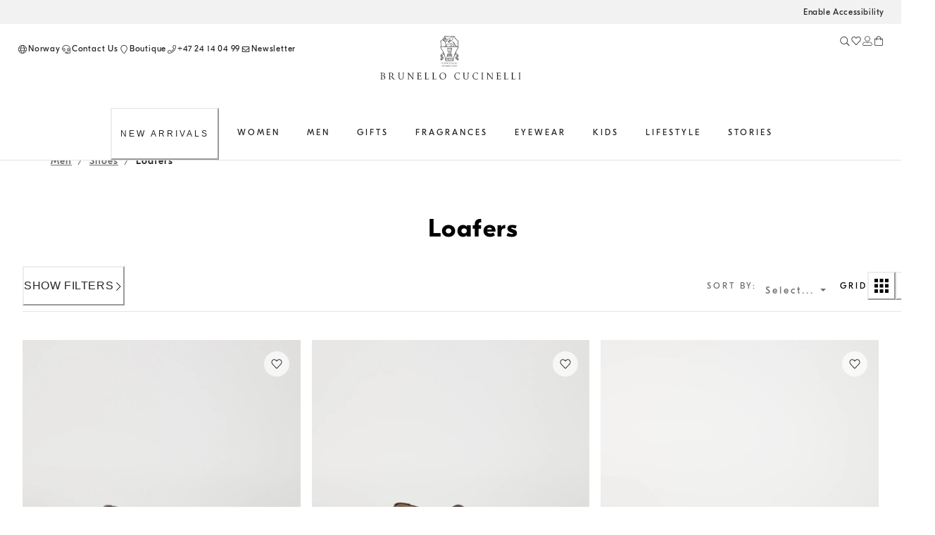

--- FILE ---
content_type: text/html; charset=utf-8
request_url: https://shop.brunellocucinelli.com/en-no/men/shoes/loafers/
body_size: 98590
content:
<!doctype html><html lang="en"><head><meta name="charset" content="utf-8"/><meta name="viewport" content="width=device-width, initial-scale=1.0, minimum-scale=1.0, maximum-scale=5.0"/><meta name="format-detection" content="telephone=no"/><link data-react-helmet="true" rel="apple-touch-icon" sizes="180x180" href="/mobify/bundle/400/static/img/global/apple-touch-icon.png"/><link data-react-helmet="true" rel="icon" type="image/png" sizes="32x32" href="/mobify/bundle/400/static/img/global/favicon-32x32.png"/><link data-react-helmet="true" rel="icon" type="image/png" sizes="16x16" href="/mobify/bundle/400/static/img/global/favicon-16x16.png"/><link data-react-helmet="true" rel="manifest" href="/mobify/bundle/400/static/manifest.json"/><link data-react-helmet="true" rel="alternate" hrefLang="en-RU" href="https://shop.brunellocucinelli.com/en-ru/men/shoes/loafers/"/><link data-react-helmet="true" rel="alternate" hrefLang="ru-RU" href="https://shop.brunellocucinelli.com/ru-ru/%D0%BC%D1%83%D0%B6%D1%87%D0%B8%D0%BD%D1%8B/%D0%BE%D0%B1%D1%83%D0%B2%D1%8C/%D0%BC%D0%BE%D0%BA%D0%B0%D1%81%D0%B8%D0%BD%D1%8B/"/><link data-react-helmet="true" rel="alternate" hrefLang="ru-KG" href="https://shop.brunellocucinelli.com/ru-kg/%D0%BC%D1%83%D0%B6%D1%87%D0%B8%D0%BD%D1%8B/%D0%BE%D0%B1%D1%83%D0%B2%D1%8C/%D0%BC%D0%BE%D0%BA%D0%B0%D1%81%D0%B8%D0%BD%D1%8B/"/><link data-react-helmet="true" rel="alternate" hrefLang="ru-BY" href="https://shop.brunellocucinelli.com/ru-by/%D0%BC%D1%83%D0%B6%D1%87%D0%B8%D0%BD%D1%8B/%D0%BE%D0%B1%D1%83%D0%B2%D1%8C/%D0%BC%D0%BE%D0%BA%D0%B0%D1%81%D0%B8%D0%BD%D1%8B/"/><link data-react-helmet="true" rel="alternate" hrefLang="en-GE" href="https://shop.brunellocucinelli.com/en-ge/men/shoes/loafers/"/><link data-react-helmet="true" rel="alternate" hrefLang="ru-AM" href="https://shop.brunellocucinelli.com/ru-am/%D0%BC%D1%83%D0%B6%D1%87%D0%B8%D0%BD%D1%8B/%D0%BE%D0%B1%D1%83%D0%B2%D1%8C/%D0%BC%D0%BE%D0%BA%D0%B0%D1%81%D0%B8%D0%BD%D1%8B/"/><link data-react-helmet="true" rel="alternate" hrefLang="ru-UZ" href="https://shop.brunellocucinelli.com/ru-uz/%D0%BC%D1%83%D0%B6%D1%87%D0%B8%D0%BD%D1%8B/%D0%BE%D0%B1%D1%83%D0%B2%D1%8C/%D0%BC%D0%BE%D0%BA%D0%B0%D1%81%D0%B8%D0%BD%D1%8B/"/><link data-react-helmet="true" rel="alternate" hrefLang="ru-AZ" href="https://shop.brunellocucinelli.com/ru-az/%D0%BC%D1%83%D0%B6%D1%87%D0%B8%D0%BD%D1%8B/%D0%BE%D0%B1%D1%83%D0%B2%D1%8C/%D0%BC%D0%BE%D0%BA%D0%B0%D1%81%D0%B8%D0%BD%D1%8B/"/><link data-react-helmet="true" rel="alternate" hrefLang="en-JP" href="https://shop.brunellocucinelli.com/en-jp/men/shoes/loafers/"/><link data-react-helmet="true" rel="alternate" hrefLang="en-PH" href="https://shop.brunellocucinelli.com/en-ph/men/shoes/loafers/"/><link data-react-helmet="true" rel="alternate" hrefLang="en-VN" href="https://shop.brunellocucinelli.com/en-vn/men/shoes/loafers/"/><link data-react-helmet="true" rel="alternate" hrefLang="ja-JP" href="https://shop.brunellocucinelli.com/ja-jp/%E3%83%A1%E3%83%B3%E3%82%BA/%E3%82%B7%E3%83%A5%E3%83%BC%E3%82%BA/%E3%83%A2%E3%82%AB%E3%82%B7%E3%83%B3/"/><link data-react-helmet="true" rel="alternate" hrefLang="ko-KR" href="https://shop.brunellocucinelli.com/ko-kr/%EB%82%A8%EC%84%B1/%EB%AA%A8%EB%93%A0-%EC%8B%A0%EB%B0%9C/%EB%A1%9C%ED%8D%BC/"/><link data-react-helmet="true" rel="alternate" hrefLang="zh-HK" href="https://shop.brunellocucinelli.com/zh-hk/%E7%94%B7%E5%A3%AB/%E9%9E%8B%E5%B1%A5/%E8%8E%AB%E5%8D%A1%E8%BE%9B%E4%BE%BF%E9%9E%8B/"/><link data-react-helmet="true" rel="alternate" hrefLang="zh-TW" href="https://shop.brunellocucinelli.com/zh-tw/%E7%94%B7%E5%A3%AB/%E9%9E%8B%E5%B1%A5/%E8%8E%AB%E5%8D%A1%E8%BE%9B%E4%BE%BF%E9%9E%8B/"/><link data-react-helmet="true" rel="alternate" hrefLang="en-HK" href="https://shop.brunellocucinelli.com/en-hk/men/shoes/loafers/"/><link data-react-helmet="true" rel="alternate" hrefLang="en-TW" href="https://shop.brunellocucinelli.com/en-tw/men/shoes/loafers/"/><link data-react-helmet="true" rel="alternate" hrefLang="en-KR" href="https://shop.brunellocucinelli.com/en-kr/men/shoes/loafers/"/><link data-react-helmet="true" rel="alternate" hrefLang="en-MY" href="https://shop.brunellocucinelli.com/en-my/men/shoes/loafers/"/><link data-react-helmet="true" rel="alternate" hrefLang="en-TH" href="https://shop.brunellocucinelli.com/en-th/men/shoes/loafers/"/><link data-react-helmet="true" rel="alternate" hrefLang="en-KH" href="https://shop.brunellocucinelli.com/en-kh/men/shoes/loafers/"/><link data-react-helmet="true" rel="alternate" hrefLang="en-ID" href="https://shop.brunellocucinelli.com/en-id/men/shoes/loafers/"/><link data-react-helmet="true" rel="alternate" hrefLang="en-MO" href="https://shop.brunellocucinelli.com/en-mo/men/shoes/loafers/"/><link data-react-helmet="true" rel="alternate" hrefLang="en-MN" href="https://shop.brunellocucinelli.com/en-mn/men/shoes/loafers/"/><link data-react-helmet="true" rel="alternate" hrefLang="en-IN" href="https://shop.brunellocucinelli.com/en-in/men/shoes/loafers/"/><link data-react-helmet="true" rel="alternate" hrefLang="zh-MO" href="https://shop.brunellocucinelli.com/zh-mo/%E7%94%B7%E5%A3%AB/%E9%9E%8B%E5%B1%A5/%E8%8E%AB%E5%8D%A1%E8%BE%9B%E4%BE%BF%E9%9E%8B/"/><link data-react-helmet="true" rel="alternate" hrefLang="en-SG" href="https://shop.brunellocucinelli.com/en-sg/men/shoes/loafers/"/><link data-react-helmet="true" rel="alternate" hrefLang="en-CA" href="https://shop.brunellocucinelli.com/en-ca/men/shoes/loafers/"/><link data-react-helmet="true" rel="alternate" hrefLang="fr-CA" href="https://shop.brunellocucinelli.com/fr-ca/homme/chaussures/mocassins/"/><link data-react-helmet="true" rel="alternate" hrefLang="en-US" href="https://shop.brunellocucinelli.com/en-us/men/shoes/loafers/"/><link data-react-helmet="true" rel="alternate" hrefLang="es-US" href="https://shop.brunellocucinelli.com/es-us/hombre/zapatos/mocasines/"/><link data-react-helmet="true" rel="alternate" hrefLang="en-CN" href="https://shop.brunellocucinelli.cn/en-cn/men/shoes/loafers/"/><link data-react-helmet="true" rel="alternate" hrefLang="zh-CN" href="https://shop.brunellocucinelli.cn/zh-cn/%E7%94%B7%E5%A3%AB/%E9%9E%8B%E5%B1%A5/%E8%8E%AB%E5%8D%A1%E8%BE%9B%E4%BE%BF%E9%9E%8B/"/><link data-react-helmet="true" rel="alternate" hrefLang="en-AU" href="https://shop.brunellocucinelli.com/en-au/men/shoes/loafers/"/><link data-react-helmet="true" rel="alternate" hrefLang="en-TN" href="https://shop.brunellocucinelli.com/en-tn/men/shoes/loafers/"/><link data-react-helmet="true" rel="alternate" hrefLang="en-TR" href="https://shop.brunellocucinelli.com/en-tr/men/shoes/loafers/"/><link data-react-helmet="true" rel="alternate" hrefLang="es-UY" href="https://shop.brunellocucinelli.com/es-uy/hombre/zapatos/mocasines/"/><link data-react-helmet="true" rel="alternate" hrefLang="en-CL" href="https://shop.brunellocucinelli.com/en-cl/men/shoes/loafers/"/><link data-react-helmet="true" rel="alternate" hrefLang="en-KZ" href="https://shop.brunellocucinelli.com/en-kz/men/shoes/loafers/"/><link data-react-helmet="true" rel="alternate" hrefLang="en-LB" href="https://shop.brunellocucinelli.com/en-lb/men/shoes/loafers/"/><link data-react-helmet="true" rel="alternate" hrefLang="en-MK" href="https://shop.brunellocucinelli.com/en-mk/men/shoes/loafers/"/><link data-react-helmet="true" rel="alternate" hrefLang="es-CL" href="https://shop.brunellocucinelli.com/es-cl/hombre/zapatos/mocasines/"/><link data-react-helmet="true" rel="alternate" hrefLang="en-JO" href="https://shop.brunellocucinelli.com/en-jo/men/shoes/loafers/"/><link data-react-helmet="true" rel="alternate" hrefLang="en-IQ" href="https://shop.brunellocucinelli.com/en-iq/men/shoes/loafers/"/><link data-react-helmet="true" rel="alternate" hrefLang="en-ZA" href="https://shop.brunellocucinelli.com/en-za/men/shoes/loafers/"/><link data-react-helmet="true" rel="alternate" hrefLang="ru-KZ" href="https://shop.brunellocucinelli.com/ru-kz/%D0%BC%D1%83%D0%B6%D1%87%D0%B8%D0%BD%D1%8B/%D0%BE%D0%B1%D1%83%D0%B2%D1%8C/%D0%BC%D0%BE%D0%BA%D0%B0%D1%81%D0%B8%D0%BD%D1%8B/"/><link data-react-helmet="true" rel="alternate" hrefLang="es-CO" href="https://shop.brunellocucinelli.com/es-co/hombre/zapatos/mocasines/"/><link data-react-helmet="true" rel="alternate" hrefLang="en-IL" href="https://shop.brunellocucinelli.com/en-il/men/shoes/loafers/"/><link data-react-helmet="true" rel="alternate" hrefLang="es-AR" href="https://shop.brunellocucinelli.com/es-ar/hombre/zapatos/mocasines/"/><link data-react-helmet="true" rel="alternate" hrefLang="es-PR" href="https://shop.brunellocucinelli.com/es-pr/hombre/zapatos/mocasines/"/><link data-react-helmet="true" rel="alternate" hrefLang="en-NZ" href="https://shop.brunellocucinelli.com/en-nz/men/shoes/loafers/"/><link data-react-helmet="true" rel="alternate" hrefLang="es-PE" href="https://shop.brunellocucinelli.com/es-pe/hombre/zapatos/mocasines/"/><link data-react-helmet="true" rel="alternate" hrefLang="en-NO" href="https://shop.brunellocucinelli.com/en-no/men/shoes/loafers/"/><link data-react-helmet="true" rel="alternate" hrefLang="en-ME" href="https://shop.brunellocucinelli.com/en-me/men/shoes/loafers/"/><link data-react-helmet="true" rel="alternate" hrefLang="de-CH" href="https://shop.brunellocucinelli.com/de-ch/herren/schuhe/mokassins/"/><link data-react-helmet="true" rel="alternate" hrefLang="de-LI" href="https://shop.brunellocucinelli.com/de-li/herren/schuhe/mokassins/"/><link data-react-helmet="true" rel="alternate" hrefLang="en-JE" href="https://shop.brunellocucinelli.com/en-je/men/shoes/loafers/"/><link data-react-helmet="true" rel="alternate" hrefLang="en-RS" href="https://shop.brunellocucinelli.com/en-rs/men/shoes/loafers/"/><link data-react-helmet="true" rel="alternate" hrefLang="en-BA" href="https://shop.brunellocucinelli.com/en-ba/men/shoes/loafers/"/><link data-react-helmet="true" rel="alternate" hrefLang="en-IS" href="https://shop.brunellocucinelli.com/en-is/men/shoes/loafers/"/><link data-react-helmet="true" rel="alternate" hrefLang="fr-GD" href="https://shop.brunellocucinelli.com/fr-gd/homme/chaussures/mocassins/"/><link data-react-helmet="true" rel="alternate" hrefLang="en-AL" href="https://shop.brunellocucinelli.com/en-al/men/shoes/loafers/"/><link data-react-helmet="true" rel="alternate" hrefLang="fr-CH" href="https://shop.brunellocucinelli.com/fr-ch/homme/chaussures/mocassins/"/><link data-react-helmet="true" rel="alternate" hrefLang="en-GL" href="https://shop.brunellocucinelli.com/en-gl/men/shoes/loafers/"/><link data-react-helmet="true" rel="alternate" hrefLang="en-CH" href="https://shop.brunellocucinelli.com/en-ch/men/shoes/loafers/"/><link data-react-helmet="true" rel="alternate" hrefLang="en-GB" href="https://shop.brunellocucinelli.com/en-gb/men/shoes/loafers/"/><link data-react-helmet="true" rel="alternate" hrefLang="en-CZ" href="https://shop.brunellocucinelli.com/en-cz/men/shoes/loafers/"/><link data-react-helmet="true" rel="alternate" hrefLang="en-PL" href="https://shop.brunellocucinelli.com/en-pl/men/shoes/loafers/"/><link data-react-helmet="true" rel="alternate" hrefLang="en-DE" href="https://shop.brunellocucinelli.com/en-de/men/shoes/loafers/"/><link data-react-helmet="true" rel="alternate" hrefLang="en-PT" href="https://shop.brunellocucinelli.com/en-pt/men/shoes/loafers/"/><link data-react-helmet="true" rel="alternate" hrefLang="fr-MC" href="https://shop.brunellocucinelli.com/fr-mc/homme/chaussures/mocassins/"/><link data-react-helmet="true" rel="alternate" hrefLang="en-GR" href="https://shop.brunellocucinelli.com/en-gr/men/shoes/loafers/"/><link data-react-helmet="true" rel="alternate" hrefLang="en-CY" href="https://shop.brunellocucinelli.com/en-cy/men/shoes/loafers/"/><link data-react-helmet="true" rel="alternate" hrefLang="en-IE" href="https://shop.brunellocucinelli.com/en-ie/men/shoes/loafers/"/><link data-react-helmet="true" rel="alternate" hrefLang="en-EE" href="https://shop.brunellocucinelli.com/en-ee/men/shoes/loafers/"/><link data-react-helmet="true" rel="alternate" hrefLang="en-HR" href="https://shop.brunellocucinelli.com/en-hr/men/shoes/loafers/"/><link data-react-helmet="true" rel="alternate" hrefLang="en-LV" href="https://shop.brunellocucinelli.com/en-lv/men/shoes/loafers/"/><link data-react-helmet="true" rel="alternate" hrefLang="en-LU" href="https://shop.brunellocucinelli.com/en-lu/men/shoes/loafers/"/><link data-react-helmet="true" rel="alternate" hrefLang="en-LT" href="https://shop.brunellocucinelli.com/en-lt/men/shoes/loafers/"/><link data-react-helmet="true" rel="alternate" hrefLang="en-DK" href="https://shop.brunellocucinelli.com/en-dk/men/shoes/loafers/"/><link data-react-helmet="true" rel="alternate" hrefLang="en-HU" href="https://shop.brunellocucinelli.com/en-hu/men/shoes/loafers/"/><link data-react-helmet="true" rel="alternate" hrefLang="en-UA" href="https://shop.brunellocucinelli.com/en-ua/men/shoes/loafers/"/><link data-react-helmet="true" rel="alternate" hrefLang="es-ES" href="https://shop.brunellocucinelli.com/es-es/hombre/zapatos/mocasines/"/><link data-react-helmet="true" rel="alternate" hrefLang="en-MC" href="https://shop.brunellocucinelli.com/en-mc/men/shoes/loafers/"/><link data-react-helmet="true" rel="alternate" hrefLang="fr-LU" href="https://shop.brunellocucinelli.com/fr-lu/homme/chaussures/mocassins/"/><link data-react-helmet="true" rel="alternate" hrefLang="fr-FR" href="https://shop.brunellocucinelli.com/fr-fr/homme/chaussures/mocassins/"/><link data-react-helmet="true" rel="alternate" hrefLang="de-DE" href="https://shop.brunellocucinelli.com/de-de/herren/schuhe/mokassins/"/><link data-react-helmet="true" rel="alternate" hrefLang="en-NL" href="https://shop.brunellocucinelli.com/en-nl/men/shoes/loafers/"/><link data-react-helmet="true" rel="alternate" hrefLang="en-RO" href="https://shop.brunellocucinelli.com/en-ro/men/shoes/loafers/"/><link data-react-helmet="true" rel="alternate" hrefLang="it-IT" href="https://shop.brunellocucinelli.com/it-it/uomo/scarpe/mocassini/"/><link data-react-helmet="true" rel="alternate" hrefLang="en-BG" href="https://shop.brunellocucinelli.com/en-bg/men/shoes/loafers/"/><link data-react-helmet="true" rel="alternate" hrefLang="en-BE" href="https://shop.brunellocucinelli.com/en-be/men/shoes/loafers/"/><link data-react-helmet="true" rel="alternate" hrefLang="en-FI" href="https://shop.brunellocucinelli.com/en-fi/men/shoes/loafers/"/><link data-react-helmet="true" rel="alternate" hrefLang="en-MT" href="https://shop.brunellocucinelli.com/en-mt/men/shoes/loafers/"/><link data-react-helmet="true" rel="alternate" hrefLang="en-ES" href="https://shop.brunellocucinelli.com/en-es/men/shoes/loafers/"/><link data-react-helmet="true" rel="alternate" hrefLang="en-SK" href="https://shop.brunellocucinelli.com/en-sk/men/shoes/loafers/"/><link data-react-helmet="true" rel="alternate" hrefLang="de-AT" href="https://shop.brunellocucinelli.com/de-at/herren/schuhe/mokassins/"/><link data-react-helmet="true" rel="alternate" hrefLang="en-FR" href="https://shop.brunellocucinelli.com/en-fr/men/shoes/loafers/"/><link data-react-helmet="true" rel="alternate" hrefLang="en-SE" href="https://shop.brunellocucinelli.com/en-se/men/shoes/loafers/"/><link data-react-helmet="true" rel="alternate" hrefLang="fr-BE" href="https://shop.brunellocucinelli.com/fr-be/homme/chaussures/mocassins/"/><link data-react-helmet="true" rel="alternate" hrefLang="en-SI" href="https://shop.brunellocucinelli.com/en-si/men/shoes/loafers/"/><link data-react-helmet="true" rel="alternate" hrefLang="en-OM" href="https://shop.brunellocucinelli.com/en-om/men/shoes/loafers/"/><link data-react-helmet="true" rel="alternate" hrefLang="en-BH" href="https://shop.brunellocucinelli.com/en-bh/men/shoes/loafers/"/><link data-react-helmet="true" rel="alternate" hrefLang="en-AE" href="https://shop.brunellocucinelli.com/en-ae/men/shoes/loafers/"/><link data-react-helmet="true" rel="alternate" hrefLang="en-SA" href="https://shop.brunellocucinelli.com/en-sa/men/shoes/loafers/"/><link data-react-helmet="true" rel="alternate" hrefLang="en-KW" href="https://shop.brunellocucinelli.com/en-kw/men/shoes/loafers/"/><link data-react-helmet="true" rel="alternate" hrefLang="en-QA" href="https://shop.brunellocucinelli.com/en-qa/men/shoes/loafers/"/><link data-react-helmet="true" rel="canonical" href="https://shop.brunellocucinelli.com/en-no/men/shoes/loafers/"/><meta data-react-helmet="true" name="facebook-domain-verification" content="ho3asoin4cklij4qzj05vguumrz67e"/><meta data-react-helmet="true" name="msvalidate.01" content="8674B57EA3ABCF8A1E526891C17F89FB"/><meta data-react-helmet="true" name="yandex-verification" content="f34500f45e930a1a"/><meta data-react-helmet="true" name="theme-color" content="#f3f3f3"/><meta data-react-helmet="true" name="apple-mobile-web-app-title" content="Brunello Cucinelli"/><meta data-react-helmet="true" name="description" content="Get inspired by our line of men&#x27;s loafers, brogue and penny models perfect to complement an elegant and refined look. Shop them all on the online boutique."/><meta data-react-helmet="true" name="keywords" content="Brunello Cucinelli - official boutique"/><script data-react-helmet="true" src="/mobify/bundle/400/static/head-active_data.js" id="headActiveData" type="text/javascript"></script><script data-react-helmet="true" id="usntA42start" data-rapid="true" src="https://a42cdn.usablenet.com/a42/brunellocucinelli/default/prod/cs-text-start" type="text/javascript" async=""></script><script data-react-helmet="true" type="application/ld+json">{
        "@context":"http://schema.org/","@type":"BreadcrumbList",
        "itemListElement":[
        {"@type":"ListItem","position":1,"item":"https://pwa-cucinelli-production.mobify-storefront.com/en-no/men/","name":"Men"},{"@type":"ListItem","position":2,"item":"https://pwa-cucinelli-production.mobify-storefront.com/en-no/men/shoes/","name":"Shoes"},{"@type":"ListItem","position":3,"item":"https://pwa-cucinelli-production.mobify-storefront.com/en-no/men/shoes/loafers/","name":"Loafers"}
    ]}</script><title data-react-helmet="true">Men&#x27;s brogue and penny loafers | Brunello Cucinelli</title></head><body><div><svg xmlns="http://www.w3.org/2000/svg" xmlns:xlink="http://www.w3.org/1999/xlink" style="position: absolute; width: 0; height: 0" aria-hidden="true" id="__SVG_SPRITE_NODE__"></svg></div><div class="react-target"><style data-emotion="css-global 8q3t4k">:host,:root,[data-theme]{--chakra-ring-inset:var(--chakra-empty,/*!*/ /*!*/);--chakra-ring-offset-width:0px;--chakra-ring-offset-color:#fff;--chakra-ring-color:rgba(66, 153, 225, 0.6);--chakra-ring-offset-shadow:0 0 #0000;--chakra-ring-shadow:0 0 #0000;--chakra-space-x-reverse:0;--chakra-space-y-reverse:0;--chakra-colors-transparent:transparent;--chakra-colors-current:currentColor;--chakra-colors-black:#000000;--chakra-colors-white:#FFFFFF;--chakra-colors-whiteAlpha-50:rgba(255, 255, 255, 0.04);--chakra-colors-whiteAlpha-100:rgba(255, 255, 255, 0.06);--chakra-colors-whiteAlpha-200:rgba(255, 255, 255, 0.08);--chakra-colors-whiteAlpha-300:rgba(255, 255, 255, 0.16);--chakra-colors-whiteAlpha-400:rgba(255, 255, 255, 0.24);--chakra-colors-whiteAlpha-500:rgba(255, 255, 255, 0.36);--chakra-colors-whiteAlpha-600:rgba(255, 255, 255, 0.48);--chakra-colors-whiteAlpha-700:rgba(255, 255, 255, 0.64);--chakra-colors-whiteAlpha-800:rgba(255, 255, 255, 0.80);--chakra-colors-whiteAlpha-900:rgba(255, 255, 255, 0.92);--chakra-colors-blackAlpha-50:rgba(0, 0, 0, 0.04);--chakra-colors-blackAlpha-100:rgba(0, 0, 0, 0.06);--chakra-colors-blackAlpha-200:rgba(0, 0, 0, 0.08);--chakra-colors-blackAlpha-300:rgba(0, 0, 0, 0.16);--chakra-colors-blackAlpha-400:rgba(0, 0, 0, 0.24);--chakra-colors-blackAlpha-500:rgba(0, 0, 0, 0.36);--chakra-colors-blackAlpha-600:rgba(0, 0, 0, 0.48);--chakra-colors-blackAlpha-700:rgba(0, 0, 0, 0.64);--chakra-colors-blackAlpha-800:rgba(0, 0, 0, 0.80);--chakra-colors-blackAlpha-900:rgba(0, 0, 0, 0.92);--chakra-colors-gray-50:#F7FAFC;--chakra-colors-gray-100:#EDF2F7;--chakra-colors-gray-200:#E2E8F0;--chakra-colors-gray-300:#CBD5E0;--chakra-colors-gray-400:#A0AEC0;--chakra-colors-gray-500:#718096;--chakra-colors-gray-600:#4A5568;--chakra-colors-gray-700:#2D3748;--chakra-colors-gray-800:#1A202C;--chakra-colors-gray-900:#171923;--chakra-colors-red-50:#FFF5F5;--chakra-colors-red-100:#FED7D7;--chakra-colors-red-200:#FEB2B2;--chakra-colors-red-300:#FC8181;--chakra-colors-red-400:#F56565;--chakra-colors-red-500:#E53E3E;--chakra-colors-red-600:#C53030;--chakra-colors-red-700:#9B2C2C;--chakra-colors-red-800:#822727;--chakra-colors-red-900:#63171B;--chakra-colors-orange-50:#FFFAF0;--chakra-colors-orange-100:#FEEBC8;--chakra-colors-orange-200:#FBD38D;--chakra-colors-orange-300:#F6AD55;--chakra-colors-orange-400:#ED8936;--chakra-colors-orange-500:#DD6B20;--chakra-colors-orange-600:#C05621;--chakra-colors-orange-700:#9C4221;--chakra-colors-orange-800:#7B341E;--chakra-colors-orange-900:#652B19;--chakra-colors-yellow-50:#FFFFF0;--chakra-colors-yellow-100:#FEFCBF;--chakra-colors-yellow-200:#FAF089;--chakra-colors-yellow-300:#F6E05E;--chakra-colors-yellow-400:#ECC94B;--chakra-colors-yellow-500:#D69E2E;--chakra-colors-yellow-600:#B7791F;--chakra-colors-yellow-700:#975A16;--chakra-colors-yellow-800:#744210;--chakra-colors-yellow-900:#5F370E;--chakra-colors-green-50:#F0FFF4;--chakra-colors-green-100:#C6F6D5;--chakra-colors-green-200:#9AE6B4;--chakra-colors-green-300:#68D391;--chakra-colors-green-400:#48BB78;--chakra-colors-green-500:#38A169;--chakra-colors-green-600:#2F855A;--chakra-colors-green-700:#276749;--chakra-colors-green-800:#22543D;--chakra-colors-green-900:#1C4532;--chakra-colors-teal-50:#E6FFFA;--chakra-colors-teal-100:#B2F5EA;--chakra-colors-teal-200:#81E6D9;--chakra-colors-teal-300:#4FD1C5;--chakra-colors-teal-400:#38B2AC;--chakra-colors-teal-500:#319795;--chakra-colors-teal-600:#2C7A7B;--chakra-colors-teal-700:#285E61;--chakra-colors-teal-800:#234E52;--chakra-colors-teal-900:#1D4044;--chakra-colors-blue-50:#ebf8ff;--chakra-colors-blue-100:#bee3f8;--chakra-colors-blue-200:#90cdf4;--chakra-colors-blue-300:#63b3ed;--chakra-colors-blue-400:#4299e1;--chakra-colors-blue-500:#3182ce;--chakra-colors-blue-600:#2b6cb0;--chakra-colors-blue-700:#2c5282;--chakra-colors-blue-800:#2a4365;--chakra-colors-blue-900:#1A365D;--chakra-colors-cyan-50:#EDFDFD;--chakra-colors-cyan-100:#C4F1F9;--chakra-colors-cyan-200:#9DECF9;--chakra-colors-cyan-300:#76E4F7;--chakra-colors-cyan-400:#0BC5EA;--chakra-colors-cyan-500:#00B5D8;--chakra-colors-cyan-600:#00A3C4;--chakra-colors-cyan-700:#0987A0;--chakra-colors-cyan-800:#086F83;--chakra-colors-cyan-900:#065666;--chakra-colors-purple-50:#FAF5FF;--chakra-colors-purple-100:#E9D8FD;--chakra-colors-purple-200:#D6BCFA;--chakra-colors-purple-300:#B794F4;--chakra-colors-purple-400:#9F7AEA;--chakra-colors-purple-500:#805AD5;--chakra-colors-purple-600:#6B46C1;--chakra-colors-purple-700:#553C9A;--chakra-colors-purple-800:#44337A;--chakra-colors-purple-900:#322659;--chakra-colors-pink-50:#FFF5F7;--chakra-colors-pink-100:#FED7E2;--chakra-colors-pink-200:#FBB6CE;--chakra-colors-pink-300:#F687B3;--chakra-colors-pink-400:#ED64A6;--chakra-colors-pink-500:#D53F8C;--chakra-colors-pink-600:#B83280;--chakra-colors-pink-700:#97266D;--chakra-colors-pink-800:#702459;--chakra-colors-pink-900:#521B41;--chakra-colors-color-text-button-primary-default:#ffffff;--chakra-colors-color-text-button-primary-hover:#262626;--chakra-colors-color-text-button-primary-pressed:#ffffff;--chakra-colors-color-text-button-primary-disabled:#d2d2d2;--chakra-colors-color-text-button-secondary-default:#262626;--chakra-colors-color-text-button-secondary-hover:#262626;--chakra-colors-color-text-button-secondary-pressed:#262626;--chakra-colors-color-text-button-secondary-disabled:#d2d2d2;--chakra-colors-color-text-button-newsletter-default:#ffffff;--chakra-colors-color-text-button-newsletter-hover:#262626;--chakra-colors-color-text-button-newsletter-pressed:#ffffff;--chakra-colors-color-text-button-filter-default:#262626;--chakra-colors-color-text-button-filter-hover:#262626;--chakra-colors-color-text-button-filter-pressed:#262626;--chakra-colors-color-text-button-textLink-default:#262626;--chakra-colors-color-text-button-textLink-hover:#262626;--chakra-colors-color-text-button-textLink-pressed:#262626;--chakra-colors-color-text-button-textLink-disabled:#d2d2d2;--chakra-colors-color-text-button-iconButton-default:#262626;--chakra-colors-color-text-button-iconButton-hover:#262626;--chakra-colors-color-text-button-iconButton-disabled:#d2d2d2;--chakra-colors-color-text-button-outline-default:#262626;--chakra-colors-color-text-button-outline-hover:#262626;--chakra-colors-color-text-button-outline-pressed:#262626;--chakra-colors-color-text-button-outline-disabled:#d2d2d2;--chakra-colors-color-text-button-menu-default:#262626;--chakra-colors-color-text-button-menu-negative:#ffffff;--chakra-colors-color-text-button-menu-hover:#262626;--chakra-colors-color-text-breadcrumb-inactive:#6f6f6f;--chakra-colors-color-text-breadcrumb-active:#262626;--chakra-colors-color-text-input-base:#262626;--chakra-colors-color-text-input-disabled:#6f6f6f;--chakra-colors-color-text-input-placeholder:#6f6f6f;--chakra-colors-color-text-accordion-default:#262626;--chakra-colors-color-text-accordion-hover:#262626;--chakra-colors-color-text-option-base:#262626;--chakra-colors-color-text-option-negative:#ffffff;--chakra-colors-color-text-drawer-default:#262626;--chakra-colors-color-text-tab-default:#6f6f6f;--chakra-colors-color-text-tab-active:#262626;--chakra-colors-color-text-alertText-default:#852e36;--chakra-colors-color-text-transparent:transparent;--chakra-colors-color-text-black:#262626;--chakra-colors-color-text-white:#ffffff;--chakra-colors-color-text-grey-100:#fafafa;--chakra-colors-color-text-grey-200:#f2f2f2;--chakra-colors-color-text-grey-300:#e5e5e5;--chakra-colors-color-text-grey-400:#d2d2d2;--chakra-colors-color-text-grey-500:#989898;--chakra-colors-color-text-grey-600:#6f6f6f;--chakra-colors-color-text-grey-700:#56575b;--chakra-colors-color-text-alpha-dark-10:rgba(0, 0, 0, 0.1);--chakra-colors-color-text-alpha-dark-30:rgba(0, 0, 0, 0.3);--chakra-colors-color-text-alpha-dark-40:rgba(38, 38, 38, 0.4);--chakra-colors-color-text-alpha-dark-50:rgba(0, 0, 0, 0.5);--chakra-colors-color-text-alpha-dark-70:rgba(38, 38, 38, 0.7);--chakra-colors-color-text-alpha-dark-80:rgba(38, 38, 38, 0.8);--chakra-colors-color-text-alpha-dark-80b:rgba(0, 0, 0, 0.8);--chakra-colors-color-text-alpha-light-30:rgba(255, 255, 255, .3);--chakra-colors-color-text-alpha-light-40:rgba(24, 10, 10, 0.4);--chakra-colors-color-text-alpha-light-70:rgba(255, 255, 255, 0.7);--chakra-colors-color-text-alpha-light-80:rgba(255, 255, 255, 0.8);--chakra-colors-color-text-alpha-light-90:rgba(255, 255, 255, 0.9);--chakra-colors-color-text-success:#3e6214;--chakra-colors-color-text-error:#922222;--chakra-colors-color-text-alert:#e07a0f;--chakra-colors-color-text-info:#e8f0fe;--chakra-colors-color-text-alertMessage-background:#f8d7da;--chakra-colors-color-text-alertMessage-text:#852e36;--chakra-colors-color-text-alertMessage-border:#f5c6cb;--chakra-colors-color-text-brown-100:#f1f0ef;--chakra-colors-color-text-brown-200:#dfdbd8;--chakra-colors-color-text-brown-300:#8d8277;--chakra-colors-color-text-brown-400:#71685f;--chakra-colors-color-text-green-100:#eef1f1;--chakra-colors-color-text-green-200:#ced4d3;--chakra-colors-color-text-green-300:#537876;--chakra-colors-color-text-green-400:#415857;--chakra-colors-color-text-blue-100:#e6ecf2;--chakra-colors-color-text-blue-200:#c6d2dc;--chakra-colors-color-text-blue-300:#698196;--chakra-colors-color-text-blue-400:#33485b;--chakra-colors-color-text-pink-100:#fcf4f4;--chakra-colors-color-text-pink-200:#f3e8e8;--chakra-colors-color-text-pink-300:#d4c5c4;--chakra-colors-color-text-pink-400:#a57b78;--chakra-colors-color-text-orange-100:#f9f0ec;--chakra-colors-color-text-orange-200:#ead1c7;--chakra-colors-color-text-orange-300:#ce9a85;--chakra-colors-color-text-orange-400:#a7674d;--chakra-colors-color-border-button-secondary:#262626;--chakra-colors-color-border-button-outline-default:#262626;--chakra-colors-color-border-button-outline-hover:#e5e5e5;--chakra-colors-color-border-button-textLink:#262626;--chakra-colors-color-border-button-none:transparent;--chakra-colors-color-border-input-primary:#262626;--chakra-colors-color-border-input-search:#e5e5e5;--chakra-colors-color-border-input-error:#922222;--chakra-colors-color-border-input-disabled:#d2d2d2;--chakra-colors-color-border-input-warning:#e07a0f;--chakra-colors-color-border-input-none:transparent;--chakra-colors-color-border-accordion-default:#e5e5e5;--chakra-colors-color-border-drawer-default:#e5e5e5;--chakra-colors-color-border-tab-default:transparent;--chakra-colors-color-border-tab-active:#262626;--chakra-colors-color-border-footer-default:#e5e5e5;--chakra-colors-color-border-header-default:#e5e5e5;--chakra-colors-color-border-alertBorder-default:#f5c6cb;--chakra-colors-color-border-transparent:transparent;--chakra-colors-color-border-black:#262626;--chakra-colors-color-border-white:#ffffff;--chakra-colors-color-border-grey-100:#fafafa;--chakra-colors-color-border-grey-200:#f2f2f2;--chakra-colors-color-border-grey-300:#e5e5e5;--chakra-colors-color-border-grey-400:#d2d2d2;--chakra-colors-color-border-grey-500:#989898;--chakra-colors-color-border-grey-600:#6f6f6f;--chakra-colors-color-border-grey-700:#56575b;--chakra-colors-color-border-alpha-dark-10:rgba(0, 0, 0, 0.1);--chakra-colors-color-border-alpha-dark-30:rgba(0, 0, 0, 0.3);--chakra-colors-color-border-alpha-dark-40:rgba(38, 38, 38, 0.4);--chakra-colors-color-border-alpha-dark-50:rgba(0, 0, 0, 0.5);--chakra-colors-color-border-alpha-dark-70:rgba(38, 38, 38, 0.7);--chakra-colors-color-border-alpha-dark-80:rgba(38, 38, 38, 0.8);--chakra-colors-color-border-alpha-dark-80b:rgba(0, 0, 0, 0.8);--chakra-colors-color-border-alpha-light-30:rgba(255, 255, 255, .3);--chakra-colors-color-border-alpha-light-40:rgba(24, 10, 10, 0.4);--chakra-colors-color-border-alpha-light-70:rgba(255, 255, 255, 0.7);--chakra-colors-color-border-alpha-light-80:rgba(255, 255, 255, 0.8);--chakra-colors-color-border-alpha-light-90:rgba(255, 255, 255, 0.9);--chakra-colors-color-border-success:#3e6214;--chakra-colors-color-border-error:#922222;--chakra-colors-color-border-alert:#e07a0f;--chakra-colors-color-border-info:#e8f0fe;--chakra-colors-color-border-alertMessage-background:#f8d7da;--chakra-colors-color-border-alertMessage-text:#852e36;--chakra-colors-color-border-alertMessage-border:#f5c6cb;--chakra-colors-color-border-brown-100:#f1f0ef;--chakra-colors-color-border-brown-200:#dfdbd8;--chakra-colors-color-border-brown-300:#8d8277;--chakra-colors-color-border-brown-400:#71685f;--chakra-colors-color-border-green-100:#eef1f1;--chakra-colors-color-border-green-200:#ced4d3;--chakra-colors-color-border-green-300:#537876;--chakra-colors-color-border-green-400:#415857;--chakra-colors-color-border-blue-100:#e6ecf2;--chakra-colors-color-border-blue-200:#c6d2dc;--chakra-colors-color-border-blue-300:#698196;--chakra-colors-color-border-blue-400:#33485b;--chakra-colors-color-border-pink-100:#fcf4f4;--chakra-colors-color-border-pink-200:#f3e8e8;--chakra-colors-color-border-pink-300:#d4c5c4;--chakra-colors-color-border-pink-400:#a57b78;--chakra-colors-color-border-orange-100:#f9f0ec;--chakra-colors-color-border-orange-200:#ead1c7;--chakra-colors-color-border-orange-300:#ce9a85;--chakra-colors-color-border-orange-400:#a7674d;--chakra-colors-color-background-button-primary-default:#262626;--chakra-colors-color-background-button-primary-hover:#e5e5e5;--chakra-colors-color-background-button-primary-pressed:#262626;--chakra-colors-color-background-button-primary-disabled:#d2d2d2;--chakra-colors-color-background-button-secondary-default:#ffffff;--chakra-colors-color-background-button-secondary-hover:#e5e5e5;--chakra-colors-color-background-button-secondary-pressed:#ffffff;--chakra-colors-color-background-button-secondary-disabled:#d2d2d2;--chakra-colors-color-background-button-newsletter-default:#262626;--chakra-colors-color-background-button-newsletter-hover:#e5e5e5;--chakra-colors-color-background-button-newsletter-pressed:#262626;--chakra-colors-color-background-button-filter-default:#f2f2f2;--chakra-colors-color-background-button-filter-hover:#f2f2f2;--chakra-colors-color-background-button-filter-pressed:#f2f2f2;--chakra-colors-color-background-button-iconButton-default:rgba(255, 255, 255, 0.7);--chakra-colors-color-background-button-iconButton-hover:#ffffff;--chakra-colors-color-background-button-outline-default:transparent;--chakra-colors-color-background-button-outline-hover:#e5e5e5;--chakra-colors-color-background-button-outline-pressed:transparent;--chakra-colors-color-background-button-outline-disabled:#d2d2d2;--chakra-colors-color-background-button-none:transparent;--chakra-colors-color-background-accordion-default:#ffffff;--chakra-colors-color-background-accordion-hover:#ffffff;--chakra-colors-color-background-option-base:#ffffff;--chakra-colors-color-background-option-active:#262626;--chakra-colors-color-background-option-hover:#f2f2f2;--chakra-colors-color-background-loader-default:rgba(38, 38, 38, 0.4);--chakra-colors-color-background-header-default:#ffffff;--chakra-colors-color-background-header-gradient:linear-gradient(to bottom, rgba(0, 0, 0, .6) 0, rgba(38, 38, 38, .1) 100%);--chakra-colors-color-background-sizeSelector-default:#ffffff;--chakra-colors-color-background-sizeSelector-desktop:rgba(255, 255, 255, 0.9);--chakra-colors-color-background-darkOverlay-default:rgba(0, 0, 0, 0.5);--chakra-colors-color-background-alertBackground-default:#f8d7da;--chakra-colors-color-background-accessibility-default:#f2f2f2;--chakra-colors-color-background-transparent:transparent;--chakra-colors-color-background-black:#262626;--chakra-colors-color-background-white:#ffffff;--chakra-colors-color-background-grey-100:#fafafa;--chakra-colors-color-background-grey-200:#f2f2f2;--chakra-colors-color-background-grey-300:#e5e5e5;--chakra-colors-color-background-grey-400:#d2d2d2;--chakra-colors-color-background-grey-500:#989898;--chakra-colors-color-background-grey-600:#6f6f6f;--chakra-colors-color-background-grey-700:#56575b;--chakra-colors-color-background-alpha-dark-10:rgba(0, 0, 0, 0.1);--chakra-colors-color-background-alpha-dark-30:rgba(0, 0, 0, 0.3);--chakra-colors-color-background-alpha-dark-40:rgba(38, 38, 38, 0.4);--chakra-colors-color-background-alpha-dark-50:rgba(0, 0, 0, 0.5);--chakra-colors-color-background-alpha-dark-70:rgba(38, 38, 38, 0.7);--chakra-colors-color-background-alpha-dark-80:rgba(38, 38, 38, 0.8);--chakra-colors-color-background-alpha-dark-80b:rgba(0, 0, 0, 0.8);--chakra-colors-color-background-alpha-light-30:rgba(255, 255, 255, .3);--chakra-colors-color-background-alpha-light-40:rgba(24, 10, 10, 0.4);--chakra-colors-color-background-alpha-light-70:rgba(255, 255, 255, 0.7);--chakra-colors-color-background-alpha-light-80:rgba(255, 255, 255, 0.8);--chakra-colors-color-background-alpha-light-90:rgba(255, 255, 255, 0.9);--chakra-colors-color-background-success:#3e6214;--chakra-colors-color-background-error:#922222;--chakra-colors-color-background-alert:#e07a0f;--chakra-colors-color-background-info:#e8f0fe;--chakra-colors-color-background-alertMessage-background:#f8d7da;--chakra-colors-color-background-alertMessage-text:#852e36;--chakra-colors-color-background-alertMessage-border:#f5c6cb;--chakra-colors-color-background-brown-100:#f1f0ef;--chakra-colors-color-background-brown-200:#dfdbd8;--chakra-colors-color-background-brown-300:#8d8277;--chakra-colors-color-background-brown-400:#71685f;--chakra-colors-color-background-green-100:#eef1f1;--chakra-colors-color-background-green-200:#ced4d3;--chakra-colors-color-background-green-300:#537876;--chakra-colors-color-background-green-400:#415857;--chakra-colors-color-background-blue-100:#e6ecf2;--chakra-colors-color-background-blue-200:#c6d2dc;--chakra-colors-color-background-blue-300:#698196;--chakra-colors-color-background-blue-400:#33485b;--chakra-colors-color-background-pink-100:#fcf4f4;--chakra-colors-color-background-pink-200:#f3e8e8;--chakra-colors-color-background-pink-300:#d4c5c4;--chakra-colors-color-background-pink-400:#a57b78;--chakra-colors-color-background-orange-100:#f9f0ec;--chakra-colors-color-background-orange-200:#ead1c7;--chakra-colors-color-background-orange-300:#ce9a85;--chakra-colors-color-background-orange-400:#a7674d;--chakra-colors-color-icon-disabled:#f2f2f2;--chakra-colors-color-icon-transparent:transparent;--chakra-colors-color-icon-black:#262626;--chakra-colors-color-icon-white:#ffffff;--chakra-colors-color-icon-grey-100:#fafafa;--chakra-colors-color-icon-grey-200:#f2f2f2;--chakra-colors-color-icon-grey-300:#e5e5e5;--chakra-colors-color-icon-grey-400:#d2d2d2;--chakra-colors-color-icon-grey-500:#989898;--chakra-colors-color-icon-grey-600:#6f6f6f;--chakra-colors-color-icon-grey-700:#56575b;--chakra-colors-color-icon-alpha-dark-10:rgba(0, 0, 0, 0.1);--chakra-colors-color-icon-alpha-dark-30:rgba(0, 0, 0, 0.3);--chakra-colors-color-icon-alpha-dark-40:rgba(38, 38, 38, 0.4);--chakra-colors-color-icon-alpha-dark-50:rgba(0, 0, 0, 0.5);--chakra-colors-color-icon-alpha-dark-70:rgba(38, 38, 38, 0.7);--chakra-colors-color-icon-alpha-dark-80:rgba(38, 38, 38, 0.8);--chakra-colors-color-icon-alpha-dark-80b:rgba(0, 0, 0, 0.8);--chakra-colors-color-icon-alpha-light-30:rgba(255, 255, 255, .3);--chakra-colors-color-icon-alpha-light-40:rgba(24, 10, 10, 0.4);--chakra-colors-color-icon-alpha-light-70:rgba(255, 255, 255, 0.7);--chakra-colors-color-icon-alpha-light-80:rgba(255, 255, 255, 0.8);--chakra-colors-color-icon-alpha-light-90:rgba(255, 255, 255, 0.9);--chakra-colors-color-icon-success:#3e6214;--chakra-colors-color-icon-error:#922222;--chakra-colors-color-icon-alert:#e07a0f;--chakra-colors-color-icon-info:#e8f0fe;--chakra-colors-color-icon-alertMessage-background:#f8d7da;--chakra-colors-color-icon-alertMessage-text:#852e36;--chakra-colors-color-icon-alertMessage-border:#f5c6cb;--chakra-colors-color-icon-brown-100:#f1f0ef;--chakra-colors-color-icon-brown-200:#dfdbd8;--chakra-colors-color-icon-brown-300:#8d8277;--chakra-colors-color-icon-brown-400:#71685f;--chakra-colors-color-icon-green-100:#eef1f1;--chakra-colors-color-icon-green-200:#ced4d3;--chakra-colors-color-icon-green-300:#537876;--chakra-colors-color-icon-green-400:#415857;--chakra-colors-color-icon-blue-100:#e6ecf2;--chakra-colors-color-icon-blue-200:#c6d2dc;--chakra-colors-color-icon-blue-300:#698196;--chakra-colors-color-icon-blue-400:#33485b;--chakra-colors-color-icon-pink-100:#fcf4f4;--chakra-colors-color-icon-pink-200:#f3e8e8;--chakra-colors-color-icon-pink-300:#d4c5c4;--chakra-colors-color-icon-pink-400:#a57b78;--chakra-colors-color-icon-orange-100:#f9f0ec;--chakra-colors-color-icon-orange-200:#ead1c7;--chakra-colors-color-icon-orange-300:#ce9a85;--chakra-colors-color-icon-orange-400:#a7674d;--chakra-borders-none:0;--chakra-borders-1px:1px solid;--chakra-borders-2px:2px solid;--chakra-borders-4px:4px solid;--chakra-borders-8px:8px solid;--chakra-fonts-heading:'Quarto',serif;--chakra-fonts-body:'GTEesti',sans-serif;--chakra-fonts-mono:SFMono-Regular,Menlo,Monaco,Consolas,"Liberation Mono","Courier New",monospace;--chakra-fontSizes-3xs:0.45rem;--chakra-fontSizes-2xs:0.625rem;--chakra-fontSizes-xs:0.75rem;--chakra-fontSizes-sm:0.875rem;--chakra-fontSizes-md:1rem;--chakra-fontSizes-lg:1.125rem;--chakra-fontSizes-xl:1.25rem;--chakra-fontSizes-2xl:1.5rem;--chakra-fontSizes-3xl:1.875rem;--chakra-fontSizes-4xl:2.25rem;--chakra-fontSizes-5xl:3rem;--chakra-fontSizes-6xl:3.75rem;--chakra-fontSizes-7xl:4.5rem;--chakra-fontSizes-8xl:6rem;--chakra-fontSizes-9xl:8rem;--chakra-fontWeights-hairline:100;--chakra-fontWeights-thin:200;--chakra-fontWeights-light:300;--chakra-fontWeights-normal:400;--chakra-fontWeights-medium:500;--chakra-fontWeights-semibold:600;--chakra-fontWeights-bold:700;--chakra-fontWeights-extrabold:800;--chakra-fontWeights-black:900;--chakra-letterSpacings-tighter:-0.05em;--chakra-letterSpacings-tight:-0.025em;--chakra-letterSpacings-normal:0;--chakra-letterSpacings-wide:0.025em;--chakra-letterSpacings-wider:0.05em;--chakra-letterSpacings-widest:0.1em;--chakra-lineHeights-3:.75rem;--chakra-lineHeights-4:1rem;--chakra-lineHeights-5:1.25rem;--chakra-lineHeights-6:1.5rem;--chakra-lineHeights-7:1.75rem;--chakra-lineHeights-8:2rem;--chakra-lineHeights-9:2.25rem;--chakra-lineHeights-10:2.5rem;--chakra-lineHeights-normal:normal;--chakra-lineHeights-none:1;--chakra-lineHeights-shorter:1.25;--chakra-lineHeights-short:1.375;--chakra-lineHeights-base:1.5;--chakra-lineHeights-tall:1.625;--chakra-lineHeights-taller:2;--chakra-radii-none:0;--chakra-radii-sm:0.125rem;--chakra-radii-base:0.25rem;--chakra-radii-md:0.375rem;--chakra-radii-lg:0.5rem;--chakra-radii-xl:0.75rem;--chakra-radii-2xl:1rem;--chakra-radii-3xl:1.5rem;--chakra-radii-full:9999px;--chakra-radii-borderRadius-input-base:0;--chakra-radii-borderRadius-button-base:0;--chakra-radii-borderRadius-button-rounded:50%;--chakra-radii-borderRadius-modal-base:0;--chakra-space-1:0.25rem;--chakra-space-2:0.5rem;--chakra-space-3:0.75rem;--chakra-space-4:1rem;--chakra-space-5:1.25rem;--chakra-space-6:1.5rem;--chakra-space-7:1.75rem;--chakra-space-8:2rem;--chakra-space-9:2.25rem;--chakra-space-10:2.5rem;--chakra-space-12:3rem;--chakra-space-14:3.5rem;--chakra-space-16:4rem;--chakra-space-20:5rem;--chakra-space-24:6rem;--chakra-space-28:7rem;--chakra-space-32:8rem;--chakra-space-36:9rem;--chakra-space-40:10rem;--chakra-space-44:11rem;--chakra-space-48:12rem;--chakra-space-52:13rem;--chakra-space-56:14rem;--chakra-space-60:15rem;--chakra-space-64:16rem;--chakra-space-72:18rem;--chakra-space-80:20rem;--chakra-space-96:24rem;--chakra-space-px:1px;--chakra-space-0-5:0.125rem;--chakra-space-1-5:0.375rem;--chakra-space-2-5:0.625rem;--chakra-space-3-5:0.875rem;--chakra-space-spacing-1:0.25rem;--chakra-space-spacing-2:0.5rem;--chakra-space-spacing-3:0.75rem;--chakra-space-spacing-4:1rem;--chakra-space-spacing-5:1.25rem;--chakra-space-spacing-6:1.5rem;--chakra-space-spacing-7:1.75rem;--chakra-space-spacing-8:2rem;--chakra-space-spacing-9:2.25rem;--chakra-space-spacing-10:2.5rem;--chakra-space-spacing-11:2.75rem;--chakra-space-spacing-12:3rem;--chakra-space-spacing-14:3.5rem;--chakra-space-spacing-16:4rem;--chakra-space-spacing-20:5rem;--chakra-space-spacing-22:5.5rem;--chakra-space-spacing-24:6rem;--chakra-space-spacing-25:6.25rem;--chakra-space-spacing-28:7rem;--chakra-space-spacing-32:8rem;--chakra-space-spacing-36:9rem;--chakra-space-spacing-40:10rem;--chakra-space-spacing-44:11rem;--chakra-space-spacing-48:12rem;--chakra-space-spacing-52:13rem;--chakra-space-spacing-56:14rem;--chakra-space-spacing-60:15rem;--chakra-space-spacing-64:16rem;--chakra-space-spacing-72:18rem;--chakra-space-spacing-80:20rem;--chakra-space-spacing-96:24rem;--chakra-space-spacing-none:0;--chakra-space-spacing-px:0.0625rem;--chakra-space-spacing-0-5:0.125rem;--chakra-space-spacing-1-5:0.375rem;--chakra-space-spacing-2-5:0.625rem;--chakra-space-spacing-3-5:0.875rem;--chakra-space-space-padding-horizontal-grid3-base:0;--chakra-space-space-padding-horizontal-grid3-sm:1rem;--chakra-space-space-padding-horizontal-grid3-xl:2rem;--chakra-space-space-padding-horizontal-grid2-base:0;--chakra-space-space-padding-horizontal-grid2-sm:1rem;--chakra-space-space-padding-horizontal-grid2-xl:2rem;--chakra-space-space-padding-vertical-gridTop-base:0.75rem;--chakra-space-space-padding-vertical-gridTop-sm:1.5rem;--chakra-space-space-padding-vertical-gridTop-xl:2.5rem;--chakra-space-space-padding-vertical-gridBottom:5.5rem;--chakra-space-space-padding-vertical-sm:0.5rem;--chakra-space-space-padding-vertical-md:0.75rem;--chakra-space-space-padding-vertical-3xl:2rem;--chakra-space-space-gap-horizontal-grid3-base:0.25rem;--chakra-space-space-gap-horizontal-grid3-md:1rem;--chakra-space-space-gap-horizontal-grid2-base:0.25rem;--chakra-space-space-gap-horizontal-grid2-sm:1rem;--chakra-shadows-xs:0 0 0 1px rgba(0, 0, 0, 0.05);--chakra-shadows-sm:0 1px 2px 0 rgba(0, 0, 0, 0.05);--chakra-shadows-base:0 1px 3px 0 rgba(0, 0, 0, 0.1),0 1px 2px 0 rgba(0, 0, 0, 0.06);--chakra-shadows-md:0 4px 6px -1px rgba(0, 0, 0, 0.1),0 2px 4px -1px rgba(0, 0, 0, 0.06);--chakra-shadows-lg:0 10px 15px -3px rgba(0, 0, 0, 0.1),0 4px 6px -2px rgba(0, 0, 0, 0.05);--chakra-shadows-xl:0 20px 25px -5px rgba(0, 0, 0, 0.1),0 10px 10px -5px rgba(0, 0, 0, 0.04);--chakra-shadows-2xl:0 25px 50px -12px rgba(0, 0, 0, 0.25);--chakra-shadows-outline:0 0 0 3px rgba(66, 153, 225, 0.6);--chakra-shadows-inner:inset 0 2px 4px 0 rgba(0,0,0,0.06);--chakra-shadows-none:none;--chakra-shadows-dark-lg:rgba(0, 0, 0, 0.1) 0px 0px 0px 1px,rgba(0, 0, 0, 0.2) 0px 5px 10px,rgba(0, 0, 0, 0.4) 0px 15px 40px;--chakra-sizes-1:0.25rem;--chakra-sizes-2:0.5rem;--chakra-sizes-3:0.75rem;--chakra-sizes-4:1rem;--chakra-sizes-5:1.25rem;--chakra-sizes-6:1.5rem;--chakra-sizes-7:1.75rem;--chakra-sizes-8:2rem;--chakra-sizes-9:2.25rem;--chakra-sizes-10:2.5rem;--chakra-sizes-12:3rem;--chakra-sizes-14:3.5rem;--chakra-sizes-16:4rem;--chakra-sizes-20:5rem;--chakra-sizes-24:6rem;--chakra-sizes-28:7rem;--chakra-sizes-32:8rem;--chakra-sizes-36:9rem;--chakra-sizes-40:10rem;--chakra-sizes-44:11rem;--chakra-sizes-48:12rem;--chakra-sizes-52:13rem;--chakra-sizes-56:14rem;--chakra-sizes-60:15rem;--chakra-sizes-64:16rem;--chakra-sizes-72:18rem;--chakra-sizes-80:20rem;--chakra-sizes-96:24rem;--chakra-sizes-px:1px;--chakra-sizes-0-5:0.125rem;--chakra-sizes-1-5:0.375rem;--chakra-sizes-2-5:0.625rem;--chakra-sizes-3-5:0.875rem;--chakra-sizes-max:max-content;--chakra-sizes-min:min-content;--chakra-sizes-full:100%;--chakra-sizes-3xs:14rem;--chakra-sizes-2xs:16rem;--chakra-sizes-xs:20rem;--chakra-sizes-sm:24rem;--chakra-sizes-md:28rem;--chakra-sizes-lg:32rem;--chakra-sizes-xl:36rem;--chakra-sizes-2xl:42rem;--chakra-sizes-3xl:48rem;--chakra-sizes-4xl:56rem;--chakra-sizes-5xl:64rem;--chakra-sizes-6xl:72rem;--chakra-sizes-7xl:80rem;--chakra-sizes-8xl:90rem;--chakra-sizes-prose:60ch;--chakra-sizes-container-sm:121.875rem;--chakra-sizes-container-md:121.875rem;--chakra-sizes-container-lg:1024px;--chakra-sizes-container-xl:121.875rem;--chakra-sizes-container-base:121.875rem;--chakra-sizes-container-xs:121.875rem;--chakra-sizes-container-xxl:121.875rem;--chakra-sizes-container-2xl:121.875rem;--chakra-sizes-size-1:0.25rem;--chakra-sizes-size-2:0.5rem;--chakra-sizes-size-3:0.75rem;--chakra-sizes-size-4:1rem;--chakra-sizes-size-5:1.25rem;--chakra-sizes-size-6:1.5rem;--chakra-sizes-size-7:1.75rem;--chakra-sizes-size-8:2rem;--chakra-sizes-size-9:2.25rem;--chakra-sizes-size-10:2.5rem;--chakra-sizes-size-11:2.75rem;--chakra-sizes-size-12:3rem;--chakra-sizes-size-14:3.5rem;--chakra-sizes-size-16:4rem;--chakra-sizes-size-18:4.5rem;--chakra-sizes-size-20:5rem;--chakra-sizes-size-icon-xs:0.875rem;--chakra-sizes-size-icon-sm:1rem;--chakra-sizes-size-icon-md:1.25rem;--chakra-sizes-size-icon-lg:1.5rem;--chakra-sizes-size-icon-xl:2rem;--chakra-sizes-size-icon-tile-button-base:1rem;--chakra-sizes-size-icon-tile-button-lg:1.125rem;--chakra-sizes-size-button-xs:11rem;--chakra-sizes-size-button-sm:17rem;--chakra-sizes-size-button-md:21.4375rem;--chakra-sizes-size-button-none:none;--chakra-sizes-size-input-height:3.375rem;--chakra-sizes-size-none:0;--chakra-sizes-size-px:0.0625rem;--chakra-sizes-size-3-5:0.875rem;--chakra-sizes-size-4-5:1.125rem;--chakra-sizes-size-6-5:1.625rem;--chakra-sizes-size-10-5:2.625rem;--chakra-sizes-size-11-5:2.875rem;--chakra-sizes-size-13-5:3.375rem;--chakra-zIndices-hide:-1;--chakra-zIndices-auto:auto;--chakra-zIndices-base:0;--chakra-zIndices-docked:10;--chakra-zIndices-dropdown:1000;--chakra-zIndices-sticky:1100;--chakra-zIndices-banner:1200;--chakra-zIndices-overlay:1300;--chakra-zIndices-modal:1400;--chakra-zIndices-popover:1500;--chakra-zIndices-skipLink:1600;--chakra-zIndices-toast:1700;--chakra-zIndices-tooltip:1800;--chakra-transition-property-common:background-color,border-color,color,fill,stroke,opacity,box-shadow,transform;--chakra-transition-property-colors:background-color,border-color,color,fill,stroke;--chakra-transition-property-dimensions:width,height;--chakra-transition-property-position:left,right,top,bottom;--chakra-transition-property-background:background-color,background-image,background-position;--chakra-transition-easing-ease-in:cubic-bezier(0.4, 0, 1, 1);--chakra-transition-easing-ease-out:cubic-bezier(0, 0, 0.2, 1);--chakra-transition-easing-ease-in-out:cubic-bezier(0.4, 0, 0.2, 1);--chakra-transition-duration-ultra-fast:50ms;--chakra-transition-duration-faster:100ms;--chakra-transition-duration-fast:150ms;--chakra-transition-duration-normal:200ms;--chakra-transition-duration-slow:300ms;--chakra-transition-duration-slower:400ms;--chakra-transition-duration-ultra-slow:500ms;--chakra-blur-none:0;--chakra-blur-sm:4px;--chakra-blur-base:8px;--chakra-blur-md:12px;--chakra-blur-lg:16px;--chakra-blur-xl:24px;--chakra-blur-2xl:40px;--chakra-blur-3xl:64px;--chakra-breakpoints-base:0rem;--chakra-breakpoints-sm:30rem;--chakra-breakpoints-md:48rem;--chakra-breakpoints-lg:64rem;--chakra-breakpoints-xl:75rem;--chakra-breakpoints-2xl:96rem;}.chakra-ui-light :host:not([data-theme]),.chakra-ui-light :root:not([data-theme]),.chakra-ui-light [data-theme]:not([data-theme]),[data-theme=light] :host:not([data-theme]),[data-theme=light] :root:not([data-theme]),[data-theme=light] [data-theme]:not([data-theme]),:host[data-theme=light],:root[data-theme=light],[data-theme][data-theme=light]{--chakra-colors-chakra-body-text:var(--chakra-colors-gray-800);--chakra-colors-chakra-body-bg:var(--chakra-colors-white);--chakra-colors-chakra-border-color:var(--chakra-colors-gray-200);--chakra-colors-chakra-inverse-text:var(--chakra-colors-white);--chakra-colors-chakra-subtle-bg:var(--chakra-colors-gray-100);--chakra-colors-chakra-subtle-text:var(--chakra-colors-gray-600);--chakra-colors-chakra-placeholder-color:var(--chakra-colors-gray-500);}.chakra-ui-dark :host:not([data-theme]),.chakra-ui-dark :root:not([data-theme]),.chakra-ui-dark [data-theme]:not([data-theme]),[data-theme=dark] :host:not([data-theme]),[data-theme=dark] :root:not([data-theme]),[data-theme=dark] [data-theme]:not([data-theme]),:host[data-theme=dark],:root[data-theme=dark],[data-theme][data-theme=dark]{--chakra-colors-chakra-body-text:var(--chakra-colors-whiteAlpha-900);--chakra-colors-chakra-body-bg:var(--chakra-colors-gray-800);--chakra-colors-chakra-border-color:var(--chakra-colors-whiteAlpha-300);--chakra-colors-chakra-inverse-text:var(--chakra-colors-gray-800);--chakra-colors-chakra-subtle-bg:var(--chakra-colors-gray-700);--chakra-colors-chakra-subtle-text:var(--chakra-colors-gray-400);--chakra-colors-chakra-placeholder-color:var(--chakra-colors-whiteAlpha-400);}</style><style data-emotion="css-global fubdgu">html{line-height:1.5;-webkit-text-size-adjust:100%;font-family:system-ui,sans-serif;-webkit-font-smoothing:antialiased;text-rendering:optimizeLegibility;-moz-osx-font-smoothing:grayscale;touch-action:manipulation;}body{position:relative;min-height:100%;margin:0;font-feature-settings:"kern";}:where(*, *::before, *::after){border-width:0;border-style:solid;box-sizing:border-box;word-wrap:break-word;}main{display:block;}hr{border-top-width:1px;box-sizing:content-box;height:0;overflow:visible;}:where(pre, code, kbd,samp){font-family:SFMono-Regular,Menlo,Monaco,Consolas,monospace;font-size:1em;}a{background-color:transparent;color:inherit;-webkit-text-decoration:inherit;text-decoration:inherit;}abbr[title]{border-bottom:none;-webkit-text-decoration:underline;text-decoration:underline;-webkit-text-decoration:underline dotted;-webkit-text-decoration:underline dotted;text-decoration:underline dotted;}:where(b, strong){font-weight:bold;}small{font-size:80%;}:where(sub,sup){font-size:75%;line-height:0;position:relative;vertical-align:baseline;}sub{bottom:-0.25em;}sup{top:-0.5em;}img{border-style:none;}:where(button, input, optgroup, select, textarea){font-family:inherit;font-size:100%;line-height:1.15;margin:0;}:where(button, input){overflow:visible;}:where(button, select){text-transform:none;}:where(
          button::-moz-focus-inner,
          [type="button"]::-moz-focus-inner,
          [type="reset"]::-moz-focus-inner,
          [type="submit"]::-moz-focus-inner
        ){border-style:none;padding:0;}fieldset{padding:0.35em 0.75em 0.625em;}legend{box-sizing:border-box;color:inherit;display:table;max-width:100%;padding:0;white-space:normal;}progress{vertical-align:baseline;}textarea{overflow:auto;}:where([type="checkbox"], [type="radio"]){box-sizing:border-box;padding:0;}input[type="number"]::-webkit-inner-spin-button,input[type="number"]::-webkit-outer-spin-button{-webkit-appearance:none!important;}input[type="number"]{-moz-appearance:textfield;}input[type="search"]{-webkit-appearance:textfield;outline-offset:-2px;}input[type="search"]::-webkit-search-decoration{-webkit-appearance:none!important;}::-webkit-file-upload-button{-webkit-appearance:button;font:inherit;}details{display:block;}summary{display:-webkit-box;display:-webkit-list-item;display:-ms-list-itembox;display:list-item;}template{display:none;}[hidden]{display:none!important;}:where(
          blockquote,
          dl,
          dd,
          h1,
          h2,
          h3,
          h4,
          h5,
          h6,
          hr,
          figure,
          p,
          pre
        ){margin:0;}button{background:transparent;padding:0;}fieldset{margin:0;padding:0;}:where(ol, ul){margin:0;padding:0;}textarea{resize:vertical;}:where(button, [role="button"]){cursor:pointer;}button::-moz-focus-inner{border:0!important;}table{border-collapse:collapse;}:where(h1, h2, h3, h4, h5, h6){font-size:inherit;font-weight:inherit;}:where(button, input, optgroup, select, textarea){padding:0;line-height:inherit;color:inherit;}:where(img, svg, video, canvas, audio, iframe, embed, object){display:block;}:where(img, video){max-width:100%;height:auto;}[data-js-focus-visible] :focus:not([data-focus-visible-added]):not(
          [data-focus-visible-disabled]
        ){outline:none;box-shadow:none;}select::-ms-expand{display:none;}:root,:host{--chakra-vh:100vh;}@supports (height: -webkit-fill-available){:root,:host{--chakra-vh:-webkit-fill-available;}}@supports (height: -moz-fill-available){:root,:host{--chakra-vh:-moz-fill-available;}}@supports (height: 100dvh){:root,:host{--chakra-vh:100dvh;}}</style><style data-emotion="css-global nzkqcx">body{font-family:var(--chakra-fonts-body);color:var(--chakra-colors-chakra-body-text);background:var(--chakra-colors-chakra-body-bg);transition-property:background-color;transition-duration:var(--chakra-transition-duration-normal);line-height:var(--chakra-lineHeights-base);}*::-webkit-input-placeholder{color:var(--chakra-colors-chakra-placeholder-color);}*::-moz-placeholder{color:var(--chakra-colors-chakra-placeholder-color);}*:-ms-input-placeholder{color:var(--chakra-colors-chakra-placeholder-color);}*::placeholder{color:var(--chakra-colors-chakra-placeholder-color);}*,*::before,::after{border-color:var(--chakra-colors-chakra-border-color);}html,body{font-family:'GTEesti',sans-serif;font-weight:300;text-rendering:geometricPrecision;scroll-behavior:smooth;}.no-focus-outline *:focus,[data-js-focus-visible] :focus:not([data-focus-visible-added]):not( [data-focus-visible-disabled] ){outline-offset:0!important;outline-color:var(--chakra-colors-transparent)!important;outline-style:none!important;outline-width:0!important;box-shadow:var(--chakra-shadows-none)!important;}.no-focus-outline *:focus-within{outline-offset:0!important;outline-color:var(--chakra-colors-transparent)!important;outline-style:none!important;outline-width:0!important;box-shadow:var(--chakra-shadows-none)!important;}*:focus{outline-offset:3px!important;outline-color:#1e90ff!important;outline-style:auto!important;outline-width:4px!important;box-shadow:var(--chakra-shadows-none)!important;}body a:hover,body .chakra-link:hover{-webkit-text-decoration:none;text-decoration:none;}body .chakra-modal__content-container{z-index:var(--chakra-zIndices-tooltip);}body #chakra-toast-manager-top-right{top:100px!important;left:16px!important;right:16px!important;}@media screen and (min-width: 48rem){body #chakra-toast-manager-top-right{top:189px!important;left:auto!important;right:50px!important;}}.grecaptcha-badge{display:none;}.embeddedServiceHelpButton .helpButton{width:auto!important;bottom:16px;right:16px;height:65px;}.embeddedServiceHelpButton .helpButtonDisabled{display:none!important;visibility:hidden;}.embeddedServiceHelpButton .helpButton .uiButton{background-color:var(--chakra-colors-transparent);font-family:'GTEesti',sans-serif;font-weight:300;border-radius:0px;min-width:1px;max-width:none;padding:0px;letter-spacing:3px;text-transform:uppercase;font-size:12px;box-shadow:var(--chakra-shadows-none);-webkit-transition:all .15s ease-in;transition:all .15s ease-in;height:65px;background-repeat:no-repeat;}.embeddedServiceHelpButton .helpButton .uiButton:hover{color:#262626;}.embeddedServiceHelpButton .helpButton .uiButton:hover::before,.embeddedServiceHelpButton .helpButton .uiButton:focus::before{display:none;}button[embeddedservice-chatheader_chatheader] svg{max-width:19px;}.embeddedServiceHelpButton .uiButton .helpButtonLabel{display:none;}@global:@keyframes changePosition{0%{-webkit-transform:translate(15px, 0);-moz-transform:translate(15px, 0);-ms-transform:translate(15px, 0);transform:translate(15px, 0);}40.1%{-webkit-transform:translate(0, 0);-moz-transform:translate(0, 0);-ms-transform:translate(0, 0);transform:translate(0, 0);}60.1%{-webkit-transform:translate(0, 0);-moz-transform:translate(0, 0);-ms-transform:translate(0, 0);transform:translate(0, 0);}100%{-webkit-transform:translate(-15px, 0);-moz-transform:translate(-15px, 0);-ms-transform:translate(-15px, 0);transform:translate(-15px, 0);}}@-webkit-keyframes webChangePosition{0%{-webkit-transform:translate(15px, 0);}40.1%{-webkit-transform:translate(0, 0);}60.1%{-webkit-transform:translate(0, 0);}100%{-webkit-transform:translate(-15px, 0);}}@-webkit-keyframes changeOpacity{0%{opacity:0;}40.1%{opacity:1;}60.1%{opacity:1;}100%{opacity:0;}}@keyframes changeOpacity{0%{opacity:0;}40.1%{opacity:1;}60.1%{opacity:1;}100%{opacity:0;}}@-webkit-keyframes webChangeOpacity{0%{opacity:0;}40.1%{opacity:1;}60.1%{opacity:1;}100%{opacity:0;}}.embeddedServiceHelpButton .embeddedServiceIcon{margin-right:0px;width:65px;display:inline-block!important;-webkit-animation:changeIcon 4000ms infinite,changeOpacity 2000ms infinite,changePosition 2000ms linear infinite;animation:changeIcon 4000ms infinite,changeOpacity 2000ms infinite,changePosition 2000ms linear infinite;-webkit-animation:changeIcon 4000ms infinite,webChangeOpacity 2000ms infinite,webChangePosition 2000ms linear infinite;}.embedded-messaging>.embeddedMessagingFrame[class~="isMaximized"]{z-index:9999;}button#embeddedMessagingConversationButton{bottom:20px;right:16px;pointer-events:all!important;}.paypal_container{width:100%;}.sr-only{position:absolute;width:1px;height:1px;padding:0px;margin:-1px;overflow:hidden;clip:rect(0, 0, 0, 0);white-space:nowrap;border:0;}@font-face{font-family:'swiper-icons';src:url('data:application/font-woff;charset=utf-8;base64, [base64]//wADZ2x5ZgAAAywAAADMAAAD2MHtryVoZWFkAAABbAAAADAAAAA2E2+eoWhoZWEAAAGcAAAAHwAAACQC9gDzaG10eAAAAigAAAAZAAAArgJkABFsb2NhAAAC0AAAAFoAAABaFQAUGG1heHAAAAG8AAAAHwAAACAAcABAbmFtZQAAA/gAAAE5AAACXvFdBwlwb3N0AAAFNAAAAGIAAACE5s74hXjaY2BkYGAAYpf5Hu/j+W2+MnAzMYDAzaX6QjD6/4//Bxj5GA8AuRwMYGkAPywL13jaY2BkYGA88P8Agx4j+/8fQDYfA1AEBWgDAIB2BOoAeNpjYGRgYNBh4GdgYgABEMnIABJzYNADCQAACWgAsQB42mNgYfzCOIGBlYGB0YcxjYGBwR1Kf2WQZGhhYGBiYGVmgAFGBiQQkOaawtDAoMBQxXjg/wEGPcYDDA4wNUA2CCgwsAAAO4EL6gAAeNpj2M0gyAACqxgGNWBkZ2D4/wMA+xkDdgAAAHjaY2BgYGaAYBkGRgYQiAHyGMF8FgYHIM3DwMHABGQrMOgyWDLEM1T9/w8UBfEMgLzE////P/5//f/V/xv+r4eaAAeMbAxwIUYmIMHEgKYAYjUcsDAwsLKxc3BycfPw8jEQA/[base64]/uznmfPFBNODM2K7MTQ45YEAZqGP81AmGGcF3iPqOop0r1SPTaTbVkfUe4HXj97wYE+yNwWYxwWu4v1ugWHgo3S1XdZEVqWM7ET0cfnLGxWfkgR42o2PvWrDMBSFj/IHLaF0zKjRgdiVMwScNRAoWUoH78Y2icB/yIY09An6AH2Bdu/UB+yxopYshQiEvnvu0dURgDt8QeC8PDw7Fpji3fEA4z/PEJ6YOB5hKh4dj3EvXhxPqH/SKUY3rJ7srZ4FZnh1PMAtPhwP6fl2PMJMPDgeQ4rY8YT6Gzao0eAEA409DuggmTnFnOcSCiEiLMgxCiTI6Cq5DZUd3Qmp10vO0LaLTd2cjN4fOumlc7lUYbSQcZFkutRG7g6JKZKy0RmdLY680CDnEJ+UMkpFFe1RN7nxdVpXrC4aTtnaurOnYercZg2YVmLN/d/gczfEimrE/fs/bOuq29Zmn8tloORaXgZgGa78yO9/cnXm2BpaGvq25Dv9S4E9+5SIc9PqupJKhYFSSl47+Qcr1mYNAAAAeNptw0cKwkAAAMDZJA8Q7OUJvkLsPfZ6zFVERPy8qHh2YER+3i/BP83vIBLLySsoKimrqKqpa2hp6+jq6RsYGhmbmJqZSy0sraxtbO3sHRydnEMU4uR6yx7JJXveP7WrDycAAAAAAAH//wACeNpjYGRgYOABYhkgZgJCZgZNBkYGLQZtIJsFLMYAAAw3ALgAeNolizEKgDAQBCchRbC2sFER0YD6qVQiBCv/H9ezGI6Z5XBAw8CBK/m5iQQVauVbXLnOrMZv2oLdKFa8Pjuru2hJzGabmOSLzNMzvutpB3N42mNgZGBg4GKQYzBhYMxJLMlj4GBgAYow/P/PAJJhLM6sSoWKfWCAAwDAjgbRAAB42mNgYGBkAIIbCZo5IPrmUn0hGA0AO8EFTQAA');font-weight:400;font-style:normal;}.swiper{margin-left:auto;margin-right:auto;position:relative;overflow:hidden;list-style:none;padding:0px;z-index:1;max-width:100%;display:block;}.swiper-vertical>.swiper-wrapper{-webkit-flex-direction:column;-ms-flex-direction:column;flex-direction:column;}.swiper-wrapper{position:relative;width:100%;height:100%;z-index:1;display:-webkit-box;display:-webkit-flex;display:-ms-flexbox;display:flex;transition-property:transform;box-sizing:content-box;}.swiper-android .swiper-slide,.swiper-ios .swiper-slide,.swiper-wrapper{-webkit-transform:translate3d(0px, 0, 0);-moz-transform:translate3d(0px, 0, 0);-ms-transform:translate3d(0px, 0, 0);transform:translate3d(0px, 0, 0);}.swiper-horizontal{touch-action:pan-y;}.swiper-vertical{touch-action:pan-x;}.swiper-slide{-webkit-flex-shrink:0;-ms-flex-negative:0;flex-shrink:0;width:100%;height:100%;position:relative;transition-property:transform;display:block;}.swiper-slide-invisible-blank{visibility:hidden;}.swiper-autoheight,.swiper-autoheight .swiper-slide{height:auto;}.swiper-autoheight .swiper-wrapper{-webkit-align-items:flex-start;-webkit-box-align:flex-start;-ms-flex-align:flex-start;align-items:flex-start;transition-property:transform,height;}.swiper-backface-hidden .swiper-slide{-webkit-transform:translateZ(0);-moz-transform:translateZ(0);-ms-transform:translateZ(0);transform:translateZ(0);-webkit-backface-visibility:hidden;-webkit-backface-visibility:hidden;backface-visibility:hidden;}.swiper-3d.swiper-css-mode .swiper-wrapper{perspective:75rem;}.swiper-3d .swiper-wrapper{transform-style:preserve-3d;}.swiper-3d{perspective:75rem;}.swiper-3d .swiper-slide,.swiper-3d .swiper-cube-shadow{transform-style:preserve-3d;}.swiper-css-mode>.swiper-wrapper{overflow:auto;scrollbar-width:none;-ms-overflow-style:none;}.swiper-css-mode>.swiper-wrapper::-webkit-scrollbar{display:none;}.swiper-css-mode>.swiper-wrapper>.swiper-slide{scroll-snap-align:start start;}.swiper-css-mode.swiper-horizontal>.swiper-wrapper{scroll-snap-type:x mandatory;}.swiper-css-mode.swiper-vertical>.swiper-wrapper{scroll-snap-type:y mandatory;}.swiper-css-mode.swiper-free-mode>.swiper-wrapper{scroll-snap-type:none;}.swiper-css-mode.swiper-free-mode>.swiper-wrapper>.swiper-slide{scroll-snap-align:none;}.swiper-css-mode.swiper-centered>.swiper-wrapper::before{content:'';-webkit-flex-shrink:0;-ms-flex-negative:0;flex-shrink:0;-webkit-order:9999;-ms-flex-order:9999;order:9999;}.swiper-css-mode.swiper-centered>.swiper-wrapper>.swiper-slide{scroll-snap-align:center center;scroll-snap-stop:always;}.swiper-css-mode.swiper-centered.swiper-horizontal>.swiper-wrapper>.swiper-slide:first-of-type{-webkit-margin-start:var(--swiper-centered-offset-before);margin-inline-start:var(--swiper-centered-offset-before);}.swiper-css-mode.swiper-centered.swiper-horizontal>.swiper-wrapper::before{height:100%;min-height:0.0625rem;width:var(--swiper-centered-offset-after);}.swiper-css-mode.swiper-centered.swiper-vertical>.swiper-wrapper>.swiper-slide:first-of-type{margin-block-start:var(--swiper-centered-offset-before);}.swiper-css-mode.swiper-centered.swiper-vertical>.swiper-wrapper::before{width:100%;min-width:0.0625rem;height:var(--swiper-centered-offset-after);}.swiper-3d .swiper-slide-shadow,.swiper-3d .swiper-slide-shadow-left,.swiper-3d .swiper-slide-shadow-right,.swiper-3d .swiper-slide-shadow-top,.swiper-3d .swiper-slide-shadow-bottom,.swiper-3d .swiper-slide-shadow,.swiper-3d .swiper-slide-shadow-left,.swiper-3d .swiper-slide-shadow-right,.swiper-3d .swiper-slide-shadow-top,.swiper-3d .swiper-slide-shadow-bottom{position:absolute;left:0px;top:0px;width:100%;height:100%;pointer-events:none;z-index:var(--chakra-zIndices-docked);}.swiper-3d .swiper-slide-shadow{background:rgba(0, 0, 0, 0.15);}.swiper-3d .swiper-slide-shadow-left{background-image:linear-gradient(to left, rgba(0, 0, 0, 0.5), rgba(0, 0, 0, 0));}.swiper-3d .swiper-slide-shadow-right{background-image:linear-gradient(to right, rgba(0, 0, 0, 0.5), rgba(0, 0, 0, 0));}.swiper-3d .swiper-slide-shadow-top{background-image:linear-gradient(to top, rgba(0, 0, 0, 0.5), rgba(0, 0, 0, 0));}.swiper-3d .swiper-slide-shadow-bottom{background-image:linear-gradient(to bottom, rgba(0, 0, 0, 0.5), rgba(0, 0, 0, 0));}.swiper-lazy-preloader{width:2.625rem;height:2.625rem;position:absolute;left:50%;top:50%;margin-left:-1.3125rem;margin-top:-1.3125rem;z-index:var(--chakra-zIndices-docked);transform-origin:50%;box-sizing:border-box;border:4px solid black;border-radius:50%;border-top-color:var(--chakra-colors-transparent);}.swiper:not(.swiper-watch-progress) .swiper-lazy-preloader,.swiper-watch-progress .swiper-slide-visible .swiper-lazy-preloader{-webkit-animation:swiper-preloader-spin 1s infinite linear;animation:swiper-preloader-spin 1s infinite linear;}.swiper-lazy-preloader-white{--swiper-preloader-color:#fff;}.swiper-lazy-preloader-black{--swiper-preloader-color:#000;}@-webkit-keyframes swiper-preloader-spin{0%{-webkit-transform:rotate(0deg);-moz-transform:rotate(0deg);-ms-transform:rotate(0deg);transform:rotate(0deg);}100%{-webkit-transform:rotate(360deg);-moz-transform:rotate(360deg);-ms-transform:rotate(360deg);transform:rotate(360deg);}}@keyframes swiper-preloader-spin{0%{-webkit-transform:rotate(0deg);-moz-transform:rotate(0deg);-ms-transform:rotate(0deg);transform:rotate(0deg);}100%{-webkit-transform:rotate(360deg);-moz-transform:rotate(360deg);-ms-transform:rotate(360deg);transform:rotate(360deg);}}.swiper .swiper-notification{position:absolute;left:0px;top:0px;pointer-events:none;opacity:0;z-index:-1000;}.swiper-free-mode>.swiper-wrapper{transition-timing-function:var(--chakra-transition-easing-ease-out);margin:0 auto;}.swiper-grid>.swiper-wrapper{-webkit-box-flex-wrap:wrap;-webkit-flex-wrap:wrap;-ms-flex-wrap:wrap;flex-wrap:wrap;}.swiper-grid-column>.swiper-wrapper{-webkit-box-flex-wrap:wrap;-webkit-flex-wrap:wrap;-ms-flex-wrap:wrap;flex-wrap:wrap;-webkit-flex-direction:column;-ms-flex-direction:column;flex-direction:column;}.swiper-fade.swiper-free-mode .swiper-slide{transition-timing-function:var(--chakra-transition-easing-ease-out);}.swiper-fade .swiper-slide{pointer-events:none;transition-property:opacity;}.swiper-fade .swiper-slide .swiper-slide{pointer-events:none;}.swiper-fade .swiper-slide-active,.swiper-fade .swiper-slide-active .swiper-slide-active{pointer-events:auto;}.swiper-cube{overflow:visible;}.swiper-cube .swiper-slide{pointer-events:none;-webkit-backface-visibility:hidden;-webkit-backface-visibility:hidden;backface-visibility:hidden;z-index:1;visibility:hidden;transform-origin:0 0;width:100%;height:100%;}.swiper-cube .swiper-slide .swiper-slide{pointer-events:none;}.swiper-cube.swiper-rtl .swiper-slide{transform-origin:100% 0;}.swiper-cube .swiper-slide-active,.swiper-cube .swiper-slide-active .swiper-slide-active{pointer-events:auto;}.swiper-cube .swiper-slide-active,.swiper-cube .swiper-slide-next,.swiper-cube .swiper-slide-prev,.swiper-cube .swiper-slide-next+.swiper-slide{pointer-events:auto;visibility:visible;}.swiper-cube .swiper-slide-shadow-top,.swiper-cube .swiper-slide-shadow-bottom,.swiper-cube .swiper-slide-shadow-left,.swiper-cube .swiper-slide-shadow-right{z-index:var(--chakra-zIndices-base);-webkit-backface-visibility:hidden;-webkit-backface-visibility:hidden;backface-visibility:hidden;}.swiper-cube .swiper-cube-shadow{position:absolute;left:0px;bottom:0rem;width:100%;height:100%;opacity:0.6;z-index:var(--chakra-zIndices-base);}.swiper-cube .swiper-cube-shadow:before{content:'';background:#000;position:absolute;left:0px;top:0px;bottom:0px;right:0px;-webkit-filter:blur(50px);filter:blur(50px);}.swiper-flip{overflow:visible;}.swiper-flip .swiper-slide{pointer-events:none;-webkit-backface-visibility:hidden;-webkit-backface-visibility:hidden;backface-visibility:hidden;z-index:1;}.swiper-flip .swiper-slide .swiper-slide{pointer-events:none;}.swiper-flip .swiper-slide-active,.swiper-flip .swiper-slide-active .swiper-slide-active{pointer-events:auto;}.swiper-flip .swiper-slide-shadow-top,.swiper-flip .swiper-slide-shadow-bottom,.swiper-flip .swiper-slide-shadow-left,.swiper-flip .swiper-slide-shadow-right{z-index:var(--chakra-zIndices-base);-webkit-backface-visibility:hidden;-webkit-backface-visibility:hidden;backface-visibility:hidden;}.swiper-creative .swiper-slide{-webkit-backface-visibility:hidden;-webkit-backface-visibility:hidden;backface-visibility:hidden;overflow:hidden;transition-property:transform,opacity,height;}.swiper-cards{overflow:visible;}.swiper-cards .swiper-slide{transform-origin:center bottom;-webkit-backface-visibility:hidden;-webkit-backface-visibility:hidden;backface-visibility:hidden;overflow:hidden;}.swiper-pagination.swiper-pagination-clickable.swiper-pagination-bullets.swiper-pagination-horizontal{display:none;}@media screen and (min-width: 48rem){.swiper-pagination.swiper-pagination-clickable.swiper-pagination-bullets.swiper-pagination-horizontal{display:block;}}.swiper-vertical>.swiper-wrapper{-webkit-flex-direction:column;-ms-flex-direction:column;flex-direction:column;}.swiper-android .swiper-slide,.swiper-wrapper{-webkit-transform:translate3d(0px,0,0);-moz-transform:translate3d(0px,0,0);-ms-transform:translate3d(0px,0,0);transform:translate3d(0px,0,0);}.swiper-3d,.swiper-3d.swiper-css-mode .swiper-wrapper{perspective:75rem;}.swiper-3d .swiper-cube-shadow,.swiper-3d .swiper-slide,.swiper-3d .swiper-slide-shadow,.swiper-3d .swiper-slide-shadow-bottom,.swiper-3d .swiper-slide-shadow-left,.swiper-3d .swiper-slide-shadow-right,.swiper-3d .swiper-slide-shadow-top,.swiper-3d .swiper-wrapper{transform-style:preserve-3d;}.swiper-3d .swiper-slide-shadow,.swiper-3d .swiper-slide-shadow-bottom,.swiper-3d .swiper-slide-shadow-left,.swiper-3d .swiper-slide-shadow-right,.swiper-3d .swiper-slide-shadow-top{position:absolute;left:0px;top:0px;width:100%;height:100%;pointer-events:none;z-index:var(--chakra-zIndices-docked);}.swiper-css-mode>.swiper-wrapper{overflow:auto;scrollbar-width:none;-ms-overflow-style:none;}.swiper-css-mode>.swiper-wrapper::-webkit-scrollbar{display:none;}.swiper-css-mode>.swiper-wrapper>.swiper-slide{scroll-snap-align:start start;}.swiper-horizontal.swiper-css-mode>.swiper-wrapper{scroll-snap-type:x mandatory;}.swiper-vertical.swiper-css-mode>.swiper-wrapper{scroll-snap-type:y mandatory;}.swiper-centered>.swiper-wrapper::before{content:'';-webkit-flex-shrink:0;-ms-flex-negative:0;flex-shrink:0;-webkit-order:9999;-ms-flex-order:9999;order:9999;}.swiper-centered.swiper-horizontal>.swiper-wrapper>.swiper-slide:first-of-type{-webkit-margin-start:var(--swiper-centered-offset-before);margin-inline-start:var(--swiper-centered-offset-before);}.swiper-centered.swiper-horizontal>.swiper-wrapper::before{height:100%;min-height:0.0625rem;width:var(--swiper-centered-offset-after);}.swiper-centered.swiper-vertical>.swiper-wrapper>.swiper-slide:first-of-type{margin-block-start:var(--swiper-centered-offset-before);}.swiper-centered.swiper-vertical>.swiper-wrapper::before{width:100%;min-width:0.0625rem;height:var(--swiper-centered-offset-after);}.swiper-centered>.swiper-wrapper>.swiper-slide{scroll-snap-align:center center;}.swiper-horizontal>.swiper-pagination-bullets .swiper-pagination-bullet,.swiper-pagination-horizontal.swiper-pagination-bullets .swiper-pagination-bullet{margin:0px 0.625rem;}.swiper-slide-duplicate{display:none;}.swiper-initialized .swiper-slide-duplicate{display:block;}.swiper-scrollbar{border-radius:0.625rem;position:relative;touch-action:none;background:rgba(0, 0, 0, 0.1);}.swiper-scrollbar-disabled>.swiper-scrollbar,.swiper-scrollbar.swiper-scrollbar-disabled{display:none!important;}.swiper-horizontal>.swiper-scrollbar,.swiper-scrollbar.swiper-scrollbar-horizontal{position:absolute;left:var(--swiper-scrollbar-sides-offset,1%);bottom:var(--swiper-scrollbar-bottom,4px);top:var(--swiper-scrollbar-top,auto);z-index:50;height:var(--swiper-scrollbar-size,4px);width:calc(100% - 2 * var(--swiper-scrollbar-sides-offset,1%));}.swiper-scrollbar.swiper-scrollbar-vertical,.swiper-vertical>.swiper-scrollbar{position:absolute;left:var(--swiper-scrollbar-left,auto);right:var(--swiper-scrollbar-right,4px);top:var(--swiper-scrollbar-sides-offset,1%);z-index:50;width:var(--swiper-scrollbar-size,4px);height:calc(100% - 2 * var(--swiper-scrollbar-sides-offset,1%));}.swiper-scrollbar-drag{height:100%;width:100%;position:relative;background:rgba(0, 0, 0, 0.5);border-radius:0.625rem;left:0px;top:0px;}.swiper-scrollbar-cursor-drag{cursor:move;}.swiper-scrollbar-lock{display:none;}.swiper-button-next,.swiper-button-prev{position:absolute;top:50%;width:calc(44px / 44 * 27);height:2.75rem;margin-top:calc(0px - (44px / 2));z-index:10;cursor:pointer;display:-webkit-box;display:-webkit-flex;display:-ms-flexbox;display:flex;-webkit-align-items:center;-webkit-box-align:center;-ms-flex-align:center;align-items:center;-webkit-box-pack:center;-ms-flex-pack:center;-webkit-justify-content:center;justify-content:center;color:var(--chakra-colors-black);}.swiper-button-next.swiper-button-disabled,.swiper-button-prev.swiper-button-disabled{opacity:0.35;cursor:auto;pointer-events:none;}.swiper-button-next.swiper-button-hidden,.swiper-button-prev.swiper-button-hidden{opacity:0;cursor:auto;pointer-events:none;}.swiper-navigation-disabled .swiper-button-next,.swiper-navigation-disabled .swiper-button-prev{display:none!important;}.swiper-button-next svg,.swiper-button-prev svg{object-fit:contain;transform-origin:center;}.swiper-rtl .swiper-button-next svg,.swiper-rtl .swiper-button-prev svg{-webkit-transform:rotate(180deg);-moz-transform:rotate(180deg);-ms-transform:rotate(180deg);transform:rotate(180deg);}.swiper-button-prev,.swiper-rtl .swiper-button-next{left:0.625rem;right:auto;}.swiper-button-next,.swiper-rtl .swiper-button-prev{right:0.625rem;left:auto;}.swiper-button-prev.swiper-button-lock,.swiper-button-next.swiper-button-lock{display:none;}.swiper-button-next:after,.swiper-button-prev:after{font-family:swiper-icons;font-size:2.75rem;text-transform:none!important;letter-spacing:0;font-variant:initial;line-height:1;}.swiper-button-prev:after,.swiper-rtl .swiper-button-next:after{content:'prev';}.swiper-button-next:after,.swiper-rtl .swiper-button-prev:after{content:'next';}.swiper-scrollbar-disabled>.swiper-scrollbar,.swiper-scrollbar.swiper-scrollbar-disabled{display:none!important;}.swiper-horizontal>.swiper-scrollbar,.swiper-scrollbar.swiper-scrollbar-horizontal{position:absolute;left:1%;bottom:0.25rem;top:auto;z-index:50;height:0.25rem;width:calc(100% - 2 * 1%);}.swiper-vertical>.swiper-scrollbar,.swiper-scrollbar.swiper-scrollbar-vertical{position:absolute;left:auto;right:0.25rem;top:1%;z-index:50;width:0.25rem;height:calc(100% - 2 * 1%);}.swiper-pagination{position:absolute;text-align:center;-webkit-transition:300ms opacity;transition:300ms opacity;-webkit-transform:translate3d(0, 0, 0);-moz-transform:translate3d(0, 0, 0);-ms-transform:translate3d(0, 0, 0);transform:translate3d(0, 0, 0);z-index:10;}.swiper-pagination.swiper-pagination-hidden{opacity:0;}.swiper-pagination-disabled>.swiper-pagination,.swiper-pagination.swiper-pagination-disabled{display:none!important;}.swiper-pagination-fraction,.swiper-pagination-custom,.swiper-horizontal>.swiper-pagination-bullets,.swiper-pagination-bullets.swiper-pagination-horizontal{bottom:0.5rem;top:auto;left:0px;width:100%;}.swiper-pagination-bullets-dynamic{overflow:hidden;font-size:0px;}.swiper-pagination-bullets-dynamic .swiper-pagination-bullet{-webkit-transform:scale(0.33);-moz-transform:scale(0.33);-ms-transform:scale(0.33);transform:scale(0.33);position:relative;}.swiper-pagination-bullets-dynamic .swiper-pagination-bullet-active{-webkit-transform:scale(1);-moz-transform:scale(1);-ms-transform:scale(1);transform:scale(1);}.swiper-pagination-bullets-dynamic .swiper-pagination-bullet-active-main{-webkit-transform:scale(1);-moz-transform:scale(1);-ms-transform:scale(1);transform:scale(1);}.swiper-pagination-bullets-dynamic .swiper-pagination-bullet-active-prev{-webkit-transform:scale(0.66);-moz-transform:scale(0.66);-ms-transform:scale(0.66);transform:scale(0.66);}.swiper-pagination-bullets-dynamic .swiper-pagination-bullet-active-prev-prev{-webkit-transform:scale(0.33);-moz-transform:scale(0.33);-ms-transform:scale(0.33);transform:scale(0.33);}.swiper-pagination-bullets-dynamic .swiper-pagination-bullet-active-next{-webkit-transform:scale(0.66);-moz-transform:scale(0.66);-ms-transform:scale(0.66);transform:scale(0.66);}.swiper-pagination-bullets-dynamic .swiper-pagination-bullet-active-next-next{-webkit-transform:scale(0.33);-moz-transform:scale(0.33);-ms-transform:scale(0.33);transform:scale(0.33);}.swiper-pagination-bullet{width:0.5rem;height:0.5rem;display:inline-block;border-radius:50%;background:#000;opacity:0.2;}button.swiper-pagination-bullet{border:var(--chakra-borders-none);margin:0px;padding:0px;box-shadow:var(--chakra-shadows-none);-webkit-appearance:none;-webkit-appearance:none;-moz-appearance:none;-ms-appearance:none;appearance:none;}.swiper-pagination-clickable .swiper-pagination-bullet{cursor:pointer;}.swiper-pagination-bullet:only-child{display:none!important;}.swiper-pagination-bullet-active{opacity:1;background:var(--chakra-colors-black);}.swiper-vertical>.swiper-pagination-bullets,.swiper-pagination-vertical.swiper-pagination-bullets{right:0.5rem;left:auto;top:50%;-webkit-transform:translate3d(0px, -50%, 0);-moz-transform:translate3d(0px, -50%, 0);-ms-transform:translate3d(0px, -50%, 0);transform:translate3d(0px, -50%, 0);}.swiper-vertical>.swiper-pagination-bullets .swiper-pagination-bullet,.swiper-pagination-vertical.swiper-pagination-bullets .swiper-pagination-bullet{margin:6px 0;display:block;}.swiper-vertical>.swiper-pagination-bullets.swiper-pagination-bullets-dynamic,.swiper-pagination-vertical.swiper-pagination-bullets.swiper-pagination-bullets-dynamic{top:50%;-webkit-transform:translateY(-50%);-moz-transform:translateY(-50%);-ms-transform:translateY(-50%);transform:translateY(-50%);width:0.5rem;}.swiper-vertical>.swiper-pagination-bullets.swiper-pagination-bullets-dynamic .swiper-pagination-bullet,.swiper-pagination-vertical.swiper-pagination-bullets.swiper-pagination-bullets-dynamic .swiper-pagination-bullet{display:inline-block;-webkit-transition:200ms -webkit-transform,200ms top;transition:200ms transform,200ms top;}.swiper-horizontal>.swiper-pagination-bullets .swiper-pagination-bullet,.swiper-pagination-horizontal.swiper-pagination-bullets .swiper-pagination-bullet{margin:0 4px;}.swiper-horizontal>.swiper-pagination-bullets.swiper-pagination-bullets-dynamic,.swiper-pagination-horizontal.swiper-pagination-bullets.swiper-pagination-bullets-dynamic{left:50%;-webkit-transform:translateX(-50%);-moz-transform:translateX(-50%);-ms-transform:translateX(-50%);transform:translateX(-50%);white-space:nowrap;}.swiper-horizontal>.swiper-pagination-bullets.swiper-pagination-bullets-dynamic .swiper-pagination-bullet,.swiper-pagination-horizontal.swiper-pagination-bullets.swiper-pagination-bullets-dynamic .swiper-pagination-bullet{-webkit-transition:200ms -webkit-transform,200ms left;transition:200ms transform,200ms left;}.swiper-horizontal.swiper-rtl>.swiper-pagination-bullets-dynamic .swiper-pagination-bullet{-webkit-transition:200ms -webkit-transform,200ms right;transition:200ms transform,200ms right;}.swiper-pagination-fraction{color:inherit;}.swiper-pagination-progressbar{background:rgba(0, 0, 0, 0.25);position:absolute;}.swiper-pagination-progressbar .swiper-pagination-progressbar-fill{background:var(--chakra-colors-black);position:absolute;left:0px;top:0px;width:100%;height:100%;-webkit-transform:scale(0);-moz-transform:scale(0);-ms-transform:scale(0);transform:scale(0);transform-origin:left top;}.swiper-rtl .swiper-pagination-progressbar .swiper-pagination-progressbar-fill{transform-origin:right top;}.swiper-horizontal>.swiper-pagination-progressbar,.swiper-pagination-progressbar.swiper-pagination-horizontal,.swiper-vertical>.swiper-pagination-progressbar.swiper-pagination-progressbar-opposite,.swiper-pagination-progressbar.swiper-pagination-vertical.swiper-pagination-progressbar-opposite{width:100%;height:0.25rem;left:0px;top:0px;}.swiper-vertical>.swiper-pagination-progressbar,.swiper-pagination-progressbar.swiper-pagination-vertical,.swiper-horizontal>.swiper-pagination-progressbar.swiper-pagination-progressbar-opposite,.swiper-pagination-progressbar.swiper-pagination-horizontal.swiper-pagination-progressbar-opposite{width:0.25rem;height:100%;left:0px;top:0px;}.swiper-pagination-lock{display:none;}</style><style data-emotion="css-global 1cj7rjr">@font-face{font-family:'GTEesti';src:url('/mobify/bundle/400/./static/fonts/GTEesti/GTEestiProDisplay-Light.woff') format('woff'),url('/mobify/bundle/400/./static/fonts/GTEesti/GTEestiProDisplay-Light.svg#GTEesti Light') format('svg');font-weight:300;font-style:normal;}@font-face{font-family:'GTEesti';src:url('/mobify/bundle/400/./static/fonts/GTEesti/GTEestiProDisplay-Regular.woff') format('woff'),url('/mobify/bundle/400/./static/fonts/GTEesti/GTEestiProDisplay-Regular.svg#GTEesti Regular') format('svg');font-weight:400;font-style:normal;}@font-face{font-family:'GTEesti';src:url('/mobify/bundle/400/./static/fonts/GTEesti/GTEestiProDisplay-Medium.woff') format('woff'),url('/mobify/bundle/400/./static/fonts/GTEesti/GTEestiProDisplay-Medium.svg#GTEesti Medium') format('svg');font-weight:500;font-style:normal;}@font-face{font-family:'GTEesti';src:url('/mobify/bundle/400/./static/fonts/GTEesti/GTEestiDisplay-Bold.woff') format('woff'),url('/mobify/bundle/400/./static/fonts/GTEesti/GTEestiDisplay-Bold.svg#GTEesti Bold') format('svg');font-weight:600;font-style:normal;}@font-face{font-family:'Quarto';src:url('/mobify/bundle/400/./static/fonts/Quarto/Quarto-Light.woff') format('woff'),url('/mobify/bundle/400/./static/fonts/Quarto/Quarto-Light.woff2') format('woff2');font-weight:300;font-style:normal;}@font-face{font-family:'Quarto';src:url('/mobify/bundle/400/./static/fonts/Quarto/Quarto-LightItalic.woff') format('woff'),url('/mobify/bundle/400/./static/fonts/Quarto/Quarto-LightItalic.woff2') format('woff2');font-weight:300;font-style:italic;}@font-face{font-family:'Quarto';src:url('/mobify/bundle/400/./static/fonts/Quarto/Quarto-Medium.woff') format('woff'),url('/mobify/bundle/400/./static/fonts/Quarto/Quarto-Medium.woff2') format('woff2');font-weight:400;font-style:normal;}@font-face{font-family:'Quarto';src:url('/mobify/bundle/400/./static/fonts/Quarto/Quarto-MediumItalic.woff') format('woff'),url('/mobify/bundle/400/./static/fonts/Quarto/Quarto-MediumItalic.woff2') format('woff2');font-weight:400;font-style:italic;}@font-face{font-family:'Quarto';src:url('/mobify/bundle/400/./static/fonts/Quarto/Quarto-Semibold.woff') format('woff'),url('/mobify/bundle/400/./static/fonts/Quarto/Quarto-Semibold.woff2') format('woff2');font-weight:500;font-style:normal;}@font-face{font-family:'Quarto';src:url('/mobify/bundle/400/./static/fonts/Quarto/Quarto-SemiboldItalic.woff') format('woff'),url('/mobify/bundle/400/./static/fonts/Quarto/Quarto-SemiboldItalic.woff2') format('woff2');font-weight:500;font-style:italic;}@font-face{font-family:'Quarto';src:url('/mobify/bundle/400/./static/fonts/Quarto/Quarto-Bold.woff') format('woff'),url('/mobify/bundle/400/./static/fonts/Quarto/Quarto-Bold.woff2') format('woff2');font-weight:600;font-style:normal;}@font-face{font-family:'Quarto';src:url('/mobify/bundle/400/./static/fonts/Quarto/Quarto-BoldItalic.woff') format('woff'),url('/mobify/bundle/400/./static/fonts/Quarto/Quarto-BoldItalic.woff2') format('woff2');font-weight:600;font-style:italic;}@font-face{font-family:'Quarto';src:url('/mobify/bundle/400/./static/fonts/Quarto/Quarto-Black.woff') format('woff'),url('/mobify/bundle/400/./static/fonts/Quarto/Quarto-Black.woff2') format('woff2');font-weight:700;font-style:normal;}@font-face{font-family:'Quarto';src:url('/mobify/bundle/400/./static/fonts/Quarto/Quarto-BlackItalic.woff') format('woff'),url('/mobify/bundle/400/./static/fonts/Quarto/Quarto-BlackItalic.woff2') format('woff2');font-weight:700;font-style:italic;}</style><div class="sf-app css-0"><style data-emotion="css b95f0i">.css-b95f0i{display:-webkit-box;display:-webkit-flex;display:-ms-flexbox;display:flex;-webkit-flex-direction:column;-ms-flex-direction:column;flex-direction:column;-webkit-flex:1;-ms-flex:1;flex:1;}</style><div id="app" class="css-b95f0i"><div><style data-emotion="css 1syov12">.css-1syov12{width:var(--chakra-sizes-full);position:fixed;top:0px;z-index:1101;background:var(--chakra-colors-color-background-header-default);border-bottom:0.0625rem solid;border-bottom-color:var(--chakra-colors-color-border-header-default);}</style><header data-testid="header" class="css-1syov12"><style data-emotion="css 4tdssu">.css-4tdssu{display:-webkit-box;display:-webkit-flex;display:-ms-flexbox;display:flex;-webkit-box-pack:end;-ms-flex-pack:end;-webkit-justify-content:flex-end;justify-content:flex-end;-webkit-padding-start:var(--chakra-space-spacing-6);padding-inline-start:var(--chakra-space-spacing-6);-webkit-padding-end:var(--chakra-space-spacing-6);padding-inline-end:var(--chakra-space-spacing-6);background:var(--chakra-colors-color-background-accessibility-default);}</style><div class="css-4tdssu"><style data-emotion="css 1agdun9">.css-1agdun9{transition-property:var(--chakra-transition-property-common);transition-duration:var(--chakra-transition-duration-fast);transition-timing-function:var(--chakra-transition-easing-ease-out);cursor:pointer;-webkit-text-decoration:none;text-decoration:none;outline:2px solid transparent;outline-offset:2px;color:var(--chakra-colors-color-text-black);font-weight:400;font-size:0.75rem;letter-spacing:0.0375rem;padding-top:var(--chakra-space-spacing-2);padding-bottom:var(--chakra-space-spacing-2);text-transform:none;width:auto;text-align:center;margin:0 auto;}.css-1agdun9:hover,.css-1agdun9[data-hover]{-webkit-text-decoration:underline;text-decoration:underline;}.css-1agdun9:focus-visible,.css-1agdun9[data-focus-visible]{box-shadow:var(--chakra-shadows-outline);}@media screen and (min-width: 48rem){.css-1agdun9{text-align:right;margin:0px;}}</style><a class="chakra-link UsableNetAssistive css-1agdun9" href="#" data-testid="usnt-enable-link">Enable Accessibility</a></div><style data-emotion="css 191iyrp">.css-191iyrp{-webkit-user-select:none;-moz-user-select:none;-ms-user-select:none;user-select:none;border:0;height:1px;width:1px;margin:-1px;padding:0px;outline:2px solid transparent;outline-offset:2px;overflow:hidden;position:absolute;clip:rect(0 0 0 0);border-radius:var(--chakra-radii-md);font-weight:var(--chakra-fontWeights-semibold);z-index:var(--chakra-zIndices-skipLink);}.css-191iyrp:focus-visible,.css-191iyrp[data-focus-visible]{box-shadow:var(--chakra-shadows-outline);padding:var(--chakra-space-4);position:fixed;top:var(--chakra-space-6);left:var(--chakra-space-6);--skip-link-bg:var(--chakra-colors-white);background:var(--skip-link-bg);}.chakra-ui-dark .css-191iyrp:focus-visible:not([data-theme]),.chakra-ui-dark .css-191iyrp[data-focus-visible]:not([data-theme]),[data-theme=dark] .css-191iyrp:focus-visible:not([data-theme]),[data-theme=dark] .css-191iyrp[data-focus-visible]:not([data-theme]),.css-191iyrp:focus-visible[data-theme=dark],.css-191iyrp[data-focus-visible][data-theme=dark]{--skip-link-bg:var(--chakra-colors-gray-700);}.css-191iyrp:focus,.css-191iyrp[data-focus]{clip:auto;width:auto;height:auto;}</style><a href="#chakra-skip-nav" class="css-191iyrp">Skip to Content</a><style data-emotion="css 6fprr">.css-6fprr{display:grid;grid-gap:1.8125rem;position:relative;grid-template-areas:"menu menu" "left right";grid-template-columns:1fr 1fr;}@media screen and (min-width: 64rem){.css-6fprr{grid-gap:var(--chakra-space-spacing-12);grid-template-areas:"left right" "menu menu";}}</style><div data-testid="topbar" class="css-6fprr"><style data-emotion="css 12ottaa">.css-12ottaa{grid-area:left;}</style><div class="css-12ottaa"><style data-emotion="css 1x7p40z">.css-1x7p40z{padding-top:var(--chakra-space-spacing-4);padding-left:var(--chakra-space-spacing-4);}@media screen and (min-width: 64rem){.css-1x7p40z{padding-left:var(--chakra-space-spacing-6);}}</style><div data-testid="topbar-left" class="css-1x7p40z"><style data-emotion="css 1tivukz">.css-1tivukz{padding-bottom:var(--chakra-space-spacing-4);width:-webkit-fit-content;width:-moz-fit-content;width:fit-content;}@media screen and (min-width: 64rem){.css-1tivukz{display:none;padding-bottom:0px;}}</style><div spacing="[object Object]" class="css-1tivukz"><style data-emotion="css nyxye8">.css-nyxye8{display:-webkit-box;display:-webkit-flex;display:-ms-flexbox;display:flex;position:relative;cursor:pointer;gap:var(--chakra-space-spacing-1);-webkit-align-items:center;-webkit-box-align:center;-ms-flex-align:center;align-items:center;color:var(--chakra-colors-color-text-black);}@media screen and (min-width: 75rem){.css-nyxye8{color:var(--chakra-colors-color-text-black);}}.css-nyxye8:hover >p,.css-nyxye8[data-hover] >p{border-bottom-color:var(--chakra-colors-color-border-black);}.css-nyxye8:focus,.css-nyxye8[data-focus]{outline:2px solid #1e90ff;box-shadow:var(--chakra-shadows-none);}</style><style data-emotion="css tgivd">.css-tgivd{display:-webkit-box;display:-webkit-flex;display:-ms-flexbox;display:flex;display:-webkit-box;display:-webkit-flex;display:-ms-flexbox;display:flex;position:relative;cursor:pointer;gap:var(--chakra-space-spacing-1);-webkit-align-items:center;-webkit-box-align:center;-ms-flex-align:center;align-items:center;color:var(--chakra-colors-color-text-black);}@media screen and (min-width: 75rem){.css-tgivd{color:var(--chakra-colors-color-text-black);}}.css-tgivd:hover >p,.css-tgivd[data-hover] >p{border-bottom-color:var(--chakra-colors-color-border-black);}.css-tgivd:focus,.css-tgivd[data-focus]{outline:2px solid #1e90ff;box-shadow:var(--chakra-shadows-none);}</style><div justifycontent="center" to="[object Object]" data-testid="header-link" role="button" tabindex="0" aria-label="Open menu" class="css-tgivd"><style data-emotion="css 1fe8koe">.css-1fe8koe{width:var(--chakra-sizes-size-icon-md);height:var(--chakra-sizes-size-icon-md);display:inline-block;line-height:1em;-webkit-flex-shrink:0;-ms-flex-negative:0;flex-shrink:0;color:currentColor;vertical-align:middle;fill:none;}@media screen and (min-width: 64rem){.css-1fe8koe{width:var(--chakra-sizes-size-icon-md);height:var(--chakra-sizes-size-icon-md);}}</style><svg viewBox="0 0 24 24" focusable="false" class="chakra-icon css-1fe8koe" data-testid="icon_IconMenu"><path xmlns="http://www.w3.org/2000/svg" fill-rule="evenodd" clip-rule="evenodd" d="M20.7589 6.44643C20.892 6.44643 21 6.33841 21 6.20536V5.24107C21 5.10802 20.892 5 20.7589 5H3.24107C3.10802 5 3 5.10802 3 5.24107V6.20536C3 6.33841 3.10802 6.44643 3.24107 6.44643H20.7589ZM20.7589 12.875C20.892 12.875 21 12.767 21 12.6339V11.6696C21 11.5366 20.892 11.4286 20.7589 11.4286H3.24107C3.10802 11.4286 3 11.5366 3 11.6696V12.6339C3 12.767 3.10802 12.875 3.24107 12.875H20.7589ZM20.7589 19.3036C20.892 19.3036 21 19.1956 21 19.0625V18.0982C21 17.9652 20.892 17.8571 20.7589 17.8571H3.24107C3.10802 17.8571 3 17.9652 3 18.0982V19.0625C3 19.1956 3.10802 19.3036 3.24107 19.3036H20.7589Z" fill="currentColor"></path></svg><style data-emotion="css mazg19">.css-mazg19{display:block;font-size:0.75rem;line-height:0.875rem;font-weight:400;letter-spacing:0.8px;border-bottom:1px solid;border-bottom-color:var(--chakra-colors-color-border-transparent);-webkit-transition:all .15s ease-in-out;transition:all .15s ease-in-out;}@media screen and (min-width: 64rem){.css-mazg19{display:none;}}@media screen and (min-width: 75rem){.css-mazg19{display:block;}}</style><p class="chakra-text css-mazg19"></p></div></div><style data-emotion="css 1rjzjm6">.css-1rjzjm6{padding-bottom:var(--chakra-space-spacing-4);width:-webkit-fit-content;width:-moz-fit-content;width:fit-content;}@media screen and (max-width: 63.98rem){.css-1rjzjm6{display:none;}}@media screen and (min-width: 64rem){.css-1rjzjm6{padding-bottom:0px;}}</style><style data-emotion="css tjkh2e">.css-tjkh2e{display:-webkit-box;display:-webkit-flex;display:-ms-flexbox;display:flex;-webkit-align-items:center;-webkit-box-align:center;-ms-flex-align:center;align-items:center;-webkit-flex-direction:row;-ms-flex-direction:row;flex-direction:row;gap:var(--chakra-space-spacing-4);padding-bottom:var(--chakra-space-spacing-4);width:-webkit-fit-content;width:-moz-fit-content;width:fit-content;}@media screen and (min-width: 96rem){.css-tjkh2e{gap:var(--chakra-space-spacing-6);}}@media screen and (max-width: 63.98rem){.css-tjkh2e{display:none;}}@media screen and (min-width: 64rem){.css-tjkh2e{padding-bottom:0px;}}</style><div class="chakra-stack css-tjkh2e"><div justifycontent="center" to="[object Object]" data-testid="header-link" role="button" tabindex="0" aria-label="Change Country/Language" class="css-tgivd"><style data-emotion="css ixd4b7">.css-ixd4b7{width:var(--chakra-sizes-size-icon-sm);height:var(--chakra-sizes-size-icon-sm);display:inline-block;line-height:1em;-webkit-flex-shrink:0;-ms-flex-negative:0;flex-shrink:0;color:currentColor;vertical-align:middle;fill:none;}@media screen and (min-width: 64rem){.css-ixd4b7{width:var(--chakra-sizes-size-icon-sm);height:var(--chakra-sizes-size-icon-sm);}}</style><svg viewBox="0 0 24 24" focusable="false" class="chakra-icon css-ixd4b7" data-testid="icon_IconLanguage"><path xmlns="http://www.w3.org/2000/svg" fill-rule="evenodd" clip-rule="evenodd" d="M12 21C16.9718 21 21 16.9718 21 12C21 7.02823 16.9718 3 12 3C7.02823 3 3 7.02823 3 12C3 16.9718 7.02823 21 12 21ZM14.8343 8.51613H9.16574C9.77176 5.76168 11.0238 4.16129 12 4.16129C12.9762 4.16129 14.2282 5.76168 14.8343 8.51613ZM19.0113 8.51613H16.0173C15.6907 6.90482 15.1427 5.53306 14.4496 4.55687C16.4456 5.21732 18.0859 6.65806 19.0113 8.51613ZM7.98265 8.51613H4.9887C5.91411 6.65806 7.55444 5.21732 9.5504 4.55687C8.86089 5.52944 8.30927 6.90121 7.98265 8.51613ZM15.0375 14.3226H8.96249C8.8645 13.604 8.80645 12.8311 8.80645 12C8.80645 11.1689 8.8645 10.396 8.96249 9.67742H15.0375C15.1355 10.396 15.1935 11.1689 15.1935 12C15.1935 12.8311 15.1355 13.604 15.0375 14.3226ZM7.79759 14.3226H4.51331C4.28469 13.5895 4.16129 12.8093 4.16129 12C4.16129 11.1907 4.28469 10.4105 4.51331 9.67742H7.79759C7.70321 10.4214 7.64516 11.1943 7.64516 12C7.64516 12.8057 7.6996 13.5786 7.79759 14.3226ZM19.4867 14.3226H16.2024C16.2968 13.5786 16.3548 12.8057 16.3548 12C16.3548 11.1943 16.3004 10.4214 16.2024 9.67742H19.4867C19.7153 10.4105 19.8387 11.1907 19.8387 12C19.8387 12.8093 19.7153 13.5895 19.4867 14.3226ZM9.5504 19.4431C7.55444 18.7827 5.91411 17.3419 4.9887 15.4839H7.98265C8.30927 17.0952 8.85727 18.4669 9.5504 19.4431ZM12 19.8387C11.0238 19.8387 9.77176 18.2383 9.16574 15.4839H14.8343C14.2282 18.2383 12.9762 19.8387 12 19.8387ZM14.4496 19.4431C15.1391 18.4706 15.6907 17.0988 16.0173 15.4839H19.0113C18.0859 17.3419 16.4456 18.7827 14.4496 19.4431Z" fill="currentColor"></path></svg><p class="chakra-text css-mazg19">Norway</p></div><style data-emotion="css 1fs839l">.css-1fs839l{transition-property:var(--chakra-transition-property-common);transition-duration:var(--chakra-transition-duration-fast);transition-timing-function:var(--chakra-transition-easing-ease-out);cursor:pointer;-webkit-text-decoration:none;text-decoration:none;outline:2px solid transparent;outline-offset:2px;color:inherit;display:-webkit-box;display:-webkit-flex;display:-ms-flexbox;display:flex;position:relative;cursor:pointer;gap:var(--chakra-space-spacing-1);-webkit-align-items:center;-webkit-box-align:center;-ms-flex-align:center;align-items:center;color:var(--chakra-colors-color-text-black);}.css-1fs839l:hover,.css-1fs839l[data-hover]{-webkit-text-decoration:underline;text-decoration:underline;}.css-1fs839l:focus-visible,.css-1fs839l[data-focus-visible]{box-shadow:var(--chakra-shadows-outline);}@media screen and (min-width: 75rem){.css-1fs839l{color:var(--chakra-colors-color-text-black);}}.css-1fs839l:hover >p,.css-1fs839l[data-hover] >p{border-bottom-color:var(--chakra-colors-color-border-black);}.css-1fs839l:focus,.css-1fs839l[data-focus]{outline:2px solid #1e90ff;box-shadow:var(--chakra-shadows-none);}</style><a class="chakra-link css-1fs839l" justifycontent="center" href="/en-no/contactus" to="[object Object]" data-testid="header-link" role="button" tabindex="0" aria-label="Contact Us"><svg viewBox="0 0 24 24" focusable="false" class="chakra-icon css-ixd4b7" data-testid="icon_IconAssistance"><path xmlns="http://www.w3.org/2000/svg" fill-rule="evenodd" clip-rule="evenodd" d="M18.1875 21C19.7386 21 21 19.7383 21 18.1875V12C21 7.03768 16.9627 3 12 3C7.00675 3 3.13781 7.14212 3.0035 12L3 12.8438C3 12.9991 3.12586 13.125 3.28125 13.125H3.84375C3.99914 13.125 4.125 12.9991 4.125 12.8438L4.12816 12C4.24557 7.75279 7.62761 4.125 12 4.125C16.3418 4.125 19.875 7.65752 19.875 12V18.1875C19.875 19.1181 19.1181 19.875 18.1875 19.875H15.2716C15.3346 19.6982 15.375 19.5108 15.375 19.3125C15.375 18.3805 14.6195 17.625 13.6875 17.625H11.4375C10.5055 17.625 9.75 18.3805 9.75 19.3125C9.75 20.2445 10.5055 21 11.4375 21H18.1875ZM8.625 16.4873C9.24621 16.4873 9.75 15.9835 9.75 15.3623V10.875C9.75 10.2538 9.24621 9.75 8.625 9.75H7.5C6.25724 9.75 5.25 10.7572 5.25 12V14.2373C5.25 15.4801 6.25724 16.4873 7.5 16.4873H8.625ZM16.5 16.4873C17.7428 16.4873 18.75 15.4801 18.75 14.2373V12C18.75 10.7572 17.7428 9.75 16.5 9.75H15.375C14.7538 9.75 14.25 10.2538 14.25 10.875V15.3623C14.25 15.9835 14.7538 16.4873 15.375 16.4873H16.5ZM8.625 15.3623H7.5C6.87986 15.3623 6.375 14.8575 6.375 14.2373V12C6.375 11.3799 6.87986 10.875 7.5 10.875H8.625V15.3623ZM16.5 15.3623H15.375V10.875H16.5C17.1201 10.875 17.625 11.3799 17.625 12V14.2373C17.625 14.8575 17.1201 15.3623 16.5 15.3623ZM13.6875 19.875H11.4375C11.1274 19.875 10.875 19.6226 10.875 19.3125C10.875 19.0024 11.1274 18.75 11.4375 18.75H13.6875C13.9976 18.75 14.25 19.0024 14.25 19.3125C14.25 19.6226 13.9976 19.875 13.6875 19.875Z" fill="currentColor"></path></svg><p class="chakra-text css-mazg19">Contact Us</p></a><a class="chakra-link css-1fs839l" justifycontent="center" href="/en-no/findboutiques" to="[object Object]" data-testid="header-link" role="button" tabindex="0" aria-label="Boutique"><svg viewBox="0 0 24 24" focusable="false" class="chakra-icon css-ixd4b7" data-testid="icon_IconMaps"><path xmlns="http://www.w3.org/2000/svg" fill-rule="evenodd" clip-rule="evenodd" d="M12.125 3C14.0924 3 15.8743 3.79804 17.1631 5.08686C18.452 6.37568 19.25 8.15762 19.25 10.125C19.25 11.3428 19.0569 12.2242 18.4518 13.3704C17.9095 14.3976 17.0255 15.656 15.6633 17.5953C15.5591 17.7436 15.4522 17.8958 15.3424 18.0522C14.6402 19.0526 13.8185 20.2231 12.8578 21.616L12.5368 22.0813L11.6421 21.2866L12.125 20.5873C13.0212 19.2913 13.7851 18.2021 14.4349 17.2755L14.4356 17.2746C16.0578 14.9616 16.9623 13.6484 17.4687 12.659C17.9533 11.7121 18.0625 11.0834 18.0625 10.125C18.0625 8.53806 17.4456 7.04867 16.3234 5.92657C15.2013 4.80444 13.7119 4.1875 12.125 4.1875C10.5381 4.1875 9.04867 4.80443 7.92657 5.92657C6.80444 7.04866 6.1875 8.53806 6.1875 10.125C6.1875 11.0834 6.29681 11.7123 6.78144 12.6592C7.28786 13.6487 8.1923 14.9618 9.81431 17.2745L9.81515 17.2757C10.3429 18.0282 10.946 18.888 11.634 19.8787L10.8608 20.5083C9.98317 19.5844 9.40837 18.7656 8.91125 18.0574L8.90765 18.0523C8.79787 17.8959 8.69094 17.7436 8.5868 17.5954C7.22451 15.6561 6.34051 14.3976 5.79821 13.3704C5.19311 12.2243 5 11.3428 5 10.125C5 8.15762 5.79804 6.37568 7.08686 5.08686C8.30399 3.86972 9.96099 3.09014 11.7992 3.00732L11.8105 3.00682L12.125 3Z" fill="currentColor"></path></svg><p class="chakra-text css-mazg19">Boutique</p></a><a class="chakra-link css-1fs839l" justifycontent="center" href="tel:004724140499" to="[object Object]" data-testid="header-link" role="button" tabindex="0" aria-label="Telephone: +47 24 14 04 99"><svg viewBox="0 0 24 24" focusable="false" class="chakra-icon css-ixd4b7" data-testid="icon_IconContact"><path xmlns="http://www.w3.org/2000/svg" fill-rule="evenodd" clip-rule="evenodd" d="M20.1492 3.84747L16.6055 3.02834C16.0887 2.90883 15.5579 3.17601 15.347 3.66468L13.7122 7.47909C13.5189 7.92554 13.6489 8.45288 14.0251 8.76228L15.92 10.3126C14.7247 12.7454 12.7454 14.7282 10.3091 15.9235L8.75874 14.0286C8.44938 13.6524 7.92204 13.5224 7.47555 13.7157L3.66468 15.3505C3.17601 15.5614 2.90883 16.0887 3.02834 16.6055L3.84397 20.1457C3.95997 20.6484 4.40296 21 4.91622 21C13.7825 21 21 13.8212 21 4.91622C21 4.40296 20.6484 3.95997 20.1492 3.84747ZM4.9373 19.875L4.12871 16.3735L7.90446 14.7563L9.99623 17.3157C13.6384 15.6071 15.6106 13.6278 17.3121 9.99973L14.7528 7.90796L16.37 4.13225L19.8715 4.94083C19.8645 13.1849 13.1813 19.8645 4.9373 19.875Z" fill="currentColor"></path></svg><style data-emotion="css 1h85203">.css-1h85203{font-size:0.75rem;line-height:0.875rem;font-weight:400;letter-spacing:0.8px;border-bottom:1px solid;border-bottom-color:var(--chakra-colors-color-border-transparent);-webkit-transition:all .15s ease-in-out;transition:all .15s ease-in-out;}@media screen and (min-width: 64rem){.css-1h85203{display:block;}}@media screen and (min-width: 75rem){.css-1h85203{display:block;}}</style><p class="chakra-text css-1h85203">+47 24 14 04 99</p></a><div justifycontent="center" to="[object Object]" data-testid="header-link" role="button" tabindex="0" aria-label="Newsletter" class="css-tgivd"><svg viewBox="0 0 24 24" focusable="false" class="chakra-icon css-ixd4b7" data-testid="icon_IconEmailSmall"><path xmlns="http://www.w3.org/2000/svg" fill-rule="evenodd" clip-rule="evenodd" d="M18.5 18C19.3284 18 20 17.3284 20 16.5V7.5C20 6.67157 19.3284 6 18.5 6H5.5C4.67157 6 4 6.67157 4 7.5V16.5C4 17.3284 4.67157 18 5.5 18H18.5ZM12 13.4999C11.2747 13.5116 10.2319 12.5168 9.70583 12.103C7.31811 10.2333 6.20077 9.34585 5.5 8.77514V7.5H18.5V8.77514C17.7993 9.34576 16.6822 10.233 14.2941 12.103C13.7679 12.5169 12.7254 13.5115 12 13.4999ZM18.5 16.5H5.5V10.6999C6.21606 11.2703 7.23153 12.0706 8.77932 13.2826C9.46233 13.8203 10.6585 15.0072 12 14.9999C13.3349 15.0072 14.5159 13.8375 15.2204 13.2829C16.7681 12.0709 17.7839 11.2703 18.5 10.6999V16.5Z" fill="currentColor"></path></svg><p class="chakra-text css-mazg19">Newsletter</p></div></div></div></div><style data-emotion="css 1onkjk4">.css-1onkjk4{grid-area:right;}</style><div class="css-1onkjk4"><style data-emotion="css wfkttn">.css-wfkttn{display:-webkit-box;display:-webkit-flex;display:-ms-flexbox;display:flex;-webkit-box-pack:end;-ms-flex-pack:end;-webkit-justify-content:flex-end;justify-content:flex-end;-webkit-flex-direction:row;-ms-flex-direction:row;flex-direction:row;gap:var(--chakra-space-spacing-4);padding-top:var(--chakra-space-spacing-4);padding-right:var(--chakra-space-spacing-4);padding-bottom:var(--chakra-space-spacing-4);}@media screen and (min-width: 64rem){.css-wfkttn{padding-right:var(--chakra-space-spacing-6);padding-bottom:0px;}}</style><div class="chakra-stack css-wfkttn" data-testid="topbar-right"><div justifycontent="center" to="[object Object]" id="tobpar-search-trigger" data-testid="header-link" role="button" tabindex="0" aria-label="Search" class="css-tgivd"><svg viewBox="0 0 24 24" focusable="false" class="chakra-icon css-ixd4b7" data-testid="icon_IconSearch"><path xmlns="http://www.w3.org/2000/svg" fill-rule="evenodd" clip-rule="evenodd" d="M21.8631 21.8124L16.8241 16.7733C16.7343 16.6835 16.6171 16.6366 16.4921 16.6366H16.0898C17.4296 15.1874 18.2499 13.2538 18.2499 11.1249C18.2499 6.63668 14.6132 3 10.1249 3C5.63668 3 2 6.63668 2 11.1249C2 15.6132 5.63668 19.2499 10.1249 19.2499C12.2538 19.2499 14.1874 18.4296 15.6366 17.0936V17.4921C15.6366 17.6171 15.6874 17.7343 15.7733 17.8241L20.8124 22.8631C20.996 23.0467 21.2928 23.0467 21.4764 22.8631L21.8631 22.4764C22.0467 22.2928 22.0467 21.996 21.8631 21.8124ZM10.1249 17.9999C6.3242 17.9999 3.24999 14.9257 3.24999 11.1249C3.24999 7.3242 6.3242 4.24999 10.1249 4.24999C13.9257 4.24999 16.9999 7.3242 16.9999 11.1249C16.9999 14.9257 13.9257 17.9999 10.1249 17.9999Z" fill="currentColor"></path></svg></div><style data-emotion="css 1krhfkl">@media screen and (max-width: 63.98rem){.css-1krhfkl{display:none;}}</style><div class="css-1krhfkl"><a justifycontent="center" href="/en-no/wishlist" data-testid="header-link" role="button" tabindex="0" aria-label="WishList" class="css-nyxye8"><svg viewBox="0 0 24 24" focusable="false" class="chakra-icon css-ixd4b7" data-testid="icon_IconHeart"><path xmlns="http://www.w3.org/2000/svg" fill-rule="evenodd" clip-rule="evenodd" d="M11.9966 21C12.3169 21 12.6372 20.8714 12.8794 20.6103L20.438 12.5825C22.6411 10.2522 22.5122 6.38697 20.0591 4.23341C17.9302 2.3691 14.7466 2.67848 12.77 4.77582L12.0005 5.59544L11.231 4.77982C9.63721 3.08427 6.42237 2.06375 3.9419 4.23341C1.48878 6.38697 1.35984 10.2522 3.55516 12.5825L11.1138 20.6103C11.356 20.8674 11.6763 21 11.9966 21ZM12.0161 19.7183L4.4536 11.6906C2.95362 10.0995 2.64112 7.06601 4.75439 5.21375C6.89501 3.33339 9.41065 4.69546 10.3325 5.6758L12.0005 7.44771L13.6685 5.6758C14.5747 4.71151 17.1138 3.34543 19.2466 5.21375C21.356 7.06197 21.0474 10.0955 19.5474 11.6906L12.0161 19.7183Z" fill="currentColor"></path></svg></a></div><div class="css-1krhfkl"><div justifycontent="center" to="[object Object]" data-testid="header-link" role="button" tabindex="0" aria-label="Log in or go to the Personal Area" class="css-tgivd"><svg viewBox="0 0 24 24" focusable="false" class="chakra-icon css-ixd4b7" data-testid="icon_IconUser"><path fill-rule="evenodd" clip-rule="evenodd" d="M12 12.25C12.8399 12.25 13.6013 12.0425 14.3038 11.6274C15.0179 11.2054 15.5804 10.6429 16.0024 9.92877C16.4175 9.22628 16.625 8.46494 16.625 7.625C16.625 6.78506 16.4175 6.02372 16.0024 5.32123C15.5804 4.60708 15.0179 4.04464 14.3038 3.62265C13.6013 3.20753 12.8399 3 12 3C11.1601 3 10.3987 3.20753 9.69623 3.62265C8.98208 4.04464 8.41964 4.60708 7.99765 5.32123C7.58253 6.02372 7.375 6.78506 7.375 7.625C7.375 8.46494 7.58253 9.22628 7.99765 9.92877C8.41964 10.6429 8.98208 11.2054 9.69623 11.6274C10.3987 12.0425 11.1601 12.25 12 12.25ZM20.125 21C20.3836 21 20.5711 20.9209 20.746 20.746C20.9209 20.5711 21 20.3836 21 20.125V19.5C21 18.7587 20.8222 18.0918 20.4695 17.4798C20.1147 16.8641 19.6359 16.3853 19.0202 16.0305C18.4082 15.6778 17.7413 15.5 17 15.5H15.062C14.0836 15.9155 13.0605 16.125 12 16.125C10.9395 16.125 9.91636 15.9155 8.93802 15.5H7C6.25868 15.5 5.59176 15.6778 4.97977 16.0305C4.3641 16.3853 3.88528 16.8641 3.53049 17.4798C3.17782 18.0918 3 18.7587 3 19.5V20.125C3 20.3836 3.07906 20.5711 3.25398 20.746C3.4289 20.9209 3.61636 21 3.875 21H20.125ZM9.14844 14.5C10.0599 14.9167 11.0104 15.125 12 15.125C12.9896 15.125 13.9401 14.9167 14.8516 14.5H17C17.9115 14.5 18.7513 14.7214 19.5195 15.1641C20.2878 15.6068 20.8932 16.2122 21.3359 16.9805C21.7786 17.7487 22 18.5885 22 19.5V20.125C22 20.6458 21.8177 21.0885 21.4531 21.4531C21.0885 21.8177 20.6458 22 20.125 22H3.875C3.35417 22 2.91146 21.8177 2.54688 21.4531C2.18229 21.0885 2 20.6458 2 20.125V19.5C2 18.5885 2.22135 17.7487 2.66406 16.9805C3.10677 16.2122 3.71224 15.6068 4.48047 15.1641C5.2487 14.7214 6.08854 14.5 7 14.5H9.14844ZM14.8125 12.4883C13.9531 12.9961 13.0156 13.25 12 13.25C10.9844 13.25 10.0469 12.9961 9.1875 12.4883C8.32812 11.9805 7.64453 11.2969 7.13672 10.4375C6.62891 9.57812 6.375 8.64062 6.375 7.625C6.375 6.60938 6.62891 5.67188 7.13672 4.8125C7.64453 3.95312 8.32812 3.26953 9.1875 2.76172C10.0469 2.25391 10.9844 2 12 2C13.0156 2 13.9531 2.25391 14.8125 2.76172C15.6719 3.26953 16.3555 3.95312 16.8633 4.8125C17.3711 5.67188 17.625 6.60938 17.625 7.625C17.625 8.64062 17.3711 9.57812 16.8633 10.4375C16.3555 11.2969 15.6719 11.9805 14.8125 12.4883Z" fill="currentColor"></path></svg></div></div><div justifycontent="center" to="[object Object]" data-testid="header-link" role="button" tabindex="0" aria-label="0 items in the cart" class="css-tgivd"><svg viewBox="0 0 24 24" focusable="false" class="chakra-icon css-ixd4b7" data-testid="icon_IconCart"><path xmlns="http://www.w3.org/2000/svg" fill-rule="evenodd" clip-rule="evenodd" d="M17.7857 22.5714C19.5609 22.5714 21 21.1323 21 19.3571V7.14286H17.1429C17.1429 4.30709 14.8358 2 12 2C9.16419 2 6.85714 4.30709 6.85714 7.14286H3V19.3571C3 21.1323 4.43909 22.5714 6.21429 22.5714H17.7857ZM15.8571 7.14286H8.14286C8.14286 5.01602 9.87316 3.28571 12 3.28571C14.1268 3.28571 15.8571 5.01602 15.8571 7.14286ZM17.7857 21.2857H6.21429C5.15089 21.2857 4.28571 20.4205 4.28571 19.3571V8.42857H6.85714V10.3571C6.85714 10.7122 7.14498 11 7.5 11C7.85502 11 8.14286 10.7122 8.14286 10.3571V8.42857H15.8571V10.3571C15.8571 10.7122 16.1449 11 16.5 11C16.8551 11 17.1429 10.7122 17.1429 10.3571V8.42857H19.7143V19.3571C19.7143 20.4205 18.8491 21.2857 17.7857 21.2857Z" fill="currentColor"></path></svg></div></div></div><style data-emotion="css 18ahsnh">.css-18ahsnh{position:absolute;top:0px;left:50%;-webkit-transform:translateX(-50%);-moz-transform:translateX(-50%);-ms-transform:translateX(-50%);transform:translateX(-50%);padding-top:var(--chakra-space-spacing-2);padding-bottom:var(--chakra-space-spacing-4);}@media screen and (min-width: 64rem){.css-18ahsnh{padding-top:var(--chakra-space-spacing-4);padding-bottom:0px;}}</style><div class="css-18ahsnh"><style data-emotion="css spn4bz">.css-spn4bz{transition-property:var(--chakra-transition-property-common);transition-duration:var(--chakra-transition-duration-fast);transition-timing-function:var(--chakra-transition-easing-ease-out);cursor:pointer;-webkit-text-decoration:none;text-decoration:none;outline:2px solid transparent;outline-offset:2px;color:inherit;}.css-spn4bz:hover,.css-spn4bz[data-hover]{-webkit-text-decoration:underline;text-decoration:underline;}.css-spn4bz:focus-visible,.css-spn4bz[data-focus-visible]{box-shadow:var(--chakra-shadows-outline);}</style><a class="chakra-link css-spn4bz" href="/en-no/"><style data-emotion="css 2gvkpz">.css-2gvkpz{object-fit:contain;width:11.25rem;height:3.5625rem;-webkit-filter:none;filter:none;}@media screen and (min-width: 64rem){.css-2gvkpz{width:12.5rem;height:4rem;}}</style><img alt="Brunello Cucinelli - official boutique" src="/mobify/bundle/400/static/img/logo.svg" class="chakra-image css-2gvkpz" data-testid="logo-image"/></a></div><style data-emotion="css 1mt8oy6">.css-1mt8oy6{grid-area:menu;}@media screen and (max-width: 63.98rem){.css-1mt8oy6{display:none;}}</style><div class="css-1mt8oy6"><style data-emotion="css v365od">.css-v365od{display:-webkit-box;display:-webkit-flex;display:-ms-flexbox;display:flex;-webkit-align-items:center;-webkit-box-align:center;-ms-flex-align:center;align-items:center;-webkit-box-pack:start;-ms-flex-pack:start;-webkit-justify-content:flex-start;justify-content:flex-start;-webkit-flex-direction:column;-ms-flex-direction:column;flex-direction:column;gap:0.5rem;min-height:var(--chakra-sizes-full);height:calc(100dvh - 81px);position:relative;background:var(--chakra-colors-color-background-header-default);}@media screen and (min-width: 48rem){.css-v365od{-webkit-align-items:flex-start;-webkit-box-align:flex-start;-ms-flex-align:flex-start;align-items:flex-start;}}@media screen and (min-width: 64rem){.css-v365od{-webkit-box-pack:center;-ms-flex-pack:center;-webkit-justify-content:center;justify-content:center;min-height:unset;height:unset;padding-top:var(--chakra-space-spacing-4);}}@media screen and (min-width: 75rem){.css-v365od{-webkit-align-items:center;-webkit-box-align:center;-ms-flex-align:center;align-items:center;}}</style><div class="chakra-stack css-v365od"><style data-emotion="css yeedcu">.css-yeedcu{display:-webkit-box;display:-webkit-flex;display:-ms-flexbox;display:flex;-webkit-align-items:flex-start;-webkit-box-align:flex-start;-ms-flex-align:flex-start;align-items:flex-start;-webkit-box-pack:start;-ms-flex-pack:start;-webkit-justify-content:flex-start;justify-content:flex-start;-webkit-flex-direction:column;-ms-flex-direction:column;flex-direction:column;gap:0px;width:var(--chakra-sizes-full);height:var(--chakra-sizes-full);position:relative;-webkit-transition:min-height .3s ease-in-out;transition:min-height .3s ease-in-out;}@media screen and (min-width: 64rem){.css-yeedcu{-webkit-box-pack:center;-ms-flex-pack:center;-webkit-justify-content:center;justify-content:center;-webkit-flex-direction:row;-ms-flex-direction:row;flex-direction:row;gap:var(--chakra-space-spacing-2);height:auto;min-height:0px;}}</style><nav class="chakra-stack css-yeedcu" data-testid="navbar" aria-label="Main menu, choose a category"><style data-emotion="css 1devje3">.css-1devje3{width:100%;border-top:1px solid;border-top-color:var(--chakra-colors-color-border-grey-300);padding:0px;padding-left:var(--chakra-space-spacing-6);padding-right:var(--chakra-space-spacing-6);}@media screen and (min-width: 64rem){.css-1devje3{width:auto;border-top:var(--chakra-borders-none);padding-left:0px;padding-right:0px;}}</style><div class="css-1devje3"><style data-emotion="css 1dpa82b">.css-1dpa82b{display:-webkit-box;display:-webkit-flex;display:-ms-flexbox;display:flex;-webkit-box-pack:justify;-webkit-justify-content:space-between;justify-content:space-between;-webkit-align-items:center;-webkit-box-align:center;-ms-flex-align:center;align-items:center;width:100%;cursor:pointer;}</style><div data-testid="first-level-menu-item-0" class="css-1dpa82b"><style data-emotion="css wj84wm">.css-wj84wm{gap:var(--chakra-space-spacing-1);-webkit-align-items:center;-webkit-box-align:center;-ms-flex-align:center;align-items:center;-webkit-box-pack:start;-ms-flex-pack:start;-webkit-justify-content:flex-start;justify-content:flex-start;cursor:pointer;width:var(--chakra-sizes-full);display:-webkit-box;display:-webkit-flex;display:-ms-flexbox;display:flex;vertical-align:middle;}@media screen and (min-width: 64rem){.css-wj84wm{width:-webkit-max-content;width:-moz-max-content;width:max-content;display:-webkit-box;display:-webkit-flex;display:-ms-flexbox;display:flex;}}</style><button to="/en-no/" data-testid="navigation-link" tabindex="0" aria-label="Go to: NEW ARRIVALS" class="css-wj84wm"><style data-emotion="css 1a62avw">.css-1a62avw{position:relative;font-size:0.75rem;color:var(--chakra-colors-color-text-black);font-weight:400;letter-spacing:0.1875rem;-webkit-transition:all .15s ease-in-out;transition:all .15s ease-in-out;text-align:center;padding-top:var(--chakra-space-spacing-5);padding-bottom:var(--chakra-space-spacing-5);line-height:0.875rem;}@media screen and (min-width: 48rem){.css-1a62avw{letter-spacing:0.09375rem;}}@media screen and (min-width: 64rem){.css-1a62avw{padding-top:var(--chakra-space-spacing-4);padding-bottom:var(--chakra-space-spacing-4);-webkit-padding-start:var(--chakra-space-spacing-1);padding-inline-start:var(--chakra-space-spacing-1);-webkit-padding-end:var(--chakra-space-spacing-1);padding-inline-end:var(--chakra-space-spacing-1);line-height:0.875rem;}}@media screen and (min-width: 75rem){.css-1a62avw{color:var(--chakra-colors-color-text-black);letter-spacing:0.1875rem;-webkit-padding-start:var(--chakra-space-spacing-3);padding-inline-start:var(--chakra-space-spacing-3);-webkit-padding-end:var(--chakra-space-spacing-3);padding-inline-end:var(--chakra-space-spacing-3);}}.css-1a62avw::after{content:"";position:absolute;width:100%;height:0.0625rem;opacity:0;bottom:calc(var(--chakra-space-spacing-0-5) * -1);left:0px;-webkit-transition:all .15s ease-in-out;transition:all .15s ease-in-out;background:var(--chakra-colors-color-background-transparent);}.css-1a62avw:hover,.css-1a62avw[data-hover]{color:var(--chakra-colors-color-text-black);}.css-1a62avw:hover::after,.css-1a62avw[data-hover]::after{opacity:1;background:var(--chakra-colors-color-background-transparent);}@media screen and (min-width: 64rem){.css-1a62avw:hover::after,.css-1a62avw[data-hover]::after{background:var(--chakra-colors-color-background-black);}}</style><p class="chakra-text css-1a62avw">NEW ARRIVALS</p></button><style data-emotion="css ex9u07">.css-ex9u07{opacity:0;}.css-ex9u07:focus,.css-ex9u07[data-focus]{opacity:1;}</style><div tabindex="0" aria-label="Open menu NEW ARRIVALS" aria-controls="menu-0" aria-hidden="false" role="button" data-testid="first-level-menu-keyboard-0" class="css-ex9u07"><style data-emotion="css 1yycqix">.css-1yycqix{width:var(--chakra-sizes-size-icon-xs);height:var(--chakra-sizes-size-icon-xs);display:inline-block;line-height:1em;-webkit-flex-shrink:0;-ms-flex-negative:0;flex-shrink:0;color:currentColor;vertical-align:middle;fill:none;}@media screen and (min-width: 64rem){.css-1yycqix{width:var(--chakra-sizes-size-icon-xs);height:var(--chakra-sizes-size-icon-xs);}}</style><svg viewBox="0 0 24 24" focusable="false" class="chakra-icon css-1yycqix" data-testid="icon_IconChevronDown"><path xmlns="http://www.w3.org/2000/svg" fill-rule="evenodd" clip-rule="evenodd" d="M2.58507 7.8078L12.0471 17.2699C12.2572 17.48 12.5978 17.48 12.808 17.2699L22.2699 7.8078C22.48 7.59769 22.48 7.25707 22.2699 7.047L21.953 6.72997C21.7429 6.51986 21.4022 6.51986 21.1921 6.72997L12.4275 15.4945L3.6629 6.72997C3.45284 6.51986 3.11217 6.51986 2.90206 6.72997L2.58507 7.047C2.375 7.25707 2.375 7.59769 2.58507 7.8078Z" fill="currentColor"></path></svg></div></div><style data-emotion="css kw86fs">.css-kw86fs{display:-webkit-box;display:-webkit-flex;display:-ms-flexbox;display:flex;-webkit-align-items:center;-webkit-box-align:center;-ms-flex-align:center;align-items:center;-webkit-flex-direction:column;-ms-flex-direction:column;flex-direction:column;gap:0px;width:var(--chakra-sizes-full);position:absolute;top:0px;right:0px;height:0px;overflow:hidden;opacity:0;visibility:hidden;pointer-events:all;-webkit-transition:opacity .15s ease-in-out;transition:opacity .15s ease-in-out;background-color:var(--chakra-colors-color-background-white);}@media screen and (min-width: 64rem){.css-kw86fs{width:100dvw;left:50%;-webkit-transform:translateX(-50dvw);-moz-transform:translateX(-50dvw);-ms-transform:translateX(-50dvw);transform:translateX(-50dvw);top:unset;margin-top:0.125rem;border-top:0.0625rem solid;border-top-color:var(--chakra-colors-color-border-header-default);overflow:auto;}}</style><div class="chakra-stack css-kw86fs" data-testid="second-level-menu" aria-hidden="true" id="menu-0"><style data-emotion="css 1scv5co">.css-1scv5co{display:-webkit-box;display:-webkit-flex;display:-ms-flexbox;display:flex;-webkit-align-items:stretch;-webkit-box-align:stretch;-ms-flex-align:stretch;align-items:stretch;-webkit-flex-direction:column;-ms-flex-direction:column;flex-direction:column;gap:0px;width:100%;padding:0 1rem;background-color:var(--chakra-colors-color-background-white);}@media screen and (min-width: 64rem){.css-1scv5co{padding:0 0 0 0;}}@media screen and (min-width: 75rem){.css-1scv5co{-webkit-flex-direction:row;-ms-flex-direction:row;flex-direction:row;}}</style><div class="chakra-stack css-1scv5co" data-testid="mixed-menu"><style data-emotion="css m6l8z3">.css-m6l8z3{width:100%;display:-webkit-box;display:-webkit-flex;display:-ms-flexbox;display:flex;-webkit-flex-direction:column;-ms-flex-direction:column;flex-direction:column;padding-left:0px;gap:0px;}@media screen and (min-width: 64rem){.css-m6l8z3{-webkit-flex-direction:row;-ms-flex-direction:row;flex-direction:row;padding-left:0px;gap:0px;}}</style><div class="css-m6l8z3"><style data-emotion="css idmjxk">.css-idmjxk{display:-webkit-box;display:-webkit-flex;display:-ms-flexbox;display:flex;-webkit-flex-direction:column;-ms-flex-direction:column;flex-direction:column;gap:0px;width:100%;}</style><div data-testid="mixedBox" class="css-idmjxk"><style data-emotion="css no4yi1">.css-no4yi1{-webkit-order:1;-ms-flex-order:1;order:1;display:-webkit-box;display:-webkit-flex;display:-ms-flexbox;display:flex;-webkit-box-pack:justify;-webkit-justify-content:space-between;justify-content:space-between;-webkit-align-items:center;-webkit-box-align:center;-ms-flex-align:center;align-items:center;width:100%;border-bottom:1px solid;border-bottom-color:var(--chakra-colors-color-border-header-default);padding:0px;}@media screen and (min-width: 64rem){.css-no4yi1{-webkit-order:1;-ms-flex-order:1;order:1;border-bottom:var(--chakra-borders-none);padding:0 3.5625rem;}}</style><div class="css-no4yi1"><style data-emotion="css d0obk7">.css-d0obk7{display:-webkit-box;display:-webkit-flex;display:-ms-flexbox;display:flex;gap:var(--chakra-space-spacing-1);-webkit-align-items:center;-webkit-box-align:center;-ms-flex-align:center;align-items:center;-webkit-box-pack:start;-ms-flex-pack:start;-webkit-justify-content:flex-start;justify-content:flex-start;cursor:pointer;width:var(--chakra-sizes-full);}</style><a data-testid="navigation-title" tabindex="-1" class="css-d0obk7" href="/en-no/new-arrivals/women/"><style data-emotion="css 8e9aku">.css-8e9aku{position:relative;font-size:0.875rem;line-height:1.0625rem;color:var(--chakra-colors-color-text-black);font-weight:500;letter-spacing:0.1875rem;-webkit-transition:all .15s ease-in-out;transition:all .15s ease-in-out;text-align:left;text-transform:uppercase;}@media screen and (min-width: 64rem){.css-8e9aku{font-size:0.75rem;line-height:0.875rem;}}.css-8e9aku::after{content:"";position:absolute;width:100%;height:0.0625rem;opacity:0;bottom:calc(var(--chakra-space-spacing-0-5) * -1);left:0px;-webkit-transition:all .15s ease-in-out;transition:all .15s ease-in-out;background:var(--chakra-colors-color-background-transparent);}.css-8e9aku:hover,.css-8e9aku[data-hover]{color:var(--chakra-colors-color-text-black);}.css-8e9aku:hover::after,.css-8e9aku[data-hover]::after{opacity:1;background:var(--chakra-colors-color-background-transparent);}@media screen and (min-width: 64rem){.css-8e9aku:hover::after,.css-8e9aku[data-hover]::after{background:var(--chakra-colors-color-background-black);}}</style><p class="chakra-text css-8e9aku">WOMEN</p></a></div><style data-emotion="css 1ts85qu">.css-1ts85qu{-webkit-flex-direction:column;-ms-flex-direction:column;flex-direction:column;-webkit-box-pack:start;-ms-flex-pack:start;-webkit-justify-content:flex-start;justify-content:flex-start;-webkit-align-items:flex-start;-webkit-box-align:flex-start;-ms-flex-align:flex-start;align-items:flex-start;width:100%;visibility:hidden;opacity:0;display:none;height:var(--chakra-sizes-full);padding:0 0;-webkit-order:1;-ms-flex-order:1;order:1;overflow:scroll;}@media screen and (min-width: 64rem){.css-1ts85qu{visibility:visible;opacity:1;display:block;padding:0 3.5625rem;-webkit-order:1;-ms-flex-order:1;order:1;overflow:hidden;}}</style><div data-testid="mixedBoxBis" class="css-1ts85qu"><style data-emotion="css 5kzscs">.css-5kzscs{border-bottom:var(--chakra-borders-none);border-bottom-color:var(--chakra-colors-color-border-header-default);display:-webkit-box;display:-webkit-flex;display:-ms-flexbox;display:flex;-webkit-flex-direction:row;-ms-flex-direction:row;flex-direction:row;-webkit-box-pack:justify;-webkit-justify-content:space-between;justify-content:space-between;-webkit-align-items:center;-webkit-box-align:center;-ms-flex-align:center;align-items:center;width:100%;padding:0px;border-top:1px solid;border-top-color:var(--chakra-colors-color-border-header-default);}@media screen and (min-width: 64rem){.css-5kzscs{padding:1rem 0 0 0;border-top:var(--chakra-borders-none);}}</style><div data-testid="mixedsubcategoryBis" class="css-5kzscs"><a data-testid="navigation-link" tabindex="-1" class="css-d0obk7" href="/en-no/new-arrivals/women/"><style data-emotion="css zxrdq6">.css-zxrdq6{position:relative;font-size:0.875rem;line-height:1.0625rem;color:var(--chakra-colors-color-text-grey-600);font-weight:400;letter-spacing:0.05rem;-webkit-transition:all .15s ease-in-out;transition:all .15s ease-in-out;text-align:left;}@media screen and (min-width: 64rem){.css-zxrdq6{font-weight:300;}}.css-zxrdq6::after{content:"";position:absolute;width:100%;height:0.0625rem;opacity:0;bottom:calc(var(--chakra-space-spacing-0-5) * -1);left:0px;-webkit-transition:all .15s ease-in-out;transition:all .15s ease-in-out;background:var(--chakra-colors-color-background-transparent);}.css-zxrdq6:hover,.css-zxrdq6[data-hover]{color:var(--chakra-colors-color-text-black);}.css-zxrdq6:hover::after,.css-zxrdq6[data-hover]::after{opacity:1;background:var(--chakra-colors-color-background-transparent);}@media screen and (min-width: 64rem){.css-zxrdq6:hover::after,.css-zxrdq6[data-hover]::after{background:var(--chakra-colors-color-background-black);}}</style><p class="chakra-text css-zxrdq6">New Arrivals</p></a></div><style data-emotion="css 1r2juy5">.css-1r2juy5{border-bottom:var(--chakra-borders-none);border-bottom-color:var(--chakra-colors-color-border-header-default);display:-webkit-box;display:-webkit-flex;display:-ms-flexbox;display:flex;-webkit-flex-direction:row;-ms-flex-direction:row;flex-direction:row;-webkit-box-pack:justify;-webkit-justify-content:space-between;justify-content:space-between;-webkit-align-items:center;-webkit-box-align:center;-ms-flex-align:center;align-items:center;width:100%;padding:0px;}@media screen and (min-width: 64rem){.css-1r2juy5{padding:1rem 0 0 0;}}</style><div data-testid="mixedsubcategoryBis" class="css-1r2juy5"><a data-testid="navigation-link" tabindex="-1" class="css-d0obk7" href="/en-no/women/winter-edit/"><p class="chakra-text css-zxrdq6">Winter Edit</p></a></div><div data-testid="mixedsubcategoryBis" class="css-1r2juy5"><a data-testid="navigation-link" tabindex="-1" class="css-d0obk7" href="/en-no/women/how-to-style/ski-selection/"><p class="chakra-text css-zxrdq6">Ski Selection</p></a></div></div><style data-emotion="css l53az4">.css-l53az4{width:100%;-webkit-order:0;-ms-flex-order:0;order:0;padding-top:0px;padding-bottom:1.5rem;}@media screen and (min-width: 64rem){.css-l53az4{-webkit-order:0;-ms-flex-order:0;order:0;}}</style><style data-emotion="css 1gr7g2t">.css-1gr7g2t{transition-property:var(--chakra-transition-property-common);transition-duration:var(--chakra-transition-duration-fast);transition-timing-function:var(--chakra-transition-easing-ease-out);cursor:pointer;-webkit-text-decoration:none;text-decoration:none;outline:2px solid transparent;outline-offset:2px;color:inherit;width:100%;-webkit-order:0;-ms-flex-order:0;order:0;padding-top:0px;padding-bottom:1.5rem;}.css-1gr7g2t:hover,.css-1gr7g2t[data-hover]{-webkit-text-decoration:underline;text-decoration:underline;}.css-1gr7g2t:focus-visible,.css-1gr7g2t[data-focus-visible]{box-shadow:var(--chakra-shadows-outline);}@media screen and (min-width: 64rem){.css-1gr7g2t{-webkit-order:0;-ms-flex-order:0;order:0;}}</style><a class="chakra-link css-1gr7g2t" href="/en-no/new-arrivals/women/"><style data-emotion="css oaja50">.css-oaja50{position:relative;width:100%;height:0px;overflow:hidden;margin-bottom:0px;padding-bottom:64%;-webkit-order:1;-ms-flex-order:1;order:1;}@media screen and (min-width: 64rem){.css-oaja50{margin-bottom:0px;padding-bottom:62%;-webkit-order:2;-ms-flex-order:2;order:2;}}@media screen and (min-width: 75rem){.css-oaja50{padding-bottom:62%;}}</style><div class="css-oaja50"><style data-emotion="css f84i4s">.css-f84i4s{overflow:visible;top:0px;width:100%;height:100%;object-fit:cover;z-index:1;position:unset;padding-top:0px;}</style><div data-testid="picture" class="css-f84i4s"><picture><source media="(min-width: 75rem)" srcSet="https://shop.brunellocucinelli.com/on/demandware.static/-/Library-Sites-SiteGenesisSharedLibrary/en_NO/v1768924478578/menu/NUOVI_ARRIVI/DESKTOP/1.jpg?sw=850&amp;sfrm=jpg"/><source media="(min-width: 64rem)" srcSet="https://shop.brunellocucinelli.com/on/demandware.static/-/Library-Sites-SiteGenesisSharedLibrary/en_NO/v1768924478578/menu/NUOVI_ARRIVI/TABLET/1.jpg?sw=400&amp;sfrm=jpg"/><img src="https://shop.brunellocucinelli.com/on/demandware.static/-/Library-Sites-SiteGenesisSharedLibrary/en_NO/v1768924478578/menu/NUOVI_ARRIVI/MOBILE/1.jpg?sw=750&amp;sfrm=jpg" alt="NEW ARRIVALS - Women" loading="lazy" style="width:100%;height:100%;position:absolute;top:0;left:0;bottom:0;right:0;z-index:1;object-fit:cover"/></picture></div></div></a></div><div data-testid="mixedBox" class="css-idmjxk"><div class="css-no4yi1"><a data-testid="navigation-title" tabindex="-1" class="css-d0obk7" href="/en-no/new-arrivals/men/"><p class="chakra-text css-8e9aku">MEN</p></a></div><div data-testid="mixedBoxBis" class="css-1ts85qu"><div data-testid="mixedsubcategoryBis" class="css-5kzscs"><a data-testid="navigation-link" tabindex="-1" class="css-d0obk7" href="/en-no/new-arrivals/men/"><p class="chakra-text css-zxrdq6">New Arrivals</p></a></div><div data-testid="mixedsubcategoryBis" class="css-1r2juy5"><a data-testid="navigation-link" tabindex="-1" class="css-d0obk7" href="/en-no/men/winter-edit/"><p class="chakra-text css-zxrdq6">Winter Edit</p></a></div><div data-testid="mixedsubcategoryBis" class="css-1r2juy5"><a data-testid="navigation-link" tabindex="-1" class="css-d0obk7" href="/en-no/men/how-to-style/ski-selection/"><p class="chakra-text css-zxrdq6">Ski Selection</p></a></div></div><a class="chakra-link css-1gr7g2t" href="/en-no/new-arrivals/men/"><div class="css-oaja50"><div data-testid="picture" class="css-f84i4s"><picture><source media="(min-width: 75rem)" srcSet="https://shop.brunellocucinelli.com/on/demandware.static/-/Library-Sites-SiteGenesisSharedLibrary/en_NO/v1768924478578/menu/NUOVI_ARRIVI/DESKTOP/2.jpg?sw=850&amp;sfrm=jpg"/><source media="(min-width: 64rem)" srcSet="https://shop.brunellocucinelli.com/on/demandware.static/-/Library-Sites-SiteGenesisSharedLibrary/en_NO/v1768924478578/menu/NUOVI_ARRIVI/TABLET/2.jpg?sw=400&amp;sfrm=jpg"/><img src="https://shop.brunellocucinelli.com/on/demandware.static/-/Library-Sites-SiteGenesisSharedLibrary/en_NO/v1768924478578/menu/NUOVI_ARRIVI/MOBILE/2.jpg?sw=750&amp;sfrm=jpg" alt="NEW ARRIVALS - Men" loading="lazy" style="width:100%;height:100%;position:absolute;top:0;left:0;bottom:0;right:0;z-index:1;object-fit:cover"/></picture></div></div></a></div><div data-testid="mixedBox" class="css-idmjxk"><div class="css-no4yi1"><a data-testid="navigation-title" tabindex="-1" class="css-d0obk7" href="/en-no/eyewear/"><p class="chakra-text css-8e9aku">EYEWEAR</p></a></div><div data-testid="mixedBoxBis" class="css-1ts85qu"><div data-testid="mixedsubcategoryBis" class="css-5kzscs"><a data-testid="navigation-link" tabindex="-1" class="css-d0obk7" href="/en-no/eyewear/"><p class="chakra-text css-zxrdq6">New Arrivals</p></a></div><div data-testid="mixedsubcategoryBis" class="css-1r2juy5"><a href="https://shop.brunellocucinelli.com/en-no/the-evolution-of-an-icon.html" data-testid="navigation-link" tabindex="-1" class="css-d0obk7"><p class="chakra-text css-zxrdq6">Mr. Brunello Signature</p></a></div><div data-testid="mixedsubcategoryBis" class="css-1r2juy5"><a href="https://shop.brunellocucinelli.com/en-no/the-secret-hour.html" data-testid="navigation-link" tabindex="-1" class="css-d0obk7"><p class="chakra-text css-zxrdq6">The Secret Hour</p></a></div></div><a class="chakra-link css-1gr7g2t" href="/en-no/eyewear/"><div class="css-oaja50"><div data-testid="picture" class="css-f84i4s"><picture><source media="(min-width: 75rem)" srcSet="https://shop.brunellocucinelli.com/on/demandware.static/-/Library-Sites-SiteGenesisSharedLibrary/en_NO/v1768924478578/menu/NUOVI_ARRIVI/DESKTOP/3.jpg?sw=850&amp;sfrm=jpg"/><source media="(min-width: 64rem)" srcSet="https://shop.brunellocucinelli.com/on/demandware.static/-/Library-Sites-SiteGenesisSharedLibrary/en_NO/v1768924478578/menu/NUOVI_ARRIVI/TABLET/3.jpg?sw=400&amp;sfrm=jpg"/><img src="https://shop.brunellocucinelli.com/on/demandware.static/-/Library-Sites-SiteGenesisSharedLibrary/en_NO/v1768924478578/menu/NUOVI_ARRIVI/MOBILE/3.jpg?sw=750&amp;sfrm=jpg" alt="NEW ARRIVALS - Eyewear" loading="lazy" style="width:100%;height:100%;position:absolute;top:0;left:0;bottom:0;right:0;z-index:1;object-fit:cover"/></picture></div></div></a></div><div data-testid="mixedBox" class="css-idmjxk"><div class="css-no4yi1"><a href="https://shop.brunellocucinelli.com/en-no/kids-new-arrivals.html" data-testid="navigation-title" tabindex="-1" class="css-d0obk7"><p class="chakra-text css-8e9aku">KIDS</p></a></div><div data-testid="mixedBoxBis" class="css-1ts85qu"><div data-testid="mixedsubcategoryBis" class="css-5kzscs"><a href="https://shop.brunellocucinelli.com/en-no/kids-new-arrivals.html" data-testid="navigation-link" tabindex="-1" class="css-d0obk7"><p class="chakra-text css-zxrdq6">New Arrivals</p></a></div><div data-testid="mixedsubcategoryBis" class="css-1r2juy5"><a href="https://shop.brunellocucinelli.com/en-no/baby-collection.html" data-testid="navigation-link" tabindex="-1" class="css-d0obk7"><p class="chakra-text css-zxrdq6">Baby Collection</p></a></div></div><a href="https://shop.brunellocucinelli.com/en-no/kids-new-arrivals.html" class="css-l53az4"><div class="css-oaja50"><div data-testid="picture" class="css-f84i4s"><picture><source media="(min-width: 75rem)" srcSet="https://shop.brunellocucinelli.com/on/demandware.static/-/Library-Sites-SiteGenesisSharedLibrary/en_NO/v1768924478578/menu/NUOVI_ARRIVI/DESKTOP/4.jpg?sw=850&amp;sfrm=jpg"/><source media="(min-width: 64rem)" srcSet="https://shop.brunellocucinelli.com/on/demandware.static/-/Library-Sites-SiteGenesisSharedLibrary/en_NO/v1768924478578/menu/NUOVI_ARRIVI/TABLET/4.jpg?sw=400&amp;sfrm=jpg"/><img src="https://shop.brunellocucinelli.com/on/demandware.static/-/Library-Sites-SiteGenesisSharedLibrary/en_NO/v1768924478578/menu/NUOVI_ARRIVI/MOBILE/4.jpg?sw=750&amp;sfrm=jpg" alt="NEW ARRIVALS - Kids" loading="lazy" style="width:100%;height:100%;position:absolute;top:0;left:0;bottom:0;right:0;z-index:1;object-fit:cover"/></picture></div></div></a></div><div data-testid="mixedBox" class="css-idmjxk"><div class="css-no4yi1"><a href="https://shop.brunellocucinelli.com/en-no/home-as-feeling.html" data-testid="navigation-title" tabindex="-1" class="css-d0obk7"><p class="chakra-text css-8e9aku">LIFESTYLE</p></a></div><div data-testid="mixedBoxBis" class="css-1ts85qu"><div data-testid="mixedsubcategoryBis" class="css-5kzscs"><a href="https://shop.brunellocucinelli.com/en-no/lifestyle.html" data-testid="navigation-link" tabindex="-1" class="css-d0obk7"><p class="chakra-text css-zxrdq6">New Arrivals</p></a></div><div data-testid="mixedsubcategoryBis" class="css-1r2juy5"><a href="https://shop.brunellocucinelli.com/en-no/home-as-feeling.html" data-testid="navigation-link" tabindex="-1" class="css-d0obk7"><p class="chakra-text css-zxrdq6">Home as a Feeling</p></a></div></div><a href="https://shop.brunellocucinelli.com/en-no/home-as-feeling.html" class="css-l53az4"><div class="css-oaja50"><div data-testid="picture" class="css-f84i4s"><picture><source media="(min-width: 75rem)" srcSet="https://shop.brunellocucinelli.com/on/demandware.static/-/Library-Sites-SiteGenesisSharedLibrary/en_NO/v1768924478578/menu/NUOVI_ARRIVI/DESKTOP/5.jpg?sw=850&amp;sfrm=jpg"/><source media="(min-width: 64rem)" srcSet="https://shop.brunellocucinelli.com/on/demandware.static/-/Library-Sites-SiteGenesisSharedLibrary/en_NO/v1768924478578/menu/NUOVI_ARRIVI/TABLET/5.jpg?sw=400&amp;sfrm=jpg"/><img src="https://shop.brunellocucinelli.com/on/demandware.static/-/Library-Sites-SiteGenesisSharedLibrary/en_NO/v1768924478578/menu/NUOVI_ARRIVI/MOBILE/5.jpg?sw=750&amp;sfrm=jpg" alt="NEW ARRIVALS - Lifestyle" loading="lazy" style="width:100%;height:100%;position:absolute;top:0;left:0;bottom:0;right:0;z-index:1;object-fit:cover"/></picture></div></div></a></div></div></div><style data-emotion="css 1uunegd">.css-1uunegd{-webkit-flex:1 1 100%;-ms-flex:1 1 100%;flex:1 1 100%;gap:0px;background-color:var(--chakra-colors-white);padding:2rem 1rem 5.75rem;border-top:var(--chakra-borders-none);border-top-color:var(--chakra-colors-color-border-header-default);width:100%;display:-webkit-box;display:-webkit-flex;display:-ms-flexbox;display:flex;-webkit-box-pack:center;-ms-flex-pack:center;-webkit-justify-content:center;justify-content:center;-webkit-align-items:center;-webkit-box-align:center;-ms-flex-align:center;align-items:center;}@media screen and (min-width: 64rem){.css-1uunegd{padding:1.25rem 1rem 0.75rem;}}</style><div class="css-1uunegd"></div></div></div><div class="css-1devje3"><div data-testid="first-level-menu-item-1" class="css-1dpa82b"><a href="https://shop.brunellocucinelli.com/en-no/women-collection.html" data-testid="navigation-link" tabindex="0" aria-label="Go to: Women" class="css-wj84wm"><p class="chakra-text css-1a62avw">WOMEN</p></a><div tabindex="0" aria-label="Open menu Women" aria-controls="menu-1" aria-hidden="false" role="button" data-testid="first-level-menu-keyboard-1" class="css-ex9u07"><svg viewBox="0 0 24 24" focusable="false" class="chakra-icon css-1yycqix" data-testid="icon_IconChevronDown"><path xmlns="http://www.w3.org/2000/svg" fill-rule="evenodd" clip-rule="evenodd" d="M2.58507 7.8078L12.0471 17.2699C12.2572 17.48 12.5978 17.48 12.808 17.2699L22.2699 7.8078C22.48 7.59769 22.48 7.25707 22.2699 7.047L21.953 6.72997C21.7429 6.51986 21.4022 6.51986 21.1921 6.72997L12.4275 15.4945L3.6629 6.72997C3.45284 6.51986 3.11217 6.51986 2.90206 6.72997L2.58507 7.047C2.375 7.25707 2.375 7.59769 2.58507 7.8078Z" fill="currentColor"></path></svg></div></div><div class="chakra-stack css-kw86fs" data-testid="second-level-menu" aria-hidden="true" id="menu-1"><style data-emotion="css 1o0tfhs">.css-1o0tfhs{display:-webkit-box;display:-webkit-flex;display:-ms-flexbox;display:flex;-webkit-align-items:flex-start;-webkit-box-align:flex-start;-ms-flex-align:flex-start;align-items:flex-start;-webkit-flex-direction:column;-ms-flex-direction:column;flex-direction:column;gap:0px;top:0px;width:100%;padding:0px;background-color:var(--chakra-colors-color-background-white);}@media screen and (min-width: 64rem){.css-1o0tfhs{-webkit-align-items:stretch;-webkit-box-align:stretch;-ms-flex-align:stretch;align-items:stretch;}}@media screen and (min-width: 75rem){.css-1o0tfhs{-webkit-flex-direction:row;-ms-flex-direction:row;flex-direction:row;}}</style><div class="chakra-stack css-1o0tfhs" data-testid="catalog-menu" aria-hidden="true"><style data-emotion="css p13uvs">.css-p13uvs{display:-webkit-box;display:-webkit-flex;display:-ms-flexbox;display:flex;-webkit-flex-direction:column;-ms-flex-direction:column;flex-direction:column;gap:0px;width:100%;padding:0px;}@media screen and (min-width: 64rem){.css-p13uvs{-webkit-flex-direction:row;-ms-flex-direction:row;flex-direction:row;gap:1rem;padding:0 1.5rem;}}@media screen and (min-width: 75rem){.css-p13uvs{padding:0 0 0 4.9375rem;}}</style><div class="css-p13uvs"><style data-emotion="css rswd5k">.css-rswd5k{display:-webkit-box;display:-webkit-flex;display:-ms-flexbox;display:flex;-webkit-align-items:center;-webkit-box-align:center;-ms-flex-align:center;align-items:center;-webkit-flex-direction:column;-ms-flex-direction:column;flex-direction:column;gap:0.5rem;height:100%;width:100%;padding:0px;}@media screen and (min-width: 64rem){.css-rswd5k{padding-top:var(--chakra-space-spacing-6);padding-bottom:var(--chakra-space-spacing-6);}}</style><div class="chakra-stack css-rswd5k"><style data-emotion="css 1k3sc41">.css-1k3sc41{border-top:1px solid;border-top-color:var(--chakra-colors-color-border-header-default);display:-webkit-box;display:-webkit-flex;display:-ms-flexbox;display:flex;-webkit-box-pack:justify;-webkit-justify-content:space-between;justify-content:space-between;-webkit-align-items:center;-webkit-box-align:center;-ms-flex-align:center;align-items:center;width:100%;cursor:pointer;padding:0 1.5rem;}@media screen and (min-width: 64rem){.css-1k3sc41{border-top:var(--chakra-borders-none);cursor:auto;padding:0 0 0.5rem 0;}}.css-1k3sc41:not(:first-of-type){margin-top:0px;}@media screen and (min-width: 64rem){.css-1k3sc41:not(:first-of-type){margin-top:var(--chakra-space-spacing-6);}}</style><div class="css-1k3sc41"><a data-testid="navigation-title" tabindex="-1" class="css-d0obk7" href="/en-no/women/ready-to-wear/"><p class="chakra-text css-8e9aku"><span class="css-0">READY TO WEAR</span></p></a></div><style data-emotion="css 1xw7zvr">.css-1xw7zvr{padding:0px;-webkit-flex-direction:column;-ms-flex-direction:column;flex-direction:column;-webkit-box-pack:start;-ms-flex-pack:start;-webkit-justify-content:flex-start;justify-content:flex-start;-webkit-align-items:flex-start;-webkit-box-align:flex-start;-ms-flex-align:flex-start;align-items:flex-start;width:100%;visibility:hidden;opacity:0;display:none;height:var(--chakra-sizes-full);}@media screen and (min-width: 64rem){.css-1xw7zvr{padding:1rem 0 0 0;visibility:visible;opacity:1;display:block;}}</style><div data-testid="subcategory-bis-box" class="css-1xw7zvr"><style data-emotion="css 1x06bkh">.css-1x06bkh{padding:0 1.5rem 0 1rem;width:100%;}@media screen and (min-width: 64rem){.css-1x06bkh{padding:0px;}}</style><div class="css-1x06bkh"><style data-emotion="css idg2ad">.css-idg2ad{border-top:1px solid;border-top-color:var(--chakra-colors-color-border-header-default);display:-webkit-box;display:-webkit-flex;display:-ms-flexbox;display:flex;-webkit-flex-direction:row;-ms-flex-direction:row;flex-direction:row;-webkit-box-pack:justify;-webkit-justify-content:space-between;justify-content:space-between;-webkit-align-items:center;-webkit-box-align:center;-ms-flex-align:center;align-items:center;width:100%;padding:1.25rem 0 1.25rem 0.625rem;}@media screen and (min-width: 64rem){.css-idg2ad{border-top:var(--chakra-borders-none);padding:0 0 0.875rem 0;}}</style><div class="css-idg2ad"><a data-testid="navigation-link" tabindex="-1" class="css-d0obk7" href="/en-no/women/ready-to-wear/coats-jackets/"><p class="chakra-text css-zxrdq6">Coats &amp; Jackets</p></a></div><div class="css-idg2ad"><a data-testid="navigation-link" tabindex="-1" class="css-d0obk7" href="/en-no/women/ready-to-wear/knitwear/"><p class="chakra-text css-zxrdq6">Knitwear</p></a></div><div class="css-idg2ad"><a data-testid="navigation-link" tabindex="-1" class="css-d0obk7" href="/en-no/women/ready-to-wear/blazers/"><p class="chakra-text css-zxrdq6">Blazers</p></a></div><div class="css-idg2ad"><a data-testid="navigation-link" tabindex="-1" class="css-d0obk7" href="/en-no/women/ready-to-wear/dresses-jumpsuits/"><p class="chakra-text css-zxrdq6">Dresses &amp; Jumpsuits</p></a></div><div class="css-idg2ad"><a data-testid="navigation-link" tabindex="-1" class="css-d0obk7" href="/en-no/women/ready-to-wear/matching-sets/"><p class="chakra-text css-zxrdq6">Matching Sets</p></a></div><div class="css-idg2ad"><a data-testid="navigation-link" tabindex="-1" class="css-d0obk7" href="/en-no/women/how-to-style/event-dressing/"><p class="chakra-text css-zxrdq6">Event Dressing</p></a></div><div class="css-idg2ad"><a data-testid="navigation-link" tabindex="-1" class="css-d0obk7" href="/en-no/women/ready-to-wear/t-shirts-tops/"><p class="chakra-text css-zxrdq6">T-shirts &amp; Tops</p></a></div><div class="css-idg2ad"><a data-testid="navigation-link" tabindex="-1" class="css-d0obk7" href="/en-no/women/ready-to-wear/shirts/"><p class="chakra-text css-zxrdq6">Shirts</p></a></div><div class="css-idg2ad"><a data-testid="navigation-link" tabindex="-1" class="css-d0obk7" href="/en-no/women/ready-to-wear/skirts/"><p class="chakra-text css-zxrdq6">Skirts</p></a></div><div class="css-idg2ad"><a data-testid="navigation-link" tabindex="-1" class="css-d0obk7" href="/en-no/women/ready-to-wear/pants/"><p class="chakra-text css-zxrdq6">Pants</p></a></div><div class="css-idg2ad"><a data-testid="navigation-link" tabindex="-1" class="css-d0obk7" href="/en-no/women/ready-to-wear/denim/"><p class="chakra-text css-zxrdq6">Denim</p></a></div><div class="css-idg2ad"><a data-testid="navigation-link" tabindex="-1" class="css-d0obk7" href="/en-no/women/ready-to-wear/beachwear/"><p class="chakra-text css-zxrdq6">Beachwear</p></a></div><div class="css-idg2ad"><a data-testid="navigation-link" tabindex="-1" class="css-d0obk7" href="/en-no/women/ready-to-wear/travelwear/"><p class="chakra-text css-zxrdq6">Travelwear</p></a></div><div class="css-idg2ad"><a data-testid="navigation-link" tabindex="-1" class="css-d0obk7" href="/en-no/women/ready-to-wear/"><p class="chakra-text css-zxrdq6">All Ready to Wear</p></a></div></div></div></div><div class="chakra-stack css-rswd5k"><div class="css-1k3sc41"><a data-testid="navigation-title" tabindex="-1" class="css-d0obk7" href="/en-no/women/shoes/"><p class="chakra-text css-8e9aku"><span class="css-0">SHOES</span></p></a></div><div data-testid="subcategory-bis-box" class="css-1xw7zvr"><div class="css-1x06bkh"><div class="css-idg2ad"><a data-testid="navigation-link" tabindex="-1" class="css-d0obk7" href="/en-no/women/shoes/heels/"><p class="chakra-text css-zxrdq6">Heels</p></a></div><div class="css-idg2ad"><a data-testid="navigation-link" tabindex="-1" class="css-d0obk7" href="/en-no/women/shoes/sneakers/"><p class="chakra-text css-zxrdq6">Sneakers</p></a></div><div class="css-idg2ad"><a data-testid="navigation-link" tabindex="-1" class="css-d0obk7" href="/en-no/women/shoes/boots/"><p class="chakra-text css-zxrdq6">Boots</p></a></div><div class="css-idg2ad"><a data-testid="navigation-link" tabindex="-1" class="css-d0obk7" href="/en-no/women/shoes/loafers-flat-shoes/"><p class="chakra-text css-zxrdq6">Loafers &amp; Flat Shoes</p></a></div><div class="css-idg2ad"><a data-testid="navigation-link" tabindex="-1" class="css-d0obk7" href="/en-no/women/shoes/sandals/"><p class="chakra-text css-zxrdq6">Sandals</p></a></div><div class="css-idg2ad"><a data-testid="navigation-link" tabindex="-1" class="css-d0obk7" href="/en-no/women/shoes/"><p class="chakra-text css-zxrdq6">All Shoes</p></a></div></div></div><div class="css-1k3sc41"><a data-testid="navigation-title" tabindex="-1" class="css-d0obk7" href="/en-no/women/bags/"><p class="chakra-text css-8e9aku"><span class="css-0">BAGS</span></p></a></div><div data-testid="subcategory-bis-box" class="css-1xw7zvr"><div class="css-1x06bkh"><div class="css-idg2ad"><a data-testid="navigation-link" tabindex="-1" class="css-d0obk7" href="/en-no/women/bags/bc-duo/"><p class="chakra-text css-zxrdq6">BC Duo</p></a></div><div class="css-idg2ad"><a data-testid="navigation-link" tabindex="-1" class="css-d0obk7" href="/en-no/women/bags/mini-bags-clutches/"><p class="chakra-text css-zxrdq6">Mini Bags &amp; Clutches</p></a></div><div class="css-idg2ad"><a data-testid="navigation-link" tabindex="-1" class="css-d0obk7" href="/en-no/women/bags/crossbody-bags/"><p class="chakra-text css-zxrdq6">Crossbody Bags</p></a></div><div class="css-idg2ad"><a data-testid="navigation-link" tabindex="-1" class="css-d0obk7" href="/en-no/women/bags/handbags-shoppers/"><p class="chakra-text css-zxrdq6">Handbags &amp; Shoppers</p></a></div><div class="css-idg2ad"><a data-testid="navigation-link" tabindex="-1" class="css-d0obk7" href="/en-no/women/bags/"><p class="chakra-text css-zxrdq6">All Bags</p></a></div></div></div></div><div class="chakra-stack css-rswd5k"><div class="css-1k3sc41"><a data-testid="navigation-title" tabindex="-1" class="css-d0obk7" href="/en-no/women/accessories/"><p class="chakra-text css-8e9aku"><span class="css-0">ACCESSORIES</span></p></a></div><div data-testid="subcategory-bis-box" class="css-1xw7zvr"><div class="css-1x06bkh"><div class="css-idg2ad"><a data-testid="navigation-link" tabindex="-1" class="css-d0obk7" href="/en-no/women/accessories/eyewear/"><p class="chakra-text css-zxrdq6">Eyewear</p></a></div><div class="css-idg2ad"><a data-testid="navigation-link" tabindex="-1" class="css-d0obk7" href="/en-no/women/accessories/small-leather-goods/"><p class="chakra-text css-zxrdq6">Small Leather Goods</p></a></div><div class="css-idg2ad"><a href="https://shop.brunellocucinelli.com/en-no/jewelrycreations.html" data-testid="navigation-link" tabindex="-1" class="css-d0obk7"><p class="chakra-text css-zxrdq6">Jewelry Creations</p></a></div><div class="css-idg2ad"><a data-testid="navigation-link" tabindex="-1" class="css-d0obk7" href="/en-no/women/accessories/scarves/"><p class="chakra-text css-zxrdq6">Scarves</p></a></div><div class="css-idg2ad"><a data-testid="navigation-link" tabindex="-1" class="css-d0obk7" href="/en-no/women/accessories/hats/"><p class="chakra-text css-zxrdq6">Hats</p></a></div><div class="css-idg2ad"><a data-testid="navigation-link" tabindex="-1" class="css-d0obk7" href="/en-no/women/accessories/belts/"><p class="chakra-text css-zxrdq6">Belts</p></a></div><div class="css-idg2ad"><a data-testid="navigation-link" tabindex="-1" class="css-d0obk7" href="/en-no/women/accessories/other-accessories/"><p class="chakra-text css-zxrdq6">Other Accessories</p></a></div><div class="css-idg2ad"><a data-testid="navigation-link" tabindex="-1" class="css-d0obk7" href="/en-no/women/accessories/"><p class="chakra-text css-zxrdq6">All Accessories</p></a></div></div></div></div><div class="chakra-stack css-rswd5k"><div class="css-1k3sc41"><a href="https://shop.brunellocucinelli.com/en-no/women-collection.html" data-testid="navigation-title" tabindex="-1" class="css-d0obk7"><p class="chakra-text css-8e9aku"><span class="css-0">COLLECTIONS</span></p></a></div><div data-testid="subcategory-bis-box" class="css-1xw7zvr"><div class="css-1x06bkh"><div class="css-idg2ad"><a data-testid="navigation-link" tabindex="-1" class="css-d0obk7" href="/en-no/new-arrivals/women/"><p class="chakra-text css-zxrdq6">New Arrivals</p></a></div><div class="css-idg2ad"><a data-testid="navigation-link" tabindex="-1" class="css-d0obk7" href="/en-no/women/winter-edit/"><p class="chakra-text css-zxrdq6">Winter Edit</p></a></div><div class="css-idg2ad"><a data-testid="navigation-link" tabindex="-1" class="css-d0obk7" href="/en-no/women/how-to-style/ski-selection/"><p class="chakra-text css-zxrdq6">Ski Selection</p></a></div><div class="css-idg2ad"><a href="https://shop.brunellocucinelli.com/en-no/instinct-reason.html" data-testid="navigation-link" tabindex="-1" class="css-d0obk7"><p class="chakra-text css-zxrdq6">Fall-Winter 2025</p></a></div><div class="css-idg2ad"><a data-testid="navigation-link" tabindex="-1" class="css-d0obk7" href="/en-no/women/cashmere/"><p class="chakra-text css-zxrdq6">Cashmere</p></a></div><div class="css-idg2ad"><a href="https://shop.brunellocucinelli.com/en-no/vicuna.html" data-testid="navigation-link" tabindex="-1" class="css-d0obk7"><p class="chakra-text css-zxrdq6">Vicuña</p></a></div></div></div><div class="css-1k3sc41"><a data-testid="navigation-title" tabindex="-1" class="css-d0obk7" href="/en-no/women/?pmid=sale_fw25"><p class="chakra-text css-8e9aku"><span class="css-0">END OF SEASON SALES</span></p></a></div><div data-testid="subcategory-bis-box" class="css-1xw7zvr"><div class="css-1x06bkh"><div class="css-idg2ad"><a data-testid="navigation-link" tabindex="-1" class="css-d0obk7" href="/en-no/women/ready-to-wear/?pmid=sale_fw25"><p class="chakra-text css-zxrdq6">Ready to Wear</p></a></div><div class="css-idg2ad"><a data-testid="navigation-link" tabindex="-1" class="css-d0obk7" href="/en-no/women/shoes/?pmid=sale_fw25"><p class="chakra-text css-zxrdq6">Shoes</p></a></div><div class="css-idg2ad"><a data-testid="navigation-link" tabindex="-1" class="css-d0obk7" href="/en-no/women/accessories/?pmid=sale_fw25"><p class="chakra-text css-zxrdq6">Accessories</p></a></div><div class="css-idg2ad"><a data-testid="navigation-link" tabindex="-1" class="css-d0obk7" href="/en-no/women/bags/?pmid=sale_fw25"><p class="chakra-text css-zxrdq6">Bags</p></a></div></div></div></div></div><style data-emotion="css 1h1nxn6">.css-1h1nxn6{display:-webkit-box;display:-webkit-flex;display:-ms-flexbox;display:flex;-webkit-flex-direction:column;-ms-flex-direction:column;flex-direction:column;width:100%;background-color:var(--chakra-colors-color-background-grey-100);padding:0 1.5rem;}@media screen and (min-width: 64rem){.css-1h1nxn6{padding:1.5rem;-webkit-flex:0 0 41.6%;-ms-flex:0 0 41.6%;flex:0 0 41.6%;}}@media screen and (min-width: 75rem){.css-1h1nxn6{padding:1.5rem 4.625rem 1.5rem 2rem;}}</style><div class="css-1h1nxn6"><style data-emotion="css 1jklglx">.css-1jklglx{width:100%;position:relative;display:-webkit-box;display:-webkit-flex;display:-ms-flexbox;display:flex;-webkit-flex-direction:column;-ms-flex-direction:column;flex-direction:column;gap:0px;}@media screen and (min-width: 64rem){.css-1jklglx{-webkit-flex-direction:row;-ms-flex-direction:row;flex-direction:row;gap:1.25rem;}}</style><div class="css-1jklglx"><style data-emotion="css bjcmdc">.css-bjcmdc{max-width:100%;width:100%;display:-webkit-box;display:-webkit-flex;display:-ms-flexbox;display:flex;-webkit-flex-direction:column;-ms-flex-direction:column;flex-direction:column;}@media screen and (min-width: 64rem){.css-bjcmdc{max-width:33.333333333333336%;}}</style><div class="css-bjcmdc"><style data-emotion="css 1q61ehy">.css-1q61ehy{width:100%;padding-top:1.5rem;padding-bottom:0.75rem;display:block;-webkit-box-pack:justify;-webkit-justify-content:space-between;justify-content:space-between;}@media screen and (min-width: 64rem){.css-1q61ehy{padding-top:0px;padding-bottom:0.375rem;}}.css-1q61ehy:not(:first-of-type){margin-top:0px;}@media screen and (min-width: 64rem){.css-1q61ehy:not(:first-of-type){margin-top:var(--chakra-space-spacing-6);}}</style><div class="css-1q61ehy"><a href="https://shop.brunellocucinelli.com/en-no/how-to-style-women.html" data-testid="navigation-title" tabindex="-1" class="css-d0obk7"><p class="chakra-text css-8e9aku">HOW TO STYLE</p></a></div></div><div class="css-bjcmdc"><div class="css-1q61ehy"><a data-testid="navigation-title" tabindex="-1" class="css-d0obk7" href="/en-no/women/winter-edit/"><p class="chakra-text css-8e9aku">WINTER EDIT</p></a></div></div><div class="css-bjcmdc"><div class="css-1q61ehy"><a data-testid="navigation-title" tabindex="-1" class="css-d0obk7" href="/en-no/women/ready-to-wear/coats-jackets/"><p class="chakra-text css-8e9aku">COATS &amp; JACKETS</p></a></div></div></div><div class="css-1jklglx"><div class="css-bjcmdc"><style data-emotion="css ltkll4">.css-ltkll4{position:relative;width:100%;height:0px;overflow:hidden;padding-bottom:56%;cursor:pointer;margin-bottom:0.5rem;}@media screen and (min-width: 64rem){.css-ltkll4{padding-bottom:57%;}}@media screen and (min-width: 75rem){.css-ltkll4{padding-bottom:154%;}}</style><a href="https://shop.brunellocucinelli.com/en-no/how-to-style-women.html" class="css-ltkll4"><div data-testid="picture" class="css-f84i4s"><picture><source media="(min-width: 75rem)" srcSet="https://shop.brunellocucinelli.com/on/demandware.static/-/Library-Sites-SiteGenesisSharedLibrary/en_NO/v1768924478578/menu/MAIN/dd1.jpg?sw=300&amp;sfrm=jpg"/><source media="(min-width: 64rem)" srcSet="https://shop.brunellocucinelli.com/on/demandware.static/-/Library-Sites-SiteGenesisSharedLibrary/en_NO/v1768924478578/menu/MAIN/td1.jpg?sw=400&amp;sfrm=jpg"/><img src="https://shop.brunellocucinelli.com/on/demandware.static/-/Library-Sites-SiteGenesisSharedLibrary/en_NO/v1768924478578/menu/MAIN/md1.jpg?sw=600&amp;sfrm=jpg" alt="Women - How to Style" loading="lazy" style="width:100%;height:100%;position:absolute;top:0;left:0;bottom:0;right:0;z-index:1;object-fit:cover"/></picture></div></a></div><div class="css-bjcmdc"><style data-emotion="css 15302q5">.css-15302q5{transition-property:var(--chakra-transition-property-common);transition-duration:var(--chakra-transition-duration-fast);transition-timing-function:var(--chakra-transition-easing-ease-out);cursor:pointer;-webkit-text-decoration:none;text-decoration:none;outline:2px solid transparent;outline-offset:2px;color:inherit;position:relative;width:100%;height:0px;overflow:hidden;padding-bottom:56%;cursor:pointer;margin-bottom:0.5rem;}.css-15302q5:hover,.css-15302q5[data-hover]{-webkit-text-decoration:underline;text-decoration:underline;}.css-15302q5:focus-visible,.css-15302q5[data-focus-visible]{box-shadow:var(--chakra-shadows-outline);}@media screen and (min-width: 64rem){.css-15302q5{padding-bottom:57%;}}@media screen and (min-width: 75rem){.css-15302q5{padding-bottom:154%;}}</style><a class="chakra-link css-15302q5" href="/en-no/women/winter-edit/"><div data-testid="picture" class="css-f84i4s"><picture><source media="(min-width: 75rem)" srcSet="https://shop.brunellocucinelli.com/on/demandware.static/-/Library-Sites-SiteGenesisSharedLibrary/en_NO/v1768924478578/menu/MAIN/dd2.jpg?sw=300&amp;sfrm=jpg"/><source media="(min-width: 64rem)" srcSet="https://shop.brunellocucinelli.com/on/demandware.static/-/Library-Sites-SiteGenesisSharedLibrary/en_NO/v1768924478578/menu/MAIN/td2.jpg?sw=400&amp;sfrm=jpg"/><img src="https://shop.brunellocucinelli.com/on/demandware.static/-/Library-Sites-SiteGenesisSharedLibrary/en_NO/v1768924478578/menu/MAIN/md2.jpg?sw=600&amp;sfrm=jpg" alt="Women - Winter Edit" loading="lazy" style="width:100%;height:100%;position:absolute;top:0;left:0;bottom:0;right:0;z-index:1;object-fit:cover"/></picture></div></a></div><div class="css-bjcmdc"><a class="chakra-link css-15302q5" href="/en-no/women/ready-to-wear/coats-jackets/"><div data-testid="picture" class="css-f84i4s"><picture><source media="(min-width: 75rem)" srcSet="https://shop.brunellocucinelli.com/on/demandware.static/-/Library-Sites-SiteGenesisSharedLibrary/en_NO/v1768924478578/menu/MAIN/dd3.jpg?sw=300&amp;sfrm=jpg"/><source media="(min-width: 64rem)" srcSet="https://shop.brunellocucinelli.com/on/demandware.static/-/Library-Sites-SiteGenesisSharedLibrary/en_NO/v1768924478578/menu/MAIN/td3.jpg?sw=400&amp;sfrm=jpg"/><img src="https://shop.brunellocucinelli.com/on/demandware.static/-/Library-Sites-SiteGenesisSharedLibrary/en_NO/v1768924478578/menu/MAIN/md3.jpg?sw=600&amp;sfrm=jpg" alt="Women - Coats &amp; Jackets" loading="lazy" style="width:100%;height:100%;position:absolute;top:0;left:0;bottom:0;right:0;z-index:1;object-fit:cover"/></picture></div></a></div></div><div class="css-1jklglx"><div class="css-bjcmdc"><style data-emotion="css a49tjn">.css-a49tjn{display:none;visibility:hidden;}@media screen and (min-width: 64rem){.css-a49tjn{display:block;visibility:visible;}}</style><div class="css-a49tjn"><a href="https://shop.brunellocucinelli.com/en-no/how-to-style-women.html" data-testid="navigation-link" tabindex="-1" class="css-d0obk7"><p class="chakra-text css-zxrdq6"><style data-emotion="css 63rrtw">.css-63rrtw{color:var(--chakra-colors-color-text-black);}</style><span class="chakra-text css-63rrtw">Discover more</span></p></a></div></div><div class="css-bjcmdc"><div class="css-a49tjn"><a data-testid="navigation-link" tabindex="-1" class="css-d0obk7" href="/en-no/women/winter-edit/"><p class="chakra-text css-zxrdq6"><span class="chakra-text css-63rrtw">Discover more</span></p></a></div></div><div class="css-bjcmdc"><div class="css-a49tjn"><a data-testid="navigation-link" tabindex="-1" class="css-d0obk7" href="/en-no/women/ready-to-wear/coats-jackets/"><p class="chakra-text css-zxrdq6"><span class="chakra-text css-63rrtw">Discover more</span></p></a></div></div></div></div></div><style data-emotion="css hym1nl">.css-hym1nl{-webkit-flex:1 1 100%;-ms-flex:1 1 100%;flex:1 1 100%;gap:0px;background-color:var(--chakra-colors-white);padding:2rem 1rem 5.75rem;border-top:1px solid;border-top-color:var(--chakra-colors-color-border-header-default);width:100%;display:-webkit-box;display:-webkit-flex;display:-ms-flexbox;display:flex;-webkit-box-pack:center;-ms-flex-pack:center;-webkit-justify-content:center;justify-content:center;-webkit-align-items:center;-webkit-box-align:center;-ms-flex-align:center;align-items:center;}@media screen and (min-width: 64rem){.css-hym1nl{padding:1.25rem 1rem 0.75rem;}}</style><div class="css-hym1nl"><style data-emotion="css 19v6clc">.css-19v6clc{display:-webkit-box;display:-webkit-flex;display:-ms-flexbox;display:flex;-webkit-flex-direction:column;-ms-flex-direction:column;flex-direction:column;-webkit-align-items:center;-webkit-box-align:center;-ms-flex-align:center;align-items:center;-webkit-box-pack:center;-ms-flex-pack:center;-webkit-justify-content:center;justify-content:center;padding:0 0.75rem;}.css-19v6clc::after{content:"";width:100%;height:0.0625rem;background:var(--chakra-colors-color-border-black);}</style><a href="https://shop.brunellocucinelli.com/en-no/women-collection.html" data-testid="navigation-footer" class="css-19v6clc"><style data-emotion="css mus2a9">.css-mus2a9{padding-bottom:var(--chakra-space-spacing-2);color:var(--chakra-colors-color-text-black);font-size:0.875rem;line-height:1.0625rem;font-weight:400;letter-spacing:0.21875rem;text-transform:uppercase;width:-webkit-max-content;width:-moz-max-content;width:max-content;}</style><p class="chakra-text css-mus2a9">DISCOVER THE LINE</p></a></div></div></div><div class="css-1devje3"><div data-testid="first-level-menu-item-2" class="css-1dpa82b"><a href="https://shop.brunellocucinelli.com/en-no/men-collection.html" data-testid="navigation-link" tabindex="0" aria-label="Go to: Men" class="css-wj84wm"><p class="chakra-text css-1a62avw">MEN</p></a><div tabindex="0" aria-label="Open menu Men" aria-controls="menu-2" aria-hidden="false" role="button" data-testid="first-level-menu-keyboard-2" class="css-ex9u07"><svg viewBox="0 0 24 24" focusable="false" class="chakra-icon css-1yycqix" data-testid="icon_IconChevronDown"><path xmlns="http://www.w3.org/2000/svg" fill-rule="evenodd" clip-rule="evenodd" d="M2.58507 7.8078L12.0471 17.2699C12.2572 17.48 12.5978 17.48 12.808 17.2699L22.2699 7.8078C22.48 7.59769 22.48 7.25707 22.2699 7.047L21.953 6.72997C21.7429 6.51986 21.4022 6.51986 21.1921 6.72997L12.4275 15.4945L3.6629 6.72997C3.45284 6.51986 3.11217 6.51986 2.90206 6.72997L2.58507 7.047C2.375 7.25707 2.375 7.59769 2.58507 7.8078Z" fill="currentColor"></path></svg></div></div><div class="chakra-stack css-kw86fs" data-testid="second-level-menu" aria-hidden="true" id="menu-2"><div class="chakra-stack css-1o0tfhs" data-testid="catalog-menu" aria-hidden="true"><div class="css-p13uvs"><div class="chakra-stack css-rswd5k"><div class="css-1k3sc41"><a data-testid="navigation-title" tabindex="-1" class="css-d0obk7" href="/en-no/men/ready-to-wear/"><p class="chakra-text css-8e9aku"><span class="css-0">READY TO WEAR</span></p></a></div><div data-testid="subcategory-bis-box" class="css-1xw7zvr"><div class="css-1x06bkh"><div class="css-idg2ad"><a data-testid="navigation-link" tabindex="-1" class="css-d0obk7" href="/en-no/men/ready-to-wear/coats-jackets/"><p class="chakra-text css-zxrdq6">Coats &amp; Jackets</p></a></div><div class="css-idg2ad"><a data-testid="navigation-link" tabindex="-1" class="css-d0obk7" href="/en-no/men/ready-to-wear/knitwear/"><p class="chakra-text css-zxrdq6">Knitwear</p></a></div><div class="css-idg2ad"><a data-testid="navigation-link" tabindex="-1" class="css-d0obk7" href="/en-no/men/ready-to-wear/blazers/"><p class="chakra-text css-zxrdq6">Blazers</p></a></div><div class="css-idg2ad"><a data-testid="navigation-link" tabindex="-1" class="css-d0obk7" href="/en-no/men/ready-to-wear/suits/"><p class="chakra-text css-zxrdq6">Suits</p></a></div><div class="css-idg2ad"><a data-testid="navigation-link" tabindex="-1" class="css-d0obk7" href="/en-no/men/ready-to-wear/tuxedos/"><p class="chakra-text css-zxrdq6">Tuxedos</p></a></div><div class="css-idg2ad"><a data-testid="navigation-link" tabindex="-1" class="css-d0obk7" href="/en-no/men/ready-to-wear/t-shirts-polos/"><p class="chakra-text css-zxrdq6">T-shirts &amp; Polos</p></a></div><div class="css-idg2ad"><a data-testid="navigation-link" tabindex="-1" class="css-d0obk7" href="/en-no/men/ready-to-wear/shirts/"><p class="chakra-text css-zxrdq6">Shirts</p></a></div><div class="css-idg2ad"><a data-testid="navigation-link" tabindex="-1" class="css-d0obk7" href="/en-no/men/ready-to-wear/pants/"><p class="chakra-text css-zxrdq6">Pants</p></a></div><div class="css-idg2ad"><a data-testid="navigation-link" tabindex="-1" class="css-d0obk7" href="/en-no/men/ready-to-wear/denim/"><p class="chakra-text css-zxrdq6">Denim</p></a></div><div class="css-idg2ad"><a data-testid="navigation-link" tabindex="-1" class="css-d0obk7" href="/en-no/men/ready-to-wear/beachwear/"><p class="chakra-text css-zxrdq6">Beachwear</p></a></div><div class="css-idg2ad"><a data-testid="navigation-link" tabindex="-1" class="css-d0obk7" href="/en-no/men/ready-to-wear/travelwear/"><p class="chakra-text css-zxrdq6">Travelwear</p></a></div><div class="css-idg2ad"><a data-testid="navigation-link" tabindex="-1" class="css-d0obk7" href="/en-no/men/ready-to-wear/"><p class="chakra-text css-zxrdq6">All Ready to Wear</p></a></div></div></div></div><div class="chakra-stack css-rswd5k"><div class="css-1k3sc41"><a data-testid="navigation-title" tabindex="-1" class="css-d0obk7" href="/en-no/men/shoes/"><p class="chakra-text css-8e9aku"><span class="css-0">SHOES</span></p></a></div><div data-testid="subcategory-bis-box" class="css-1xw7zvr"><div class="css-1x06bkh"><div class="css-idg2ad"><a data-testid="navigation-link" tabindex="-1" class="css-d0obk7" href="/en-no/men/shoes/sneakers/"><p class="chakra-text css-zxrdq6">Sneakers</p></a></div><div class="css-idg2ad"><a data-testid="navigation-link" tabindex="-1" class="css-d0obk7" href="/en-no/men/shoes/lace-ups/"><p class="chakra-text css-zxrdq6">Lace-ups</p></a></div><div class="css-idg2ad"><a data-testid="navigation-link" tabindex="-1" class="css-d0obk7" href="/en-no/men/shoes/loafers/"><p class="chakra-text css-zxrdq6">Loafers</p></a></div><div class="css-idg2ad"><a data-testid="navigation-link" tabindex="-1" class="css-d0obk7" href="/en-no/men/shoes/boots/"><p class="chakra-text css-zxrdq6">Boots</p></a></div><div class="css-idg2ad"><a data-testid="navigation-link" tabindex="-1" class="css-d0obk7" href="/en-no/men/shoes/slides-flip-flops/"><p class="chakra-text css-zxrdq6">Slides &amp; Flip Flops</p></a></div><div class="css-idg2ad"><a data-testid="navigation-link" tabindex="-1" class="css-d0obk7" href="/en-no/men/shoes/"><p class="chakra-text css-zxrdq6">All Shoes</p></a></div></div></div></div><div class="chakra-stack css-rswd5k"><div class="css-1k3sc41"><a data-testid="navigation-title" tabindex="-1" class="css-d0obk7" href="/en-no/men/accessories/"><p class="chakra-text css-8e9aku"><span class="css-0">ACCESSORIES</span></p></a></div><div data-testid="subcategory-bis-box" class="css-1xw7zvr"><div class="css-1x06bkh"><div class="css-idg2ad"><a data-testid="navigation-link" tabindex="-1" class="css-d0obk7" href="/en-no/men/accessories/eyewear/"><p class="chakra-text css-zxrdq6">Eyewear</p></a></div><div class="css-idg2ad"><a data-testid="navigation-link" tabindex="-1" class="css-d0obk7" href="/en-no/men/accessories/small-leather-goods/"><p class="chakra-text css-zxrdq6">Small Leather Goods</p></a></div><div class="css-idg2ad"><a data-testid="navigation-link" tabindex="-1" class="css-d0obk7" href="/en-no/men/accessories/bags/"><p class="chakra-text css-zxrdq6">Bags</p></a></div><div class="css-idg2ad"><a data-testid="navigation-link" tabindex="-1" class="css-d0obk7" href="/en-no/men/accessories/scarves/"><p class="chakra-text css-zxrdq6">Scarves</p></a></div><div class="css-idg2ad"><a data-testid="navigation-link" tabindex="-1" class="css-d0obk7" href="/en-no/men/accessories/hats/"><p class="chakra-text css-zxrdq6">Hats</p></a></div><div class="css-idg2ad"><a data-testid="navigation-link" tabindex="-1" class="css-d0obk7" href="/en-no/men/accessories/belts/"><p class="chakra-text css-zxrdq6">Belts</p></a></div><div class="css-idg2ad"><a data-testid="navigation-link" tabindex="-1" class="css-d0obk7" href="/en-no/men/accessories/other-accessories/"><p class="chakra-text css-zxrdq6">Other Accessories</p></a></div><div class="css-idg2ad"><a data-testid="navigation-link" tabindex="-1" class="css-d0obk7" href="/en-no/men/accessories/"><p class="chakra-text css-zxrdq6">All Accessories</p></a></div></div></div></div><div class="chakra-stack css-rswd5k"><div class="css-1k3sc41"><a href="https://shop.brunellocucinelli.com/en-no/men-collection.html" data-testid="navigation-title" tabindex="-1" class="css-d0obk7"><p class="chakra-text css-8e9aku"><span class="css-0">COLLECTIONS</span></p></a></div><div data-testid="subcategory-bis-box" class="css-1xw7zvr"><div class="css-1x06bkh"><div class="css-idg2ad"><a data-testid="navigation-link" tabindex="-1" class="css-d0obk7" href="/en-no/new-arrivals/men/"><p class="chakra-text css-zxrdq6">New Arrivals</p></a></div><div class="css-idg2ad"><a data-testid="navigation-link" tabindex="-1" class="css-d0obk7" href="/en-no/men/winter-edit/"><p class="chakra-text css-zxrdq6">Winter Edit</p></a></div><div class="css-idg2ad"><a data-testid="navigation-link" tabindex="-1" class="css-d0obk7" href="/en-no/men/lunar-new-year/"><p class="chakra-text css-zxrdq6">Lunar New Year</p></a></div><div class="css-idg2ad"><a data-testid="navigation-link" tabindex="-1" class="css-d0obk7" href="/en-no/men/how-to-style/ski-selection/"><p class="chakra-text css-zxrdq6">Ski Selection</p></a></div><div class="css-idg2ad"><a href="https://shop.brunellocucinelli.com/en-no/instinct-reason.html" data-testid="navigation-link" tabindex="-1" class="css-d0obk7"><p class="chakra-text css-zxrdq6">Fall-Winter 2025</p></a></div><div class="css-idg2ad"><a data-testid="navigation-link" tabindex="-1" class="css-d0obk7" href="/en-no/men/cashmere/"><p class="chakra-text css-zxrdq6">Cashmere</p></a></div><div class="css-idg2ad"><a href="https://shop.brunellocucinelli.com/en-no/vicuna.html" data-testid="navigation-link" tabindex="-1" class="css-d0obk7"><p class="chakra-text css-zxrdq6">Vicuña</p></a></div></div></div><div class="css-1k3sc41"><a data-testid="navigation-title" tabindex="-1" class="css-d0obk7" href="/en-no/men/?pmid=sale_fw25"><p class="chakra-text css-8e9aku"><span class="css-0">END OF SEASON SALES</span></p></a></div><div data-testid="subcategory-bis-box" class="css-1xw7zvr"><div class="css-1x06bkh"><div class="css-idg2ad"><a data-testid="navigation-link" tabindex="-1" class="css-d0obk7" href="/en-no/men/ready-to-wear/?pmid=sale_fw25"><p class="chakra-text css-zxrdq6">Ready to Wear</p></a></div><div class="css-idg2ad"><a data-testid="navigation-link" tabindex="-1" class="css-d0obk7" href="/en-no/men/shoes/?pmid=sale_fw25"><p class="chakra-text css-zxrdq6">Shoes</p></a></div><div class="css-idg2ad"><a data-testid="navigation-link" tabindex="-1" class="css-d0obk7" href="/en-no/men/accessories/?pmid=sale_fw25"><p class="chakra-text css-zxrdq6">Accessories</p></a></div><div class="css-idg2ad"><a data-testid="navigation-link" tabindex="-1" class="css-d0obk7" href="/en-no/men/accessories/bags/?pmid=sale_fw25"><p class="chakra-text css-zxrdq6">Bags</p></a></div></div></div></div></div><div class="css-1h1nxn6"><div class="css-1jklglx"><div class="css-bjcmdc"><div class="css-1q61ehy"><a href="https://shop.brunellocucinelli.com/en-no/how-to-style-men.html" data-testid="navigation-title" tabindex="-1" class="css-d0obk7"><p class="chakra-text css-8e9aku">HOW TO STYLE</p></a></div></div><div class="css-bjcmdc"><div class="css-1q61ehy"><a data-testid="navigation-title" tabindex="-1" class="css-d0obk7" href="/en-no/men/winter-edit/"><p class="chakra-text css-8e9aku">WINTER EDIT</p></a></div></div><div class="css-bjcmdc"><div class="css-1q61ehy"><a data-testid="navigation-title" tabindex="-1" class="css-d0obk7" href="/en-no/men/ready-to-wear/coats-jackets/"><p class="chakra-text css-8e9aku">COATS &amp; JACKETS</p></a></div></div></div><div class="css-1jklglx"><div class="css-bjcmdc"><a href="https://shop.brunellocucinelli.com/en-no/how-to-style-men.html" class="css-ltkll4"><div data-testid="picture" class="css-f84i4s"><picture><source media="(min-width: 75rem)" srcSet="https://shop.brunellocucinelli.com/on/demandware.static/-/Library-Sites-SiteGenesisSharedLibrary/en_NO/v1768924478578/menu/MAIN/du1.jpg?sw=300&amp;sfrm=jpg"/><source media="(min-width: 64rem)" srcSet="https://shop.brunellocucinelli.com/on/demandware.static/-/Library-Sites-SiteGenesisSharedLibrary/en_NO/v1768924478578/menu/MAIN/tu1.jpg?sw=400&amp;sfrm=jpg"/><img src="https://shop.brunellocucinelli.com/on/demandware.static/-/Library-Sites-SiteGenesisSharedLibrary/en_NO/v1768924478578/menu/MAIN/mu1.jpg?sw=600&amp;sfrm=jpg" alt="Men - How to Style" loading="lazy" style="width:100%;height:100%;position:absolute;top:0;left:0;bottom:0;right:0;z-index:1;object-fit:cover"/></picture></div></a></div><div class="css-bjcmdc"><a class="chakra-link css-15302q5" href="/en-no/men/winter-edit/"><div data-testid="picture" class="css-f84i4s"><picture><source media="(min-width: 75rem)" srcSet="https://shop.brunellocucinelli.com/on/demandware.static/-/Library-Sites-SiteGenesisSharedLibrary/en_NO/v1768924478578/menu/MAIN/du2.jpg?sw=300&amp;sfrm=jpg"/><source media="(min-width: 64rem)" srcSet="https://shop.brunellocucinelli.com/on/demandware.static/-/Library-Sites-SiteGenesisSharedLibrary/en_NO/v1768924478578/menu/MAIN/tu2.jpg?sw=400&amp;sfrm=jpg"/><img src="https://shop.brunellocucinelli.com/on/demandware.static/-/Library-Sites-SiteGenesisSharedLibrary/en_NO/v1768924478578/menu/MAIN/mu2.jpg?sw=600&amp;sfrm=jpg" alt="Men - Winter Edit" loading="lazy" style="width:100%;height:100%;position:absolute;top:0;left:0;bottom:0;right:0;z-index:1;object-fit:cover"/></picture></div></a></div><div class="css-bjcmdc"><a class="chakra-link css-15302q5" href="/en-no/men/ready-to-wear/coats-jackets/"><div data-testid="picture" class="css-f84i4s"><picture><source media="(min-width: 75rem)" srcSet="https://shop.brunellocucinelli.com/on/demandware.static/-/Library-Sites-SiteGenesisSharedLibrary/en_NO/v1768924478578/menu/MAIN/du3.jpg?sw=300&amp;sfrm=jpg"/><source media="(min-width: 64rem)" srcSet="https://shop.brunellocucinelli.com/on/demandware.static/-/Library-Sites-SiteGenesisSharedLibrary/en_NO/v1768924478578/menu/MAIN/tu3.jpg?sw=400&amp;sfrm=jpg"/><img src="https://shop.brunellocucinelli.com/on/demandware.static/-/Library-Sites-SiteGenesisSharedLibrary/en_NO/v1768924478578/menu/MAIN/mu3.jpg?sw=600&amp;sfrm=jpg" alt="Men - Coats &amp; Jackets" loading="lazy" style="width:100%;height:100%;position:absolute;top:0;left:0;bottom:0;right:0;z-index:1;object-fit:cover"/></picture></div></a></div></div><div class="css-1jklglx"><div class="css-bjcmdc"><div class="css-a49tjn"><a href="https://shop.brunellocucinelli.com/en-no/how-to-style-men.html" data-testid="navigation-link" tabindex="-1" class="css-d0obk7"><p class="chakra-text css-zxrdq6"><span class="chakra-text css-63rrtw">Discover more</span></p></a></div></div><div class="css-bjcmdc"><div class="css-a49tjn"><a data-testid="navigation-link" tabindex="-1" class="css-d0obk7" href="/en-no/men/winter-edit/"><p class="chakra-text css-zxrdq6"><span class="chakra-text css-63rrtw">Discover more</span></p></a></div></div><div class="css-bjcmdc"><div class="css-a49tjn"><a data-testid="navigation-link" tabindex="-1" class="css-d0obk7" href="/en-no/men/ready-to-wear/coats-jackets/"><p class="chakra-text css-zxrdq6"><span class="chakra-text css-63rrtw">Discover more</span></p></a></div></div></div></div></div><div class="css-hym1nl"><a href="https://shop.brunellocucinelli.com/en-no/men-collection.html" data-testid="navigation-footer" class="css-19v6clc"><p class="chakra-text css-mus2a9">DISCOVER THE LINE</p></a></div></div></div><div class="css-1devje3"><div data-testid="first-level-menu-item-3" class="css-1dpa82b"><a href="https://shop.brunellocucinelli.com/en-no/gifts.html" data-testid="navigation-link" tabindex="0" aria-label="Go to: GIFTS" class="css-wj84wm"><p class="chakra-text css-1a62avw">GIFTS</p></a><div tabindex="0" aria-label="Open menu GIFTS" aria-controls="menu-3" aria-hidden="false" role="button" data-testid="first-level-menu-keyboard-3" class="css-ex9u07"><svg viewBox="0 0 24 24" focusable="false" class="chakra-icon css-1yycqix" data-testid="icon_IconChevronDown"><path xmlns="http://www.w3.org/2000/svg" fill-rule="evenodd" clip-rule="evenodd" d="M2.58507 7.8078L12.0471 17.2699C12.2572 17.48 12.5978 17.48 12.808 17.2699L22.2699 7.8078C22.48 7.59769 22.48 7.25707 22.2699 7.047L21.953 6.72997C21.7429 6.51986 21.4022 6.51986 21.1921 6.72997L12.4275 15.4945L3.6629 6.72997C3.45284 6.51986 3.11217 6.51986 2.90206 6.72997L2.58507 7.047C2.375 7.25707 2.375 7.59769 2.58507 7.8078Z" fill="currentColor"></path></svg></div></div><div class="chakra-stack css-kw86fs" data-testid="second-level-menu" aria-hidden="true" id="menu-3"><style data-emotion="css 1i7901i">.css-1i7901i{display:-webkit-box;display:-webkit-flex;display:-ms-flexbox;display:flex;-webkit-align-items:center;-webkit-box-align:center;-ms-flex-align:center;align-items:center;-webkit-flex-direction:column;-ms-flex-direction:column;flex-direction:column;gap:0px;width:100%;position:relative;}@media screen and (min-width: 64rem){.css-1i7901i{-webkit-flex-direction:row;-ms-flex-direction:row;flex-direction:row;}}</style><div class="chakra-stack css-1i7901i" data-testid="editorial-menu"><style data-emotion="css 1ddeeo1">.css-1ddeeo1{width:100%;gap:0px;position:relative;display:-webkit-box;display:-webkit-flex;display:-ms-flexbox;display:flex;-webkit-flex-direction:column;-ms-flex-direction:column;flex-direction:column;padding-bottom:56%;}@media screen and (min-width: 64rem){.css-1ddeeo1{-webkit-flex-direction:row;-ms-flex-direction:row;flex-direction:row;padding-bottom:0px;}}</style><div class="css-1ddeeo1"><style data-emotion="css 1789h6q">.css-1789h6q{overflow:visible;top:0px;width:100%;height:100%;object-fit:cover;position:unset;z-index:0;padding-top:0px;}</style><div data-testid="picture" class="css-1789h6q"><picture><source media="(min-width: 75rem)" srcSet="https://shop.brunellocucinelli.com/on/demandware.static/-/Library-Sites-SiteGenesisSharedLibrary/en_NO/v1768924478578/menu/GIFTS/DESKTOP/1.jpg?sw=600&amp;sfrm=jpg"/><source media="(min-width: 64rem)" srcSet="https://shop.brunellocucinelli.com/on/demandware.static/-/Library-Sites-SiteGenesisSharedLibrary/en_NO/v1768924478578/menu/GIFTS/TABLET/1.jpg?sw=300&amp;sfrm=jpg"/><img src="https://shop.brunellocucinelli.com/on/demandware.static/-/Library-Sites-SiteGenesisSharedLibrary/en_NO/v1768924478578/menu/GIFTS/MOBILE/1.jpg?sw=750&amp;sfrm=jpg" alt="GIFTS - GIFTS WOMEN" loading="lazy" style="width:100%;height:100%;position:relative;top:unset;left:unset;bottom:unset;right:unset;z-index:0;object-fit:cover"/></picture></div><style data-emotion="css 10ecyq">.css-10ecyq{position:absolute;top:0px;left:0px;right:0px;bottom:0px;z-index:1;display:-webkit-box;display:-webkit-flex;display:-ms-flexbox;display:flex;-webkit-box-pack:center;-ms-flex-pack:center;-webkit-justify-content:center;justify-content:center;-webkit-align-items:center;-webkit-box-align:center;-ms-flex-align:center;align-items:center;background:var(--chakra-colors-color-background-alpha-dark-30);}</style><div class="css-10ecyq"><style data-emotion="css 1ipz6dv">.css-1ipz6dv{display:-webkit-box;display:-webkit-flex;display:-ms-flexbox;display:flex;-webkit-flex-direction:column;-ms-flex-direction:column;flex-direction:column;-webkit-align-items:center;-webkit-box-align:center;-ms-flex-align:center;align-items:center;-webkit-box-pack:center;-ms-flex-pack:center;-webkit-justify-content:center;justify-content:center;height:100%;width:100%;}.css-1ipz6dv::after{content:"";width:3.125rem;height:0.0625rem;background:var(--chakra-colors-color-border-white);}</style><a data-testid="navigation-white" class="css-1ipz6dv" href="/en-no/women/gifts-women/"><style data-emotion="css s3ogtv">.css-s3ogtv{padding-bottom:0.625rem;color:var(--chakra-colors-color-text-white);font-size:0.75rem;line-height:0.875rem;font-weight:400;letter-spacing:0.1875rem;text-transform:uppercase;}</style><p class="chakra-text css-s3ogtv">GIFTS WOMEN</p></a></div></div><div class="css-1ddeeo1"><div data-testid="picture" class="css-1789h6q"><picture><source media="(min-width: 75rem)" srcSet="https://shop.brunellocucinelli.com/on/demandware.static/-/Library-Sites-SiteGenesisSharedLibrary/en_NO/v1768924478578/menu/GIFTS/DESKTOP/2.jpg?sw=600&amp;sfrm=jpg"/><source media="(min-width: 64rem)" srcSet="https://shop.brunellocucinelli.com/on/demandware.static/-/Library-Sites-SiteGenesisSharedLibrary/en_NO/v1768924478578/menu/GIFTS/TABLET/2.jpg?sw=300&amp;sfrm=jpg"/><img src="https://shop.brunellocucinelli.com/on/demandware.static/-/Library-Sites-SiteGenesisSharedLibrary/en_NO/v1768924478578/menu/GIFTS/MOBILE/2.jpg?sw=750&amp;sfrm=jpg" alt="GIFTS - GIFTS MEN" loading="lazy" style="width:100%;height:100%;position:relative;top:unset;left:unset;bottom:unset;right:unset;z-index:0;object-fit:cover"/></picture></div><div class="css-10ecyq"><a data-testid="navigation-white" class="css-1ipz6dv" href="/en-no/men/gifts-men/"><p class="chakra-text css-s3ogtv">GIFTS MEN</p></a></div></div><div class="css-1ddeeo1"><div data-testid="picture" class="css-1789h6q"><picture><source media="(min-width: 75rem)" srcSet="https://shop.brunellocucinelli.com/on/demandware.static/-/Library-Sites-SiteGenesisSharedLibrary/en_NO/v1768924478578/menu/GIFTS/DESKTOP/3.jpg?sw=600&amp;sfrm=jpg"/><source media="(min-width: 64rem)" srcSet="https://shop.brunellocucinelli.com/on/demandware.static/-/Library-Sites-SiteGenesisSharedLibrary/en_NO/v1768924478578/menu/GIFTS/TABLET/3.jpg?sw=300&amp;sfrm=jpg"/><img src="https://shop.brunellocucinelli.com/on/demandware.static/-/Library-Sites-SiteGenesisSharedLibrary/en_NO/v1768924478578/menu/GIFTS/MOBILE/3.jpg?sw=750&amp;sfrm=jpg" alt="GIFTS - GIFTS GIRLS" loading="lazy" style="width:100%;height:100%;position:relative;top:unset;left:unset;bottom:unset;right:unset;z-index:0;object-fit:cover"/></picture></div><div class="css-10ecyq"><a data-testid="navigation-white" class="css-1ipz6dv" href="/en-no/kids/girls/gifts-girls/"><p class="chakra-text css-s3ogtv">GIFTS GIRLS</p></a></div></div><div class="css-1ddeeo1"><div data-testid="picture" class="css-1789h6q"><picture><source media="(min-width: 75rem)" srcSet="https://shop.brunellocucinelli.com/on/demandware.static/-/Library-Sites-SiteGenesisSharedLibrary/en_NO/v1768924478578/menu/GIFTS/DESKTOP/4.jpg?sw=600&amp;sfrm=jpg"/><source media="(min-width: 64rem)" srcSet="https://shop.brunellocucinelli.com/on/demandware.static/-/Library-Sites-SiteGenesisSharedLibrary/en_NO/v1768924478578/menu/GIFTS/TABLET/4.jpg?sw=300&amp;sfrm=jpg"/><img src="https://shop.brunellocucinelli.com/on/demandware.static/-/Library-Sites-SiteGenesisSharedLibrary/en_NO/v1768924478578/menu/GIFTS/MOBILE/4.jpg?sw=750&amp;sfrm=jpg" alt="GIFTS - GIFTS BOYS" loading="lazy" style="width:100%;height:100%;position:relative;top:unset;left:unset;bottom:unset;right:unset;z-index:0;object-fit:cover"/></picture></div><div class="css-10ecyq"><a data-testid="navigation-white" class="css-1ipz6dv" href="/en-no/kids/boys/gifts-boys/"><p class="chakra-text css-s3ogtv">GIFTS BOYS</p></a></div></div><div class="css-1ddeeo1"><div data-testid="picture" class="css-1789h6q"><picture><source media="(min-width: 75rem)" srcSet="https://shop.brunellocucinelli.com/on/demandware.static/-/Library-Sites-SiteGenesisSharedLibrary/en_NO/v1768924478578/menu/GIFTS/DESKTOP/5.jpg?sw=600&amp;sfrm=jpg"/><source media="(min-width: 64rem)" srcSet="https://shop.brunellocucinelli.com/on/demandware.static/-/Library-Sites-SiteGenesisSharedLibrary/en_NO/v1768924478578/menu/GIFTS/TABLET/5.jpg?sw=300&amp;sfrm=jpg"/><img src="https://shop.brunellocucinelli.com/on/demandware.static/-/Library-Sites-SiteGenesisSharedLibrary/en_NO/v1768924478578/menu/GIFTS/MOBILE/5.jpg?sw=750&amp;sfrm=jpg" alt="GIFTS - Gifts Lifestyle" loading="lazy" style="width:100%;height:100%;position:relative;top:unset;left:unset;bottom:unset;right:unset;z-index:0;object-fit:cover"/></picture></div><div class="css-10ecyq"><a data-testid="navigation-white" class="css-1ipz6dv" href="/en-no/lifestyle/gifts-lifestyle/"><p class="chakra-text css-s3ogtv">Gifts Lifestyle</p></a></div></div></div><div class="css-hym1nl"><a href="https://shop.brunellocucinelli.com/en-no/gifts.html" data-testid="navigation-footer" class="css-19v6clc"><p class="chakra-text css-mus2a9">DISCOVER THE SELECTION</p></a></div></div></div><div class="css-1devje3"><div data-testid="first-level-menu-item-4" class="css-1dpa82b"><a href="https://shop.brunellocucinelli.com/en-no/fragrances.html" data-testid="navigation-link" tabindex="0" aria-label="Go to: FRAGRANCES" class="css-wj84wm"><p class="chakra-text css-1a62avw">FRAGRANCES</p></a><div tabindex="0" aria-label="Open menu FRAGRANCES" aria-controls="menu-4" aria-hidden="false" role="button" data-testid="first-level-menu-keyboard-4" class="css-ex9u07"><svg viewBox="0 0 24 24" focusable="false" class="chakra-icon css-1yycqix" data-testid="icon_IconChevronDown"><path xmlns="http://www.w3.org/2000/svg" fill-rule="evenodd" clip-rule="evenodd" d="M2.58507 7.8078L12.0471 17.2699C12.2572 17.48 12.5978 17.48 12.808 17.2699L22.2699 7.8078C22.48 7.59769 22.48 7.25707 22.2699 7.047L21.953 6.72997C21.7429 6.51986 21.4022 6.51986 21.1921 6.72997L12.4275 15.4945L3.6629 6.72997C3.45284 6.51986 3.11217 6.51986 2.90206 6.72997L2.58507 7.047C2.375 7.25707 2.375 7.59769 2.58507 7.8078Z" fill="currentColor"></path></svg></div></div><div class="chakra-stack css-kw86fs" data-testid="second-level-menu" aria-hidden="true" id="menu-4"><div class="chakra-stack css-1i7901i" data-testid="editorial-menu"><div class="css-1ddeeo1"><div data-testid="picture" class="css-1789h6q"><picture><source media="(min-width: 75rem)" srcSet="https://shop.brunellocucinelli.com/on/demandware.static/-/Library-Sites-SiteGenesisSharedLibrary/en_NO/v1768924478578/menu/MAIN/deskdonna.jpg?sw=850&amp;sfrm=jpg"/><source media="(min-width: 64rem)" srcSet="https://shop.brunellocucinelli.com/on/demandware.static/-/Library-Sites-SiteGenesisSharedLibrary/en_NO/v1768924478578/menu/MAIN/tabdonna.jpg?sw=400&amp;sfrm=jpg"/><img src="https://shop.brunellocucinelli.com/on/demandware.static/-/Library-Sites-SiteGenesisSharedLibrary/en_NO/v1768924478578/menu/MAIN/mobdonna.jpg?sw=600&amp;sfrm=jpg" alt="FRAGRANCES - WOMEN’S FRAGRANCES" loading="lazy" style="width:100%;height:100%;position:relative;top:unset;left:unset;bottom:unset;right:unset;z-index:0;object-fit:cover"/></picture></div><div class="css-10ecyq"><a data-testid="navigation-white" class="css-1ipz6dv" href="/en-no/fragrances/womens-fragrances/"><p class="chakra-text css-s3ogtv">WOMEN’S FRAGRANCES</p></a></div></div><div class="css-1ddeeo1"><div data-testid="picture" class="css-1789h6q"><picture><source media="(min-width: 75rem)" srcSet="https://shop.brunellocucinelli.com/on/demandware.static/-/Library-Sites-SiteGenesisSharedLibrary/en_NO/v1768924478578/menu/MAIN/deskuomo.jpg?sw=850&amp;sfrm=jpg"/><source media="(min-width: 64rem)" srcSet="https://shop.brunellocucinelli.com/on/demandware.static/-/Library-Sites-SiteGenesisSharedLibrary/en_NO/v1768924478578/menu/MAIN/tabuomo.jpg?sw=400&amp;sfrm=jpg"/><img src="https://shop.brunellocucinelli.com/on/demandware.static/-/Library-Sites-SiteGenesisSharedLibrary/en_NO/v1768924478578/menu/MAIN/mobuomo.jpg?sw=600&amp;sfrm=jpg" alt="FRAGRANCES - MEN’S FRAGRANCES" loading="lazy" style="width:100%;height:100%;position:relative;top:unset;left:unset;bottom:unset;right:unset;z-index:0;object-fit:cover"/></picture></div><div class="css-10ecyq"><a data-testid="navigation-white" class="css-1ipz6dv" href="/en-no/fragrances/mens-fragrances/"><p class="chakra-text css-s3ogtv">MEN’S FRAGRANCES</p></a></div></div><div class="css-1ddeeo1"><div data-testid="picture" class="css-1789h6q"><picture><source media="(min-width: 75rem)" srcSet="https://shop.brunellocucinelli.com/on/demandware.static/-/Library-Sites-SiteGenesisSharedLibrary/en_NO/v1768924478578/menu/MAIN/deskprofumi.jpg?sw=850&amp;sfrm=jpg"/><source media="(min-width: 64rem)" srcSet="https://shop.brunellocucinelli.com/on/demandware.static/-/Library-Sites-SiteGenesisSharedLibrary/en_NO/v1768924478578/menu/MAIN/tabprofumi.jpg?sw=400&amp;sfrm=jpg"/><img src="https://shop.brunellocucinelli.com/on/demandware.static/-/Library-Sites-SiteGenesisSharedLibrary/en_NO/v1768924478578/menu/MAIN/mobprofumi.jpg?sw=600&amp;sfrm=jpg" alt="FRAGRANCES - INCANTI POETICI" loading="lazy" style="width:100%;height:100%;position:relative;top:unset;left:unset;bottom:unset;right:unset;z-index:0;object-fit:cover"/></picture></div><div class="css-10ecyq"><a href="https://shop.brunellocucinelli.com/en-no/incanti-poetici.html" data-testid="navigation-white" class="css-1ipz6dv"><p class="chakra-text css-s3ogtv">INCANTI POETICI</p></a></div></div></div><div class="css-hym1nl"><a href="https://shop.brunellocucinelli.com/en-no/fragrances.html" data-testid="navigation-footer" class="css-19v6clc"><p class="chakra-text css-mus2a9">DISCOVER THE LINE</p></a></div></div></div><div class="css-1devje3"><div data-testid="first-level-menu-item-5" class="css-1dpa82b"><a data-testid="navigation-link" tabindex="0" aria-label="Go to: EYEWEAR" class="css-wj84wm" href="/en-no/eyewear/"><p class="chakra-text css-1a62avw">EYEWEAR</p></a><div tabindex="0" aria-label="Open menu EYEWEAR" aria-controls="menu-5" aria-hidden="false" role="button" data-testid="first-level-menu-keyboard-5" class="css-ex9u07"><svg viewBox="0 0 24 24" focusable="false" class="chakra-icon css-1yycqix" data-testid="icon_IconChevronDown"><path xmlns="http://www.w3.org/2000/svg" fill-rule="evenodd" clip-rule="evenodd" d="M2.58507 7.8078L12.0471 17.2699C12.2572 17.48 12.5978 17.48 12.808 17.2699L22.2699 7.8078C22.48 7.59769 22.48 7.25707 22.2699 7.047L21.953 6.72997C21.7429 6.51986 21.4022 6.51986 21.1921 6.72997L12.4275 15.4945L3.6629 6.72997C3.45284 6.51986 3.11217 6.51986 2.90206 6.72997L2.58507 7.047C2.375 7.25707 2.375 7.59769 2.58507 7.8078Z" fill="currentColor"></path></svg></div></div><div class="chakra-stack css-kw86fs" data-testid="second-level-menu" aria-hidden="true" id="menu-5"><div class="chakra-stack css-1i7901i" data-testid="editorial-menu"><div class="css-1ddeeo1"><div data-testid="picture" class="css-1789h6q"><picture><source media="(min-width: 75rem)" srcSet="https://shop.brunellocucinelli.com/on/demandware.static/-/Library-Sites-SiteGenesisSharedLibrary/en_NO/v1768924478578/menu/OCCHIALI/2EYED1.jpg?sw=700&amp;sfrm=jpg"/><source media="(min-width: 64rem)" srcSet="https://shop.brunellocucinelli.com/on/demandware.static/-/Library-Sites-SiteGenesisSharedLibrary/en_NO/v1768924478578/menu/OCCHIALI/2EYET1.jpg?sw=400&amp;sfrm=jpg"/><img src="https://shop.brunellocucinelli.com/on/demandware.static/-/Library-Sites-SiteGenesisSharedLibrary/en_NO/v1768924478578/menu/OCCHIALI/2EYEM1.jpg?sw=750&amp;sfrm=jpg" alt="EYEWEAR - WOMEN’S EYEWEAR" loading="lazy" style="width:100%;height:100%;position:relative;top:unset;left:unset;bottom:unset;right:unset;z-index:0;object-fit:cover"/></picture></div><div class="css-10ecyq"><a data-testid="navigation-white" class="css-1ipz6dv" href="/en-no/women/accessories/eyewear/"><p class="chakra-text css-s3ogtv">WOMEN’S EYEWEAR</p></a></div></div><div class="css-1ddeeo1"><div data-testid="picture" class="css-1789h6q"><picture><source media="(min-width: 75rem)" srcSet="https://shop.brunellocucinelli.com/on/demandware.static/-/Library-Sites-SiteGenesisSharedLibrary/en_NO/v1768924478578/menu/OCCHIALI/1EYED1.jpg?sw=700&amp;sfrm=jpg"/><source media="(min-width: 64rem)" srcSet="https://shop.brunellocucinelli.com/on/demandware.static/-/Library-Sites-SiteGenesisSharedLibrary/en_NO/v1768924478578/menu/OCCHIALI/1EYET1.jpg?sw=400&amp;sfrm=jpg"/><img src="https://shop.brunellocucinelli.com/on/demandware.static/-/Library-Sites-SiteGenesisSharedLibrary/en_NO/v1768924478578/menu/OCCHIALI/1EYEM1.jpg?sw=750&amp;sfrm=jpg" alt="EYEWEAR - MEN&#x27;S EYEWEAR" loading="lazy" style="width:100%;height:100%;position:relative;top:unset;left:unset;bottom:unset;right:unset;z-index:0;object-fit:cover"/></picture></div><div class="css-10ecyq"><a data-testid="navigation-white" class="css-1ipz6dv" href="/en-no/men/accessories/eyewear/"><p class="chakra-text css-s3ogtv">MEN&#x27;S EYEWEAR</p></a></div></div><div class="css-1ddeeo1"><div data-testid="picture" class="css-1789h6q"><picture><source media="(min-width: 75rem)" srcSet="https://shop.brunellocucinelli.com/on/demandware.static/-/Library-Sites-SiteGenesisSharedLibrary/en_NO/v1768924478578/menu/MAIN/eyewear7.jpg?sw=700&amp;sfrm=jpg"/><source media="(min-width: 64rem)" srcSet="https://shop.brunellocucinelli.com/on/demandware.static/-/Library-Sites-SiteGenesisSharedLibrary/en_NO/v1768924478578/menu/MAIN/eyewear8.jpg?sw=400&amp;sfrm=jpg"/><img src="https://shop.brunellocucinelli.com/on/demandware.static/-/Library-Sites-SiteGenesisSharedLibrary/en_NO/v1768924478578/menu/MAIN/eyewear9.jpg?sw=750&amp;sfrm=jpg" alt="EYEWEAR - MR. BRUNELLO SIGNATURE" loading="lazy" style="width:100%;height:100%;position:relative;top:unset;left:unset;bottom:unset;right:unset;z-index:0;object-fit:cover"/></picture></div><div class="css-10ecyq"><a href="https://shop.brunellocucinelli.com/en-no/the-evolution-of-an-icon.html" data-testid="navigation-white" class="css-1ipz6dv"><p class="chakra-text css-s3ogtv">MR. BRUNELLO SIGNATURE</p></a></div></div><div class="css-1ddeeo1"><div data-testid="picture" class="css-1789h6q"><picture><source media="(min-width: 75rem)" srcSet="https://shop.brunellocucinelli.com/on/demandware.static/-/Library-Sites-SiteGenesisSharedLibrary/en_NO/v1768924478578/menu/MAIN/eyewear1.jpg?sw=700&amp;sfrm=jpg"/><source media="(min-width: 64rem)" srcSet="https://shop.brunellocucinelli.com/on/demandware.static/-/Library-Sites-SiteGenesisSharedLibrary/en_NO/v1768924478578/menu/MAIN/eyewear2.jpg?sw=400&amp;sfrm=jpg"/><img src="https://shop.brunellocucinelli.com/on/demandware.static/-/Library-Sites-SiteGenesisSharedLibrary/en_NO/v1768924478578/menu/MAIN/eyewear3.jpg?sw=750&amp;sfrm=jpg" alt="EYEWEAR - DISCOVER THE CAMPAIGN" loading="lazy" style="width:100%;height:100%;position:relative;top:unset;left:unset;bottom:unset;right:unset;z-index:0;object-fit:cover"/></picture></div><div class="css-10ecyq"><a href="https://shop.brunellocucinelli.com/en-no/the-secret-hour.html" data-testid="navigation-white" class="css-1ipz6dv"><p class="chakra-text css-s3ogtv">DISCOVER THE CAMPAIGN</p></a></div></div></div><div class="css-hym1nl"><a data-testid="navigation-footer" class="css-19v6clc" href="/en-no/eyewear/"><p class="chakra-text css-mus2a9">DISCOVER THE LINE</p></a></div></div></div><div class="css-1devje3"><div data-testid="first-level-menu-item-6" class="css-1dpa82b"><a href="https://shop.brunellocucinelli.com/en-no/kids-collection.html" data-testid="navigation-link" tabindex="0" aria-label="Go to: Kids" class="css-wj84wm"><p class="chakra-text css-1a62avw">KIDS</p></a><div tabindex="0" aria-label="Open menu Kids" aria-controls="menu-6" aria-hidden="false" role="button" data-testid="first-level-menu-keyboard-6" class="css-ex9u07"><svg viewBox="0 0 24 24" focusable="false" class="chakra-icon css-1yycqix" data-testid="icon_IconChevronDown"><path xmlns="http://www.w3.org/2000/svg" fill-rule="evenodd" clip-rule="evenodd" d="M2.58507 7.8078L12.0471 17.2699C12.2572 17.48 12.5978 17.48 12.808 17.2699L22.2699 7.8078C22.48 7.59769 22.48 7.25707 22.2699 7.047L21.953 6.72997C21.7429 6.51986 21.4022 6.51986 21.1921 6.72997L12.4275 15.4945L3.6629 6.72997C3.45284 6.51986 3.11217 6.51986 2.90206 6.72997L2.58507 7.047C2.375 7.25707 2.375 7.59769 2.58507 7.8078Z" fill="currentColor"></path></svg></div></div><div class="chakra-stack css-kw86fs" data-testid="second-level-menu" aria-hidden="true" id="menu-6"><div class="chakra-stack css-1o0tfhs" data-testid="catalog-menu" aria-hidden="true"><div class="css-p13uvs"><div class="chakra-stack css-rswd5k"><div class="css-1k3sc41"><a data-testid="navigation-title" tabindex="-1" class="css-d0obk7" href="/en-no/kids/boys/"><p class="chakra-text css-8e9aku"><span class="css-0">BOYS (4-12 YEARS)</span></p></a></div><div data-testid="subcategory-bis-box" class="css-1xw7zvr"><div class="css-1x06bkh"><div class="css-idg2ad"><a data-testid="navigation-link" tabindex="-1" class="css-d0obk7" href="/en-no/kids/boys/shop-by-look/"><p class="chakra-text css-zxrdq6">Shop by Look</p></a></div><div class="css-idg2ad"><a data-testid="navigation-link" tabindex="-1" class="css-d0obk7" href="/en-no/kids/boys/knitwear/"><p class="chakra-text css-zxrdq6">Knitwear</p></a></div><div class="css-idg2ad"><a data-testid="navigation-link" tabindex="-1" class="css-d0obk7" href="/en-no/kids/boys/coats-jackets/"><p class="chakra-text css-zxrdq6">Coats &amp; Jackets</p></a></div><div class="css-idg2ad"><a data-testid="navigation-link" tabindex="-1" class="css-d0obk7" href="/en-no/kids/boys/suits-blazers/"><p class="chakra-text css-zxrdq6">Suits &amp; Blazers</p></a></div><div class="css-idg2ad"><a data-testid="navigation-link" tabindex="-1" class="css-d0obk7" href="/en-no/kids/boys/t-shirts-shirts/"><p class="chakra-text css-zxrdq6">T-Shirts &amp; Shirts</p></a></div><div class="css-idg2ad"><a data-testid="navigation-link" tabindex="-1" class="css-d0obk7" href="/en-no/kids/boys/pants/"><p class="chakra-text css-zxrdq6">Pants</p></a></div><div class="css-idg2ad"><a data-testid="navigation-link" tabindex="-1" class="css-d0obk7" href="/en-no/kids/boys/travelwear/"><p class="chakra-text css-zxrdq6">Travelwear</p></a></div><div class="css-idg2ad"><a data-testid="navigation-link" tabindex="-1" class="css-d0obk7" href="/en-no/kids/boys/footwear/"><p class="chakra-text css-zxrdq6">Footwear</p></a></div><div class="css-idg2ad"><a data-testid="navigation-link" tabindex="-1" class="css-d0obk7" href="/en-no/kids/boys/accessories/"><p class="chakra-text css-zxrdq6">Accessories</p></a></div></div></div></div><div class="chakra-stack css-rswd5k"><div class="css-1k3sc41"><a data-testid="navigation-title" tabindex="-1" class="css-d0obk7" href="/en-no/kids/girls/"><p class="chakra-text css-8e9aku"><span class="css-0">GIRLS (4-12 YEARS)</span></p></a></div><div data-testid="subcategory-bis-box" class="css-1xw7zvr"><div class="css-1x06bkh"><div class="css-idg2ad"><a data-testid="navigation-link" tabindex="-1" class="css-d0obk7" href="/en-no/kids/girls/shop-by-look/"><p class="chakra-text css-zxrdq6">Shop by Look</p></a></div><div class="css-idg2ad"><a data-testid="navigation-link" tabindex="-1" class="css-d0obk7" href="/en-no/kids/girls/knitwear/"><p class="chakra-text css-zxrdq6">Knitwear</p></a></div><div class="css-idg2ad"><a data-testid="navigation-link" tabindex="-1" class="css-d0obk7" href="/en-no/kids/girls/coats-jackets/"><p class="chakra-text css-zxrdq6">Coats &amp; Jackets</p></a></div><div class="css-idg2ad"><a data-testid="navigation-link" tabindex="-1" class="css-d0obk7" href="/en-no/kids/girls/dresses-jumpsuits/"><p class="chakra-text css-zxrdq6">Dresses &amp; Jumpsuits</p></a></div><div class="css-idg2ad"><a data-testid="navigation-link" tabindex="-1" class="css-d0obk7" href="/en-no/kids/girls/matching-sets/"><p class="chakra-text css-zxrdq6">Matching Sets</p></a></div><div class="css-idg2ad"><a data-testid="navigation-link" tabindex="-1" class="css-d0obk7" href="/en-no/kids/girls/t-shirts-shirts/"><p class="chakra-text css-zxrdq6">T-Shirts &amp; Shirts</p></a></div><div class="css-idg2ad"><a data-testid="navigation-link" tabindex="-1" class="css-d0obk7" href="/en-no/kids/girls/pants-skirts/"><p class="chakra-text css-zxrdq6">Pants &amp; Skirts</p></a></div><div class="css-idg2ad"><a data-testid="navigation-link" tabindex="-1" class="css-d0obk7" href="/en-no/kids/girls/travelwear/"><p class="chakra-text css-zxrdq6">Travelwear</p></a></div><div class="css-idg2ad"><a data-testid="navigation-link" tabindex="-1" class="css-d0obk7" href="/en-no/kids/girls/footwear/"><p class="chakra-text css-zxrdq6">Footwear</p></a></div><div class="css-idg2ad"><a data-testid="navigation-link" tabindex="-1" class="css-d0obk7" href="/en-no/kids/girls/bags/"><p class="chakra-text css-zxrdq6">Bags</p></a></div><div class="css-idg2ad"><a data-testid="navigation-link" tabindex="-1" class="css-d0obk7" href="/en-no/kids/girls/accessories/"><p class="chakra-text css-zxrdq6">Accessories</p></a></div></div></div></div><div class="chakra-stack css-rswd5k"><div class="css-1k3sc41"><a data-testid="navigation-title" tabindex="-1" class="css-d0obk7" href="/en-no/kids/baby/"><p class="chakra-text css-8e9aku"><span class="css-0">BABY (0-36 MONTHS)</span></p></a></div><div data-testid="subcategory-bis-box" class="css-1xw7zvr"><div class="css-1x06bkh"><div class="css-idg2ad"><a data-testid="navigation-link" tabindex="-1" class="css-d0obk7" href="/en-no/kids/baby/ready-to-wear/"><p class="chakra-text css-zxrdq6">Ready to Wear</p></a></div><div class="css-idg2ad"><a data-testid="navigation-link" tabindex="-1" class="css-d0obk7" href="/en-no/kids/baby/bodysuits-sleepsuits/"><p class="chakra-text css-zxrdq6">Bodysuits &amp; Sleepsuits</p></a></div><div class="css-idg2ad"><a data-testid="navigation-link" tabindex="-1" class="css-d0obk7" href="/en-no/kids/baby/newborn-gifts/"><p class="chakra-text css-zxrdq6">Newborn Gifts</p></a></div><div class="css-idg2ad"><a data-testid="navigation-link" tabindex="-1" class="css-d0obk7" href="/en-no/kids/baby/little-dreams/"><p class="chakra-text css-zxrdq6">Little Dreams</p></a></div><div class="css-idg2ad"><a data-testid="navigation-link" tabindex="-1" class="css-d0obk7" href="/en-no/kids/baby/accessories/"><p class="chakra-text css-zxrdq6">Accessories</p></a></div></div></div></div><div class="chakra-stack css-rswd5k"><div class="css-1k3sc41"><a href="https://shop.brunellocucinelli.com/en-no/kids-collection.html" data-testid="navigation-title" tabindex="-1" class="css-d0obk7"><p class="chakra-text css-8e9aku"><span class="css-0">COLLECTIONS</span></p></a></div><div data-testid="subcategory-bis-box" class="css-1xw7zvr"><div class="css-1x06bkh"><div class="css-idg2ad"><a href="https://shop.brunellocucinelli.com/en-no/kids-new-arrivals.html" data-testid="navigation-link" tabindex="-1" class="css-d0obk7"><p class="chakra-text css-zxrdq6">New Arrivals</p></a></div><div class="css-idg2ad"><a href="https://shop.brunellocucinelli.com/en-no/baby-collection.html" data-testid="navigation-link" tabindex="-1" class="css-d0obk7"><p class="chakra-text css-zxrdq6">Baby Collection</p></a></div><div class="css-idg2ad"><a href="https://shop.brunellocucinelli.com/en-no/kids-collection.html" data-testid="navigation-link" tabindex="-1" class="css-d0obk7"><p class="chakra-text css-zxrdq6">Fall-Winter 2025</p></a></div><div class="css-idg2ad"><a href="https://shop.brunellocucinelli.com/en-no/tennis-sets-kids.html" data-testid="navigation-link" tabindex="-1" class="css-d0obk7"><p class="chakra-text css-zxrdq6">Tennis Sets</p></a></div></div></div><div class="css-1k3sc41"><a data-testid="navigation-title" tabindex="-1" class="css-d0obk7" href="/en-no/kids/?pmid=sale_fw25"><p class="chakra-text css-8e9aku"><span class="css-0">END OF SEASON SALES</span></p></a></div><div data-testid="subcategory-bis-box" class="css-1xw7zvr"><div class="css-1x06bkh"><div class="css-idg2ad"><a data-testid="navigation-link" tabindex="-1" class="css-d0obk7" href="/en-no/kids/boys/?pmid=sale_fw25"><p class="chakra-text css-zxrdq6">Boys</p></a></div><div class="css-idg2ad"><a data-testid="navigation-link" tabindex="-1" class="css-d0obk7" href="/en-no/kids/girls/?pmid=sale_fw25"><p class="chakra-text css-zxrdq6">Girls</p></a></div><div class="css-idg2ad"><a data-testid="navigation-link" tabindex="-1" class="css-d0obk7" href="/en-no/kids/baby/?pmid=sale_fw25"><p class="chakra-text css-zxrdq6">Baby</p></a></div></div></div></div></div><div class="css-1h1nxn6"><div class="css-1jklglx"><div class="css-bjcmdc"><div class="css-1q61ehy"><a href="https://shop.brunellocucinelli.com/en-no/kids-new-arrivals.html" data-testid="navigation-title" tabindex="-1" class="css-d0obk7"><p class="chakra-text css-8e9aku">NEW ARRIVALS</p></a></div></div><div class="css-bjcmdc"><div class="css-1q61ehy"><a href="https://shop.brunellocucinelli.com/en-no/baby-collection.html" data-testid="navigation-title" tabindex="-1" class="css-d0obk7"><p class="chakra-text css-8e9aku">BABY COLLECTION</p></a></div></div><div class="css-bjcmdc"><div class="css-1q61ehy"><a href="https://shop.brunellocucinelli.com/en-no/kids-collection.html" data-testid="navigation-title" tabindex="-1" class="css-d0obk7"><p class="chakra-text css-8e9aku">FALL-WINTER 2025</p></a></div></div></div><div class="css-1jklglx"><div class="css-bjcmdc"><a href="https://shop.brunellocucinelli.com/en-no/kids-new-arrivals.html" class="css-ltkll4"><div data-testid="picture" class="css-f84i4s"><picture><source media="(min-width: 75rem)" srcSet="https://shop.brunellocucinelli.com/on/demandware.static/-/Library-Sites-SiteGenesisSharedLibrary/en_NO/v1768924478578/menu/MAIN/db7.jpg?sw=300&amp;sfrm=jpg"/><source media="(min-width: 64rem)" srcSet="https://shop.brunellocucinelli.com/on/demandware.static/-/Library-Sites-SiteGenesisSharedLibrary/en_NO/v1768924478578/menu/MAIN/tb7.jpg?sw=400&amp;sfrm=jpg"/><img src="https://shop.brunellocucinelli.com/on/demandware.static/-/Library-Sites-SiteGenesisSharedLibrary/en_NO/v1768924478578/menu/MAIN/mb7.jpg?sw=600&amp;sfrm=jpg" alt="Kids - New Arrivals" loading="lazy" style="width:100%;height:100%;position:absolute;top:0;left:0;bottom:0;right:0;z-index:1;object-fit:cover"/></picture></div></a></div><div class="css-bjcmdc"><a href="https://shop.brunellocucinelli.com/en-no/baby-collection.html" class="css-ltkll4"><div data-testid="picture" class="css-f84i4s"><picture><source media="(min-width: 75rem)" srcSet="https://shop.brunellocucinelli.com/on/demandware.static/-/Library-Sites-SiteGenesisSharedLibrary/en_NO/v1768924478578/menu/MAIN/db8.jpg?sw=300&amp;sfrm=jpg"/><source media="(min-width: 64rem)" srcSet="https://shop.brunellocucinelli.com/on/demandware.static/-/Library-Sites-SiteGenesisSharedLibrary/en_NO/v1768924478578/menu/MAIN/tb8.jpg?sw=400&amp;sfrm=jpg"/><img src="https://shop.brunellocucinelli.com/on/demandware.static/-/Library-Sites-SiteGenesisSharedLibrary/en_NO/v1768924478578/menu/MAIN/mb8.jpg?sw=600&amp;sfrm=jpg" alt="Kids - Baby Collection" loading="lazy" style="width:100%;height:100%;position:absolute;top:0;left:0;bottom:0;right:0;z-index:1;object-fit:cover"/></picture></div></a></div><div class="css-bjcmdc"><a href="https://shop.brunellocucinelli.com/en-no/kids-collection.html" class="css-ltkll4"><div data-testid="picture" class="css-f84i4s"><picture><source media="(min-width: 75rem)" srcSet="https://shop.brunellocucinelli.com/on/demandware.static/-/Library-Sites-SiteGenesisSharedLibrary/en_NO/v1768924478578/menu/MAIN/db9.jpg?sw=300&amp;sfrm=jpg"/><source media="(min-width: 64rem)" srcSet="https://shop.brunellocucinelli.com/on/demandware.static/-/Library-Sites-SiteGenesisSharedLibrary/en_NO/v1768924478578/menu/MAIN/tb9.jpg?sw=400&amp;sfrm=jpg"/><img src="https://shop.brunellocucinelli.com/on/demandware.static/-/Library-Sites-SiteGenesisSharedLibrary/en_NO/v1768924478578/menu/MAIN/mb9.jpg?sw=600&amp;sfrm=jpg" alt="Kids - Fall-Winter 2025" loading="lazy" style="width:100%;height:100%;position:absolute;top:0;left:0;bottom:0;right:0;z-index:1;object-fit:cover"/></picture></div></a></div></div><div class="css-1jklglx"><div class="css-bjcmdc"><div class="css-a49tjn"><a href="https://shop.brunellocucinelli.com/en-no/kids-new-arrivals.html" data-testid="navigation-link" tabindex="-1" class="css-d0obk7"><p class="chakra-text css-zxrdq6"><span class="chakra-text css-63rrtw">Discover more</span></p></a></div></div><div class="css-bjcmdc"><div class="css-a49tjn"><a href="https://shop.brunellocucinelli.com/en-no/baby-collection.html" data-testid="navigation-link" tabindex="-1" class="css-d0obk7"><p class="chakra-text css-zxrdq6"><span class="chakra-text css-63rrtw">Discover more</span></p></a></div></div><div class="css-bjcmdc"><div class="css-a49tjn"><a href="https://shop.brunellocucinelli.com/en-no/kids-collection.html" data-testid="navigation-link" tabindex="-1" class="css-d0obk7"><p class="chakra-text css-zxrdq6"><span class="chakra-text css-63rrtw">Discover more</span></p></a></div></div></div></div></div><div class="css-hym1nl"><a href="https://shop.brunellocucinelli.com/en-no/kids-collection.html" data-testid="navigation-footer" class="css-19v6clc"><p class="chakra-text css-mus2a9">DISCOVER THE LINE</p></a></div></div></div><div class="css-1devje3"><div data-testid="first-level-menu-item-7" class="css-1dpa82b"><a href="https://shop.brunellocucinelli.com/en-no/home-as-feeling.html" data-testid="navigation-link" tabindex="0" aria-label="Go to: Lifestyle" class="css-wj84wm"><p class="chakra-text css-1a62avw">LIFESTYLE</p></a><div tabindex="0" aria-label="Open menu Lifestyle" aria-controls="menu-7" aria-hidden="false" role="button" data-testid="first-level-menu-keyboard-7" class="css-ex9u07"><svg viewBox="0 0 24 24" focusable="false" class="chakra-icon css-1yycqix" data-testid="icon_IconChevronDown"><path xmlns="http://www.w3.org/2000/svg" fill-rule="evenodd" clip-rule="evenodd" d="M2.58507 7.8078L12.0471 17.2699C12.2572 17.48 12.5978 17.48 12.808 17.2699L22.2699 7.8078C22.48 7.59769 22.48 7.25707 22.2699 7.047L21.953 6.72997C21.7429 6.51986 21.4022 6.51986 21.1921 6.72997L12.4275 15.4945L3.6629 6.72997C3.45284 6.51986 3.11217 6.51986 2.90206 6.72997L2.58507 7.047C2.375 7.25707 2.375 7.59769 2.58507 7.8078Z" fill="currentColor"></path></svg></div></div><div class="chakra-stack css-kw86fs" data-testid="second-level-menu" aria-hidden="true" id="menu-7"><div class="chakra-stack css-1o0tfhs" data-testid="catalog-menu" aria-hidden="true"><div class="css-p13uvs"><div class="chakra-stack css-rswd5k"><div class="css-1k3sc41"><a href="https://shop.brunellocucinelli.com/en-no/homeliving.html" data-testid="navigation-title" tabindex="-1" class="css-d0obk7"><p class="chakra-text css-8e9aku"><span class="css-0">HOME &amp; LIVING</span></p></a></div><div data-testid="subcategory-bis-box" class="css-1xw7zvr"><div class="css-1x06bkh"><div class="css-idg2ad"><a data-testid="navigation-link" tabindex="-1" class="css-d0obk7" href="/en-no/lifestyle/home-living/throws-blankets/"><p class="chakra-text css-zxrdq6">Throws &amp; Blankets</p></a></div><div class="css-idg2ad"><a data-testid="navigation-link" tabindex="-1" class="css-d0obk7" href="/en-no/lifestyle/home-living/cushions/"><p class="chakra-text css-zxrdq6">Cushions</p></a></div><div class="css-idg2ad"><a data-testid="navigation-link" tabindex="-1" class="css-d0obk7" href="/en-no/lifestyle/home-living/bathrobes-towels/"><p class="chakra-text css-zxrdq6">Bathrobes &amp; Towels</p></a></div></div></div></div><div class="chakra-stack css-rswd5k"><div class="css-1k3sc41"><a href="https://shop.brunellocucinelli.com/en-no/decor.html" data-testid="navigation-title" tabindex="-1" class="css-d0obk7"><p class="chakra-text css-8e9aku"><span class="css-0">DÉCOR</span></p></a></div><div data-testid="subcategory-bis-box" class="css-1xw7zvr"><div class="css-1x06bkh"><div class="css-idg2ad"><a data-testid="navigation-link" tabindex="-1" class="css-d0obk7" href="/en-no/lifestyle/decor/decorative-accessories/"><p class="chakra-text css-zxrdq6">Decorative Accessories</p></a></div><div class="css-idg2ad"><a data-testid="navigation-link" tabindex="-1" class="css-d0obk7" href="/en-no/lifestyle/decor/murano-glass-creations/"><p class="chakra-text css-zxrdq6">Murano Glass Creations</p></a></div><div class="css-idg2ad"><a data-testid="navigation-link" tabindex="-1" class="css-d0obk7" href="/en-no/lifestyle/decor/candles/"><p class="chakra-text css-zxrdq6">Candles</p></a></div><div class="css-idg2ad"><a data-testid="navigation-link" tabindex="-1" class="css-d0obk7" href="/en-no/lifestyle/decor/leisure-outdoor/"><p class="chakra-text css-zxrdq6">Leisure &amp; Outdoor</p></a></div></div></div></div><div class="chakra-stack css-rswd5k"><div class="css-1k3sc41"><a href="https://shop.brunellocucinelli.com/en-no/dining.html" data-testid="navigation-title" tabindex="-1" class="css-d0obk7"><p class="chakra-text css-8e9aku"><span class="css-0">DINING</span></p></a></div><div data-testid="subcategory-bis-box" class="css-1xw7zvr"><div class="css-1x06bkh"><div class="css-idg2ad"><a data-testid="navigation-link" tabindex="-1" class="css-d0obk7" href="/en-no/lifestyle/dining/ceramic-creations/"><p class="chakra-text css-zxrdq6">Ceramic Creations</p></a></div><div class="css-idg2ad"><a data-testid="navigation-link" tabindex="-1" class="css-d0obk7" href="/en-no/lifestyle/dining/table-service/"><p class="chakra-text css-zxrdq6">Table Service</p></a></div><div class="css-idg2ad"><a data-testid="navigation-link" tabindex="-1" class="css-d0obk7" href="/en-no/lifestyle/dining/textiles/"><p class="chakra-text css-zxrdq6">Textiles</p></a></div></div></div></div><div class="chakra-stack css-rswd5k"><div class="css-1k3sc41"><a href="https://shop.brunellocucinelli.com/en-no/home-as-feeling.html" data-testid="navigation-title" tabindex="-1" class="css-d0obk7"><p class="chakra-text css-8e9aku"><span class="css-0">COLLECTIONS</span></p></a></div><div data-testid="subcategory-bis-box" class="css-1xw7zvr"><div class="css-1x06bkh"><div class="css-idg2ad"><a href="https://shop.brunellocucinelli.com/en-no/lifestyle.html" data-testid="navigation-link" tabindex="-1" class="css-d0obk7"><p class="chakra-text css-zxrdq6">New Arrivals</p></a></div><div class="css-idg2ad"><a href="https://shop.brunellocucinelli.com/en-no/home-as-feeling.html" data-testid="navigation-link" tabindex="-1" class="css-d0obk7"><p class="chakra-text css-zxrdq6">Home as a Feeling</p></a></div><div class="css-idg2ad"><a href="https://shop.brunellocucinelli.com/en-no/vicuna.html" data-testid="navigation-link" tabindex="-1" class="css-d0obk7"><p class="chakra-text css-zxrdq6">Vicuña</p></a></div></div></div><div class="css-1k3sc41"><a data-testid="navigation-title" tabindex="-1" class="css-d0obk7" href="/en-no/lifestyle/?pmid=sale_fw25"><p class="chakra-text css-8e9aku"><span class="css-0">END OF SEASON SALES</span></p></a></div><div data-testid="subcategory-bis-box" class="css-1xw7zvr"><div class="css-1x06bkh"><div class="css-idg2ad"><a data-testid="navigation-link" tabindex="-1" class="css-d0obk7" href="/en-no/lifestyle/home-living/?pmid=sale_fw25"><p class="chakra-text css-zxrdq6">Home &amp; Living</p></a></div><div class="css-idg2ad"><a data-testid="navigation-link" tabindex="-1" class="css-d0obk7" href="/en-no/lifestyle/decor/?pmid=sale_fw25"><p class="chakra-text css-zxrdq6">Décor</p></a></div><div class="css-idg2ad"><a data-testid="navigation-link" tabindex="-1" class="css-d0obk7" href="/en-no/lifestyle/dining/?pmid=sale_fw25"><p class="chakra-text css-zxrdq6">Dining</p></a></div></div></div></div></div><div class="css-1h1nxn6"><div class="css-1jklglx"><div class="css-bjcmdc"><div class="css-1q61ehy"><a data-testid="navigation-title" tabindex="-1" class="css-d0obk7" href="/en-no/lifestyle/home-living/throws-blankets/"><p class="chakra-text css-8e9aku">THROWS &amp; BLANKETS</p></a></div></div><div class="css-bjcmdc"><div class="css-1q61ehy"><a href="https://shop.brunellocucinelli.com/en-no/lifestyle.html" data-testid="navigation-title" tabindex="-1" class="css-d0obk7"><p class="chakra-text css-8e9aku">NEW ARRIVALS</p></a></div></div><div class="css-bjcmdc"><div class="css-1q61ehy"><a href="https://shop.brunellocucinelli.com/en-no/home-as-feeling.html" data-testid="navigation-title" tabindex="-1" class="css-d0obk7"><p class="chakra-text css-8e9aku">HOME AS A FEELING</p></a></div></div></div><div class="css-1jklglx"><div class="css-bjcmdc"><a class="chakra-link css-15302q5" href="/en-no/lifestyle/home-living/throws-blankets/"><div data-testid="picture" class="css-f84i4s"><picture><source media="(min-width: 75rem)" srcSet="https://shop.brunellocucinelli.com/on/demandware.static/-/Library-Sites-SiteGenesisSharedLibrary/en_NO/v1768924478578/menu/MAIN/dbLS3.jpg?sw=300&amp;sfrm=jpg"/><source media="(min-width: 64rem)" srcSet="https://shop.brunellocucinelli.com/on/demandware.static/-/Library-Sites-SiteGenesisSharedLibrary/en_NO/v1768924478578/menu/MAIN/tbLS3.jpg?sw=400&amp;sfrm=jpg"/><img src="https://shop.brunellocucinelli.com/on/demandware.static/-/Library-Sites-SiteGenesisSharedLibrary/en_NO/v1768924478578/menu/MAIN/mbLS3.jpg?sw=600&amp;sfrm=jpg" alt="Lifestyle - Throws &amp; Blankets" loading="lazy" style="width:100%;height:100%;position:absolute;top:0;left:0;bottom:0;right:0;z-index:1;object-fit:cover"/></picture></div></a></div><div class="css-bjcmdc"><a href="https://shop.brunellocucinelli.com/en-no/lifestyle.html" class="css-ltkll4"><div data-testid="picture" class="css-f84i4s"><picture><source media="(min-width: 75rem)" srcSet="https://shop.brunellocucinelli.com/on/demandware.static/-/Library-Sites-SiteGenesisSharedLibrary/en_NO/v1768924478578/menu/MAIN/dbLS2.jpg?sw=300&amp;sfrm=jpg"/><source media="(min-width: 64rem)" srcSet="https://shop.brunellocucinelli.com/on/demandware.static/-/Library-Sites-SiteGenesisSharedLibrary/en_NO/v1768924478578/menu/MAIN/tbLS2.jpg?sw=400&amp;sfrm=jpg"/><img src="https://shop.brunellocucinelli.com/on/demandware.static/-/Library-Sites-SiteGenesisSharedLibrary/en_NO/v1768924478578/menu/MAIN/mbLS2.jpg?sw=600&amp;sfrm=jpg" alt="Lifestyle - New Arrivals" loading="lazy" style="width:100%;height:100%;position:absolute;top:0;left:0;bottom:0;right:0;z-index:1;object-fit:cover"/></picture></div></a></div><div class="css-bjcmdc"><a href="https://shop.brunellocucinelli.com/en-no/home-as-feeling.html" class="css-ltkll4"><div data-testid="picture" class="css-f84i4s"><picture><source media="(min-width: 75rem)" srcSet="https://shop.brunellocucinelli.com/on/demandware.static/-/Library-Sites-SiteGenesisSharedLibrary/en_NO/v1768924478578/menu/MAIN/dbLS1.jpg?sw=300&amp;sfrm=jpg"/><source media="(min-width: 64rem)" srcSet="https://shop.brunellocucinelli.com/on/demandware.static/-/Library-Sites-SiteGenesisSharedLibrary/en_NO/v1768924478578/menu/MAIN/tbLS1.jpg?sw=400&amp;sfrm=jpg"/><img src="https://shop.brunellocucinelli.com/on/demandware.static/-/Library-Sites-SiteGenesisSharedLibrary/en_NO/v1768924478578/menu/MAIN/mbLS1.jpg?sw=600&amp;sfrm=jpg" alt="Lifestyle - Home as a Feeling" loading="lazy" style="width:100%;height:100%;position:absolute;top:0;left:0;bottom:0;right:0;z-index:1;object-fit:cover"/></picture></div></a></div></div><div class="css-1jklglx"><div class="css-bjcmdc"><div class="css-a49tjn"><a data-testid="navigation-link" tabindex="-1" class="css-d0obk7" href="/en-no/lifestyle/home-living/throws-blankets/"><p class="chakra-text css-zxrdq6"><span class="chakra-text css-63rrtw">Discover more</span></p></a></div></div><div class="css-bjcmdc"><div class="css-a49tjn"><a href="https://shop.brunellocucinelli.com/en-no/lifestyle.html" data-testid="navigation-link" tabindex="-1" class="css-d0obk7"><p class="chakra-text css-zxrdq6"><span class="chakra-text css-63rrtw">Discover more</span></p></a></div></div><div class="css-bjcmdc"><div class="css-a49tjn"><a href="https://shop.brunellocucinelli.com/en-no/home-as-feeling.html" data-testid="navigation-link" tabindex="-1" class="css-d0obk7"><p class="chakra-text css-zxrdq6"><span class="chakra-text css-63rrtw">Discover more</span></p></a></div></div></div></div></div><div class="css-hym1nl"><a href="https://shop.brunellocucinelli.com/en-no/home-as-feeling.html" data-testid="navigation-footer" class="css-19v6clc"><p class="chakra-text css-mus2a9">DISCOVER THE LINE</p></a></div></div></div><div class="css-1devje3"><div data-testid="first-level-menu-item-8" class="css-1dpa82b"><a href="https://shop.brunellocucinelli.com/en-no/stories.html" data-testid="navigation-link" tabindex="0" aria-label="Go to: Stories" class="css-wj84wm"><p class="chakra-text css-1a62avw">STORIES</p></a><div tabindex="0" aria-label="Open menu Stories" aria-controls="menu-8" aria-hidden="false" role="button" data-testid="first-level-menu-keyboard-8" class="css-ex9u07"><svg viewBox="0 0 24 24" focusable="false" class="chakra-icon css-1yycqix" data-testid="icon_IconChevronDown"><path xmlns="http://www.w3.org/2000/svg" fill-rule="evenodd" clip-rule="evenodd" d="M2.58507 7.8078L12.0471 17.2699C12.2572 17.48 12.5978 17.48 12.808 17.2699L22.2699 7.8078C22.48 7.59769 22.48 7.25707 22.2699 7.047L21.953 6.72997C21.7429 6.51986 21.4022 6.51986 21.1921 6.72997L12.4275 15.4945L3.6629 6.72997C3.45284 6.51986 3.11217 6.51986 2.90206 6.72997L2.58507 7.047C2.375 7.25707 2.375 7.59769 2.58507 7.8078Z" fill="currentColor"></path></svg></div></div><div class="chakra-stack css-kw86fs" data-testid="second-level-menu" aria-hidden="true" id="menu-8"><div class="chakra-stack css-1i7901i" data-testid="editorial-menu"><div class="css-1ddeeo1"><div data-testid="picture" class="css-1789h6q"><picture><source media="(min-width: 75rem)" srcSet="https://shop.brunellocucinelli.com/on/demandware.static/-/Library-Sites-SiteGenesisSharedLibrary/en_NO/v1768924478578/menu/STORIE/DESKTOP/3.jpg?sw=700&amp;sfrm=jpg"/><source media="(min-width: 64rem)" srcSet="https://shop.brunellocucinelli.com/on/demandware.static/-/Library-Sites-SiteGenesisSharedLibrary/en_NO/v1768924478578/menu/STORIE/TABLET/3.jpg?sw=400&amp;sfrm=jpg"/><img src="https://shop.brunellocucinelli.com/on/demandware.static/-/Library-Sites-SiteGenesisSharedLibrary/en_NO/v1768924478578/menu/STORIE/MOBILE/3.jpg?sw=750&amp;sfrm=jpg" alt="Stories - FEELOSOPHY" loading="lazy" style="width:100%;height:100%;position:relative;top:unset;left:unset;bottom:unset;right:unset;z-index:0;object-fit:cover"/></picture></div><div class="css-10ecyq"><a href="https://shop.brunellocucinelli.com/en-no/feelosophy.html" data-testid="navigation-white" class="css-1ipz6dv"><p class="chakra-text css-s3ogtv">FEELOSOPHY</p></a></div></div><div class="css-1ddeeo1"><div data-testid="picture" class="css-1789h6q"><picture><source media="(min-width: 75rem)" srcSet="https://shop.brunellocucinelli.com/on/demandware.static/-/Library-Sites-SiteGenesisSharedLibrary/en_NO/v1768924478578/menu/STORIE/DESKTOP/1.jpg?sw=700&amp;sfrm=jpg"/><source media="(min-width: 64rem)" srcSet="https://shop.brunellocucinelli.com/on/demandware.static/-/Library-Sites-SiteGenesisSharedLibrary/en_NO/v1768924478578/menu/STORIE/TABLET/1.jpg?sw=400&amp;sfrm=jpg"/><img src="https://shop.brunellocucinelli.com/on/demandware.static/-/Library-Sites-SiteGenesisSharedLibrary/en_NO/v1768924478578/menu/STORIE/MOBILE/1.jpg?sw=750&amp;sfrm=jpg" alt="Stories - CINEMA MERAVIGLIA" loading="lazy" style="width:100%;height:100%;position:relative;top:unset;left:unset;bottom:unset;right:unset;z-index:0;object-fit:cover"/></picture></div><div class="css-10ecyq"><a href="https://shop.brunellocucinelli.com/en-no/cinema-meraviglia.html" data-testid="navigation-white" class="css-1ipz6dv"><p class="chakra-text css-s3ogtv">CINEMA MERAVIGLIA</p></a></div></div><div class="css-1ddeeo1"><div data-testid="picture" class="css-1789h6q"><picture><source media="(min-width: 75rem)" srcSet="https://shop.brunellocucinelli.com/on/demandware.static/-/Library-Sites-SiteGenesisSharedLibrary/en_NO/v1768924478578/menu/STORIE/DESKTOP/2.jpg?sw=700&amp;sfrm=jpg"/><source media="(min-width: 64rem)" srcSet="https://shop.brunellocucinelli.com/on/demandware.static/-/Library-Sites-SiteGenesisSharedLibrary/en_NO/v1768924478578/menu/STORIE/TABLET/2.jpg?sw=400&amp;sfrm=jpg"/><img src="https://shop.brunellocucinelli.com/on/demandware.static/-/Library-Sites-SiteGenesisSharedLibrary/en_NO/v1768924478578/menu/STORIE/MOBILE/2.jpg?sw=750&amp;sfrm=jpg" alt="Stories - THE SECRET HOUR" loading="lazy" style="width:100%;height:100%;position:relative;top:unset;left:unset;bottom:unset;right:unset;z-index:0;object-fit:cover"/></picture></div><div class="css-10ecyq"><a href="https://shop.brunellocucinelli.com/en-no/the-secret-hour.html" data-testid="navigation-white" class="css-1ipz6dv"><p class="chakra-text css-s3ogtv">THE SECRET HOUR</p></a></div></div><div class="css-1ddeeo1"><div data-testid="picture" class="css-1789h6q"><picture><source media="(min-width: 75rem)" srcSet="https://shop.brunellocucinelli.com/on/demandware.static/-/Library-Sites-SiteGenesisSharedLibrary/en_NO/v1768924478578/menu/STORIE/DESKTOP/4.jpg?sw=700&amp;sfrm=jpg"/><source media="(min-width: 64rem)" srcSet="https://shop.brunellocucinelli.com/on/demandware.static/-/Library-Sites-SiteGenesisSharedLibrary/en_NO/v1768924478578/menu/STORIE/TABLET/4.jpg?sw=400&amp;sfrm=jpg"/><img src="https://shop.brunellocucinelli.com/on/demandware.static/-/Library-Sites-SiteGenesisSharedLibrary/en_NO/v1768924478578/menu/STORIE/MOBILE/4.jpg?sw=750&amp;sfrm=jpg" alt="Stories - THE ART OF US" loading="lazy" style="width:100%;height:100%;position:relative;top:unset;left:unset;bottom:unset;right:unset;z-index:0;object-fit:cover"/></picture></div><div class="css-10ecyq"><a href="https://shop.brunellocucinelli.com/en-no/the-art-of-us-rebecca-louise-law.html" data-testid="navigation-white" class="css-1ipz6dv"><p class="chakra-text css-s3ogtv">THE ART OF US</p></a></div></div></div><div class="css-hym1nl"><a href="https://shop.brunellocucinelli.com/en-no/stories.html" data-testid="navigation-footer" class="css-19v6clc"><p class="chakra-text css-mus2a9">DISCOVER ALL THE STORIES</p></a></div></div></div></nav></div></div></div></header></div><div id="chakra-skip-nav" tabindex="-1" style="display:flex;flex-direction:column;flex:1;outline:0" class="css-0"><main id="app-main" role="main" class="css-b95f0i"><style data-emotion="css beapao">.css-beapao{padding-top:115px;}@media screen and (min-width: 30rem){.css-beapao{padding-top:115px;}}@media screen and (min-width: 48rem){.css-beapao{padding-top:115px;}}@media screen and (min-width: 64rem){.css-beapao{padding-top:176px;}}@media screen and (min-width: 75rem){.css-beapao{padding-top:176px;}}@media screen and (min-width: 96rem){.css-beapao{padding-top:176px;}}</style><div class="sf-product-list-page css-beapao" data-testid="sf-product-list-page" data-action="Search-Show" data-cgid="cgid=man-shoes-loafers"><span class="sr-only css-0" role="alert" aria-live="polite"></span><style data-emotion="css 1ntks1a">.css-1ntks1a{width:100%;-webkit-margin-start:auto;margin-inline-start:auto;-webkit-margin-end:auto;margin-inline-end:auto;max-width:none;-webkit-padding-start:var(--chakra-space-spacing-4);padding-inline-start:var(--chakra-space-spacing-4);-webkit-padding-end:var(--chakra-space-spacing-4);padding-inline-end:var(--chakra-space-spacing-4);}@media screen and (min-width: 75rem){.css-1ntks1a{width:100%;}}</style><div class="chakra-container css-1ntks1a"><style data-emotion="css 1yhplzq">.css-1yhplzq{display:-webkit-box;display:-webkit-flex;display:-ms-flexbox;display:flex;-webkit-align-items:flex-start;-webkit-box-align:flex-start;-ms-flex-align:flex-start;align-items:flex-start;-webkit-flex-direction:column;-ms-flex-direction:column;flex-direction:column;gap:0px;width:100%;-webkit-padding-start:0px;padding-inline-start:0px;-webkit-padding-end:0px;padding-inline-end:0px;}@media screen and (min-width: 75rem){.css-1yhplzq{-webkit-padding-start:var(--chakra-space-spacing-4);padding-inline-start:var(--chakra-space-spacing-4);-webkit-padding-end:var(--chakra-space-spacing-4);padding-inline-end:var(--chakra-space-spacing-4);}}</style><div class="chakra-stack css-1yhplzq"><style data-emotion="css 16z3iwu">.css-16z3iwu{display:none;padding-top:var(--chakra-space-spacing-6);padding-bottom:var(--chakra-space-spacing-6);}@media screen and (min-width: 48rem){.css-16z3iwu{display:-webkit-box;display:-webkit-flex;display:-ms-flexbox;display:flex;}}</style><nav aria-label="breadcrumb" class="chakra-breadcrumb css-16z3iwu"><style data-emotion="css 70qvj9">.css-70qvj9{display:-webkit-box;display:-webkit-flex;display:-ms-flexbox;display:flex;-webkit-align-items:center;-webkit-box-align:center;-ms-flex-align:center;align-items:center;}</style><ol class="chakra-breadcrumb__list css-70qvj9"><style data-emotion="css 18biwo">.css-18biwo{display:-webkit-inline-box;display:-webkit-inline-flex;display:-ms-inline-flexbox;display:inline-flex;-webkit-align-items:center;-webkit-box-align:center;-ms-flex-align:center;align-items:center;}</style><li class="chakra-breadcrumb__list-item css-18biwo"><style data-emotion="css 1pqmres">.css-1pqmres{transition-property:var(--chakra-transition-property-common);transition-duration:var(--chakra-transition-duration-fast);transition-timing-function:var(--chakra-transition-easing-ease-out);outline:2px solid transparent;outline-offset:2px;color:var(--chakra-colors-color-text-breadcrumb-inactive);-webkit-text-decoration:underline;text-decoration:underline;--breadcrumb-link-decor:none;font-weight:500;font-size:0.875rem;line-height:1.0625rem;letter-spacing:1px;}.css-1pqmres:not([aria-current=page]){cursor:pointer;}.css-1pqmres:not([aria-current=page]):hover,.css-1pqmres:not([aria-current=page])[data-hover]{--breadcrumb-link-decor:underline;}.css-1pqmres:not([aria-current=page]):focus-visible,.css-1pqmres:not([aria-current=page])[data-focus-visible]{box-shadow:var(--chakra-shadows-outline);}.css-1pqmres:hover,.css-1pqmres[data-hover]{-webkit-text-decoration:underline;text-decoration:underline;}.css-1pqmres[aria-current]{color:var(--chakra-colors-color-text-breadcrumb-active);-webkit-text-decoration:none;text-decoration:none;}.css-1pqmres[aria-current]:hover,.css-1pqmres[aria-current][data-hover]{-webkit-text-decoration:none;text-decoration:none;}</style><a href="/en-no/men/" class="chakra-breadcrumb__link css-1pqmres">Men</a><style data-emotion="css hr0wjn">.css-hr0wjn{-webkit-margin-start:var(--chakra-space-spacing-2);margin-inline-start:var(--chakra-space-spacing-2);-webkit-margin-end:var(--chakra-space-spacing-2);margin-inline-end:var(--chakra-space-spacing-2);color:var(--chakra-colors-color-text-breadcrumb-inactive);}</style><span role="presentation" class="css-hr0wjn"><div aria-hidden="true" class="css-0">/</div></span></li><li class="chakra-breadcrumb__list-item css-18biwo"><a href="/en-no/men/shoes/" class="chakra-breadcrumb__link css-1pqmres">Shoes</a><span role="presentation" class="css-hr0wjn"><div aria-hidden="true" class="css-0">/</div></span></li><li class="chakra-breadcrumb__list-item css-18biwo"><span aria-current="page" class="chakra-breadcrumb__link css-1pqmres">Loafers</span></li></ol></nav></div><style data-emotion="css pzhjgy">.css-pzhjgy{display:-webkit-box;display:-webkit-flex;display:-ms-flexbox;display:flex;-webkit-align-items:center;-webkit-box-align:center;-ms-flex-align:center;align-items:center;-webkit-flex-direction:row;-ms-flex-direction:row;flex-direction:row;gap:0px;width:100%;-webkit-padding-start:0px;padding-inline-start:0px;-webkit-padding-end:0px;padding-inline-end:0px;padding-top:var(--chakra-space-spacing-2);}@media screen and (min-width: 48rem){.css-pzhjgy{-webkit-flex-direction:column;-ms-flex-direction:column;flex-direction:column;padding-top:0px;}}@media screen and (min-width: 75rem){.css-pzhjgy{-webkit-padding-start:var(--chakra-space-spacing-4);padding-inline-start:var(--chakra-space-spacing-4);-webkit-padding-end:var(--chakra-space-spacing-4);padding-inline-end:var(--chakra-space-spacing-4);}}</style><div class="chakra-stack css-pzhjgy"><style data-emotion="css 1ssz55m">.css-1ssz55m{display:-webkit-box;display:-webkit-flex;display:-ms-flexbox;display:flex;-webkit-align-items:flex-start;-webkit-box-align:flex-start;-ms-flex-align:flex-start;align-items:flex-start;-webkit-box-pack:center;-ms-flex-pack:center;-webkit-justify-content:center;justify-content:center;-webkit-flex-direction:column;-ms-flex-direction:column;flex-direction:column;gap:var(--chakra-space-spacing-5);width:100%;grid-column:1/-1;text-align:left;padding-top:0px;}@media screen and (min-width: 48rem){.css-1ssz55m{-webkit-align-items:center;-webkit-box-align:center;-ms-flex-align:center;align-items:center;text-align:center;}}</style><div class="chakra-stack css-1ssz55m"><style data-emotion="css uyiisg">.css-uyiisg{font-size:1.5rem;line-height:1.75rem;letter-spacing:0.09375rem;padding-top:var(--chakra-space-spacing-3);padding-bottom:var(--chakra-space-spacing-3);}@media screen and (min-width: 48rem){.css-uyiisg{font-size:2.25rem;line-height:2.625rem;padding-top:var(--chakra-space-spacing-none);padding-bottom:var(--chakra-space-spacing-none);}}</style><h1 class="chakra-text css-uyiisg">Loafers</h1></div><style data-emotion="css rh7lvu">.css-rh7lvu{display:-webkit-box;display:-webkit-flex;display:-ms-flexbox;display:flex;-webkit-align-items:center;-webkit-box-align:center;-ms-flex-align:center;align-items:center;-webkit-box-pack:center;-ms-flex-pack:center;-webkit-justify-content:center;justify-content:center;-webkit-flex-direction:row;-ms-flex-direction:row;flex-direction:row;gap:var(--chakra-space-spacing-6);position:relative;width:auto;padding-top:0px;padding-bottom:0px;border-bottom:1px solid;border-color:var(--chakra-colors-color-border-transparent);z-index:var(--chakra-zIndices-dropdown);}@media screen and (min-width: 48rem){.css-rh7lvu{width:var(--chakra-sizes-full);padding-top:var(--chakra-space-spacing-2);padding-bottom:var(--chakra-space-spacing-2);border-color:var(--chakra-colors-color-border-grey-300);}}</style><div class="chakra-stack css-rh7lvu" data-testid="refinements-group"><style data-emotion="css dnscix">.css-dnscix{display:-webkit-box;display:-webkit-flex;display:-ms-flexbox;display:flex;-webkit-align-items:center;-webkit-box-align:center;-ms-flex-align:center;align-items:center;-webkit-box-pack:justify;-webkit-justify-content:space-between;justify-content:space-between;-webkit-flex-direction:row;-ms-flex-direction:row;flex-direction:row;gap:0px;position:fixed;bottom:0px;left:0px;right:0px;-webkit-flex:1;-ms-flex:1;flex:1;z-index:var(--chakra-zIndices-banner);-webkit-transition:opacity 0.2s ease-in-out;transition:opacity 0.2s ease-in-out;}@media screen and (min-width: 48rem){.css-dnscix{position:unset;z-index:0;}}</style><div class="chakra-stack css-dnscix" data-testid="filter-controls"><style data-emotion="css 7o3hd8">.css-7o3hd8{width:50%;}@media screen and (min-width: 48rem){.css-7o3hd8{width:-webkit-fit-content;width:-moz-fit-content;width:fit-content;}}</style><div class="css-7o3hd8"><style data-emotion="css 1mpp8lk">.css-1mpp8lk{display:block;}@media screen and (min-width: 48rem){.css-1mpp8lk{display:none;}}</style><div class="css-1mpp8lk"><style data-emotion="css cy0vep">.css-cy0vep{display:-webkit-inline-box;display:-webkit-inline-flex;display:-ms-inline-flexbox;display:inline-flex;-webkit-appearance:none;-moz-appearance:none;-ms-appearance:none;appearance:none;-webkit-align-items:center;-webkit-box-align:center;-ms-flex-align:center;align-items:center;-webkit-box-pack:center;-ms-flex-pack:center;-webkit-justify-content:center;justify-content:center;-webkit-user-select:none;-moz-user-select:none;-ms-user-select:none;user-select:none;position:relative;vertical-align:middle;outline:2px solid transparent;outline-offset:2px;line-height:1;border-radius:var(--chakra-radii-none);font-weight:400;transition-property:var(--chakra-transition-property-common);transition-duration:var(--chakra-transition-duration-normal);width:100%;min-height:4rem;gap:var(--chakra-space-spacing-2);letter-spacing:0.0625rem;text-transform:uppercase;-webkit-transition:all .15s ease-in-out;transition:all .15s ease-in-out;border-color:var(--chakra-colors-color-border-button-none);text-align:center;min-width:var(--chakra-sizes-6);font-size:var(--chakra-fontSizes-xs);-webkit-padding-start:var(--chakra-space-2);padding-inline-start:var(--chakra-space-2);-webkit-padding-end:var(--chakra-space-2);padding-inline-end:var(--chakra-space-2);color:var(--chakra-colors-color-text-button-filter-default);background:var(--chakra-colors-color-background-button-filter-default);max-width:var(--chakra-sizes-size-button-none);white-space:nowrap;padding-top:auto;padding-bottom:auto;height:auto;}.css-cy0vep:focus-visible,.css-cy0vep[data-focus-visible]{box-shadow:var(--chakra-shadows-outline);}.css-cy0vep:disabled,.css-cy0vep[disabled],.css-cy0vep[aria-disabled=true],.css-cy0vep[data-disabled]{opacity:1;cursor:not-allowed;box-shadow:var(--chakra-shadows-none);color:color.text.button.filter.disabled;background:color.background.button.filter.disabled;}.css-cy0vep:hover,.css-cy0vep[data-hover]{-webkit-text-decoration:none;text-decoration:none;background:var(--chakra-colors-color-background-button-filter-hover);}.css-cy0vep:hover:disabled,.css-cy0vep[data-hover]:disabled,.css-cy0vep:hover[disabled],.css-cy0vep[data-hover][disabled],.css-cy0vep:hover[aria-disabled=true],.css-cy0vep[data-hover][aria-disabled=true],.css-cy0vep:hover[data-disabled],.css-cy0vep[data-hover][data-disabled]{background:color.background.button.filter.disabled;}</style><button type="submit" class="chakra-button css-cy0vep" wordwrap="normal" aria-label="SHOW FILTERS" data-testid="filter-button"><p class="chakra-text css-0">SHOW FILTERS</p><svg viewBox="0 0 24 24" focusable="false" class="chakra-icon css-ixd4b7" data-testid="icon_IconFilter"><path xmlns="http://www.w3.org/2000/svg" d="M12.0625 22C12.4062 22 12.6875 21.7187 12.6875 21.375V18.25H13.625C13.9687 18.25 14.25 17.9687 14.25 17.625V16.375C14.25 16.0312 13.9687 15.75 13.625 15.75H12.6875V2.625C12.6875 2.28126 12.4062 2 12.0625 2H11.4375C11.0937 2 10.8125 2.28126 10.8125 2.625V15.75H9.87498C9.53124 15.75 9.24998 16.0312 9.24998 16.375V17.625C9.24998 17.9687 9.53124 18.25 9.87498 18.25H10.8125V21.375C10.8125 21.7187 11.0937 22 11.4375 22H12.0625ZM5.81249 22C6.15623 22 6.43749 21.7187 6.43749 21.375V8.24998H7.37499C7.71873 8.24998 7.99999 7.96873 7.99999 7.62499V6.37499C7.99999 6.03125 7.71873 5.74999 7.37499 5.74999H6.43749V2.625C6.43749 2.28126 6.15623 2 5.81249 2H5.18749C4.84375 2 4.5625 2.28126 4.5625 2.625V5.74999H3.625C3.28126 5.74999 3 6.03125 3 6.37499V7.62499C3 7.96873 3.28126 8.24998 3.625 8.24998H4.5625V21.375C4.5625 21.7187 4.84375 22 5.18749 22H5.81249ZM18.3125 22C18.6562 22 18.9375 21.7187 18.9375 21.375V13.25H19.875C20.2187 13.25 20.5 12.9687 20.5 12.625V11.375C20.5 11.0312 20.2187 10.75 19.875 10.75H18.9375V2.625C18.9375 2.28126 18.6562 2 18.3125 2H17.6875C17.3437 2 17.0625 2.28126 17.0625 2.625V10.75H16.125C15.7812 10.75 15.5 11.0312 15.5 11.375V12.625C15.5 12.9687 15.7812 13.25 16.125 13.25H17.0625V21.375C17.0625 21.7187 17.3437 22 17.6875 22H18.3125Z" fill="currentColor"></path></svg></button></div><style data-emotion="css nbig11">.css-nbig11{display:none;}@media screen and (min-width: 48rem){.css-nbig11{display:block;}}</style><div class="css-nbig11"><div class="css-70qvj9"><style data-emotion="css ddke4u">.css-ddke4u{display:-webkit-box;display:-webkit-flex;display:-ms-flexbox;display:flex;-webkit-align-items:center;-webkit-box-align:center;-ms-flex-align:center;align-items:center;-webkit-flex-direction:row;-ms-flex-direction:row;flex-direction:row;gap:0.5rem;width:-webkit-fit-content;width:-moz-fit-content;width:fit-content;}</style><button class="chakra-stack css-ddke4u" aria-label="SHOW FILTERS" aria-expanded="false" data-testid="filter-text-link"><style data-emotion="css 1vf8qun">.css-1vf8qun{font-size:1rem;line-height:1.25rem;text-transform:uppercase;color:var(--chakra-colors-color-text-black);letter-spacing:0.0375rem;font-weight:400;}.css-1vf8qun:hover,.css-1vf8qun[data-hover]{color:var(--chakra-colors-color-text-black);}.css-1vf8qun:focus,.css-1vf8qun[data-focus]{color:var(--chakra-colors-color-text-black);}</style><p class="chakra-text css-1vf8qun">SHOW FILTERS</p><style data-emotion="css 1cw0l8h">.css-1cw0l8h{-webkit-transition:-webkit-transform 0.2s ease-in-out;transition:transform 0.2s ease-in-out;}</style><div class="css-1cw0l8h"><svg viewBox="0 0 24 24" focusable="false" class="chakra-icon css-1yycqix" data-testid="icon_IconChevronRight"><path xmlns="http://www.w3.org/2000/svg" fill-rule="evenodd" clip-rule="evenodd" d="M8.23542 21.8424L17.6975 12.3804C17.9076 12.1703 17.9076 11.8297 17.6975 11.6195L8.23542 2.15758C8.0253 1.94747 7.68468 1.94747 7.47461 2.15758L7.15758 2.47457C6.94747 2.68463 6.94747 3.0253 7.15758 3.23542L15.9221 12L7.15758 20.7646C6.94747 20.9747 6.94747 21.3154 7.15758 21.5255L7.47461 21.8424C7.68468 22.0525 8.0253 22.0525 8.23542 21.8424Z" fill="currentColor"></path></svg></div></button></div></div></div><style data-emotion="css a2ame1">.css-a2ame1{display:-webkit-box;display:-webkit-flex;display:-ms-flexbox;display:flex;-webkit-align-items:center;-webkit-box-align:center;-ms-flex-align:center;align-items:center;-webkit-box-pack:center;-ms-flex-pack:center;-webkit-justify-content:center;justify-content:center;-webkit-flex-direction:row;-ms-flex-direction:row;flex-direction:row;gap:var(--chakra-space-spacing-2);width:50%;height:4rem;background:var(--chakra-colors-color-background-white);border:1px solid;border-color:var(--chakra-colors-color-border-grey-200);}@media screen and (min-width: 48rem){.css-a2ame1{gap:0px;width:-webkit-fit-content;width:-moz-fit-content;width:fit-content;height:auto;border:var(--chakra-borders-none);}}.css-a2ame1 p{color:var(--chakra-colors-color-text-black);font-size:0.75rem;line-height:0.875rem;letter-spacing:0.125rem;font-weight:400;}@media screen and (min-width: 48rem){.css-a2ame1 p{color:var(--chakra-colors-color-text-grey-600);letter-spacing:0.1875rem;}}</style><style data-emotion="css 1eitrxj">.css-1eitrxj{display:-webkit-box;display:-webkit-flex;display:-ms-flexbox;display:flex;-webkit-align-items:center;-webkit-box-align:center;-ms-flex-align:center;align-items:center;-webkit-flex-direction:row;-ms-flex-direction:row;flex-direction:row;gap:0.5rem;display:-webkit-box;display:-webkit-flex;display:-ms-flexbox;display:flex;-webkit-align-items:center;-webkit-box-align:center;-ms-flex-align:center;align-items:center;-webkit-box-pack:center;-ms-flex-pack:center;-webkit-justify-content:center;justify-content:center;-webkit-flex-direction:row;-ms-flex-direction:row;flex-direction:row;gap:var(--chakra-space-spacing-2);width:50%;height:4rem;background:var(--chakra-colors-color-background-white);border:1px solid;border-color:var(--chakra-colors-color-border-grey-200);}@media screen and (min-width: 48rem){.css-1eitrxj{gap:0px;width:-webkit-fit-content;width:-moz-fit-content;width:fit-content;height:auto;border:var(--chakra-borders-none);}}.css-1eitrxj p{color:var(--chakra-colors-color-text-black);font-size:0.75rem;line-height:0.875rem;letter-spacing:0.125rem;font-weight:400;}@media screen and (min-width: 48rem){.css-1eitrxj p{color:var(--chakra-colors-color-text-grey-600);letter-spacing:0.1875rem;}}</style><div class="chakra-stack chakra-stack css-1eitrxj" data-testid="sort-by-wrapper"><p class="chakra-text css-0">SORT BY:</p><div class="css-1mpp8lk"><svg viewBox="0 0 24 24" focusable="false" class="chakra-icon css-ixd4b7" data-testid="icon_IconSorting"><path xmlns="http://www.w3.org/2000/svg" d="M7.70834 22V4.66053L9.85186 6.95879C10.0471 7.16617 10.3637 7.16617 10.559 6.95879L10.8536 6.64583C11.0488 6.43845 11.0488 6.10214 10.8536 5.89476L7.35356 2.15553C7.15829 1.94816 6.84171 1.94816 6.6464 2.15553L3.14642 5.89476C2.95119 6.10214 2.95119 6.43845 3.14642 6.64583L3.44102 6.95879C3.63629 7.16617 3.95287 7.16617 4.14814 6.95879L6.29166 4.66053V22H7.70834ZM16.2917 2V19.3395L14.1481 17.0412C13.9529 16.8338 13.6363 16.8338 13.441 17.0412L13.1464 17.3542C12.9512 17.5616 12.9512 17.8979 13.1464 18.1052L16.6464 21.8445C16.8417 22.0518 17.1583 22.0518 17.3536 21.8445L20.8536 18.1052C21.0488 17.8979 21.0488 17.5616 20.8536 17.3542L20.559 17.0412C20.3637 16.8338 20.0471 16.8338 19.8519 17.0412L17.7083 19.3395V2H16.2917Z" fill="currentColor"></path></svg></div><div class="css-nbig11"><style data-emotion="css 1wbzzos">.css-1wbzzos{width:100%;position:relative;padding-bottom:var(--chakra-space-spacing-1);padding:0px;}.css-1wbzzos input[aria-invalid=true],.css-1wbzzos textarea[aria-invalid=true],.css-1wbzzos input[data-invalid],.css-1wbzzos textarea[data-invalid]{border-color:var(--chakra-colors-color-border-input-error);box-shadow:var(--chakra-shadows-none);}.css-1wbzzos input[aria-invalid=true]:hover,.css-1wbzzos textarea[aria-invalid=true]:hover,.css-1wbzzos input[data-invalid]:hover,.css-1wbzzos textarea[data-invalid]:hover,.css-1wbzzos input[aria-invalid=true][data-hover],.css-1wbzzos textarea[aria-invalid=true][data-hover],.css-1wbzzos input[data-invalid][data-hover],.css-1wbzzos textarea[data-invalid][data-hover]{border-color:var(--chakra-colors-color-border-input-error);box-shadow:var(--chakra-shadows-none);}.css-1wbzzos input[aria-invalid=true]:focus-visible,.css-1wbzzos textarea[aria-invalid=true]:focus-visible,.css-1wbzzos input[data-invalid]:focus-visible,.css-1wbzzos textarea[data-invalid]:focus-visible,.css-1wbzzos input[aria-invalid=true][data-focus-visible],.css-1wbzzos textarea[aria-invalid=true][data-focus-visible],.css-1wbzzos input[data-invalid][data-focus-visible],.css-1wbzzos textarea[data-invalid][data-focus-visible]{border-color:var(--chakra-colors-color-border-input-error);box-shadow:var(--chakra-shadows-none);}.css-1wbzzos label:not(.chakra-checkbox):not(.chakra-radio){font-size:0.875rem;line-height:1.0625rem;color:var(--chakra-colors-color-text-black);letter-spacing:0.0625rem;font-weight:400;padding-left:var(--chakra-space-spacing-none);padding-bottom:var(--chakra-space-spacing-1);margin:0px;}@media screen and (min-width: 48rem){.css-1wbzzos label:not(.chakra-checkbox):not(.chakra-radio){padding-left:var(--chakra-space-spacing-3);}}.css-1wbzzos label.chakra-radio{font-size:0.875rem;line-height:1.0625rem;color:var(--chakra-colors-color-text-black);letter-spacing:0.0625rem;font-weight:400;padding-bottom:var(--chakra-space-spacing-1);padding-right:var(--chakra-space-spacing-3);margin:0px;}.css-1wbzzos .chakra-form__error-message{position:absolute;-webkit-transform:translateY(-24px);-moz-transform:translateY(-24px);-ms-transform:translateY(-24px);transform:translateY(-24px);font-size:0.75rem;line-height:0.875rem;letter-spacing:0.03125rem;font-weight:400;color:var(--chakra-colors-color-text-error);margin-top:var(--chakra-space-spacing-2);padding-left:var(--chakra-space-spacing-3);}.css-1wbzzos .chakra-input__right-element{width:auto;height:var(--chakra-sizes-size-input-height);padding-right:var(--chakra-space-spacing-3);cursor:pointer;}.css-1wbzzos .chakra-input__left-element{width:auto;height:var(--chakra-sizes-size-input-height);padding-left:var(--chakra-space-spacing-3);cursor:pointer;}.css-1wbzzos textarea{height:8rem;}</style><div data-testid="select" role="group" class="chakra-form-control css-1wbzzos"><div class="css-0"><style data-emotion="css 1t4gwfy">.css-1t4gwfy{position:relative;height:2.0625rem;}</style><div class="css-1t4gwfy"><style data-emotion="css 7pg0cj-a11yText">.css-7pg0cj-a11yText{z-index:9999;border:0;clip:rect(1px, 1px, 1px, 1px);height:1px;width:1px;position:absolute;overflow:hidden;padding:0;white-space:nowrap;}</style><span id="react-select-:R2tad9pqklldabp:-live-region" class="css-7pg0cj-a11yText"></span><span aria-live="polite" aria-atomic="false" aria-relevant="additions text" role="log" class="css-7pg0cj-a11yText"></span><style data-emotion="css sldaah">.css-sldaah{display:-webkit-box;display:-webkit-flex;display:-ms-flexbox;display:flex;height:100%;min-height:auto;border:var(--chakra-borders-none);padding-top:var(--chakra-space-spacing-1-5);padding-bottom:var(--chakra-space-spacing-1-5);-webkit-padding-start:var(--chakra-space-spacing-3);padding-inline-start:var(--chakra-space-spacing-3);-webkit-padding-end:var(--chakra-space-spacing-3);padding-inline-end:var(--chakra-space-spacing-3);font-size:0.875rem;line-height:1.0625rem;letter-spacing:0.1875rem;outline:2px solid transparent;outline-offset:0.125rem;z-index:var(--chakra-zIndices-docked);cursor:pointer;}.css-sldaah:focus-within,.css-sldaah[data-focus-within]{outline-offset:3px;border-color:#1e90ff;outline-color:#1e90ff;outline-style:auto;outline-width:4px;box-shadow:var(--chakra-shadows-none);}.css-sldaah:focus-within input:focus,.css-sldaah[data-focus-within] input:focus,.css-sldaah:focus-within input[data-focus],.css-sldaah[data-focus-within] input[data-focus]{outline:2px solid transparent;outline-offset:2px;}.css-sldaah >div{padding:0px;}.css-sldaah >div >div{font-weight:400;padding:0px;margin:0px;right:0px;}.css-sldaah >div >div input{padding:0px;margin:0px;}.css-sldaah >div >input{position:absolute;}</style><div class="css-sldaah"><style data-emotion="css zra719">.css-zra719{display:grid;-webkit-align-items:center;-webkit-box-align:center;-ms-flex-align:center;align-items:center;-webkit-flex:1;-ms-flex:1;flex:1;padding-top:2px;padding-bottom:2px;-webkit-padding-start:var(--chakra-space-spacing-3);padding-inline-start:var(--chakra-space-spacing-3);-webkit-padding-end:var(--chakra-space-spacing-3);padding-inline-end:var(--chakra-space-spacing-3);-webkit-box-flex-wrap:wrap;-webkit-flex-wrap:wrap;-ms-flex-wrap:wrap;flex-wrap:wrap;-webkit-overflow-scrolling:touch;position:relative;overflow:hidden;}</style><div class="css-zra719"><style data-emotion="css 16rs7f1">.css-16rs7f1{grid-area:1/1/2/3;color:var(--chakra-colors-color-text-input-placeholder);-webkit-margin-start:0.125rem;margin-inline-start:0.125rem;-webkit-margin-end:0.125rem;margin-inline-end:0.125rem;-webkit-user-select:none;-moz-user-select:none;-ms-user-select:none;user-select:none;font-size:0.875rem;line-height:1.0625rem;letter-spacing:0.1875rem;}</style><div id="react-select-:R2tad9pqklldabp:-placeholder" class="css-16rs7f1">Select...</div><style data-emotion="css 1hac4vs-dummyInput">.css-1hac4vs-dummyInput{background:0;border:0;caret-color:transparent;font-size:inherit;grid-area:1/1/2/3;outline:0;padding:0;width:1px;color:transparent;left:-100px;opacity:0;position:relative;-webkit-transform:scale(.01);-moz-transform:scale(.01);-ms-transform:scale(.01);transform:scale(.01);}</style><input id="sort-by" tabindex="0" inputMode="none" aria-autocomplete="list" aria-expanded="false" aria-haspopup="true" aria-label="SORT BY:" aria-required="false" role="combobox" aria-activedescendant="" aria-readonly="true" aria-describedby="react-select-:R2tad9pqklldabp:-placeholder" class="css-1hac4vs-dummyInput" value=""/></div><style data-emotion="css hfbj6y">.css-hfbj6y{display:-webkit-box;display:-webkit-flex;display:-ms-flexbox;display:flex;-webkit-align-items:center;-webkit-box-align:center;-ms-flex-align:center;align-items:center;-webkit-align-self:stretch;-ms-flex-item-align:stretch;align-self:stretch;-webkit-flex-shrink:0;-ms-flex-negative:0;flex-shrink:0;}</style><div class="css-hfbj6y"><style data-emotion="css 1xamfek">.css-1xamfek{border:0;border-color:inherit;border-style:solid;border-left-width:1px;height:100%;opacity:1;display:none;}</style><hr aria-orientation="vertical" class="chakra-divider css-1xamfek"/><style data-emotion="css 1sd4wcn">.css-1sd4wcn{width:1.5rem;height:1rem;right:var(--chakra-space-2);position:relative;color:currentColor;font-size:var(--chakra-fontSizes-xl);display:-webkit-inline-box;display:-webkit-inline-flex;display:-ms-inline-flexbox;display:inline-flex;-webkit-align-items:center;-webkit-box-align:center;-ms-flex-align:center;align-items:center;-webkit-box-pack:center;-ms-flex-pack:center;-webkit-justify-content:center;justify-content:center;margin-right:var(--chakra-space-2);margin-left:var(--chakra-space-1);pointer-events:none;-webkit-transition:all .4s ease-in-out;transition:all .4s ease-in-out;}.css-1sd4wcn:disabled,.css-1sd4wcn[disabled],.css-1sd4wcn[aria-disabled=true],.css-1sd4wcn[data-disabled]{opacity:0.5;}.css-1sd4wcn svg{display:none;}.css-1sd4wcn::after{content:"";margin:0px;margin-top:-0.0625rem;padding:0px;color:var(--chakra-colors-color-text-grey-600);border-top:.2em solid;border-right:.2em solid transparent;border-bottom:0;border-left:.2em solid transparent;}</style><div aria-hidden="true" class="css-1sd4wcn"><style data-emotion="css onkibi">.css-onkibi{width:1em;height:1em;display:inline-block;line-height:1em;-webkit-flex-shrink:0;-ms-flex-negative:0;flex-shrink:0;color:currentColor;vertical-align:middle;}</style><svg viewBox="0 0 24 24" focusable="false" class="chakra-icon css-onkibi" role="presentation" aria-hidden="true"><path fill="currentColor" d="M16.59 8.59L12 13.17 7.41 8.59 6 10l6 6 6-6z"></path></svg></div></div></div><input name="sort-by" type="hidden" value=""/></div></div></div></div></div></div><style data-emotion="css 1gz6kxz">.css-1gz6kxz{display:-webkit-box;display:-webkit-flex;display:-ms-flexbox;display:flex;-webkit-align-items:center;-webkit-box-align:center;-ms-flex-align:center;align-items:center;-webkit-box-pack:end;-ms-flex-pack:end;-webkit-justify-content:flex-end;justify-content:flex-end;-webkit-flex-direction:row;-ms-flex-direction:row;flex-direction:row;gap:0.5rem;width:100%;padding-top:var(--chakra-space-spacing-2);padding-bottom:var(--chakra-space-spacing-2);}@media screen and (min-width: 30rem){.css-1gz6kxz{width:auto;padding-top:0px;padding-bottom:0px;}}@media screen and (min-width: 48rem){.css-1gz6kxz{-webkit-box-pack:center;-ms-flex-pack:center;-webkit-justify-content:center;justify-content:center;}}</style><div class="chakra-stack css-1gz6kxz"><style data-emotion="css nqw1h4">.css-nqw1h4{display:-webkit-box;display:-webkit-flex;display:-ms-flexbox;display:flex;-webkit-align-items:center;-webkit-box-align:center;-ms-flex-align:center;align-items:center;-webkit-flex-direction:row;-ms-flex-direction:row;flex-direction:row;gap:var(--chakra-space-spacing-4);}@media screen and (min-width: 48rem){.css-nqw1h4{gap:var(--chakra-space-spacing-none);}}.css-nqw1h4 p{font-size:0.75rem;line-height:0.875rem;font-weight:400;letter-spacing:3px;}</style><div class="chakra-stack css-nqw1h4" data-testid="grid-layout-controls"><style data-emotion="css 19c5n2r">.css-19c5n2r{display:-webkit-box;display:-webkit-flex;display:-ms-flexbox;display:flex;-webkit-align-items:center;-webkit-box-align:center;-ms-flex-align:center;align-items:center;-webkit-flex-direction:column-reverse;-ms-flex-direction:column-reverse;flex-direction:column-reverse;--chakra-space-y-reverse:1;--chakra-divide-y-reverse:1;gap:0.5rem;-webkit-order:1;-ms-flex-order:1;order:1;}@media screen and (min-width: 48rem){.css-19c5n2r{-webkit-flex-direction:row;-ms-flex-direction:row;flex-direction:row;-webkit-order:0;-ms-flex-order:0;order:0;}}</style><div class="chakra-stack css-19c5n2r"><p class="chakra-text css-0">GRID</p><style data-emotion="css 1q8rzpj">.css-1q8rzpj{cursor:pointer;padding:var(--chakra-space-spacing-2);}.css-1q8rzpj:focus,.css-1q8rzpj[data-focus]{outline:2px solid #1e90ff;}</style><button data-testid="filter-icon-grid3" aria-label="View in Grid 3 mode" aria-pressed="true" class="css-1q8rzpj"><svg viewBox="0 0 24 24" focusable="false" class="chakra-icon css-1fe8koe" data-testid="icon_IconGrid3"><path xmlns="http://www.w3.org/2000/svg" fill-rule="evenodd" clip-rule="evenodd" d="M6 6V0H0V6H6ZM6 15V9H0V15H6ZM15 6V0H9V6H15ZM15 15V9H9V15H15ZM24 6V0H18V6H24ZM24 15V9H18V15H24ZM6 24V18H0V24H6ZM15 24V18H9V24H15ZM24 24V18H18V24H24Z" fill="currentColor"></path></svg></button></div><div class="chakra-stack css-19c5n2r"><button data-testid="filter-icon-grid2" aria-label="View in Grid 2 mode" aria-pressed="false" class="css-1q8rzpj"><svg viewBox="0 0 24 24" focusable="false" class="chakra-icon css-1fe8koe" data-testid="icon_IconGrid2"><path xmlns="http://www.w3.org/2000/svg" fill-rule="evenodd" clip-rule="evenodd" d="M10 0V10H0V0H10ZM1 1V9H9V1H1ZM24 0V10H14V0H24ZM15 1V9H23V1H15ZM10 14V24H0V14H10ZM1 15V23H9V15H1ZM24 14V24H14V14H24ZM15 15V23H23V15H15Z" fill="currentColor"></path></svg></button></div></div></div></div></div><div class="chakra-stack css-1yhplzq"></div></div><style data-emotion="css 1pmsdg6">.css-1pmsdg6{display:-webkit-box;display:-webkit-flex;display:-ms-flexbox;display:flex;-webkit-align-items:flex-start;-webkit-box-align:flex-start;-ms-flex-align:flex-start;align-items:flex-start;-webkit-flex-direction:row;-ms-flex-direction:row;flex-direction:row;gap:0px;position:relative;padding-top:var(--chakra-space-space-padding-vertical-gridTop-base);-webkit-padding-start:var(--chakra-space-space-padding-horizontal-grid3-base);padding-inline-start:var(--chakra-space-space-padding-horizontal-grid3-base);-webkit-padding-end:var(--chakra-space-space-padding-horizontal-grid3-base);padding-inline-end:var(--chakra-space-space-padding-horizontal-grid3-base);}@media screen and (min-width: 30rem){.css-1pmsdg6{padding-top:var(--chakra-space-space-padding-vertical-gridTop-sm);-webkit-padding-start:var(--chakra-space-space-padding-horizontal-grid3-sm);padding-inline-start:var(--chakra-space-space-padding-horizontal-grid3-sm);-webkit-padding-end:var(--chakra-space-space-padding-horizontal-grid3-sm);padding-inline-end:var(--chakra-space-space-padding-horizontal-grid3-sm);}}@media screen and (min-width: 75rem){.css-1pmsdg6{padding-top:var(--chakra-space-space-padding-vertical-gridTop-xl);-webkit-padding-start:var(--chakra-space-space-padding-horizontal-grid3-xl);padding-inline-start:var(--chakra-space-space-padding-horizontal-grid3-xl);-webkit-padding-end:var(--chakra-space-space-padding-horizontal-grid3-xl);padding-inline-end:var(--chakra-space-space-padding-horizontal-grid3-xl);}}</style><div class="chakra-stack css-1pmsdg6"><style data-emotion="css 1ichgvx">.css-1ichgvx{display:-webkit-box;display:-webkit-flex;display:-ms-flexbox;display:flex;-webkit-flex-direction:column;-ms-flex-direction:column;flex-direction:column;gap:0px;position:fixed;top:auto;bottom:0px;left:0px;width:100%;max-width:100%;height:0px;margin-top:0px;padding-left:0px;opacity:1;background:var(--chakra-colors-color-background-white);overflow:hidden;border-top:var(--chakra-borders-none);border-top-color:var(--chakra-colors-color-border-transparent);z-index:var(--chakra-zIndices-tooltip);-webkit-transition:height 0.2s ease-in;transition:height 0.2s ease-in;}@media screen and (min-width: 30rem){.css-1ichgvx{border-top:1px solid;border-top-color:var(--chakra-colors-color-border-grey-400);}}@media screen and (min-width: 48rem){.css-1ichgvx{position:absolute;top:0px;max-width:0px;height:100%;margin-top:var(--chakra-space-space-padding-vertical-gridTop-sm);padding-left:var(--chakra-space-spacing-5);opacity:0;border-top-color:var(--chakra-colors-color-border-transparent);z-index:var(--chakra-zIndices-dropdown);-webkit-transition:none;transition:none;}}@media screen and (min-width: 75rem){.css-1ichgvx{position:unset;margin-top:0px;padding-left:0px;}}</style><div data-testid="filters-list" class="chakra-stack css-1ichgvx"><style data-emotion="css zesb5q">.css-zesb5q{display:-webkit-box;display:-webkit-flex;display:-ms-flexbox;display:flex;-webkit-align-items:center;-webkit-box-align:center;-ms-flex-align:center;align-items:center;-webkit-flex-direction:row;-ms-flex-direction:row;flex-direction:row;gap:0.5rem;width:100%;text-align:center;padding-top:var(--chakra-space-spacing-4);padding-bottom:var(--chakra-space-spacing-4);padding-left:var(--chakra-space-spacing-2);padding-right:var(--chakra-space-spacing-2);}@media screen and (min-width: 48rem){.css-zesb5q{text-align:left;padding-top:var(--chakra-space-spacing-6);padding-bottom:var(--chakra-space-spacing-6);padding-left:var(--chakra-space-spacing-none);padding-right:var(--chakra-space-spacing-4);}}</style><div class="chakra-stack css-zesb5q" data-testid="filters-list-title"><style data-emotion="css 4c0x9r">.css-4c0x9r{width:100%;font-size:1.5rem;line-height:1.75rem;letter-spacing:0.0625rem;font-weight:400;padding-left:var(--chakra-space-spacing-6);}@media screen and (min-width: 48rem){.css-4c0x9r{font-size:1rem;line-height:1.25rem;letter-spacing:0.0375rem;padding-left:var(--chakra-space-spacing-none);}}</style><p class="chakra-text css-4c0x9r">FILTER BY:</p><style data-emotion="css 4g6ai3">.css-4g6ai3{cursor:pointer;}</style><button aria-label="HIDE FILTERS" tabindex="-1" class="css-4g6ai3"><svg viewBox="0 0 24 24" focusable="false" class="chakra-icon css-1yycqix" data-testid="icon_IconClose"><path xmlns="http://www.w3.org/2000/svg" fill-rule="evenodd" clip-rule="evenodd" d="M5.81408 19.883L12.0003 13.6973L17.1284 18.8255L18.186 19.883C18.342 20.039 18.5955 20.039 18.7514 19.883L19.883 18.7514C20.039 18.5955 20.039 18.342 19.883 18.186L13.6973 12.0003L18.8255 6.87212L19.883 5.81457C20.039 5.65856 20.039 5.40504 19.883 5.24907L18.7514 4.1175C18.5955 3.96153 18.342 3.96153 18.186 4.1175L12.0003 10.3032L5.81457 4.11701C5.65856 3.961 5.40504 3.961 5.24907 4.11701L4.11701 5.24854C3.961 5.40455 3.961 5.65807 4.11701 5.81408L10.3032 12.0003L4.11701 18.186C3.961 18.342 3.961 18.5955 4.11701 18.7514L5.24854 19.883C5.40455 20.039 5.65807 20.039 5.81408 19.883Z" fill="currentColor"></path></svg></button></div></div><style data-emotion="css zgc0z1">.css-zgc0z1{display:grid;grid-row-gap:var(--chakra-space-space-padding-vertical-3xl);grid-column-gap:var(--chakra-space-space-gap-horizontal-grid3-base);width:100%;grid-template-columns:repeat(2, 1fr);}@media screen and (min-width: 48rem){.css-zgc0z1{grid-column-gap:var(--chakra-space-space-gap-horizontal-grid3-md);grid-template-columns:repeat(3, 1fr);}}</style><div data-testid="product-listing-grid3" class="css-zgc0z1"><style data-emotion="css 15k2oy9">.css-15k2oy9{min-height:0px;min-width:0px;}</style><div class="css-15k2oy9"><style data-emotion="css 1jke4yk">.css-1jke4yk{position:relative;width:100%;}</style><div data-testid="product-tile-252MZUPEAU713C2637" class="css-1jke4yk"><style data-emotion="css 79elbk">.css-79elbk{position:relative;}</style><div class="css-79elbk"><a class="chakra-link css-spn4bz" href="https://shop.brunellocucinelli.com/en-no/men/shoes/loafers/suede-loafers-252MZUPEAU713C2637.html" tabindex="-1" aria-hidden="true" aria-label="Suede loafers with tassels - Dark Amber Smoke - Man - Brunello Cucinelli" data-testid="product-tile-252MZUPEAU713C2637-link"><style data-emotion="css fgqb2y">.css-fgqb2y{position:relative;width:100%;}.css-fgqb2y .swiper{width:100%;}.css-fgqb2y .swiper .swiper-scrollbar{left:0px;bottom:0px;width:100%;height:0.125rem;}.css-fgqb2y .swiper .swiper-scrollbar .swiper-scrollbar-drag{border-radius:0px;background:var(--chakra-colors-color-border-black);}.css-fgqb2y .productTile__image-hover-fade{position:absolute;z-index:var(--chakra-zIndices-docked);visibility:visible;opacity:1;-webkit-transition:opacity 250ms linear;transition:opacity 250ms linear;}.css-fgqb2y .productTile__image-hover-fade.invisible{visibility:hidden;opacity:0;-webkit-transition:visibility 0s 250ms,opacity 250ms linear;transition:visibility 0s 250ms,opacity 250ms linear;}.css-fgqb2y .productTile__image-hover-fade.hidden{display:none;}.css-fgqb2y:hover .swiper-button-prev,.css-fgqb2y[data-hover] .swiper-button-prev,.css-fgqb2y:hover .swiper-button-next,.css-fgqb2y[data-hover] .swiper-button-next{visibility:visible;}</style><div class="css-fgqb2y"><style data-emotion="css 2gwniw">.css-2gwniw{display:-webkit-box;display:-webkit-flex;display:-ms-flexbox;display:flex;height:auto;position:absolute;left:0px;top:50%;margin-top:0px;margin-left:var(--chakra-space-spacing-2);color:var(--chakra-colors-color-icon-black);cursor:pointer;z-index:200;visibility:hidden;}.css-2gwniw::after{display:none;}</style><button aria-label="Previous photo" class="swiper-button-prev swiper-button-prev-product-tile--252MZUPEAU713C2637 css-2gwniw" data-testid="swiper-button-prev-product-tile"><style data-emotion="css 11e4ind">.css-11e4ind{width:var(--chakra-sizes-size-icon-lg);height:var(--chakra-sizes-size-icon-lg);display:inline-block;line-height:1em;-webkit-flex-shrink:0;-ms-flex-negative:0;flex-shrink:0;color:currentColor;vertical-align:middle;fill:none;}@media screen and (min-width: 64rem){.css-11e4ind{width:var(--chakra-sizes-size-icon-lg);height:var(--chakra-sizes-size-icon-lg);}}</style><svg viewBox="0 0 24 24" focusable="false" class="chakra-icon css-11e4ind" data-testid="icon_IconChevronLeft"><path xmlns="http://www.w3.org/2000/svg" fill-rule="evenodd" clip-rule="evenodd" d="M16.6196 2.15755L7.15758 11.6196C6.94747 11.8297 6.94747 12.1703 7.15758 12.3805L16.6196 21.8424C16.8297 22.0525 17.1704 22.0525 17.3804 21.8424L17.6975 21.5254C17.9076 21.3154 17.9076 20.9747 17.6975 20.7646L8.93291 12L17.6975 3.23538C17.9076 3.02531 17.9076 2.68465 17.6975 2.47453L17.3804 2.15755C17.1704 1.94748 16.8297 1.94748 16.6196 2.15755Z" fill="currentColor"></path></svg></button><div class="swiper productTile__imagesCarousel"><div class="swiper-wrapper"><div class="swiper-slide"><style data-emotion="css 19945ge">.css-19945ge{overflow:visible;top:0px;width:100%;height:100%;position:unset;object-fit:cover;padding-top:0px;}</style><div class="productTile__image-hover-fade invisible css-19945ge" data-testid="picture"><picture><img src="https://media.brunellocucinelli.com/image/upload/f_auto,q_auto,w_900,dpr_auto/t_bc_sfcc_v_image/v1749820829/prod/seecommerce/original/252MZUPEAU713-C2637-K.jpeg?_i=AG" alt="Suede loafers Dark Amber Smoke Man - Brunello Cucinelli" loading="eager" style="width:100%;height:100%;position:absolute;top:0;left:0;bottom:0;right:0;z-index:1;object-fit:cover" srcSet="https://media.brunellocucinelli.com/image/upload/f_auto,q_auto,w_900,dpr_1.0/t_bc_sfcc_v_image/v1749820829/prod/seecommerce/original/252MZUPEAU713-C2637-K.jpeg?_i=AG 1x, https://media.brunellocucinelli.com/image/upload/f_auto,q_auto,w_900,dpr_2.0/t_bc_sfcc_v_image/v1749820829/prod/seecommerce/original/252MZUPEAU713-C2637-K.jpeg?_i=AG 2x, https://media.brunellocucinelli.com/image/upload/f_auto,q_auto,w_900,dpr_3.0/t_bc_sfcc_v_image/v1749820829/prod/seecommerce/original/252MZUPEAU713-C2637-K.jpeg?_i=AG 3x"/></picture></div><style data-emotion="css ot2lg1">.css-ot2lg1{overflow:visible;top:0px;width:100%;height:100%;position:relative;object-fit:cover;padding-top:127.3%;}</style><div data-testid="picture" class="css-ot2lg1"><style data-emotion="css hu9yq7">.css-hu9yq7{object-fit:cover;position:absolute;top:0px;left:0px;width:100%;height:100%;z-index:-1;}</style><img alt="Suede loafers Dark Amber Smoke Man - Brunello Cucinelli - Placeholder" src="/mobify/bundle/400/static/img/product_placeholder.jpg" class="chakra-image css-hu9yq7"/><picture><img src="https://media.brunellocucinelli.com/image/upload/f_auto,q_auto,w_900,dpr_auto/t_bc_sfcc_v_image/v1749820829/prod/seecommerce/original/252MZUPEAU713-C2637-F.jpeg?_i=AG" alt="Suede loafers Dark Amber Smoke Man - Brunello Cucinelli" loading="eager" style="width:100%;height:100%;position:absolute;top:0;left:0;bottom:0;right:0;z-index:1;object-fit:cover" srcSet="https://media.brunellocucinelli.com/image/upload/f_auto,q_auto,w_900,dpr_1.0/t_bc_sfcc_v_image/v1749820829/prod/seecommerce/original/252MZUPEAU713-C2637-F.jpeg?_i=AG 1x, https://media.brunellocucinelli.com/image/upload/f_auto,q_auto,w_900,dpr_2.0/t_bc_sfcc_v_image/v1749820829/prod/seecommerce/original/252MZUPEAU713-C2637-F.jpeg?_i=AG 2x, https://media.brunellocucinelli.com/image/upload/f_auto,q_auto,w_900,dpr_3.0/t_bc_sfcc_v_image/v1749820829/prod/seecommerce/original/252MZUPEAU713-C2637-F.jpeg?_i=AG 3x"/></picture></div></div><div class="swiper-slide"><div data-testid="picture" class="css-ot2lg1"><img alt="Suede loafers Dark Amber Smoke Man - Brunello Cucinelli - Placeholder" src="/mobify/bundle/400/static/img/product_placeholder.jpg" class="chakra-image css-hu9yq7"/><picture><img src="https://media.brunellocucinelli.com/image/upload/f_auto,q_auto,w_900,dpr_auto/t_bc_sfcc_v_image/v1749820829/prod/seecommerce/original/252MZUPEAU713-C2637-K.jpeg?_i=AG" alt="Suede loafers Dark Amber Smoke Man - Brunello Cucinelli" loading="eager" style="width:100%;height:100%;position:absolute;top:0;left:0;bottom:0;right:0;z-index:1;object-fit:cover" srcSet="https://media.brunellocucinelli.com/image/upload/f_auto,q_auto,w_900,dpr_1.0/t_bc_sfcc_v_image/v1749820829/prod/seecommerce/original/252MZUPEAU713-C2637-K.jpeg?_i=AG 1x, https://media.brunellocucinelli.com/image/upload/f_auto,q_auto,w_900,dpr_2.0/t_bc_sfcc_v_image/v1749820829/prod/seecommerce/original/252MZUPEAU713-C2637-K.jpeg?_i=AG 2x, https://media.brunellocucinelli.com/image/upload/f_auto,q_auto,w_900,dpr_3.0/t_bc_sfcc_v_image/v1749820829/prod/seecommerce/original/252MZUPEAU713-C2637-K.jpeg?_i=AG 3x"/></picture></div></div><div class="swiper-slide"><div data-testid="picture" class="css-ot2lg1"><img alt="Suede loafers Dark Amber Smoke Man - Brunello Cucinelli - Placeholder" src="/mobify/bundle/400/static/img/product_placeholder.jpg" class="chakra-image css-hu9yq7"/><picture><img src="https://media.brunellocucinelli.com/image/upload/f_auto,q_auto,w_900,dpr_auto/t_bc_sfcc_v_image/v1749820830/prod/seecommerce/original/252MZUPEAU713-C2637-R.jpeg?_i=AG" alt="Suede loafers Dark Amber Smoke Man - Brunello Cucinelli" loading="lazy" style="width:100%;height:100%;position:absolute;top:0;left:0;bottom:0;right:0;z-index:1;object-fit:cover" srcSet="https://media.brunellocucinelli.com/image/upload/f_auto,q_auto,w_900,dpr_1.0/t_bc_sfcc_v_image/v1749820830/prod/seecommerce/original/252MZUPEAU713-C2637-R.jpeg?_i=AG 1x, https://media.brunellocucinelli.com/image/upload/f_auto,q_auto,w_900,dpr_2.0/t_bc_sfcc_v_image/v1749820830/prod/seecommerce/original/252MZUPEAU713-C2637-R.jpeg?_i=AG 2x, https://media.brunellocucinelli.com/image/upload/f_auto,q_auto,w_900,dpr_3.0/t_bc_sfcc_v_image/v1749820830/prod/seecommerce/original/252MZUPEAU713-C2637-R.jpeg?_i=AG 3x"/></picture></div></div><div class="swiper-slide"><div data-testid="picture" class="css-ot2lg1"><img alt="Suede loafers Dark Amber Smoke Man - Brunello Cucinelli - Placeholder" src="/mobify/bundle/400/static/img/product_placeholder.jpg" class="chakra-image css-hu9yq7"/><picture><img src="https://media.brunellocucinelli.com/image/upload/f_auto,q_auto,w_900,dpr_auto/t_bc_sfcc_v_image/v1749820829/prod/seecommerce/original/252MZUPEAU713-C2637-D.jpeg?_i=AG" alt="Suede loafers Dark Amber Smoke Man - Brunello Cucinelli" loading="lazy" style="width:100%;height:100%;position:absolute;top:0;left:0;bottom:0;right:0;z-index:1;object-fit:cover" srcSet="https://media.brunellocucinelli.com/image/upload/f_auto,q_auto,w_900,dpr_1.0/t_bc_sfcc_v_image/v1749820829/prod/seecommerce/original/252MZUPEAU713-C2637-D.jpeg?_i=AG 1x, https://media.brunellocucinelli.com/image/upload/f_auto,q_auto,w_900,dpr_2.0/t_bc_sfcc_v_image/v1749820829/prod/seecommerce/original/252MZUPEAU713-C2637-D.jpeg?_i=AG 2x, https://media.brunellocucinelli.com/image/upload/f_auto,q_auto,w_900,dpr_3.0/t_bc_sfcc_v_image/v1749820829/prod/seecommerce/original/252MZUPEAU713-C2637-D.jpeg?_i=AG 3x"/></picture></div></div><div class="swiper-slide"><div data-testid="picture" class="css-ot2lg1"><img alt="Suede loafers Dark Amber Smoke Man - Brunello Cucinelli - Placeholder" src="/mobify/bundle/400/static/img/product_placeholder.jpg" class="chakra-image css-hu9yq7"/><picture><img src="https://media.brunellocucinelli.com/image/upload/f_auto,q_auto,w_900,dpr_auto/t_bc_sfcc_v_image/v1749820829/prod/seecommerce/original/252MZUPEAU713-C2637-E.jpeg?_i=AG" alt="Suede loafers Dark Amber Smoke Man - Brunello Cucinelli" loading="lazy" style="width:100%;height:100%;position:absolute;top:0;left:0;bottom:0;right:0;z-index:1;object-fit:cover" srcSet="https://media.brunellocucinelli.com/image/upload/f_auto,q_auto,w_900,dpr_1.0/t_bc_sfcc_v_image/v1749820829/prod/seecommerce/original/252MZUPEAU713-C2637-E.jpeg?_i=AG 1x, https://media.brunellocucinelli.com/image/upload/f_auto,q_auto,w_900,dpr_2.0/t_bc_sfcc_v_image/v1749820829/prod/seecommerce/original/252MZUPEAU713-C2637-E.jpeg?_i=AG 2x, https://media.brunellocucinelli.com/image/upload/f_auto,q_auto,w_900,dpr_3.0/t_bc_sfcc_v_image/v1749820829/prod/seecommerce/original/252MZUPEAU713-C2637-E.jpeg?_i=AG 3x"/></picture></div></div></div><div class="swiper-scrollbar"></div></div><style data-emotion="css a7jexr">.css-a7jexr{display:-webkit-box;display:-webkit-flex;display:-ms-flexbox;display:flex;height:auto;position:absolute;right:0px;top:50%;margin-top:0px;margin-right:var(--chakra-space-spacing-2);color:var(--chakra-colors-color-icon-black);cursor:pointer;z-index:200;visibility:hidden;}.css-a7jexr::after{display:none;}</style><button aria-label="Next photo" class="swiper-button-next swiper-button-next-product-tile--252MZUPEAU713C2637 css-a7jexr" data-testid="swiper-button-next-product-tile"><svg viewBox="0 0 24 24" focusable="false" class="chakra-icon css-11e4ind" data-testid="icon_IconChevronRight"><path xmlns="http://www.w3.org/2000/svg" fill-rule="evenodd" clip-rule="evenodd" d="M8.23542 21.8424L17.6975 12.3804C17.9076 12.1703 17.9076 11.8297 17.6975 11.6195L8.23542 2.15758C8.0253 1.94747 7.68468 1.94747 7.47461 2.15758L7.15758 2.47457C6.94747 2.68463 6.94747 3.0253 7.15758 3.23542L15.9221 12L7.15758 20.7646C6.94747 20.9747 6.94747 21.3154 7.15758 21.5255L7.47461 21.8424C7.68468 22.0525 8.0253 22.0525 8.23542 21.8424Z" fill="currentColor"></path></svg></button></div></a><style data-emotion="css 1aji6p9">.css-1aji6p9{position:absolute;z-index:var(--chakra-zIndices-docked);top:var(--chakra-space-spacing-2);right:var(--chakra-space-spacing-2);}@media screen and (min-width: 64rem){.css-1aji6p9{top:var(--chakra-space-spacing-4);right:var(--chakra-space-spacing-4);}}</style><div data-testid="wishlist-button" class="css-1aji6p9"><style data-emotion="css 8bzbet">.css-8bzbet{display:-webkit-inline-box;display:-webkit-inline-flex;display:-ms-inline-flexbox;display:inline-flex;-webkit-appearance:none;-moz-appearance:none;-ms-appearance:none;appearance:none;-webkit-align-items:center;-webkit-box-align:center;-ms-flex-align:center;align-items:center;-webkit-box-pack:center;-ms-flex-pack:center;-webkit-justify-content:center;justify-content:center;-webkit-user-select:none;-moz-user-select:none;-ms-user-select:none;user-select:none;position:relative;white-space:nowrap;vertical-align:middle;outline:2px solid transparent;outline-offset:2px;line-height:1.2;font-weight:300;transition-property:var(--chakra-transition-property-common);transition-duration:var(--chakra-transition-duration-normal);width:100%;min-height:2.25rem;gap:var(--chakra-space-spacing-2);letter-spacing:0.0625rem;text-transform:uppercase;-webkit-transition:all .15s ease-in-out;transition:all .15s ease-in-out;border-color:var(--chakra-colors-color-border-button-none);text-align:center;min-width:2.25rem;max-width:2.25rem;max-height:2.25rem;color:var(--chakra-colors-color-text-button-iconButton-default);background:var(--chakra-colors-color-background-button-iconButton-default);-webkit-padding-start:0px;padding-inline-start:0px;-webkit-padding-end:0px;padding-inline-end:0px;padding-top:0px;padding-bottom:0px;border-radius:var(--chakra-radii-borderRadius-button-rounded);border:var(--chakra-borders-none);}.css-8bzbet:focus-visible,.css-8bzbet[data-focus-visible]{box-shadow:var(--chakra-shadows-outline);}.css-8bzbet:disabled,.css-8bzbet[disabled],.css-8bzbet[aria-disabled=true],.css-8bzbet[data-disabled]{opacity:1;cursor:not-allowed;box-shadow:var(--chakra-shadows-none);color:var(--chakra-colors-color-text-button-iconButton-disabled);background:var(--chakra-colors-color-background-transparent);}.css-8bzbet:disabled:hover,.css-8bzbet[disabled]:hover,.css-8bzbet[aria-disabled=true]:hover,.css-8bzbet[data-disabled]:hover,.css-8bzbet:disabled[data-hover],.css-8bzbet[disabled][data-hover],.css-8bzbet[aria-disabled=true][data-hover],.css-8bzbet[data-disabled][data-hover]{color:var(--chakra-colors-color-text-button-iconButton-disabled);background:var(--chakra-colors-color-background-transparent);}.css-8bzbet:hover,.css-8bzbet[data-hover]{-webkit-text-decoration:none;text-decoration:none;color:var(--chakra-colors-color-text-button-iconButton-hover);background:color.background.iconButton.hover;}.css-8bzbet:hover:disabled,.css-8bzbet[data-hover]:disabled,.css-8bzbet:hover[disabled],.css-8bzbet[data-hover][disabled],.css-8bzbet:hover[aria-disabled=true],.css-8bzbet[data-hover][aria-disabled=true],.css-8bzbet:hover[data-disabled],.css-8bzbet[data-hover][data-disabled]{background:initial;}</style><button type="button" class="chakra-button css-8bzbet" aria-label="Save in Wishlist Suede loafers" data-testid="add-to-wishlist-button"><style data-emotion="css 1wo0w5f">.css-1wo0w5f{width:var(--chakra-sizes-size-icon-tile-button-base);height:var(--chakra-sizes-size-icon-tile-button-base);display:inline-block;line-height:1em;-webkit-flex-shrink:0;-ms-flex-negative:0;flex-shrink:0;color:currentColor;vertical-align:middle;fill:none;}@media screen and (min-width: 64rem){.css-1wo0w5f{width:var(--chakra-sizes-size-icon-tile-button-lg);height:var(--chakra-sizes-size-icon-tile-button-lg);}}</style><svg viewBox="0 0 24 24" focusable="false" class="chakra-icon css-1wo0w5f" data-testid="icon_IconHeart" aria-hidden="true"><path xmlns="http://www.w3.org/2000/svg" fill-rule="evenodd" clip-rule="evenodd" d="M11.9966 21C12.3169 21 12.6372 20.8714 12.8794 20.6103L20.438 12.5825C22.6411 10.2522 22.5122 6.38697 20.0591 4.23341C17.9302 2.3691 14.7466 2.67848 12.77 4.77582L12.0005 5.59544L11.231 4.77982C9.63721 3.08427 6.42237 2.06375 3.9419 4.23341C1.48878 6.38697 1.35984 10.2522 3.55516 12.5825L11.1138 20.6103C11.356 20.8674 11.6763 21 11.9966 21ZM12.0161 19.7183L4.4536 11.6906C2.95362 10.0995 2.64112 7.06601 4.75439 5.21375C6.89501 3.33339 9.41065 4.69546 10.3325 5.6758L12.0005 7.44771L13.6685 5.6758C14.5747 4.71151 17.1138 3.34543 19.2466 5.21375C21.356 7.06197 21.0474 10.0955 19.5474 11.6906L12.0161 19.7183Z" fill="currentColor"></path></svg></button></div></div><style data-emotion="css 3xrqyq">.css-3xrqyq{display:-webkit-box;display:-webkit-flex;display:-ms-flexbox;display:flex;-webkit-align-items:flex-start;-webkit-box-align:flex-start;-ms-flex-align:flex-start;align-items:flex-start;-webkit-flex-direction:row;-ms-flex-direction:row;flex-direction:row;gap:0.5rem;width:100%;padding-top:var(--chakra-space-space-padding-vertical-md);}</style><div class="chakra-stack css-3xrqyq"><style data-emotion="css idkz9h">.css-idkz9h{border:0;clip:rect(0, 0, 0, 0);height:1px;width:1px;margin:-1px;padding:0px;overflow:hidden;white-space:nowrap;position:absolute;}</style><span class="css-idkz9h"><span id="sr-252MZUPEAU713C2637-name" class="css-0">Suede loafers</span><span id="sr-252MZUPEAU713C2637-color" class="css-0">Dark Amber Smoke</span><span id="sr-252MZUPEAU713C2637-size" class="css-0"></span></span><style data-emotion="css 1xoeez4">.css-1xoeez4{display:-webkit-box;display:-webkit-flex;display:-ms-flexbox;display:flex;-webkit-align-items:flex-start;-webkit-box-align:flex-start;-ms-flex-align:flex-start;align-items:flex-start;-webkit-flex-direction:column;-ms-flex-direction:column;flex-direction:column;gap:0px;width:100%;margin-right:auto;letter-spacing:0.07125rem;padding-left:var(--chakra-space-spacing-4);}@media screen and (min-width: 30rem){.css-1xoeez4{padding-left:0px;}}</style><style data-emotion="css 1kv3om5">.css-1kv3om5{transition-property:var(--chakra-transition-property-common);transition-duration:var(--chakra-transition-duration-fast);transition-timing-function:var(--chakra-transition-easing-ease-out);cursor:pointer;-webkit-text-decoration:none;text-decoration:none;outline:2px solid transparent;outline-offset:2px;color:inherit;display:-webkit-box;display:-webkit-flex;display:-ms-flexbox;display:flex;-webkit-align-items:flex-start;-webkit-box-align:flex-start;-ms-flex-align:flex-start;align-items:flex-start;-webkit-flex-direction:column;-ms-flex-direction:column;flex-direction:column;gap:0px;width:100%;margin-right:auto;letter-spacing:0.07125rem;padding-left:var(--chakra-space-spacing-4);}.css-1kv3om5:hover,.css-1kv3om5[data-hover]{-webkit-text-decoration:underline;text-decoration:underline;}.css-1kv3om5:focus-visible,.css-1kv3om5[data-focus-visible]{box-shadow:var(--chakra-shadows-outline);}@media screen and (min-width: 30rem){.css-1kv3om5{padding-left:0px;}}</style><a class="chakra-link chakra-stack product-tile-link css-1kv3om5" href="https://shop.brunellocucinelli.com/en-no/men/shoes/loafers/suede-loafers-252MZUPEAU713C2637.html" tabindex="0" aria-labelledby="sr-252MZUPEAU713C2637-name sr-252MZUPEAU713C2637-color sr-252MZUPEAU713C2637-size sr-252MZUPEAU713C2637-price"><style data-emotion="css 10dp8pu">.css-10dp8pu{font-size:1rem;line-height:1.25rem;font-weight:400;margin-bottom:var(--chakra-space-spacing-1-5);}</style><p class="chakra-text css-10dp8pu">Suede loafers</p><style data-emotion="css 1q4yv1b">.css-1q4yv1b{display:-webkit-box;display:-webkit-flex;display:-ms-flexbox;display:flex;-webkit-align-items:center;-webkit-box-align:center;-ms-flex-align:center;align-items:center;-webkit-flex-direction:row;-ms-flex-direction:row;flex-direction:row;-webkit-box-flex-wrap:wrap;-webkit-flex-wrap:wrap;-ms-flex-wrap:wrap;flex-wrap:wrap;gap:0.5rem;-webkit-column-gap:var(--chakra-space-spacing-1);column-gap:var(--chakra-space-spacing-1);row-gap:var(--chakra-space-spacing-none);}@media screen and (min-width: 64rem){.css-1q4yv1b{-webkit-column-gap:var(--chakra-space-spacing-4);column-gap:var(--chakra-space-spacing-4);}}</style><div class="chakra-stack css-1q4yv1b"><style data-emotion="css fedzx3">.css-fedzx3{font-size:0.875rem;line-height:1.0625rem;letter-spacing:0.05rem;}</style><p class="chakra-text css-fedzx3" id="sr-252MZUPEAU713C2637-price">€ 950,00</p></div><style data-emotion="css 1dv0i7n">.css-1dv0i7n{font-size:0.625rem;line-height:0.75rem;color:var(--chakra-colors-color-text-grey-600);letter-spacing:0.15625rem;margin-top:var(--chakra-space-spacing-1);}</style><p class="chakra-text css-1dv0i7n">3 COLORS</p></a><style data-emotion="css 7uh228">.css-7uh228{display:none;padding-right:var(--chakra-space-spacing-5);}@media screen and (min-width: 30rem){.css-7uh228{padding-right:var(--chakra-space-spacing-1);}}@media screen and (min-width: 75rem){.css-7uh228{display:-webkit-box;display:-webkit-flex;display:-ms-flexbox;display:flex;}}</style><button aria-label="View available Suede loafers Sizes and Colors" data-testid="quick-add-button" class="css-7uh228"><svg viewBox="0 0 24 24" focusable="false" class="chakra-icon css-1fe8koe" data-testid="icon_IconPlus"><path xmlns="http://www.w3.org/2000/svg" fill-rule="evenodd" clip-rule="evenodd" d="M12.6667 20C12.8508 20 13 19.8508 13 19.6667V13H19.6667C19.8508 13 20 12.8508 20 12.6667V11.3333C20 11.1492 19.8508 11 19.6667 11H13V4.33333C13 4.14917 12.8508 4 12.6667 4H11.3333C11.1492 4 11 4.14917 11 4.33333V11H4.33333C4.14917 11 4 11.1492 4 11.3333V12.6667C4 12.8508 4.14917 13 4.33333 13H11V19.6667C11 19.8508 11.1492 20 11.3333 20H12.6667Z" fill="currentColor"></path></svg></button></div></div></div><div class="css-15k2oy9"><div data-testid="product-tile-252MZUPEAE705C7284" class="css-1jke4yk"><div class="css-79elbk"><a class="chakra-link css-spn4bz" href="https://shop.brunellocucinelli.com/en-no/men/shoes/loafers/suede-penny-loafer-252MZUPEAE705C7284.html" tabindex="-1" aria-hidden="true" aria-label="Suede penny loafers - Coffee - Man - Brunello Cucinelli" data-testid="product-tile-252MZUPEAE705C7284-link"><div class="css-fgqb2y"><button aria-label="Previous photo" class="swiper-button-prev swiper-button-prev-product-tile--252MZUPEAE705C7284 css-2gwniw" data-testid="swiper-button-prev-product-tile"><svg viewBox="0 0 24 24" focusable="false" class="chakra-icon css-11e4ind" data-testid="icon_IconChevronLeft"><path xmlns="http://www.w3.org/2000/svg" fill-rule="evenodd" clip-rule="evenodd" d="M16.6196 2.15755L7.15758 11.6196C6.94747 11.8297 6.94747 12.1703 7.15758 12.3805L16.6196 21.8424C16.8297 22.0525 17.1704 22.0525 17.3804 21.8424L17.6975 21.5254C17.9076 21.3154 17.9076 20.9747 17.6975 20.7646L8.93291 12L17.6975 3.23538C17.9076 3.02531 17.9076 2.68465 17.6975 2.47453L17.3804 2.15755C17.1704 1.94748 16.8297 1.94748 16.6196 2.15755Z" fill="currentColor"></path></svg></button><div class="swiper productTile__imagesCarousel"><div class="swiper-wrapper"><div class="swiper-slide"><div class="productTile__image-hover-fade invisible css-19945ge" data-testid="picture"><picture><img src="https://media.brunellocucinelli.com/image/upload/f_auto,q_auto,w_900,dpr_auto/t_bc_sfcc_v_image/v1746610748/prod/seecommerce/original/252MZUPEAE705-C7284-K.jpeg?_i=AG" alt="Suede Penny loafer Coffee Man - Brunello Cucinelli" loading="eager" style="width:100%;height:100%;position:absolute;top:0;left:0;bottom:0;right:0;z-index:1;object-fit:cover" srcSet="https://media.brunellocucinelli.com/image/upload/f_auto,q_auto,w_900,dpr_1.0/t_bc_sfcc_v_image/v1746610748/prod/seecommerce/original/252MZUPEAE705-C7284-K.jpeg?_i=AG 1x, https://media.brunellocucinelli.com/image/upload/f_auto,q_auto,w_900,dpr_2.0/t_bc_sfcc_v_image/v1746610748/prod/seecommerce/original/252MZUPEAE705-C7284-K.jpeg?_i=AG 2x, https://media.brunellocucinelli.com/image/upload/f_auto,q_auto,w_900,dpr_3.0/t_bc_sfcc_v_image/v1746610748/prod/seecommerce/original/252MZUPEAE705-C7284-K.jpeg?_i=AG 3x"/></picture></div><div data-testid="picture" class="css-ot2lg1"><img alt="Suede Penny loafer Coffee Man - Brunello Cucinelli - Placeholder" src="/mobify/bundle/400/static/img/product_placeholder.jpg" class="chakra-image css-hu9yq7"/><picture><img src="https://media.brunellocucinelli.com/image/upload/f_auto,q_auto,w_900,dpr_auto/t_bc_sfcc_v_image/v1746610749/prod/seecommerce/original/252MZUPEAE705-C7284-F.jpeg?_i=AG" alt="Suede Penny loafer Coffee Man - Brunello Cucinelli" loading="eager" style="width:100%;height:100%;position:absolute;top:0;left:0;bottom:0;right:0;z-index:1;object-fit:cover" srcSet="https://media.brunellocucinelli.com/image/upload/f_auto,q_auto,w_900,dpr_1.0/t_bc_sfcc_v_image/v1746610749/prod/seecommerce/original/252MZUPEAE705-C7284-F.jpeg?_i=AG 1x, https://media.brunellocucinelli.com/image/upload/f_auto,q_auto,w_900,dpr_2.0/t_bc_sfcc_v_image/v1746610749/prod/seecommerce/original/252MZUPEAE705-C7284-F.jpeg?_i=AG 2x, https://media.brunellocucinelli.com/image/upload/f_auto,q_auto,w_900,dpr_3.0/t_bc_sfcc_v_image/v1746610749/prod/seecommerce/original/252MZUPEAE705-C7284-F.jpeg?_i=AG 3x"/></picture></div></div><div class="swiper-slide"><div data-testid="picture" class="css-ot2lg1"><img alt="Suede Penny loafer Coffee Man - Brunello Cucinelli - Placeholder" src="/mobify/bundle/400/static/img/product_placeholder.jpg" class="chakra-image css-hu9yq7"/><picture><img src="https://media.brunellocucinelli.com/image/upload/f_auto,q_auto,w_900,dpr_auto/t_bc_sfcc_v_image/v1746610748/prod/seecommerce/original/252MZUPEAE705-C7284-K.jpeg?_i=AG" alt="Suede Penny loafer Coffee Man - Brunello Cucinelli" loading="eager" style="width:100%;height:100%;position:absolute;top:0;left:0;bottom:0;right:0;z-index:1;object-fit:cover" srcSet="https://media.brunellocucinelli.com/image/upload/f_auto,q_auto,w_900,dpr_1.0/t_bc_sfcc_v_image/v1746610748/prod/seecommerce/original/252MZUPEAE705-C7284-K.jpeg?_i=AG 1x, https://media.brunellocucinelli.com/image/upload/f_auto,q_auto,w_900,dpr_2.0/t_bc_sfcc_v_image/v1746610748/prod/seecommerce/original/252MZUPEAE705-C7284-K.jpeg?_i=AG 2x, https://media.brunellocucinelli.com/image/upload/f_auto,q_auto,w_900,dpr_3.0/t_bc_sfcc_v_image/v1746610748/prod/seecommerce/original/252MZUPEAE705-C7284-K.jpeg?_i=AG 3x"/></picture></div></div><div class="swiper-slide"><div data-testid="picture" class="css-ot2lg1"><img alt="Suede Penny loafer Coffee Man - Brunello Cucinelli - Placeholder" src="/mobify/bundle/400/static/img/product_placeholder.jpg" class="chakra-image css-hu9yq7"/><picture><img src="https://media.brunellocucinelli.com/image/upload/f_auto,q_auto,w_900,dpr_auto/t_bc_sfcc_v_image/v1746610749/prod/seecommerce/original/252MZUPEAE705-C7284-R.jpeg?_i=AG" alt="Suede Penny loafer Coffee Man - Brunello Cucinelli" loading="lazy" style="width:100%;height:100%;position:absolute;top:0;left:0;bottom:0;right:0;z-index:1;object-fit:cover" srcSet="https://media.brunellocucinelli.com/image/upload/f_auto,q_auto,w_900,dpr_1.0/t_bc_sfcc_v_image/v1746610749/prod/seecommerce/original/252MZUPEAE705-C7284-R.jpeg?_i=AG 1x, https://media.brunellocucinelli.com/image/upload/f_auto,q_auto,w_900,dpr_2.0/t_bc_sfcc_v_image/v1746610749/prod/seecommerce/original/252MZUPEAE705-C7284-R.jpeg?_i=AG 2x, https://media.brunellocucinelli.com/image/upload/f_auto,q_auto,w_900,dpr_3.0/t_bc_sfcc_v_image/v1746610749/prod/seecommerce/original/252MZUPEAE705-C7284-R.jpeg?_i=AG 3x"/></picture></div></div><div class="swiper-slide"><div data-testid="picture" class="css-ot2lg1"><img alt="Suede Penny loafer Coffee Man - Brunello Cucinelli - Placeholder" src="/mobify/bundle/400/static/img/product_placeholder.jpg" class="chakra-image css-hu9yq7"/><picture><img src="https://media.brunellocucinelli.com/image/upload/f_auto,q_auto,w_900,dpr_auto/t_bc_sfcc_v_image/v1746610749/prod/seecommerce/original/252MZUPEAE705-C7284-D.jpeg?_i=AG" alt="Suede Penny loafer Coffee Man - Brunello Cucinelli" loading="lazy" style="width:100%;height:100%;position:absolute;top:0;left:0;bottom:0;right:0;z-index:1;object-fit:cover" srcSet="https://media.brunellocucinelli.com/image/upload/f_auto,q_auto,w_900,dpr_1.0/t_bc_sfcc_v_image/v1746610749/prod/seecommerce/original/252MZUPEAE705-C7284-D.jpeg?_i=AG 1x, https://media.brunellocucinelli.com/image/upload/f_auto,q_auto,w_900,dpr_2.0/t_bc_sfcc_v_image/v1746610749/prod/seecommerce/original/252MZUPEAE705-C7284-D.jpeg?_i=AG 2x, https://media.brunellocucinelli.com/image/upload/f_auto,q_auto,w_900,dpr_3.0/t_bc_sfcc_v_image/v1746610749/prod/seecommerce/original/252MZUPEAE705-C7284-D.jpeg?_i=AG 3x"/></picture></div></div><div class="swiper-slide"><div data-testid="picture" class="css-ot2lg1"><img alt="Suede Penny loafer Coffee Man - Brunello Cucinelli - Placeholder" src="/mobify/bundle/400/static/img/product_placeholder.jpg" class="chakra-image css-hu9yq7"/><picture><img src="https://media.brunellocucinelli.com/image/upload/f_auto,q_auto,w_900,dpr_auto/t_bc_sfcc_v_image/v1746610748/prod/seecommerce/original/252MZUPEAE705-C7284-E.jpeg?_i=AG" alt="Suede Penny loafer Coffee Man - Brunello Cucinelli" loading="lazy" style="width:100%;height:100%;position:absolute;top:0;left:0;bottom:0;right:0;z-index:1;object-fit:cover" srcSet="https://media.brunellocucinelli.com/image/upload/f_auto,q_auto,w_900,dpr_1.0/t_bc_sfcc_v_image/v1746610748/prod/seecommerce/original/252MZUPEAE705-C7284-E.jpeg?_i=AG 1x, https://media.brunellocucinelli.com/image/upload/f_auto,q_auto,w_900,dpr_2.0/t_bc_sfcc_v_image/v1746610748/prod/seecommerce/original/252MZUPEAE705-C7284-E.jpeg?_i=AG 2x, https://media.brunellocucinelli.com/image/upload/f_auto,q_auto,w_900,dpr_3.0/t_bc_sfcc_v_image/v1746610748/prod/seecommerce/original/252MZUPEAE705-C7284-E.jpeg?_i=AG 3x"/></picture></div></div></div><div class="swiper-scrollbar"></div></div><button aria-label="Next photo" class="swiper-button-next swiper-button-next-product-tile--252MZUPEAE705C7284 css-a7jexr" data-testid="swiper-button-next-product-tile"><svg viewBox="0 0 24 24" focusable="false" class="chakra-icon css-11e4ind" data-testid="icon_IconChevronRight"><path xmlns="http://www.w3.org/2000/svg" fill-rule="evenodd" clip-rule="evenodd" d="M8.23542 21.8424L17.6975 12.3804C17.9076 12.1703 17.9076 11.8297 17.6975 11.6195L8.23542 2.15758C8.0253 1.94747 7.68468 1.94747 7.47461 2.15758L7.15758 2.47457C6.94747 2.68463 6.94747 3.0253 7.15758 3.23542L15.9221 12L7.15758 20.7646C6.94747 20.9747 6.94747 21.3154 7.15758 21.5255L7.47461 21.8424C7.68468 22.0525 8.0253 22.0525 8.23542 21.8424Z" fill="currentColor"></path></svg></button></div></a><div data-testid="wishlist-button" class="css-1aji6p9"><button type="button" class="chakra-button css-8bzbet" aria-label="Save in Wishlist Suede Penny loafer" data-testid="add-to-wishlist-button"><svg viewBox="0 0 24 24" focusable="false" class="chakra-icon css-1wo0w5f" data-testid="icon_IconHeart" aria-hidden="true"><path xmlns="http://www.w3.org/2000/svg" fill-rule="evenodd" clip-rule="evenodd" d="M11.9966 21C12.3169 21 12.6372 20.8714 12.8794 20.6103L20.438 12.5825C22.6411 10.2522 22.5122 6.38697 20.0591 4.23341C17.9302 2.3691 14.7466 2.67848 12.77 4.77582L12.0005 5.59544L11.231 4.77982C9.63721 3.08427 6.42237 2.06375 3.9419 4.23341C1.48878 6.38697 1.35984 10.2522 3.55516 12.5825L11.1138 20.6103C11.356 20.8674 11.6763 21 11.9966 21ZM12.0161 19.7183L4.4536 11.6906C2.95362 10.0995 2.64112 7.06601 4.75439 5.21375C6.89501 3.33339 9.41065 4.69546 10.3325 5.6758L12.0005 7.44771L13.6685 5.6758C14.5747 4.71151 17.1138 3.34543 19.2466 5.21375C21.356 7.06197 21.0474 10.0955 19.5474 11.6906L12.0161 19.7183Z" fill="currentColor"></path></svg></button></div></div><div class="chakra-stack css-3xrqyq"><span class="css-idkz9h"><span id="sr-252MZUPEAE705C7284-name" class="css-0">Suede Penny loafer</span><span id="sr-252MZUPEAE705C7284-color" class="css-0">Coffee</span><span id="sr-252MZUPEAE705C7284-size" class="css-0"></span></span><a class="chakra-link chakra-stack product-tile-link css-1kv3om5" href="https://shop.brunellocucinelli.com/en-no/men/shoes/loafers/suede-penny-loafer-252MZUPEAE705C7284.html" tabindex="0" aria-labelledby="sr-252MZUPEAE705C7284-name sr-252MZUPEAE705C7284-color sr-252MZUPEAE705C7284-size sr-252MZUPEAE705C7284-price"><p class="chakra-text css-10dp8pu">Suede Penny loafer</p><div class="chakra-stack css-1q4yv1b"><p class="chakra-text css-fedzx3" id="sr-252MZUPEAE705C7284-price">€ 910,00</p></div></a><button aria-label="View available Suede Penny loafer Sizes and Colors" data-testid="quick-add-button" class="css-7uh228"><svg viewBox="0 0 24 24" focusable="false" class="chakra-icon css-1fe8koe" data-testid="icon_IconPlus"><path xmlns="http://www.w3.org/2000/svg" fill-rule="evenodd" clip-rule="evenodd" d="M12.6667 20C12.8508 20 13 19.8508 13 19.6667V13H19.6667C19.8508 13 20 12.8508 20 12.6667V11.3333C20 11.1492 19.8508 11 19.6667 11H13V4.33333C13 4.14917 12.8508 4 12.6667 4H11.3333C11.1492 4 11 4.14917 11 4.33333V11H4.33333C4.14917 11 4 11.1492 4 11.3333V12.6667C4 12.8508 4.14917 13 4.33333 13H11V19.6667C11 19.8508 11.1492 20 11.3333 20H12.6667Z" fill="currentColor"></path></svg></button></div></div></div><div class="css-15k2oy9"><div data-testid="product-tile-261MZUCCLB703C2753" class="css-1jke4yk"><div class="css-79elbk"><a class="chakra-link css-spn4bz" href="https://shop.brunellocucinelli.com/en-no/men/shoes/loafers/suede-loafers-with-tassels-261MZUCCLB703C2753.html" tabindex="-1" aria-hidden="true" aria-label="Suede loafers with tassels - Brown - Man - Brunello Cucinelli" data-testid="product-tile-261MZUCCLB703C2753-link"><div class="css-fgqb2y"><button aria-label="Previous photo" class="swiper-button-prev swiper-button-prev-product-tile--261MZUCCLB703C2753 css-2gwniw" data-testid="swiper-button-prev-product-tile"><svg viewBox="0 0 24 24" focusable="false" class="chakra-icon css-11e4ind" data-testid="icon_IconChevronLeft"><path xmlns="http://www.w3.org/2000/svg" fill-rule="evenodd" clip-rule="evenodd" d="M16.6196 2.15755L7.15758 11.6196C6.94747 11.8297 6.94747 12.1703 7.15758 12.3805L16.6196 21.8424C16.8297 22.0525 17.1704 22.0525 17.3804 21.8424L17.6975 21.5254C17.9076 21.3154 17.9076 20.9747 17.6975 20.7646L8.93291 12L17.6975 3.23538C17.9076 3.02531 17.9076 2.68465 17.6975 2.47453L17.3804 2.15755C17.1704 1.94748 16.8297 1.94748 16.6196 2.15755Z" fill="currentColor"></path></svg></button><div class="swiper productTile__imagesCarousel"><div class="swiper-wrapper"><div class="swiper-slide"><div class="productTile__image-hover-fade invisible css-19945ge" data-testid="picture"><picture><img src="https://media.brunellocucinelli.com/image/upload/f_auto,q_auto,w_900,dpr_auto/t_bc_sfcc_v_image/v1765364390/prod/seecommerce/original/261MZUCCLB703-C2753-K.jpeg?_i=AG" alt="Suede loafers with tassels Brown Man - Brunello Cucinelli" loading="eager" style="width:100%;height:100%;position:absolute;top:0;left:0;bottom:0;right:0;z-index:1;object-fit:cover" srcSet="https://media.brunellocucinelli.com/image/upload/f_auto,q_auto,w_900,dpr_1.0/t_bc_sfcc_v_image/v1765364390/prod/seecommerce/original/261MZUCCLB703-C2753-K.jpeg?_i=AG 1x, https://media.brunellocucinelli.com/image/upload/f_auto,q_auto,w_900,dpr_2.0/t_bc_sfcc_v_image/v1765364390/prod/seecommerce/original/261MZUCCLB703-C2753-K.jpeg?_i=AG 2x, https://media.brunellocucinelli.com/image/upload/f_auto,q_auto,w_900,dpr_3.0/t_bc_sfcc_v_image/v1765364390/prod/seecommerce/original/261MZUCCLB703-C2753-K.jpeg?_i=AG 3x"/></picture></div><div data-testid="picture" class="css-ot2lg1"><img alt="Suede loafers with tassels Brown Man - Brunello Cucinelli - Placeholder" src="/mobify/bundle/400/static/img/product_placeholder.jpg" class="chakra-image css-hu9yq7"/><picture><img src="https://media.brunellocucinelli.com/image/upload/f_auto,q_auto,w_900,dpr_auto/t_bc_sfcc_v_image/v1765364390/prod/seecommerce/original/261MZUCCLB703-C2753-F.jpeg?_i=AG" alt="Suede loafers with tassels Brown Man - Brunello Cucinelli" loading="eager" style="width:100%;height:100%;position:absolute;top:0;left:0;bottom:0;right:0;z-index:1;object-fit:cover" srcSet="https://media.brunellocucinelli.com/image/upload/f_auto,q_auto,w_900,dpr_1.0/t_bc_sfcc_v_image/v1765364390/prod/seecommerce/original/261MZUCCLB703-C2753-F.jpeg?_i=AG 1x, https://media.brunellocucinelli.com/image/upload/f_auto,q_auto,w_900,dpr_2.0/t_bc_sfcc_v_image/v1765364390/prod/seecommerce/original/261MZUCCLB703-C2753-F.jpeg?_i=AG 2x, https://media.brunellocucinelli.com/image/upload/f_auto,q_auto,w_900,dpr_3.0/t_bc_sfcc_v_image/v1765364390/prod/seecommerce/original/261MZUCCLB703-C2753-F.jpeg?_i=AG 3x"/></picture></div></div><div class="swiper-slide"><div data-testid="picture" class="css-ot2lg1"><img alt="Suede loafers with tassels Brown Man - Brunello Cucinelli - Placeholder" src="/mobify/bundle/400/static/img/product_placeholder.jpg" class="chakra-image css-hu9yq7"/><picture><img src="https://media.brunellocucinelli.com/image/upload/f_auto,q_auto,w_900,dpr_auto/t_bc_sfcc_v_image/v1765364390/prod/seecommerce/original/261MZUCCLB703-C2753-K.jpeg?_i=AG" alt="Suede loafers with tassels Brown Man - Brunello Cucinelli" loading="eager" style="width:100%;height:100%;position:absolute;top:0;left:0;bottom:0;right:0;z-index:1;object-fit:cover" srcSet="https://media.brunellocucinelli.com/image/upload/f_auto,q_auto,w_900,dpr_1.0/t_bc_sfcc_v_image/v1765364390/prod/seecommerce/original/261MZUCCLB703-C2753-K.jpeg?_i=AG 1x, https://media.brunellocucinelli.com/image/upload/f_auto,q_auto,w_900,dpr_2.0/t_bc_sfcc_v_image/v1765364390/prod/seecommerce/original/261MZUCCLB703-C2753-K.jpeg?_i=AG 2x, https://media.brunellocucinelli.com/image/upload/f_auto,q_auto,w_900,dpr_3.0/t_bc_sfcc_v_image/v1765364390/prod/seecommerce/original/261MZUCCLB703-C2753-K.jpeg?_i=AG 3x"/></picture></div></div><div class="swiper-slide"><div data-testid="picture" class="css-ot2lg1"><img alt="Suede loafers with tassels Brown Man - Brunello Cucinelli - Placeholder" src="/mobify/bundle/400/static/img/product_placeholder.jpg" class="chakra-image css-hu9yq7"/><picture><img src="https://media.brunellocucinelli.com/image/upload/f_auto,q_auto,w_900,dpr_auto/t_bc_sfcc_v_image/v1765364390/prod/seecommerce/original/261MZUCCLB703-C2753-R.jpeg?_i=AG" alt="Suede loafers with tassels Brown Man - Brunello Cucinelli" loading="lazy" style="width:100%;height:100%;position:absolute;top:0;left:0;bottom:0;right:0;z-index:1;object-fit:cover" srcSet="https://media.brunellocucinelli.com/image/upload/f_auto,q_auto,w_900,dpr_1.0/t_bc_sfcc_v_image/v1765364390/prod/seecommerce/original/261MZUCCLB703-C2753-R.jpeg?_i=AG 1x, https://media.brunellocucinelli.com/image/upload/f_auto,q_auto,w_900,dpr_2.0/t_bc_sfcc_v_image/v1765364390/prod/seecommerce/original/261MZUCCLB703-C2753-R.jpeg?_i=AG 2x, https://media.brunellocucinelli.com/image/upload/f_auto,q_auto,w_900,dpr_3.0/t_bc_sfcc_v_image/v1765364390/prod/seecommerce/original/261MZUCCLB703-C2753-R.jpeg?_i=AG 3x"/></picture></div></div><div class="swiper-slide"><div data-testid="picture" class="css-ot2lg1"><img alt="Suede loafers with tassels Brown Man - Brunello Cucinelli - Placeholder" src="/mobify/bundle/400/static/img/product_placeholder.jpg" class="chakra-image css-hu9yq7"/><picture><img src="https://media.brunellocucinelli.com/image/upload/f_auto,q_auto,w_900,dpr_auto/t_bc_sfcc_v_image/v1765364391/prod/seecommerce/original/261MZUCCLB703-C2753-D.jpeg?_i=AG" alt="Suede loafers with tassels Brown Man - Brunello Cucinelli" loading="lazy" style="width:100%;height:100%;position:absolute;top:0;left:0;bottom:0;right:0;z-index:1;object-fit:cover" srcSet="https://media.brunellocucinelli.com/image/upload/f_auto,q_auto,w_900,dpr_1.0/t_bc_sfcc_v_image/v1765364391/prod/seecommerce/original/261MZUCCLB703-C2753-D.jpeg?_i=AG 1x, https://media.brunellocucinelli.com/image/upload/f_auto,q_auto,w_900,dpr_2.0/t_bc_sfcc_v_image/v1765364391/prod/seecommerce/original/261MZUCCLB703-C2753-D.jpeg?_i=AG 2x, https://media.brunellocucinelli.com/image/upload/f_auto,q_auto,w_900,dpr_3.0/t_bc_sfcc_v_image/v1765364391/prod/seecommerce/original/261MZUCCLB703-C2753-D.jpeg?_i=AG 3x"/></picture></div></div><div class="swiper-slide"><div data-testid="picture" class="css-ot2lg1"><img alt="Suede loafers with tassels Brown Man - Brunello Cucinelli - Placeholder" src="/mobify/bundle/400/static/img/product_placeholder.jpg" class="chakra-image css-hu9yq7"/><picture><img src="https://media.brunellocucinelli.com/image/upload/f_auto,q_auto,w_900,dpr_auto/t_bc_sfcc_v_image/v1765364390/prod/seecommerce/original/261MZUCCLB703-C2753-E.jpeg?_i=AG" alt="Suede loafers with tassels Brown Man - Brunello Cucinelli" loading="lazy" style="width:100%;height:100%;position:absolute;top:0;left:0;bottom:0;right:0;z-index:1;object-fit:cover" srcSet="https://media.brunellocucinelli.com/image/upload/f_auto,q_auto,w_900,dpr_1.0/t_bc_sfcc_v_image/v1765364390/prod/seecommerce/original/261MZUCCLB703-C2753-E.jpeg?_i=AG 1x, https://media.brunellocucinelli.com/image/upload/f_auto,q_auto,w_900,dpr_2.0/t_bc_sfcc_v_image/v1765364390/prod/seecommerce/original/261MZUCCLB703-C2753-E.jpeg?_i=AG 2x, https://media.brunellocucinelli.com/image/upload/f_auto,q_auto,w_900,dpr_3.0/t_bc_sfcc_v_image/v1765364390/prod/seecommerce/original/261MZUCCLB703-C2753-E.jpeg?_i=AG 3x"/></picture></div></div><div class="swiper-slide"><div data-testid="picture" class="css-ot2lg1"><img alt="Suede loafers with tassels Brown Man - Brunello Cucinelli - Placeholder" src="/mobify/bundle/400/static/img/product_placeholder.jpg" class="chakra-image css-hu9yq7"/><picture><img src="https://media.brunellocucinelli.com/image/upload/f_auto,q_auto,w_900,dpr_auto/t_bc_sfcc_v_image/v1765364390/prod/seecommerce/original/261MZUCCLB703-C2753-G.jpeg?_i=AG" alt="Suede loafers with tassels Brown Man - Brunello Cucinelli" loading="lazy" style="width:100%;height:100%;position:absolute;top:0;left:0;bottom:0;right:0;z-index:1;object-fit:cover" srcSet="https://media.brunellocucinelli.com/image/upload/f_auto,q_auto,w_900,dpr_1.0/t_bc_sfcc_v_image/v1765364390/prod/seecommerce/original/261MZUCCLB703-C2753-G.jpeg?_i=AG 1x, https://media.brunellocucinelli.com/image/upload/f_auto,q_auto,w_900,dpr_2.0/t_bc_sfcc_v_image/v1765364390/prod/seecommerce/original/261MZUCCLB703-C2753-G.jpeg?_i=AG 2x, https://media.brunellocucinelli.com/image/upload/f_auto,q_auto,w_900,dpr_3.0/t_bc_sfcc_v_image/v1765364390/prod/seecommerce/original/261MZUCCLB703-C2753-G.jpeg?_i=AG 3x"/></picture></div></div></div><div class="swiper-scrollbar"></div></div><button aria-label="Next photo" class="swiper-button-next swiper-button-next-product-tile--261MZUCCLB703C2753 css-a7jexr" data-testid="swiper-button-next-product-tile"><svg viewBox="0 0 24 24" focusable="false" class="chakra-icon css-11e4ind" data-testid="icon_IconChevronRight"><path xmlns="http://www.w3.org/2000/svg" fill-rule="evenodd" clip-rule="evenodd" d="M8.23542 21.8424L17.6975 12.3804C17.9076 12.1703 17.9076 11.8297 17.6975 11.6195L8.23542 2.15758C8.0253 1.94747 7.68468 1.94747 7.47461 2.15758L7.15758 2.47457C6.94747 2.68463 6.94747 3.0253 7.15758 3.23542L15.9221 12L7.15758 20.7646C6.94747 20.9747 6.94747 21.3154 7.15758 21.5255L7.47461 21.8424C7.68468 22.0525 8.0253 22.0525 8.23542 21.8424Z" fill="currentColor"></path></svg></button></div></a><div data-testid="wishlist-button" class="css-1aji6p9"><button type="button" class="chakra-button css-8bzbet" aria-label="Save in Wishlist Suede loafers with tassels" data-testid="add-to-wishlist-button"><svg viewBox="0 0 24 24" focusable="false" class="chakra-icon css-1wo0w5f" data-testid="icon_IconHeart" aria-hidden="true"><path xmlns="http://www.w3.org/2000/svg" fill-rule="evenodd" clip-rule="evenodd" d="M11.9966 21C12.3169 21 12.6372 20.8714 12.8794 20.6103L20.438 12.5825C22.6411 10.2522 22.5122 6.38697 20.0591 4.23341C17.9302 2.3691 14.7466 2.67848 12.77 4.77582L12.0005 5.59544L11.231 4.77982C9.63721 3.08427 6.42237 2.06375 3.9419 4.23341C1.48878 6.38697 1.35984 10.2522 3.55516 12.5825L11.1138 20.6103C11.356 20.8674 11.6763 21 11.9966 21ZM12.0161 19.7183L4.4536 11.6906C2.95362 10.0995 2.64112 7.06601 4.75439 5.21375C6.89501 3.33339 9.41065 4.69546 10.3325 5.6758L12.0005 7.44771L13.6685 5.6758C14.5747 4.71151 17.1138 3.34543 19.2466 5.21375C21.356 7.06197 21.0474 10.0955 19.5474 11.6906L12.0161 19.7183Z" fill="currentColor"></path></svg></button></div></div><div class="chakra-stack css-3xrqyq"><span class="css-idkz9h"><span id="sr-261MZUCCLB703C2753-name" class="css-0">Suede loafers with tassels</span><span id="sr-261MZUCCLB703C2753-color" class="css-0">Brown</span><span id="sr-261MZUCCLB703C2753-size" class="css-0"></span></span><a class="chakra-link chakra-stack product-tile-link css-1kv3om5" href="https://shop.brunellocucinelli.com/en-no/men/shoes/loafers/suede-loafers-with-tassels-261MZUCCLB703C2753.html" tabindex="0" aria-labelledby="sr-261MZUCCLB703C2753-name sr-261MZUCCLB703C2753-color sr-261MZUCCLB703C2753-size sr-261MZUCCLB703C2753-price"><p class="chakra-text css-10dp8pu">Suede loafers with tassels</p><div class="chakra-stack css-1q4yv1b"><p class="chakra-text css-fedzx3" id="sr-261MZUCCLB703C2753-price">€ 900,00</p></div></a><button aria-label="View available Suede loafers with tassels Sizes and Colors" data-testid="quick-add-button" class="css-7uh228"><svg viewBox="0 0 24 24" focusable="false" class="chakra-icon css-1fe8koe" data-testid="icon_IconPlus"><path xmlns="http://www.w3.org/2000/svg" fill-rule="evenodd" clip-rule="evenodd" d="M12.6667 20C12.8508 20 13 19.8508 13 19.6667V13H19.6667C19.8508 13 20 12.8508 20 12.6667V11.3333C20 11.1492 19.8508 11 19.6667 11H13V4.33333C13 4.14917 12.8508 4 12.6667 4H11.3333C11.1492 4 11 4.14917 11 4.33333V11H4.33333C4.14917 11 4 11.1492 4 11.3333V12.6667C4 12.8508 4.14917 13 4.33333 13H11V19.6667C11 19.8508 11.1492 20 11.3333 20H12.6667Z" fill="currentColor"></path></svg></button></div></div></div><div class="css-15k2oy9"><div data-testid="product-tile-261MZUCCLB702C7959" class="css-1jke4yk"><div class="css-79elbk"><a class="chakra-link css-spn4bz" href="https://shop.brunellocucinelli.com/en-no/men/shoes/loafers/suede-penny-loafer-261MZUCCLB702C7959.html" tabindex="-1" aria-hidden="true" aria-label="Suede penny loafers - Mud - Man - Brunello Cucinelli" data-testid="product-tile-261MZUCCLB702C7959-link"><div class="css-fgqb2y"><button aria-label="Previous photo" class="swiper-button-prev swiper-button-prev-product-tile--261MZUCCLB702C7959 css-2gwniw" data-testid="swiper-button-prev-product-tile"><svg viewBox="0 0 24 24" focusable="false" class="chakra-icon css-11e4ind" data-testid="icon_IconChevronLeft"><path xmlns="http://www.w3.org/2000/svg" fill-rule="evenodd" clip-rule="evenodd" d="M16.6196 2.15755L7.15758 11.6196C6.94747 11.8297 6.94747 12.1703 7.15758 12.3805L16.6196 21.8424C16.8297 22.0525 17.1704 22.0525 17.3804 21.8424L17.6975 21.5254C17.9076 21.3154 17.9076 20.9747 17.6975 20.7646L8.93291 12L17.6975 3.23538C17.9076 3.02531 17.9076 2.68465 17.6975 2.47453L17.3804 2.15755C17.1704 1.94748 16.8297 1.94748 16.6196 2.15755Z" fill="currentColor"></path></svg></button><div class="swiper productTile__imagesCarousel"><div class="swiper-wrapper"><div class="swiper-slide"><div class="productTile__image-hover-fade invisible css-19945ge" data-testid="picture"><picture><img src="https://media.brunellocucinelli.com/image/upload/f_auto,q_auto,w_900,dpr_auto/t_bc_sfcc_v_image/v1767771050/prod/seecommerce/original/261MZUCCLB702-C7959-K.jpeg?_i=AG" alt="Suede Penny loafer Mud Man - Brunello Cucinelli" loading="lazy" style="width:100%;height:100%;position:absolute;top:0;left:0;bottom:0;right:0;z-index:1;object-fit:cover" srcSet="https://media.brunellocucinelli.com/image/upload/f_auto,q_auto,w_900,dpr_1.0/t_bc_sfcc_v_image/v1767771050/prod/seecommerce/original/261MZUCCLB702-C7959-K.jpeg?_i=AG 1x, https://media.brunellocucinelli.com/image/upload/f_auto,q_auto,w_900,dpr_2.0/t_bc_sfcc_v_image/v1767771050/prod/seecommerce/original/261MZUCCLB702-C7959-K.jpeg?_i=AG 2x, https://media.brunellocucinelli.com/image/upload/f_auto,q_auto,w_900,dpr_3.0/t_bc_sfcc_v_image/v1767771050/prod/seecommerce/original/261MZUCCLB702-C7959-K.jpeg?_i=AG 3x"/></picture></div><div data-testid="picture" class="css-ot2lg1"><img alt="Suede Penny loafer Mud Man - Brunello Cucinelli - Placeholder" src="/mobify/bundle/400/static/img/product_placeholder.jpg" class="chakra-image css-hu9yq7"/><picture><img src="https://media.brunellocucinelli.com/image/upload/f_auto,q_auto,w_900,dpr_auto/t_bc_sfcc_v_image/v1767771050/prod/seecommerce/original/261MZUCCLB702-C7959-F.jpeg?_i=AG" alt="Suede Penny loafer Mud Man - Brunello Cucinelli" loading="lazy" style="width:100%;height:100%;position:absolute;top:0;left:0;bottom:0;right:0;z-index:1;object-fit:cover" srcSet="https://media.brunellocucinelli.com/image/upload/f_auto,q_auto,w_900,dpr_1.0/t_bc_sfcc_v_image/v1767771050/prod/seecommerce/original/261MZUCCLB702-C7959-F.jpeg?_i=AG 1x, https://media.brunellocucinelli.com/image/upload/f_auto,q_auto,w_900,dpr_2.0/t_bc_sfcc_v_image/v1767771050/prod/seecommerce/original/261MZUCCLB702-C7959-F.jpeg?_i=AG 2x, https://media.brunellocucinelli.com/image/upload/f_auto,q_auto,w_900,dpr_3.0/t_bc_sfcc_v_image/v1767771050/prod/seecommerce/original/261MZUCCLB702-C7959-F.jpeg?_i=AG 3x"/></picture></div></div><div class="swiper-slide"><div data-testid="picture" class="css-ot2lg1"><img alt="Suede Penny loafer Mud Man - Brunello Cucinelli - Placeholder" src="/mobify/bundle/400/static/img/product_placeholder.jpg" class="chakra-image css-hu9yq7"/><picture><img src="https://media.brunellocucinelli.com/image/upload/f_auto,q_auto,w_900,dpr_auto/t_bc_sfcc_v_image/v1767771050/prod/seecommerce/original/261MZUCCLB702-C7959-K.jpeg?_i=AG" alt="Suede Penny loafer Mud Man - Brunello Cucinelli" loading="lazy" style="width:100%;height:100%;position:absolute;top:0;left:0;bottom:0;right:0;z-index:1;object-fit:cover" srcSet="https://media.brunellocucinelli.com/image/upload/f_auto,q_auto,w_900,dpr_1.0/t_bc_sfcc_v_image/v1767771050/prod/seecommerce/original/261MZUCCLB702-C7959-K.jpeg?_i=AG 1x, https://media.brunellocucinelli.com/image/upload/f_auto,q_auto,w_900,dpr_2.0/t_bc_sfcc_v_image/v1767771050/prod/seecommerce/original/261MZUCCLB702-C7959-K.jpeg?_i=AG 2x, https://media.brunellocucinelli.com/image/upload/f_auto,q_auto,w_900,dpr_3.0/t_bc_sfcc_v_image/v1767771050/prod/seecommerce/original/261MZUCCLB702-C7959-K.jpeg?_i=AG 3x"/></picture></div></div><div class="swiper-slide"><div data-testid="picture" class="css-ot2lg1"><img alt="Suede Penny loafer Mud Man - Brunello Cucinelli - Placeholder" src="/mobify/bundle/400/static/img/product_placeholder.jpg" class="chakra-image css-hu9yq7"/><picture><img src="https://media.brunellocucinelli.com/image/upload/f_auto,q_auto,w_900,dpr_auto/t_bc_sfcc_v_image/v1767771050/prod/seecommerce/original/261MZUCCLB702-C7959-R.jpeg?_i=AG" alt="Suede Penny loafer Mud Man - Brunello Cucinelli" loading="lazy" style="width:100%;height:100%;position:absolute;top:0;left:0;bottom:0;right:0;z-index:1;object-fit:cover" srcSet="https://media.brunellocucinelli.com/image/upload/f_auto,q_auto,w_900,dpr_1.0/t_bc_sfcc_v_image/v1767771050/prod/seecommerce/original/261MZUCCLB702-C7959-R.jpeg?_i=AG 1x, https://media.brunellocucinelli.com/image/upload/f_auto,q_auto,w_900,dpr_2.0/t_bc_sfcc_v_image/v1767771050/prod/seecommerce/original/261MZUCCLB702-C7959-R.jpeg?_i=AG 2x, https://media.brunellocucinelli.com/image/upload/f_auto,q_auto,w_900,dpr_3.0/t_bc_sfcc_v_image/v1767771050/prod/seecommerce/original/261MZUCCLB702-C7959-R.jpeg?_i=AG 3x"/></picture></div></div><div class="swiper-slide"><div data-testid="picture" class="css-ot2lg1"><img alt="Suede Penny loafer Mud Man - Brunello Cucinelli - Placeholder" src="/mobify/bundle/400/static/img/product_placeholder.jpg" class="chakra-image css-hu9yq7"/><picture><img src="https://media.brunellocucinelli.com/image/upload/f_auto,q_auto,w_900,dpr_auto/t_bc_sfcc_v_image/v1767771052/prod/seecommerce/original/261MZUCCLB702-C7959-D.jpeg?_i=AG" alt="Suede Penny loafer Mud Man - Brunello Cucinelli" loading="lazy" style="width:100%;height:100%;position:absolute;top:0;left:0;bottom:0;right:0;z-index:1;object-fit:cover" srcSet="https://media.brunellocucinelli.com/image/upload/f_auto,q_auto,w_900,dpr_1.0/t_bc_sfcc_v_image/v1767771052/prod/seecommerce/original/261MZUCCLB702-C7959-D.jpeg?_i=AG 1x, https://media.brunellocucinelli.com/image/upload/f_auto,q_auto,w_900,dpr_2.0/t_bc_sfcc_v_image/v1767771052/prod/seecommerce/original/261MZUCCLB702-C7959-D.jpeg?_i=AG 2x, https://media.brunellocucinelli.com/image/upload/f_auto,q_auto,w_900,dpr_3.0/t_bc_sfcc_v_image/v1767771052/prod/seecommerce/original/261MZUCCLB702-C7959-D.jpeg?_i=AG 3x"/></picture></div></div><div class="swiper-slide"><div data-testid="picture" class="css-ot2lg1"><img alt="Suede Penny loafer Mud Man - Brunello Cucinelli - Placeholder" src="/mobify/bundle/400/static/img/product_placeholder.jpg" class="chakra-image css-hu9yq7"/><picture><img src="https://media.brunellocucinelli.com/image/upload/f_auto,q_auto,w_900,dpr_auto/t_bc_sfcc_v_image/v1767771050/prod/seecommerce/original/261MZUCCLB702-C7959-E.jpeg?_i=AG" alt="Suede Penny loafer Mud Man - Brunello Cucinelli" loading="lazy" style="width:100%;height:100%;position:absolute;top:0;left:0;bottom:0;right:0;z-index:1;object-fit:cover" srcSet="https://media.brunellocucinelli.com/image/upload/f_auto,q_auto,w_900,dpr_1.0/t_bc_sfcc_v_image/v1767771050/prod/seecommerce/original/261MZUCCLB702-C7959-E.jpeg?_i=AG 1x, https://media.brunellocucinelli.com/image/upload/f_auto,q_auto,w_900,dpr_2.0/t_bc_sfcc_v_image/v1767771050/prod/seecommerce/original/261MZUCCLB702-C7959-E.jpeg?_i=AG 2x, https://media.brunellocucinelli.com/image/upload/f_auto,q_auto,w_900,dpr_3.0/t_bc_sfcc_v_image/v1767771050/prod/seecommerce/original/261MZUCCLB702-C7959-E.jpeg?_i=AG 3x"/></picture></div></div><div class="swiper-slide"><div data-testid="picture" class="css-ot2lg1"><img alt="Suede Penny loafer Mud Man - Brunello Cucinelli - Placeholder" src="/mobify/bundle/400/static/img/product_placeholder.jpg" class="chakra-image css-hu9yq7"/><picture><img src="https://media.brunellocucinelli.com/image/upload/f_auto,q_auto,w_900,dpr_auto/t_bc_sfcc_v_image/v1767771050/prod/seecommerce/original/261MZUCCLB702-C7959-G.jpeg?_i=AG" alt="Suede Penny loafer Mud Man - Brunello Cucinelli" loading="lazy" style="width:100%;height:100%;position:absolute;top:0;left:0;bottom:0;right:0;z-index:1;object-fit:cover" srcSet="https://media.brunellocucinelli.com/image/upload/f_auto,q_auto,w_900,dpr_1.0/t_bc_sfcc_v_image/v1767771050/prod/seecommerce/original/261MZUCCLB702-C7959-G.jpeg?_i=AG 1x, https://media.brunellocucinelli.com/image/upload/f_auto,q_auto,w_900,dpr_2.0/t_bc_sfcc_v_image/v1767771050/prod/seecommerce/original/261MZUCCLB702-C7959-G.jpeg?_i=AG 2x, https://media.brunellocucinelli.com/image/upload/f_auto,q_auto,w_900,dpr_3.0/t_bc_sfcc_v_image/v1767771050/prod/seecommerce/original/261MZUCCLB702-C7959-G.jpeg?_i=AG 3x"/></picture></div></div></div><div class="swiper-scrollbar"></div></div><button aria-label="Next photo" class="swiper-button-next swiper-button-next-product-tile--261MZUCCLB702C7959 css-a7jexr" data-testid="swiper-button-next-product-tile"><svg viewBox="0 0 24 24" focusable="false" class="chakra-icon css-11e4ind" data-testid="icon_IconChevronRight"><path xmlns="http://www.w3.org/2000/svg" fill-rule="evenodd" clip-rule="evenodd" d="M8.23542 21.8424L17.6975 12.3804C17.9076 12.1703 17.9076 11.8297 17.6975 11.6195L8.23542 2.15758C8.0253 1.94747 7.68468 1.94747 7.47461 2.15758L7.15758 2.47457C6.94747 2.68463 6.94747 3.0253 7.15758 3.23542L15.9221 12L7.15758 20.7646C6.94747 20.9747 6.94747 21.3154 7.15758 21.5255L7.47461 21.8424C7.68468 22.0525 8.0253 22.0525 8.23542 21.8424Z" fill="currentColor"></path></svg></button></div></a><div data-testid="wishlist-button" class="css-1aji6p9"><button type="button" class="chakra-button css-8bzbet" aria-label="Save in Wishlist Suede Penny loafer" data-testid="add-to-wishlist-button"><svg viewBox="0 0 24 24" focusable="false" class="chakra-icon css-1wo0w5f" data-testid="icon_IconHeart" aria-hidden="true"><path xmlns="http://www.w3.org/2000/svg" fill-rule="evenodd" clip-rule="evenodd" d="M11.9966 21C12.3169 21 12.6372 20.8714 12.8794 20.6103L20.438 12.5825C22.6411 10.2522 22.5122 6.38697 20.0591 4.23341C17.9302 2.3691 14.7466 2.67848 12.77 4.77582L12.0005 5.59544L11.231 4.77982C9.63721 3.08427 6.42237 2.06375 3.9419 4.23341C1.48878 6.38697 1.35984 10.2522 3.55516 12.5825L11.1138 20.6103C11.356 20.8674 11.6763 21 11.9966 21ZM12.0161 19.7183L4.4536 11.6906C2.95362 10.0995 2.64112 7.06601 4.75439 5.21375C6.89501 3.33339 9.41065 4.69546 10.3325 5.6758L12.0005 7.44771L13.6685 5.6758C14.5747 4.71151 17.1138 3.34543 19.2466 5.21375C21.356 7.06197 21.0474 10.0955 19.5474 11.6906L12.0161 19.7183Z" fill="currentColor"></path></svg></button></div></div><div class="chakra-stack css-3xrqyq"><span class="css-idkz9h"><span id="sr-261MZUCCLB702C7959-name" class="css-0">Suede Penny loafer</span><span id="sr-261MZUCCLB702C7959-color" class="css-0">Mud</span><span id="sr-261MZUCCLB702C7959-size" class="css-0"></span></span><a class="chakra-link chakra-stack product-tile-link css-1kv3om5" href="https://shop.brunellocucinelli.com/en-no/men/shoes/loafers/suede-penny-loafer-261MZUCCLB702C7959.html" tabindex="0" aria-labelledby="sr-261MZUCCLB702C7959-name sr-261MZUCCLB702C7959-color sr-261MZUCCLB702C7959-size sr-261MZUCCLB702C7959-price"><p class="chakra-text css-10dp8pu">Suede Penny loafer</p><div class="chakra-stack css-1q4yv1b"><p class="chakra-text css-fedzx3" id="sr-261MZUCCLB702C7959-price">€ 930,00</p></div></a><button aria-label="View available Suede Penny loafer Sizes and Colors" data-testid="quick-add-button" class="css-7uh228"><svg viewBox="0 0 24 24" focusable="false" class="chakra-icon css-1fe8koe" data-testid="icon_IconPlus"><path xmlns="http://www.w3.org/2000/svg" fill-rule="evenodd" clip-rule="evenodd" d="M12.6667 20C12.8508 20 13 19.8508 13 19.6667V13H19.6667C19.8508 13 20 12.8508 20 12.6667V11.3333C20 11.1492 19.8508 11 19.6667 11H13V4.33333C13 4.14917 12.8508 4 12.6667 4H11.3333C11.1492 4 11 4.14917 11 4.33333V11H4.33333C4.14917 11 4 11.1492 4 11.3333V12.6667C4 12.8508 4.14917 13 4.33333 13H11V19.6667C11 19.8508 11.1492 20 11.3333 20H12.6667Z" fill="currentColor"></path></svg></button></div></div></div><div class="css-15k2oy9"><div data-testid="product-tile-261MZUBALF747C8399" class="css-1jke4yk"><div class="css-79elbk"><a class="chakra-link css-spn4bz" href="https://shop.brunellocucinelli.com/en-no/men/shoes/loafers/calfskin-loafers-261MZUBALF747C8399.html" tabindex="-1" aria-hidden="true" aria-label="Calfskin loafers - Rust Brown - Man - Brunello Cucinelli" data-testid="product-tile-261MZUBALF747C8399-link"><div class="css-fgqb2y"><button aria-label="Previous photo" class="swiper-button-prev swiper-button-prev-product-tile--261MZUBALF747C8399 css-2gwniw" data-testid="swiper-button-prev-product-tile"><svg viewBox="0 0 24 24" focusable="false" class="chakra-icon css-11e4ind" data-testid="icon_IconChevronLeft"><path xmlns="http://www.w3.org/2000/svg" fill-rule="evenodd" clip-rule="evenodd" d="M16.6196 2.15755L7.15758 11.6196C6.94747 11.8297 6.94747 12.1703 7.15758 12.3805L16.6196 21.8424C16.8297 22.0525 17.1704 22.0525 17.3804 21.8424L17.6975 21.5254C17.9076 21.3154 17.9076 20.9747 17.6975 20.7646L8.93291 12L17.6975 3.23538C17.9076 3.02531 17.9076 2.68465 17.6975 2.47453L17.3804 2.15755C17.1704 1.94748 16.8297 1.94748 16.6196 2.15755Z" fill="currentColor"></path></svg></button><div class="swiper productTile__imagesCarousel"><div class="swiper-wrapper"><div class="swiper-slide"><div class="productTile__image-hover-fade invisible css-19945ge" data-testid="picture"><picture><img src="https://media.brunellocucinelli.com/image/upload/f_auto,q_auto,w_900,dpr_auto/t_bc_sfcc_v_image/v1767771071/prod/seecommerce/original/261MZUBALF747-C8399-K.jpeg?_i=AG" alt="Calfskin loafers Rust Brown Man - Brunello Cucinelli" loading="lazy" style="width:100%;height:100%;position:absolute;top:0;left:0;bottom:0;right:0;z-index:1;object-fit:cover" srcSet="https://media.brunellocucinelli.com/image/upload/f_auto,q_auto,w_900,dpr_1.0/t_bc_sfcc_v_image/v1767771071/prod/seecommerce/original/261MZUBALF747-C8399-K.jpeg?_i=AG 1x, https://media.brunellocucinelli.com/image/upload/f_auto,q_auto,w_900,dpr_2.0/t_bc_sfcc_v_image/v1767771071/prod/seecommerce/original/261MZUBALF747-C8399-K.jpeg?_i=AG 2x, https://media.brunellocucinelli.com/image/upload/f_auto,q_auto,w_900,dpr_3.0/t_bc_sfcc_v_image/v1767771071/prod/seecommerce/original/261MZUBALF747-C8399-K.jpeg?_i=AG 3x"/></picture></div><div data-testid="picture" class="css-ot2lg1"><img alt="Calfskin loafers Rust Brown Man - Brunello Cucinelli - Placeholder" src="/mobify/bundle/400/static/img/product_placeholder.jpg" class="chakra-image css-hu9yq7"/><picture><img src="https://media.brunellocucinelli.com/image/upload/f_auto,q_auto,w_900,dpr_auto/t_bc_sfcc_v_image/v1767771071/prod/seecommerce/original/261MZUBALF747-C8399-F.jpeg?_i=AG" alt="Calfskin loafers Rust Brown Man - Brunello Cucinelli" loading="lazy" style="width:100%;height:100%;position:absolute;top:0;left:0;bottom:0;right:0;z-index:1;object-fit:cover" srcSet="https://media.brunellocucinelli.com/image/upload/f_auto,q_auto,w_900,dpr_1.0/t_bc_sfcc_v_image/v1767771071/prod/seecommerce/original/261MZUBALF747-C8399-F.jpeg?_i=AG 1x, https://media.brunellocucinelli.com/image/upload/f_auto,q_auto,w_900,dpr_2.0/t_bc_sfcc_v_image/v1767771071/prod/seecommerce/original/261MZUBALF747-C8399-F.jpeg?_i=AG 2x, https://media.brunellocucinelli.com/image/upload/f_auto,q_auto,w_900,dpr_3.0/t_bc_sfcc_v_image/v1767771071/prod/seecommerce/original/261MZUBALF747-C8399-F.jpeg?_i=AG 3x"/></picture></div></div><div class="swiper-slide"><div data-testid="picture" class="css-ot2lg1"><img alt="Calfskin loafers Rust Brown Man - Brunello Cucinelli - Placeholder" src="/mobify/bundle/400/static/img/product_placeholder.jpg" class="chakra-image css-hu9yq7"/><picture><img src="https://media.brunellocucinelli.com/image/upload/f_auto,q_auto,w_900,dpr_auto/t_bc_sfcc_v_image/v1767771071/prod/seecommerce/original/261MZUBALF747-C8399-K.jpeg?_i=AG" alt="Calfskin loafers Rust Brown Man - Brunello Cucinelli" loading="lazy" style="width:100%;height:100%;position:absolute;top:0;left:0;bottom:0;right:0;z-index:1;object-fit:cover" srcSet="https://media.brunellocucinelli.com/image/upload/f_auto,q_auto,w_900,dpr_1.0/t_bc_sfcc_v_image/v1767771071/prod/seecommerce/original/261MZUBALF747-C8399-K.jpeg?_i=AG 1x, https://media.brunellocucinelli.com/image/upload/f_auto,q_auto,w_900,dpr_2.0/t_bc_sfcc_v_image/v1767771071/prod/seecommerce/original/261MZUBALF747-C8399-K.jpeg?_i=AG 2x, https://media.brunellocucinelli.com/image/upload/f_auto,q_auto,w_900,dpr_3.0/t_bc_sfcc_v_image/v1767771071/prod/seecommerce/original/261MZUBALF747-C8399-K.jpeg?_i=AG 3x"/></picture></div></div><div class="swiper-slide"><div data-testid="picture" class="css-ot2lg1"><img alt="Calfskin loafers Rust Brown Man - Brunello Cucinelli - Placeholder" src="/mobify/bundle/400/static/img/product_placeholder.jpg" class="chakra-image css-hu9yq7"/><picture><img src="https://media.brunellocucinelli.com/image/upload/f_auto,q_auto,w_900,dpr_auto/t_bc_sfcc_v_image/v1767771071/prod/seecommerce/original/261MZUBALF747-C8399-R.jpeg?_i=AG" alt="Calfskin loafers Rust Brown Man - Brunello Cucinelli" loading="lazy" style="width:100%;height:100%;position:absolute;top:0;left:0;bottom:0;right:0;z-index:1;object-fit:cover" srcSet="https://media.brunellocucinelli.com/image/upload/f_auto,q_auto,w_900,dpr_1.0/t_bc_sfcc_v_image/v1767771071/prod/seecommerce/original/261MZUBALF747-C8399-R.jpeg?_i=AG 1x, https://media.brunellocucinelli.com/image/upload/f_auto,q_auto,w_900,dpr_2.0/t_bc_sfcc_v_image/v1767771071/prod/seecommerce/original/261MZUBALF747-C8399-R.jpeg?_i=AG 2x, https://media.brunellocucinelli.com/image/upload/f_auto,q_auto,w_900,dpr_3.0/t_bc_sfcc_v_image/v1767771071/prod/seecommerce/original/261MZUBALF747-C8399-R.jpeg?_i=AG 3x"/></picture></div></div><div class="swiper-slide"><div data-testid="picture" class="css-ot2lg1"><img alt="Calfskin loafers Rust Brown Man - Brunello Cucinelli - Placeholder" src="/mobify/bundle/400/static/img/product_placeholder.jpg" class="chakra-image css-hu9yq7"/><picture><img src="https://media.brunellocucinelli.com/image/upload/f_auto,q_auto,w_900,dpr_auto/t_bc_sfcc_v_image/v1767771072/prod/seecommerce/original/261MZUBALF747-C8399-D.jpeg?_i=AG" alt="Calfskin loafers Rust Brown Man - Brunello Cucinelli" loading="lazy" style="width:100%;height:100%;position:absolute;top:0;left:0;bottom:0;right:0;z-index:1;object-fit:cover" srcSet="https://media.brunellocucinelli.com/image/upload/f_auto,q_auto,w_900,dpr_1.0/t_bc_sfcc_v_image/v1767771072/prod/seecommerce/original/261MZUBALF747-C8399-D.jpeg?_i=AG 1x, https://media.brunellocucinelli.com/image/upload/f_auto,q_auto,w_900,dpr_2.0/t_bc_sfcc_v_image/v1767771072/prod/seecommerce/original/261MZUBALF747-C8399-D.jpeg?_i=AG 2x, https://media.brunellocucinelli.com/image/upload/f_auto,q_auto,w_900,dpr_3.0/t_bc_sfcc_v_image/v1767771072/prod/seecommerce/original/261MZUBALF747-C8399-D.jpeg?_i=AG 3x"/></picture></div></div><div class="swiper-slide"><div data-testid="picture" class="css-ot2lg1"><img alt="Calfskin loafers Rust Brown Man - Brunello Cucinelli - Placeholder" src="/mobify/bundle/400/static/img/product_placeholder.jpg" class="chakra-image css-hu9yq7"/><picture><img src="https://media.brunellocucinelli.com/image/upload/f_auto,q_auto,w_900,dpr_auto/t_bc_sfcc_v_image/v1767771071/prod/seecommerce/original/261MZUBALF747-C8399-E.jpeg?_i=AG" alt="Calfskin loafers Rust Brown Man - Brunello Cucinelli" loading="lazy" style="width:100%;height:100%;position:absolute;top:0;left:0;bottom:0;right:0;z-index:1;object-fit:cover" srcSet="https://media.brunellocucinelli.com/image/upload/f_auto,q_auto,w_900,dpr_1.0/t_bc_sfcc_v_image/v1767771071/prod/seecommerce/original/261MZUBALF747-C8399-E.jpeg?_i=AG 1x, https://media.brunellocucinelli.com/image/upload/f_auto,q_auto,w_900,dpr_2.0/t_bc_sfcc_v_image/v1767771071/prod/seecommerce/original/261MZUBALF747-C8399-E.jpeg?_i=AG 2x, https://media.brunellocucinelli.com/image/upload/f_auto,q_auto,w_900,dpr_3.0/t_bc_sfcc_v_image/v1767771071/prod/seecommerce/original/261MZUBALF747-C8399-E.jpeg?_i=AG 3x"/></picture></div></div><div class="swiper-slide"><div data-testid="picture" class="css-ot2lg1"><img alt="Calfskin loafers Rust Brown Man - Brunello Cucinelli - Placeholder" src="/mobify/bundle/400/static/img/product_placeholder.jpg" class="chakra-image css-hu9yq7"/><picture><img src="https://media.brunellocucinelli.com/image/upload/f_auto,q_auto,w_900,dpr_auto/t_bc_sfcc_v_image/v1767771072/prod/seecommerce/original/261MZUBALF747-C8399-G.jpeg?_i=AG" alt="Calfskin loafers Rust Brown Man - Brunello Cucinelli" loading="lazy" style="width:100%;height:100%;position:absolute;top:0;left:0;bottom:0;right:0;z-index:1;object-fit:cover" srcSet="https://media.brunellocucinelli.com/image/upload/f_auto,q_auto,w_900,dpr_1.0/t_bc_sfcc_v_image/v1767771072/prod/seecommerce/original/261MZUBALF747-C8399-G.jpeg?_i=AG 1x, https://media.brunellocucinelli.com/image/upload/f_auto,q_auto,w_900,dpr_2.0/t_bc_sfcc_v_image/v1767771072/prod/seecommerce/original/261MZUBALF747-C8399-G.jpeg?_i=AG 2x, https://media.brunellocucinelli.com/image/upload/f_auto,q_auto,w_900,dpr_3.0/t_bc_sfcc_v_image/v1767771072/prod/seecommerce/original/261MZUBALF747-C8399-G.jpeg?_i=AG 3x"/></picture></div></div></div><div class="swiper-scrollbar"></div></div><button aria-label="Next photo" class="swiper-button-next swiper-button-next-product-tile--261MZUBALF747C8399 css-a7jexr" data-testid="swiper-button-next-product-tile"><svg viewBox="0 0 24 24" focusable="false" class="chakra-icon css-11e4ind" data-testid="icon_IconChevronRight"><path xmlns="http://www.w3.org/2000/svg" fill-rule="evenodd" clip-rule="evenodd" d="M8.23542 21.8424L17.6975 12.3804C17.9076 12.1703 17.9076 11.8297 17.6975 11.6195L8.23542 2.15758C8.0253 1.94747 7.68468 1.94747 7.47461 2.15758L7.15758 2.47457C6.94747 2.68463 6.94747 3.0253 7.15758 3.23542L15.9221 12L7.15758 20.7646C6.94747 20.9747 6.94747 21.3154 7.15758 21.5255L7.47461 21.8424C7.68468 22.0525 8.0253 22.0525 8.23542 21.8424Z" fill="currentColor"></path></svg></button></div></a><div data-testid="wishlist-button" class="css-1aji6p9"><button type="button" class="chakra-button css-8bzbet" aria-label="Save in Wishlist Calfskin loafers" data-testid="add-to-wishlist-button"><svg viewBox="0 0 24 24" focusable="false" class="chakra-icon css-1wo0w5f" data-testid="icon_IconHeart" aria-hidden="true"><path xmlns="http://www.w3.org/2000/svg" fill-rule="evenodd" clip-rule="evenodd" d="M11.9966 21C12.3169 21 12.6372 20.8714 12.8794 20.6103L20.438 12.5825C22.6411 10.2522 22.5122 6.38697 20.0591 4.23341C17.9302 2.3691 14.7466 2.67848 12.77 4.77582L12.0005 5.59544L11.231 4.77982C9.63721 3.08427 6.42237 2.06375 3.9419 4.23341C1.48878 6.38697 1.35984 10.2522 3.55516 12.5825L11.1138 20.6103C11.356 20.8674 11.6763 21 11.9966 21ZM12.0161 19.7183L4.4536 11.6906C2.95362 10.0995 2.64112 7.06601 4.75439 5.21375C6.89501 3.33339 9.41065 4.69546 10.3325 5.6758L12.0005 7.44771L13.6685 5.6758C14.5747 4.71151 17.1138 3.34543 19.2466 5.21375C21.356 7.06197 21.0474 10.0955 19.5474 11.6906L12.0161 19.7183Z" fill="currentColor"></path></svg></button></div></div><div class="chakra-stack css-3xrqyq"><span class="css-idkz9h"><span id="sr-261MZUBALF747C8399-name" class="css-0">Calfskin loafers</span><span id="sr-261MZUBALF747C8399-color" class="css-0">Rust Brown</span><span id="sr-261MZUBALF747C8399-size" class="css-0"></span></span><a class="chakra-link chakra-stack product-tile-link css-1kv3om5" href="https://shop.brunellocucinelli.com/en-no/men/shoes/loafers/calfskin-loafers-261MZUBALF747C8399.html" tabindex="0" aria-labelledby="sr-261MZUBALF747C8399-name sr-261MZUBALF747C8399-color sr-261MZUBALF747C8399-size sr-261MZUBALF747C8399-price"><p class="chakra-text css-10dp8pu">Calfskin loafers</p><div class="chakra-stack css-1q4yv1b"><p class="chakra-text css-fedzx3" id="sr-261MZUBALF747C8399-price">€ 1.300,00</p></div></a><button aria-label="View available Calfskin loafers Sizes and Colors" data-testid="quick-add-button" class="css-7uh228"><svg viewBox="0 0 24 24" focusable="false" class="chakra-icon css-1fe8koe" data-testid="icon_IconPlus"><path xmlns="http://www.w3.org/2000/svg" fill-rule="evenodd" clip-rule="evenodd" d="M12.6667 20C12.8508 20 13 19.8508 13 19.6667V13H19.6667C19.8508 13 20 12.8508 20 12.6667V11.3333C20 11.1492 19.8508 11 19.6667 11H13V4.33333C13 4.14917 12.8508 4 12.6667 4H11.3333C11.1492 4 11 4.14917 11 4.33333V11H4.33333C4.14917 11 4 11.1492 4 11.3333V12.6667C4 12.8508 4.14917 13 4.33333 13H11V19.6667C11 19.8508 11.1492 20 11.3333 20H12.6667Z" fill="currentColor"></path></svg></button></div></div></div><div class="css-15k2oy9"><div data-testid="product-tile-261MZUHVSP335C7962" class="css-1jke4yk"><div class="css-79elbk"><a class="chakra-link css-spn4bz" href="https://shop.brunellocucinelli.com/en-no/men/shoes/loafers/suede-loafer-sneakers-261MZUHVSP335C7962.html" tabindex="-1" aria-hidden="true" aria-label="Chevron-effect suede loafer sneakers - Light Brown - Man - Brunello Cucinelli" data-testid="product-tile-261MZUHVSP335C7962-link"><div class="css-fgqb2y"><button aria-label="Previous photo" class="swiper-button-prev swiper-button-prev-product-tile--261MZUHVSP335C7962 css-2gwniw" data-testid="swiper-button-prev-product-tile"><svg viewBox="0 0 24 24" focusable="false" class="chakra-icon css-11e4ind" data-testid="icon_IconChevronLeft"><path xmlns="http://www.w3.org/2000/svg" fill-rule="evenodd" clip-rule="evenodd" d="M16.6196 2.15755L7.15758 11.6196C6.94747 11.8297 6.94747 12.1703 7.15758 12.3805L16.6196 21.8424C16.8297 22.0525 17.1704 22.0525 17.3804 21.8424L17.6975 21.5254C17.9076 21.3154 17.9076 20.9747 17.6975 20.7646L8.93291 12L17.6975 3.23538C17.9076 3.02531 17.9076 2.68465 17.6975 2.47453L17.3804 2.15755C17.1704 1.94748 16.8297 1.94748 16.6196 2.15755Z" fill="currentColor"></path></svg></button><div class="swiper productTile__imagesCarousel"><div class="swiper-wrapper"><div class="swiper-slide"><div class="productTile__image-hover-fade invisible css-19945ge" data-testid="picture"><picture><img src="https://media.brunellocucinelli.com/image/upload/f_auto,q_auto,w_900,dpr_auto/t_bc_sfcc_v_image/v1762961704/prod/seecommerce/original/261MZUHVSP335-C7962-K.jpeg?_i=AG" alt="Suede loafer sneakers Light Brown Man - Brunello Cucinelli" loading="lazy" style="width:100%;height:100%;position:absolute;top:0;left:0;bottom:0;right:0;z-index:1;object-fit:cover" srcSet="https://media.brunellocucinelli.com/image/upload/f_auto,q_auto,w_900,dpr_1.0/t_bc_sfcc_v_image/v1762961704/prod/seecommerce/original/261MZUHVSP335-C7962-K.jpeg?_i=AG 1x, https://media.brunellocucinelli.com/image/upload/f_auto,q_auto,w_900,dpr_2.0/t_bc_sfcc_v_image/v1762961704/prod/seecommerce/original/261MZUHVSP335-C7962-K.jpeg?_i=AG 2x, https://media.brunellocucinelli.com/image/upload/f_auto,q_auto,w_900,dpr_3.0/t_bc_sfcc_v_image/v1762961704/prod/seecommerce/original/261MZUHVSP335-C7962-K.jpeg?_i=AG 3x"/></picture></div><div data-testid="picture" class="css-ot2lg1"><img alt="Suede loafer sneakers Light Brown Man - Brunello Cucinelli - Placeholder" src="/mobify/bundle/400/static/img/product_placeholder.jpg" class="chakra-image css-hu9yq7"/><picture><img src="https://media.brunellocucinelli.com/image/upload/f_auto,q_auto,w_900,dpr_auto/t_bc_sfcc_v_image/v1762961706/prod/seecommerce/original/261MZUHVSP335-C7962-F.jpeg?_i=AG" alt="Suede loafer sneakers Light Brown Man - Brunello Cucinelli" loading="lazy" style="width:100%;height:100%;position:absolute;top:0;left:0;bottom:0;right:0;z-index:1;object-fit:cover" srcSet="https://media.brunellocucinelli.com/image/upload/f_auto,q_auto,w_900,dpr_1.0/t_bc_sfcc_v_image/v1762961706/prod/seecommerce/original/261MZUHVSP335-C7962-F.jpeg?_i=AG 1x, https://media.brunellocucinelli.com/image/upload/f_auto,q_auto,w_900,dpr_2.0/t_bc_sfcc_v_image/v1762961706/prod/seecommerce/original/261MZUHVSP335-C7962-F.jpeg?_i=AG 2x, https://media.brunellocucinelli.com/image/upload/f_auto,q_auto,w_900,dpr_3.0/t_bc_sfcc_v_image/v1762961706/prod/seecommerce/original/261MZUHVSP335-C7962-F.jpeg?_i=AG 3x"/></picture></div></div><div class="swiper-slide"><div data-testid="picture" class="css-ot2lg1"><img alt="Suede loafer sneakers Light Brown Man - Brunello Cucinelli - Placeholder" src="/mobify/bundle/400/static/img/product_placeholder.jpg" class="chakra-image css-hu9yq7"/><picture><img src="https://media.brunellocucinelli.com/image/upload/f_auto,q_auto,w_900,dpr_auto/t_bc_sfcc_v_image/v1762961704/prod/seecommerce/original/261MZUHVSP335-C7962-K.jpeg?_i=AG" alt="Suede loafer sneakers Light Brown Man - Brunello Cucinelli" loading="lazy" style="width:100%;height:100%;position:absolute;top:0;left:0;bottom:0;right:0;z-index:1;object-fit:cover" srcSet="https://media.brunellocucinelli.com/image/upload/f_auto,q_auto,w_900,dpr_1.0/t_bc_sfcc_v_image/v1762961704/prod/seecommerce/original/261MZUHVSP335-C7962-K.jpeg?_i=AG 1x, https://media.brunellocucinelli.com/image/upload/f_auto,q_auto,w_900,dpr_2.0/t_bc_sfcc_v_image/v1762961704/prod/seecommerce/original/261MZUHVSP335-C7962-K.jpeg?_i=AG 2x, https://media.brunellocucinelli.com/image/upload/f_auto,q_auto,w_900,dpr_3.0/t_bc_sfcc_v_image/v1762961704/prod/seecommerce/original/261MZUHVSP335-C7962-K.jpeg?_i=AG 3x"/></picture></div></div><div class="swiper-slide"><div data-testid="picture" class="css-ot2lg1"><img alt="Suede loafer sneakers Light Brown Man - Brunello Cucinelli - Placeholder" src="/mobify/bundle/400/static/img/product_placeholder.jpg" class="chakra-image css-hu9yq7"/><picture><img src="https://media.brunellocucinelli.com/image/upload/f_auto,q_auto,w_900,dpr_auto/t_bc_sfcc_v_image/v1762961724/prod/seecommerce/original/261MZUHVSP335-C7962-R.jpeg?_i=AG" alt="Suede loafer sneakers Light Brown Man - Brunello Cucinelli" loading="lazy" style="width:100%;height:100%;position:absolute;top:0;left:0;bottom:0;right:0;z-index:1;object-fit:cover" srcSet="https://media.brunellocucinelli.com/image/upload/f_auto,q_auto,w_900,dpr_1.0/t_bc_sfcc_v_image/v1762961724/prod/seecommerce/original/261MZUHVSP335-C7962-R.jpeg?_i=AG 1x, https://media.brunellocucinelli.com/image/upload/f_auto,q_auto,w_900,dpr_2.0/t_bc_sfcc_v_image/v1762961724/prod/seecommerce/original/261MZUHVSP335-C7962-R.jpeg?_i=AG 2x, https://media.brunellocucinelli.com/image/upload/f_auto,q_auto,w_900,dpr_3.0/t_bc_sfcc_v_image/v1762961724/prod/seecommerce/original/261MZUHVSP335-C7962-R.jpeg?_i=AG 3x"/></picture></div></div><div class="swiper-slide"><div data-testid="picture" class="css-ot2lg1"><img alt="Suede loafer sneakers Light Brown Man - Brunello Cucinelli - Placeholder" src="/mobify/bundle/400/static/img/product_placeholder.jpg" class="chakra-image css-hu9yq7"/><picture><img src="https://media.brunellocucinelli.com/image/upload/f_auto,q_auto,w_900,dpr_auto/t_bc_sfcc_v_image/v1762961724/prod/seecommerce/original/261MZUHVSP335-C7962-D.jpeg?_i=AG" alt="Suede loafer sneakers Light Brown Man - Brunello Cucinelli" loading="lazy" style="width:100%;height:100%;position:absolute;top:0;left:0;bottom:0;right:0;z-index:1;object-fit:cover" srcSet="https://media.brunellocucinelli.com/image/upload/f_auto,q_auto,w_900,dpr_1.0/t_bc_sfcc_v_image/v1762961724/prod/seecommerce/original/261MZUHVSP335-C7962-D.jpeg?_i=AG 1x, https://media.brunellocucinelli.com/image/upload/f_auto,q_auto,w_900,dpr_2.0/t_bc_sfcc_v_image/v1762961724/prod/seecommerce/original/261MZUHVSP335-C7962-D.jpeg?_i=AG 2x, https://media.brunellocucinelli.com/image/upload/f_auto,q_auto,w_900,dpr_3.0/t_bc_sfcc_v_image/v1762961724/prod/seecommerce/original/261MZUHVSP335-C7962-D.jpeg?_i=AG 3x"/></picture></div></div><div class="swiper-slide"><div data-testid="picture" class="css-ot2lg1"><img alt="Suede loafer sneakers Light Brown Man - Brunello Cucinelli - Placeholder" src="/mobify/bundle/400/static/img/product_placeholder.jpg" class="chakra-image css-hu9yq7"/><picture><img src="https://media.brunellocucinelli.com/image/upload/f_auto,q_auto,w_900,dpr_auto/t_bc_sfcc_v_image/v1762961717/prod/seecommerce/original/261MZUHVSP335-C7962-E.jpeg?_i=AG" alt="Suede loafer sneakers Light Brown Man - Brunello Cucinelli" loading="lazy" style="width:100%;height:100%;position:absolute;top:0;left:0;bottom:0;right:0;z-index:1;object-fit:cover" srcSet="https://media.brunellocucinelli.com/image/upload/f_auto,q_auto,w_900,dpr_1.0/t_bc_sfcc_v_image/v1762961717/prod/seecommerce/original/261MZUHVSP335-C7962-E.jpeg?_i=AG 1x, https://media.brunellocucinelli.com/image/upload/f_auto,q_auto,w_900,dpr_2.0/t_bc_sfcc_v_image/v1762961717/prod/seecommerce/original/261MZUHVSP335-C7962-E.jpeg?_i=AG 2x, https://media.brunellocucinelli.com/image/upload/f_auto,q_auto,w_900,dpr_3.0/t_bc_sfcc_v_image/v1762961717/prod/seecommerce/original/261MZUHVSP335-C7962-E.jpeg?_i=AG 3x"/></picture></div></div><div class="swiper-slide"><div data-testid="picture" class="css-ot2lg1"><img alt="Suede loafer sneakers Light Brown Man - Brunello Cucinelli - Placeholder" src="/mobify/bundle/400/static/img/product_placeholder.jpg" class="chakra-image css-hu9yq7"/><picture><img src="https://media.brunellocucinelli.com/image/upload/f_auto,q_auto,w_900,dpr_auto/t_bc_sfcc_v_image/v1762961743/prod/seecommerce/original/261MZUHVSP335-C7962-G.jpeg?_i=AG" alt="Suede loafer sneakers Light Brown Man - Brunello Cucinelli" loading="lazy" style="width:100%;height:100%;position:absolute;top:0;left:0;bottom:0;right:0;z-index:1;object-fit:cover" srcSet="https://media.brunellocucinelli.com/image/upload/f_auto,q_auto,w_900,dpr_1.0/t_bc_sfcc_v_image/v1762961743/prod/seecommerce/original/261MZUHVSP335-C7962-G.jpeg?_i=AG 1x, https://media.brunellocucinelli.com/image/upload/f_auto,q_auto,w_900,dpr_2.0/t_bc_sfcc_v_image/v1762961743/prod/seecommerce/original/261MZUHVSP335-C7962-G.jpeg?_i=AG 2x, https://media.brunellocucinelli.com/image/upload/f_auto,q_auto,w_900,dpr_3.0/t_bc_sfcc_v_image/v1762961743/prod/seecommerce/original/261MZUHVSP335-C7962-G.jpeg?_i=AG 3x"/></picture></div></div></div><div class="swiper-scrollbar"></div></div><button aria-label="Next photo" class="swiper-button-next swiper-button-next-product-tile--261MZUHVSP335C7962 css-a7jexr" data-testid="swiper-button-next-product-tile"><svg viewBox="0 0 24 24" focusable="false" class="chakra-icon css-11e4ind" data-testid="icon_IconChevronRight"><path xmlns="http://www.w3.org/2000/svg" fill-rule="evenodd" clip-rule="evenodd" d="M8.23542 21.8424L17.6975 12.3804C17.9076 12.1703 17.9076 11.8297 17.6975 11.6195L8.23542 2.15758C8.0253 1.94747 7.68468 1.94747 7.47461 2.15758L7.15758 2.47457C6.94747 2.68463 6.94747 3.0253 7.15758 3.23542L15.9221 12L7.15758 20.7646C6.94747 20.9747 6.94747 21.3154 7.15758 21.5255L7.47461 21.8424C7.68468 22.0525 8.0253 22.0525 8.23542 21.8424Z" fill="currentColor"></path></svg></button></div></a><div data-testid="wishlist-button" class="css-1aji6p9"><button type="button" class="chakra-button css-8bzbet" aria-label="Save in Wishlist Suede loafer sneakers" data-testid="add-to-wishlist-button"><svg viewBox="0 0 24 24" focusable="false" class="chakra-icon css-1wo0w5f" data-testid="icon_IconHeart" aria-hidden="true"><path xmlns="http://www.w3.org/2000/svg" fill-rule="evenodd" clip-rule="evenodd" d="M11.9966 21C12.3169 21 12.6372 20.8714 12.8794 20.6103L20.438 12.5825C22.6411 10.2522 22.5122 6.38697 20.0591 4.23341C17.9302 2.3691 14.7466 2.67848 12.77 4.77582L12.0005 5.59544L11.231 4.77982C9.63721 3.08427 6.42237 2.06375 3.9419 4.23341C1.48878 6.38697 1.35984 10.2522 3.55516 12.5825L11.1138 20.6103C11.356 20.8674 11.6763 21 11.9966 21ZM12.0161 19.7183L4.4536 11.6906C2.95362 10.0995 2.64112 7.06601 4.75439 5.21375C6.89501 3.33339 9.41065 4.69546 10.3325 5.6758L12.0005 7.44771L13.6685 5.6758C14.5747 4.71151 17.1138 3.34543 19.2466 5.21375C21.356 7.06197 21.0474 10.0955 19.5474 11.6906L12.0161 19.7183Z" fill="currentColor"></path></svg></button></div></div><div class="chakra-stack css-3xrqyq"><span class="css-idkz9h"><span id="sr-261MZUHVSP335C7962-name" class="css-0">Suede loafer sneakers</span><span id="sr-261MZUHVSP335C7962-color" class="css-0">Light Brown</span><span id="sr-261MZUHVSP335C7962-size" class="css-0"></span></span><a class="chakra-link chakra-stack product-tile-link css-1kv3om5" href="https://shop.brunellocucinelli.com/en-no/men/shoes/loafers/suede-loafer-sneakers-261MZUHVSP335C7962.html" tabindex="0" aria-labelledby="sr-261MZUHVSP335C7962-name sr-261MZUHVSP335C7962-color sr-261MZUHVSP335C7962-size sr-261MZUHVSP335C7962-price"><p class="chakra-text css-10dp8pu">Suede loafer sneakers</p><div class="chakra-stack css-1q4yv1b"><p class="chakra-text css-fedzx3" id="sr-261MZUHVSP335C7962-price">€ 900,00</p></div><p class="chakra-text css-1dv0i7n">2 COLORS</p></a><button aria-label="View available Suede loafer sneakers Sizes and Colors" data-testid="quick-add-button" class="css-7uh228"><svg viewBox="0 0 24 24" focusable="false" class="chakra-icon css-1fe8koe" data-testid="icon_IconPlus"><path xmlns="http://www.w3.org/2000/svg" fill-rule="evenodd" clip-rule="evenodd" d="M12.6667 20C12.8508 20 13 19.8508 13 19.6667V13H19.6667C19.8508 13 20 12.8508 20 12.6667V11.3333C20 11.1492 19.8508 11 19.6667 11H13V4.33333C13 4.14917 12.8508 4 12.6667 4H11.3333C11.1492 4 11 4.14917 11 4.33333V11H4.33333C4.14917 11 4 11.1492 4 11.3333V12.6667C4 12.8508 4.14917 13 4.33333 13H11V19.6667C11 19.8508 11.1492 20 11.3333 20H12.6667Z" fill="currentColor"></path></svg></button></div></div></div><div class="css-15k2oy9"><div data-testid="product-tile-261MZUHVSN335C2637" class="css-1jke4yk"><div class="css-79elbk"><a class="chakra-link css-spn4bz" href="https://shop.brunellocucinelli.com/en-no/men/shoes/loafers/suede-loafers-261MZUHVSN335C2637.html" tabindex="-1" aria-hidden="true" aria-label="Chevron-effect suede loafers - Brown - Man - Brunello Cucinelli" data-testid="product-tile-261MZUHVSN335C2637-link"><div class="css-fgqb2y"><button aria-label="Previous photo" class="swiper-button-prev swiper-button-prev-product-tile--261MZUHVSN335C2637 css-2gwniw" data-testid="swiper-button-prev-product-tile"><svg viewBox="0 0 24 24" focusable="false" class="chakra-icon css-11e4ind" data-testid="icon_IconChevronLeft"><path xmlns="http://www.w3.org/2000/svg" fill-rule="evenodd" clip-rule="evenodd" d="M16.6196 2.15755L7.15758 11.6196C6.94747 11.8297 6.94747 12.1703 7.15758 12.3805L16.6196 21.8424C16.8297 22.0525 17.1704 22.0525 17.3804 21.8424L17.6975 21.5254C17.9076 21.3154 17.9076 20.9747 17.6975 20.7646L8.93291 12L17.6975 3.23538C17.9076 3.02531 17.9076 2.68465 17.6975 2.47453L17.3804 2.15755C17.1704 1.94748 16.8297 1.94748 16.6196 2.15755Z" fill="currentColor"></path></svg></button><div class="swiper productTile__imagesCarousel"><div class="swiper-wrapper"><div class="swiper-slide"><div class="productTile__image-hover-fade invisible css-19945ge" data-testid="picture"><picture><img src="https://media.brunellocucinelli.com/image/upload/f_auto,q_auto,w_900,dpr_auto/t_bc_sfcc_v_image/v1767771086/prod/seecommerce/original/261MZUHVSN335-C2637-K.jpeg?_i=AG" alt="Suede loafers Brown Man - Brunello Cucinelli" loading="lazy" style="width:100%;height:100%;position:absolute;top:0;left:0;bottom:0;right:0;z-index:1;object-fit:cover" srcSet="https://media.brunellocucinelli.com/image/upload/f_auto,q_auto,w_900,dpr_1.0/t_bc_sfcc_v_image/v1767771086/prod/seecommerce/original/261MZUHVSN335-C2637-K.jpeg?_i=AG 1x, https://media.brunellocucinelli.com/image/upload/f_auto,q_auto,w_900,dpr_2.0/t_bc_sfcc_v_image/v1767771086/prod/seecommerce/original/261MZUHVSN335-C2637-K.jpeg?_i=AG 2x, https://media.brunellocucinelli.com/image/upload/f_auto,q_auto,w_900,dpr_3.0/t_bc_sfcc_v_image/v1767771086/prod/seecommerce/original/261MZUHVSN335-C2637-K.jpeg?_i=AG 3x"/></picture></div><div data-testid="picture" class="css-ot2lg1"><img alt="Suede loafers Brown Man - Brunello Cucinelli - Placeholder" src="/mobify/bundle/400/static/img/product_placeholder.jpg" class="chakra-image css-hu9yq7"/><picture><img src="https://media.brunellocucinelli.com/image/upload/f_auto,q_auto,w_900,dpr_auto/t_bc_sfcc_v_image/v1767771085/prod/seecommerce/original/261MZUHVSN335-C2637-F.jpeg?_i=AG" alt="Suede loafers Brown Man - Brunello Cucinelli" loading="lazy" style="width:100%;height:100%;position:absolute;top:0;left:0;bottom:0;right:0;z-index:1;object-fit:cover" srcSet="https://media.brunellocucinelli.com/image/upload/f_auto,q_auto,w_900,dpr_1.0/t_bc_sfcc_v_image/v1767771085/prod/seecommerce/original/261MZUHVSN335-C2637-F.jpeg?_i=AG 1x, https://media.brunellocucinelli.com/image/upload/f_auto,q_auto,w_900,dpr_2.0/t_bc_sfcc_v_image/v1767771085/prod/seecommerce/original/261MZUHVSN335-C2637-F.jpeg?_i=AG 2x, https://media.brunellocucinelli.com/image/upload/f_auto,q_auto,w_900,dpr_3.0/t_bc_sfcc_v_image/v1767771085/prod/seecommerce/original/261MZUHVSN335-C2637-F.jpeg?_i=AG 3x"/></picture></div></div><div class="swiper-slide"><div data-testid="picture" class="css-ot2lg1"><img alt="Suede loafers Brown Man - Brunello Cucinelli - Placeholder" src="/mobify/bundle/400/static/img/product_placeholder.jpg" class="chakra-image css-hu9yq7"/><picture><img src="https://media.brunellocucinelli.com/image/upload/f_auto,q_auto,w_900,dpr_auto/t_bc_sfcc_v_image/v1767771086/prod/seecommerce/original/261MZUHVSN335-C2637-K.jpeg?_i=AG" alt="Suede loafers Brown Man - Brunello Cucinelli" loading="lazy" style="width:100%;height:100%;position:absolute;top:0;left:0;bottom:0;right:0;z-index:1;object-fit:cover" srcSet="https://media.brunellocucinelli.com/image/upload/f_auto,q_auto,w_900,dpr_1.0/t_bc_sfcc_v_image/v1767771086/prod/seecommerce/original/261MZUHVSN335-C2637-K.jpeg?_i=AG 1x, https://media.brunellocucinelli.com/image/upload/f_auto,q_auto,w_900,dpr_2.0/t_bc_sfcc_v_image/v1767771086/prod/seecommerce/original/261MZUHVSN335-C2637-K.jpeg?_i=AG 2x, https://media.brunellocucinelli.com/image/upload/f_auto,q_auto,w_900,dpr_3.0/t_bc_sfcc_v_image/v1767771086/prod/seecommerce/original/261MZUHVSN335-C2637-K.jpeg?_i=AG 3x"/></picture></div></div><div class="swiper-slide"><div data-testid="picture" class="css-ot2lg1"><img alt="Suede loafers Brown Man - Brunello Cucinelli - Placeholder" src="/mobify/bundle/400/static/img/product_placeholder.jpg" class="chakra-image css-hu9yq7"/><picture><img src="https://media.brunellocucinelli.com/image/upload/f_auto,q_auto,w_900,dpr_auto/t_bc_sfcc_v_image/v1767771085/prod/seecommerce/original/261MZUHVSN335-C2637-R.jpeg?_i=AG" alt="Suede loafers Brown Man - Brunello Cucinelli" loading="lazy" style="width:100%;height:100%;position:absolute;top:0;left:0;bottom:0;right:0;z-index:1;object-fit:cover" srcSet="https://media.brunellocucinelli.com/image/upload/f_auto,q_auto,w_900,dpr_1.0/t_bc_sfcc_v_image/v1767771085/prod/seecommerce/original/261MZUHVSN335-C2637-R.jpeg?_i=AG 1x, https://media.brunellocucinelli.com/image/upload/f_auto,q_auto,w_900,dpr_2.0/t_bc_sfcc_v_image/v1767771085/prod/seecommerce/original/261MZUHVSN335-C2637-R.jpeg?_i=AG 2x, https://media.brunellocucinelli.com/image/upload/f_auto,q_auto,w_900,dpr_3.0/t_bc_sfcc_v_image/v1767771085/prod/seecommerce/original/261MZUHVSN335-C2637-R.jpeg?_i=AG 3x"/></picture></div></div><div class="swiper-slide"><div data-testid="picture" class="css-ot2lg1"><img alt="Suede loafers Brown Man - Brunello Cucinelli - Placeholder" src="/mobify/bundle/400/static/img/product_placeholder.jpg" class="chakra-image css-hu9yq7"/><picture><img src="https://media.brunellocucinelli.com/image/upload/f_auto,q_auto,w_900,dpr_auto/t_bc_sfcc_v_image/v1767771085/prod/seecommerce/original/261MZUHVSN335-C2637-D.jpeg?_i=AG" alt="Suede loafers Brown Man - Brunello Cucinelli" loading="lazy" style="width:100%;height:100%;position:absolute;top:0;left:0;bottom:0;right:0;z-index:1;object-fit:cover" srcSet="https://media.brunellocucinelli.com/image/upload/f_auto,q_auto,w_900,dpr_1.0/t_bc_sfcc_v_image/v1767771085/prod/seecommerce/original/261MZUHVSN335-C2637-D.jpeg?_i=AG 1x, https://media.brunellocucinelli.com/image/upload/f_auto,q_auto,w_900,dpr_2.0/t_bc_sfcc_v_image/v1767771085/prod/seecommerce/original/261MZUHVSN335-C2637-D.jpeg?_i=AG 2x, https://media.brunellocucinelli.com/image/upload/f_auto,q_auto,w_900,dpr_3.0/t_bc_sfcc_v_image/v1767771085/prod/seecommerce/original/261MZUHVSN335-C2637-D.jpeg?_i=AG 3x"/></picture></div></div><div class="swiper-slide"><div data-testid="picture" class="css-ot2lg1"><img alt="Suede loafers Brown Man - Brunello Cucinelli - Placeholder" src="/mobify/bundle/400/static/img/product_placeholder.jpg" class="chakra-image css-hu9yq7"/><picture><img src="https://media.brunellocucinelli.com/image/upload/f_auto,q_auto,w_900,dpr_auto/t_bc_sfcc_v_image/v1767771085/prod/seecommerce/original/261MZUHVSN335-C2637-E.jpeg?_i=AG" alt="Suede loafers Brown Man - Brunello Cucinelli" loading="lazy" style="width:100%;height:100%;position:absolute;top:0;left:0;bottom:0;right:0;z-index:1;object-fit:cover" srcSet="https://media.brunellocucinelli.com/image/upload/f_auto,q_auto,w_900,dpr_1.0/t_bc_sfcc_v_image/v1767771085/prod/seecommerce/original/261MZUHVSN335-C2637-E.jpeg?_i=AG 1x, https://media.brunellocucinelli.com/image/upload/f_auto,q_auto,w_900,dpr_2.0/t_bc_sfcc_v_image/v1767771085/prod/seecommerce/original/261MZUHVSN335-C2637-E.jpeg?_i=AG 2x, https://media.brunellocucinelli.com/image/upload/f_auto,q_auto,w_900,dpr_3.0/t_bc_sfcc_v_image/v1767771085/prod/seecommerce/original/261MZUHVSN335-C2637-E.jpeg?_i=AG 3x"/></picture></div></div><div class="swiper-slide"><div data-testid="picture" class="css-ot2lg1"><img alt="Suede loafers Brown Man - Brunello Cucinelli - Placeholder" src="/mobify/bundle/400/static/img/product_placeholder.jpg" class="chakra-image css-hu9yq7"/><picture><img src="https://media.brunellocucinelli.com/image/upload/f_auto,q_auto,w_900,dpr_auto/t_bc_sfcc_v_image/v1767771086/prod/seecommerce/original/261MZUHVSN335-C2637-G.jpeg?_i=AG" alt="Suede loafers Brown Man - Brunello Cucinelli" loading="lazy" style="width:100%;height:100%;position:absolute;top:0;left:0;bottom:0;right:0;z-index:1;object-fit:cover" srcSet="https://media.brunellocucinelli.com/image/upload/f_auto,q_auto,w_900,dpr_1.0/t_bc_sfcc_v_image/v1767771086/prod/seecommerce/original/261MZUHVSN335-C2637-G.jpeg?_i=AG 1x, https://media.brunellocucinelli.com/image/upload/f_auto,q_auto,w_900,dpr_2.0/t_bc_sfcc_v_image/v1767771086/prod/seecommerce/original/261MZUHVSN335-C2637-G.jpeg?_i=AG 2x, https://media.brunellocucinelli.com/image/upload/f_auto,q_auto,w_900,dpr_3.0/t_bc_sfcc_v_image/v1767771086/prod/seecommerce/original/261MZUHVSN335-C2637-G.jpeg?_i=AG 3x"/></picture></div></div></div><div class="swiper-scrollbar"></div></div><button aria-label="Next photo" class="swiper-button-next swiper-button-next-product-tile--261MZUHVSN335C2637 css-a7jexr" data-testid="swiper-button-next-product-tile"><svg viewBox="0 0 24 24" focusable="false" class="chakra-icon css-11e4ind" data-testid="icon_IconChevronRight"><path xmlns="http://www.w3.org/2000/svg" fill-rule="evenodd" clip-rule="evenodd" d="M8.23542 21.8424L17.6975 12.3804C17.9076 12.1703 17.9076 11.8297 17.6975 11.6195L8.23542 2.15758C8.0253 1.94747 7.68468 1.94747 7.47461 2.15758L7.15758 2.47457C6.94747 2.68463 6.94747 3.0253 7.15758 3.23542L15.9221 12L7.15758 20.7646C6.94747 20.9747 6.94747 21.3154 7.15758 21.5255L7.47461 21.8424C7.68468 22.0525 8.0253 22.0525 8.23542 21.8424Z" fill="currentColor"></path></svg></button></div></a><div data-testid="wishlist-button" class="css-1aji6p9"><button type="button" class="chakra-button css-8bzbet" aria-label="Save in Wishlist Suede loafers" data-testid="add-to-wishlist-button"><svg viewBox="0 0 24 24" focusable="false" class="chakra-icon css-1wo0w5f" data-testid="icon_IconHeart" aria-hidden="true"><path xmlns="http://www.w3.org/2000/svg" fill-rule="evenodd" clip-rule="evenodd" d="M11.9966 21C12.3169 21 12.6372 20.8714 12.8794 20.6103L20.438 12.5825C22.6411 10.2522 22.5122 6.38697 20.0591 4.23341C17.9302 2.3691 14.7466 2.67848 12.77 4.77582L12.0005 5.59544L11.231 4.77982C9.63721 3.08427 6.42237 2.06375 3.9419 4.23341C1.48878 6.38697 1.35984 10.2522 3.55516 12.5825L11.1138 20.6103C11.356 20.8674 11.6763 21 11.9966 21ZM12.0161 19.7183L4.4536 11.6906C2.95362 10.0995 2.64112 7.06601 4.75439 5.21375C6.89501 3.33339 9.41065 4.69546 10.3325 5.6758L12.0005 7.44771L13.6685 5.6758C14.5747 4.71151 17.1138 3.34543 19.2466 5.21375C21.356 7.06197 21.0474 10.0955 19.5474 11.6906L12.0161 19.7183Z" fill="currentColor"></path></svg></button></div></div><div class="chakra-stack css-3xrqyq"><span class="css-idkz9h"><span id="sr-261MZUHVSN335C2637-name" class="css-0">Suede loafers</span><span id="sr-261MZUHVSN335C2637-color" class="css-0">Brown</span><span id="sr-261MZUHVSN335C2637-size" class="css-0"></span></span><a class="chakra-link chakra-stack product-tile-link css-1kv3om5" href="https://shop.brunellocucinelli.com/en-no/men/shoes/loafers/suede-loafers-261MZUHVSN335C2637.html" tabindex="0" aria-labelledby="sr-261MZUHVSN335C2637-name sr-261MZUHVSN335C2637-color sr-261MZUHVSN335C2637-size sr-261MZUHVSN335C2637-price"><p class="chakra-text css-10dp8pu">Suede loafers</p><div class="chakra-stack css-1q4yv1b"><p class="chakra-text css-fedzx3" id="sr-261MZUHVSN335C2637-price">€ 900,00</p></div></a><button aria-label="View available Suede loafers Sizes and Colors" data-testid="quick-add-button" class="css-7uh228"><svg viewBox="0 0 24 24" focusable="false" class="chakra-icon css-1fe8koe" data-testid="icon_IconPlus"><path xmlns="http://www.w3.org/2000/svg" fill-rule="evenodd" clip-rule="evenodd" d="M12.6667 20C12.8508 20 13 19.8508 13 19.6667V13H19.6667C19.8508 13 20 12.8508 20 12.6667V11.3333C20 11.1492 19.8508 11 19.6667 11H13V4.33333C13 4.14917 12.8508 4 12.6667 4H11.3333C11.1492 4 11 4.14917 11 4.33333V11H4.33333C4.14917 11 4 11.1492 4 11.3333V12.6667C4 12.8508 4.14917 13 4.33333 13H11V19.6667C11 19.8508 11.1492 20 11.3333 20H12.6667Z" fill="currentColor"></path></svg></button></div></div></div><div class="css-15k2oy9"><div data-testid="product-tile-261MZUOHEI837CXU27" class="css-1jke4yk"><div class="css-79elbk"><a class="chakra-link css-spn4bz" href="https://shop.brunellocucinelli.com/en-no/men/shoes/loafers/suede-slip-on-261MZUOHEI837CXU27.html" tabindex="-1" aria-hidden="true" aria-label="Suede slip-ons with rope insert - Ivory - Man - Brunello Cucinelli" data-testid="product-tile-261MZUOHEI837CXU27-link"><div class="css-fgqb2y"><button aria-label="Previous photo" class="swiper-button-prev swiper-button-prev-product-tile--261MZUOHEI837CXU27 css-2gwniw" data-testid="swiper-button-prev-product-tile"><svg viewBox="0 0 24 24" focusable="false" class="chakra-icon css-11e4ind" data-testid="icon_IconChevronLeft"><path xmlns="http://www.w3.org/2000/svg" fill-rule="evenodd" clip-rule="evenodd" d="M16.6196 2.15755L7.15758 11.6196C6.94747 11.8297 6.94747 12.1703 7.15758 12.3805L16.6196 21.8424C16.8297 22.0525 17.1704 22.0525 17.3804 21.8424L17.6975 21.5254C17.9076 21.3154 17.9076 20.9747 17.6975 20.7646L8.93291 12L17.6975 3.23538C17.9076 3.02531 17.9076 2.68465 17.6975 2.47453L17.3804 2.15755C17.1704 1.94748 16.8297 1.94748 16.6196 2.15755Z" fill="currentColor"></path></svg></button><div class="swiper productTile__imagesCarousel"><div class="swiper-wrapper"><div class="swiper-slide"><div class="productTile__image-hover-fade invisible css-19945ge" data-testid="picture"><picture><img src="https://media.brunellocucinelli.com/image/upload/f_auto,q_auto,w_900,dpr_auto/t_bc_sfcc_v_image/v1761315337/prod/seecommerce/original/261MZUOHEI837-CXU27-K.jpeg?_i=AG" alt="Suede slip-on Ivory Man - Brunello Cucinelli" loading="lazy" style="width:100%;height:100%;position:absolute;top:0;left:0;bottom:0;right:0;z-index:1;object-fit:cover" srcSet="https://media.brunellocucinelli.com/image/upload/f_auto,q_auto,w_900,dpr_1.0/t_bc_sfcc_v_image/v1761315337/prod/seecommerce/original/261MZUOHEI837-CXU27-K.jpeg?_i=AG 1x, https://media.brunellocucinelli.com/image/upload/f_auto,q_auto,w_900,dpr_2.0/t_bc_sfcc_v_image/v1761315337/prod/seecommerce/original/261MZUOHEI837-CXU27-K.jpeg?_i=AG 2x, https://media.brunellocucinelli.com/image/upload/f_auto,q_auto,w_900,dpr_3.0/t_bc_sfcc_v_image/v1761315337/prod/seecommerce/original/261MZUOHEI837-CXU27-K.jpeg?_i=AG 3x"/></picture></div><div data-testid="picture" class="css-ot2lg1"><img alt="Suede slip-on Ivory Man - Brunello Cucinelli - Placeholder" src="/mobify/bundle/400/static/img/product_placeholder.jpg" class="chakra-image css-hu9yq7"/><picture><img src="https://media.brunellocucinelli.com/image/upload/f_auto,q_auto,w_900,dpr_auto/t_bc_sfcc_v_image/v1761315399/prod/seecommerce/original/261MZUOHEI837-CXU27-F.jpeg?_i=AG" alt="Suede slip-on Ivory Man - Brunello Cucinelli" loading="lazy" style="width:100%;height:100%;position:absolute;top:0;left:0;bottom:0;right:0;z-index:1;object-fit:cover" srcSet="https://media.brunellocucinelli.com/image/upload/f_auto,q_auto,w_900,dpr_1.0/t_bc_sfcc_v_image/v1761315399/prod/seecommerce/original/261MZUOHEI837-CXU27-F.jpeg?_i=AG 1x, https://media.brunellocucinelli.com/image/upload/f_auto,q_auto,w_900,dpr_2.0/t_bc_sfcc_v_image/v1761315399/prod/seecommerce/original/261MZUOHEI837-CXU27-F.jpeg?_i=AG 2x, https://media.brunellocucinelli.com/image/upload/f_auto,q_auto,w_900,dpr_3.0/t_bc_sfcc_v_image/v1761315399/prod/seecommerce/original/261MZUOHEI837-CXU27-F.jpeg?_i=AG 3x"/></picture></div></div><div class="swiper-slide"><div data-testid="picture" class="css-ot2lg1"><img alt="Suede slip-on Ivory Man - Brunello Cucinelli - Placeholder" src="/mobify/bundle/400/static/img/product_placeholder.jpg" class="chakra-image css-hu9yq7"/><picture><img src="https://media.brunellocucinelli.com/image/upload/f_auto,q_auto,w_900,dpr_auto/t_bc_sfcc_v_image/v1761315337/prod/seecommerce/original/261MZUOHEI837-CXU27-K.jpeg?_i=AG" alt="Suede slip-on Ivory Man - Brunello Cucinelli" loading="lazy" style="width:100%;height:100%;position:absolute;top:0;left:0;bottom:0;right:0;z-index:1;object-fit:cover" srcSet="https://media.brunellocucinelli.com/image/upload/f_auto,q_auto,w_900,dpr_1.0/t_bc_sfcc_v_image/v1761315337/prod/seecommerce/original/261MZUOHEI837-CXU27-K.jpeg?_i=AG 1x, https://media.brunellocucinelli.com/image/upload/f_auto,q_auto,w_900,dpr_2.0/t_bc_sfcc_v_image/v1761315337/prod/seecommerce/original/261MZUOHEI837-CXU27-K.jpeg?_i=AG 2x, https://media.brunellocucinelli.com/image/upload/f_auto,q_auto,w_900,dpr_3.0/t_bc_sfcc_v_image/v1761315337/prod/seecommerce/original/261MZUOHEI837-CXU27-K.jpeg?_i=AG 3x"/></picture></div></div><div class="swiper-slide"><div data-testid="picture" class="css-ot2lg1"><img alt="Suede slip-on Ivory Man - Brunello Cucinelli - Placeholder" src="/mobify/bundle/400/static/img/product_placeholder.jpg" class="chakra-image css-hu9yq7"/><picture><img src="https://media.brunellocucinelli.com/image/upload/f_auto,q_auto,w_900,dpr_auto/t_bc_sfcc_v_image/v1761315397/prod/seecommerce/original/261MZUOHEI837-CXU27-R.jpeg?_i=AG" alt="Suede slip-on Ivory Man - Brunello Cucinelli" loading="lazy" style="width:100%;height:100%;position:absolute;top:0;left:0;bottom:0;right:0;z-index:1;object-fit:cover" srcSet="https://media.brunellocucinelli.com/image/upload/f_auto,q_auto,w_900,dpr_1.0/t_bc_sfcc_v_image/v1761315397/prod/seecommerce/original/261MZUOHEI837-CXU27-R.jpeg?_i=AG 1x, https://media.brunellocucinelli.com/image/upload/f_auto,q_auto,w_900,dpr_2.0/t_bc_sfcc_v_image/v1761315397/prod/seecommerce/original/261MZUOHEI837-CXU27-R.jpeg?_i=AG 2x, https://media.brunellocucinelli.com/image/upload/f_auto,q_auto,w_900,dpr_3.0/t_bc_sfcc_v_image/v1761315397/prod/seecommerce/original/261MZUOHEI837-CXU27-R.jpeg?_i=AG 3x"/></picture></div></div><div class="swiper-slide"><div data-testid="picture" class="css-ot2lg1"><img alt="Suede slip-on Ivory Man - Brunello Cucinelli - Placeholder" src="/mobify/bundle/400/static/img/product_placeholder.jpg" class="chakra-image css-hu9yq7"/><picture><img src="https://media.brunellocucinelli.com/image/upload/f_auto,q_auto,w_900,dpr_auto/t_bc_sfcc_v_image/v1761315335/prod/seecommerce/original/261MZUOHEI837-CXU27-D.jpeg?_i=AG" alt="Suede slip-on Ivory Man - Brunello Cucinelli" loading="lazy" style="width:100%;height:100%;position:absolute;top:0;left:0;bottom:0;right:0;z-index:1;object-fit:cover" srcSet="https://media.brunellocucinelli.com/image/upload/f_auto,q_auto,w_900,dpr_1.0/t_bc_sfcc_v_image/v1761315335/prod/seecommerce/original/261MZUOHEI837-CXU27-D.jpeg?_i=AG 1x, https://media.brunellocucinelli.com/image/upload/f_auto,q_auto,w_900,dpr_2.0/t_bc_sfcc_v_image/v1761315335/prod/seecommerce/original/261MZUOHEI837-CXU27-D.jpeg?_i=AG 2x, https://media.brunellocucinelli.com/image/upload/f_auto,q_auto,w_900,dpr_3.0/t_bc_sfcc_v_image/v1761315335/prod/seecommerce/original/261MZUOHEI837-CXU27-D.jpeg?_i=AG 3x"/></picture></div></div><div class="swiper-slide"><div data-testid="picture" class="css-ot2lg1"><img alt="Suede slip-on Ivory Man - Brunello Cucinelli - Placeholder" src="/mobify/bundle/400/static/img/product_placeholder.jpg" class="chakra-image css-hu9yq7"/><picture><img src="https://media.brunellocucinelli.com/image/upload/f_auto,q_auto,w_900,dpr_auto/t_bc_sfcc_v_image/v1761315352/prod/seecommerce/original/261MZUOHEI837-CXU27-E.jpeg?_i=AG" alt="Suede slip-on Ivory Man - Brunello Cucinelli" loading="lazy" style="width:100%;height:100%;position:absolute;top:0;left:0;bottom:0;right:0;z-index:1;object-fit:cover" srcSet="https://media.brunellocucinelli.com/image/upload/f_auto,q_auto,w_900,dpr_1.0/t_bc_sfcc_v_image/v1761315352/prod/seecommerce/original/261MZUOHEI837-CXU27-E.jpeg?_i=AG 1x, https://media.brunellocucinelli.com/image/upload/f_auto,q_auto,w_900,dpr_2.0/t_bc_sfcc_v_image/v1761315352/prod/seecommerce/original/261MZUOHEI837-CXU27-E.jpeg?_i=AG 2x, https://media.brunellocucinelli.com/image/upload/f_auto,q_auto,w_900,dpr_3.0/t_bc_sfcc_v_image/v1761315352/prod/seecommerce/original/261MZUOHEI837-CXU27-E.jpeg?_i=AG 3x"/></picture></div></div><div class="swiper-slide"><div data-testid="picture" class="css-ot2lg1"><img alt="Suede slip-on Ivory Man - Brunello Cucinelli - Placeholder" src="/mobify/bundle/400/static/img/product_placeholder.jpg" class="chakra-image css-hu9yq7"/><picture><img src="https://media.brunellocucinelli.com/image/upload/f_auto,q_auto,w_900,dpr_auto/t_bc_sfcc_v_image/v1761315355/prod/seecommerce/original/261MZUOHEI837-CXU27-G.jpeg?_i=AG" alt="Suede slip-on Ivory Man - Brunello Cucinelli" loading="lazy" style="width:100%;height:100%;position:absolute;top:0;left:0;bottom:0;right:0;z-index:1;object-fit:cover" srcSet="https://media.brunellocucinelli.com/image/upload/f_auto,q_auto,w_900,dpr_1.0/t_bc_sfcc_v_image/v1761315355/prod/seecommerce/original/261MZUOHEI837-CXU27-G.jpeg?_i=AG 1x, https://media.brunellocucinelli.com/image/upload/f_auto,q_auto,w_900,dpr_2.0/t_bc_sfcc_v_image/v1761315355/prod/seecommerce/original/261MZUOHEI837-CXU27-G.jpeg?_i=AG 2x, https://media.brunellocucinelli.com/image/upload/f_auto,q_auto,w_900,dpr_3.0/t_bc_sfcc_v_image/v1761315355/prod/seecommerce/original/261MZUOHEI837-CXU27-G.jpeg?_i=AG 3x"/></picture></div></div></div><div class="swiper-scrollbar"></div></div><button aria-label="Next photo" class="swiper-button-next swiper-button-next-product-tile--261MZUOHEI837CXU27 css-a7jexr" data-testid="swiper-button-next-product-tile"><svg viewBox="0 0 24 24" focusable="false" class="chakra-icon css-11e4ind" data-testid="icon_IconChevronRight"><path xmlns="http://www.w3.org/2000/svg" fill-rule="evenodd" clip-rule="evenodd" d="M8.23542 21.8424L17.6975 12.3804C17.9076 12.1703 17.9076 11.8297 17.6975 11.6195L8.23542 2.15758C8.0253 1.94747 7.68468 1.94747 7.47461 2.15758L7.15758 2.47457C6.94747 2.68463 6.94747 3.0253 7.15758 3.23542L15.9221 12L7.15758 20.7646C6.94747 20.9747 6.94747 21.3154 7.15758 21.5255L7.47461 21.8424C7.68468 22.0525 8.0253 22.0525 8.23542 21.8424Z" fill="currentColor"></path></svg></button></div></a><div data-testid="wishlist-button" class="css-1aji6p9"><button type="button" class="chakra-button css-8bzbet" aria-label="Save in Wishlist Suede slip-on" data-testid="add-to-wishlist-button"><svg viewBox="0 0 24 24" focusable="false" class="chakra-icon css-1wo0w5f" data-testid="icon_IconHeart" aria-hidden="true"><path xmlns="http://www.w3.org/2000/svg" fill-rule="evenodd" clip-rule="evenodd" d="M11.9966 21C12.3169 21 12.6372 20.8714 12.8794 20.6103L20.438 12.5825C22.6411 10.2522 22.5122 6.38697 20.0591 4.23341C17.9302 2.3691 14.7466 2.67848 12.77 4.77582L12.0005 5.59544L11.231 4.77982C9.63721 3.08427 6.42237 2.06375 3.9419 4.23341C1.48878 6.38697 1.35984 10.2522 3.55516 12.5825L11.1138 20.6103C11.356 20.8674 11.6763 21 11.9966 21ZM12.0161 19.7183L4.4536 11.6906C2.95362 10.0995 2.64112 7.06601 4.75439 5.21375C6.89501 3.33339 9.41065 4.69546 10.3325 5.6758L12.0005 7.44771L13.6685 5.6758C14.5747 4.71151 17.1138 3.34543 19.2466 5.21375C21.356 7.06197 21.0474 10.0955 19.5474 11.6906L12.0161 19.7183Z" fill="currentColor"></path></svg></button></div></div><div class="chakra-stack css-3xrqyq"><span class="css-idkz9h"><span id="sr-261MZUOHEI837CXU27-name" class="css-0">Suede slip-on</span><span id="sr-261MZUOHEI837CXU27-color" class="css-0">Ivory</span><span id="sr-261MZUOHEI837CXU27-size" class="css-0"></span></span><a class="chakra-link chakra-stack product-tile-link css-1kv3om5" href="https://shop.brunellocucinelli.com/en-no/men/shoes/loafers/suede-slip-on-261MZUOHEI837CXU27.html" tabindex="0" aria-labelledby="sr-261MZUOHEI837CXU27-name sr-261MZUOHEI837CXU27-color sr-261MZUOHEI837CXU27-size sr-261MZUOHEI837CXU27-price"><p class="chakra-text css-10dp8pu">Suede slip-on</p><div class="chakra-stack css-1q4yv1b"><p class="chakra-text css-fedzx3" id="sr-261MZUOHEI837CXU27-price">€ 800,00</p></div></a><button aria-label="View available Suede slip-on Sizes and Colors" data-testid="quick-add-button" class="css-7uh228"><svg viewBox="0 0 24 24" focusable="false" class="chakra-icon css-1fe8koe" data-testid="icon_IconPlus"><path xmlns="http://www.w3.org/2000/svg" fill-rule="evenodd" clip-rule="evenodd" d="M12.6667 20C12.8508 20 13 19.8508 13 19.6667V13H19.6667C19.8508 13 20 12.8508 20 12.6667V11.3333C20 11.1492 19.8508 11 19.6667 11H13V4.33333C13 4.14917 12.8508 4 12.6667 4H11.3333C11.1492 4 11 4.14917 11 4.33333V11H4.33333C4.14917 11 4 11.1492 4 11.3333V12.6667C4 12.8508 4.14917 13 4.33333 13H11V19.6667C11 19.8508 11.1492 20 11.3333 20H12.6667Z" fill="currentColor"></path></svg></button></div></div></div><div class="css-15k2oy9"><div data-testid="product-tile-252MZUCRTE705C8434" class="css-1jke4yk"><div class="css-79elbk"><a class="chakra-link css-spn4bz" href="https://shop.brunellocucinelli.com/en-no/men/shoes/loafers/penny-loafers-252MZUCRTE705C8434.html" tabindex="-1" aria-hidden="true" aria-label="Calfskin penny loafers - Cocoa - Man - Brunello Cucinelli" data-testid="product-tile-252MZUCRTE705C8434-link"><div class="css-fgqb2y"><button aria-label="Previous photo" class="swiper-button-prev swiper-button-prev-product-tile--252MZUCRTE705C8434 css-2gwniw" data-testid="swiper-button-prev-product-tile"><svg viewBox="0 0 24 24" focusable="false" class="chakra-icon css-11e4ind" data-testid="icon_IconChevronLeft"><path xmlns="http://www.w3.org/2000/svg" fill-rule="evenodd" clip-rule="evenodd" d="M16.6196 2.15755L7.15758 11.6196C6.94747 11.8297 6.94747 12.1703 7.15758 12.3805L16.6196 21.8424C16.8297 22.0525 17.1704 22.0525 17.3804 21.8424L17.6975 21.5254C17.9076 21.3154 17.9076 20.9747 17.6975 20.7646L8.93291 12L17.6975 3.23538C17.9076 3.02531 17.9076 2.68465 17.6975 2.47453L17.3804 2.15755C17.1704 1.94748 16.8297 1.94748 16.6196 2.15755Z" fill="currentColor"></path></svg></button><div class="swiper productTile__imagesCarousel"><div class="swiper-wrapper"><div class="swiper-slide"><div class="productTile__image-hover-fade invisible css-19945ge" data-testid="picture"><picture><img src="https://media.brunellocucinelli.com/image/upload/f_auto,q_auto,w_900,dpr_auto/t_bc_sfcc_v_image/v1752130166/prod/seecommerce/original/252MZUCRTE705-C8434-K.jpeg?_i=AG" alt="Penny loafers Cocoa Man - Brunello Cucinelli" loading="lazy" style="width:100%;height:100%;position:absolute;top:0;left:0;bottom:0;right:0;z-index:1;object-fit:cover" srcSet="https://media.brunellocucinelli.com/image/upload/f_auto,q_auto,w_900,dpr_1.0/t_bc_sfcc_v_image/v1752130166/prod/seecommerce/original/252MZUCRTE705-C8434-K.jpeg?_i=AG 1x, https://media.brunellocucinelli.com/image/upload/f_auto,q_auto,w_900,dpr_2.0/t_bc_sfcc_v_image/v1752130166/prod/seecommerce/original/252MZUCRTE705-C8434-K.jpeg?_i=AG 2x, https://media.brunellocucinelli.com/image/upload/f_auto,q_auto,w_900,dpr_3.0/t_bc_sfcc_v_image/v1752130166/prod/seecommerce/original/252MZUCRTE705-C8434-K.jpeg?_i=AG 3x"/></picture></div><div data-testid="picture" class="css-ot2lg1"><img alt="Penny loafers Cocoa Man - Brunello Cucinelli - Placeholder" src="/mobify/bundle/400/static/img/product_placeholder.jpg" class="chakra-image css-hu9yq7"/><picture><img src="https://media.brunellocucinelli.com/image/upload/f_auto,q_auto,w_900,dpr_auto/t_bc_sfcc_v_image/v1752130167/prod/seecommerce/original/252MZUCRTE705-C8434-F.jpeg?_i=AG" alt="Penny loafers Cocoa Man - Brunello Cucinelli" loading="lazy" style="width:100%;height:100%;position:absolute;top:0;left:0;bottom:0;right:0;z-index:1;object-fit:cover" srcSet="https://media.brunellocucinelli.com/image/upload/f_auto,q_auto,w_900,dpr_1.0/t_bc_sfcc_v_image/v1752130167/prod/seecommerce/original/252MZUCRTE705-C8434-F.jpeg?_i=AG 1x, https://media.brunellocucinelli.com/image/upload/f_auto,q_auto,w_900,dpr_2.0/t_bc_sfcc_v_image/v1752130167/prod/seecommerce/original/252MZUCRTE705-C8434-F.jpeg?_i=AG 2x, https://media.brunellocucinelli.com/image/upload/f_auto,q_auto,w_900,dpr_3.0/t_bc_sfcc_v_image/v1752130167/prod/seecommerce/original/252MZUCRTE705-C8434-F.jpeg?_i=AG 3x"/></picture></div></div><div class="swiper-slide"><div data-testid="picture" class="css-ot2lg1"><img alt="Penny loafers Cocoa Man - Brunello Cucinelli - Placeholder" src="/mobify/bundle/400/static/img/product_placeholder.jpg" class="chakra-image css-hu9yq7"/><picture><img src="https://media.brunellocucinelli.com/image/upload/f_auto,q_auto,w_900,dpr_auto/t_bc_sfcc_v_image/v1752130166/prod/seecommerce/original/252MZUCRTE705-C8434-K.jpeg?_i=AG" alt="Penny loafers Cocoa Man - Brunello Cucinelli" loading="lazy" style="width:100%;height:100%;position:absolute;top:0;left:0;bottom:0;right:0;z-index:1;object-fit:cover" srcSet="https://media.brunellocucinelli.com/image/upload/f_auto,q_auto,w_900,dpr_1.0/t_bc_sfcc_v_image/v1752130166/prod/seecommerce/original/252MZUCRTE705-C8434-K.jpeg?_i=AG 1x, https://media.brunellocucinelli.com/image/upload/f_auto,q_auto,w_900,dpr_2.0/t_bc_sfcc_v_image/v1752130166/prod/seecommerce/original/252MZUCRTE705-C8434-K.jpeg?_i=AG 2x, https://media.brunellocucinelli.com/image/upload/f_auto,q_auto,w_900,dpr_3.0/t_bc_sfcc_v_image/v1752130166/prod/seecommerce/original/252MZUCRTE705-C8434-K.jpeg?_i=AG 3x"/></picture></div></div><div class="swiper-slide"><div data-testid="picture" class="css-ot2lg1"><img alt="Penny loafers Cocoa Man - Brunello Cucinelli - Placeholder" src="/mobify/bundle/400/static/img/product_placeholder.jpg" class="chakra-image css-hu9yq7"/><picture><img src="https://media.brunellocucinelli.com/image/upload/f_auto,q_auto,w_900,dpr_auto/t_bc_sfcc_v_image/v1752130167/prod/seecommerce/original/252MZUCRTE705-C8434-R.jpeg?_i=AG" alt="Penny loafers Cocoa Man - Brunello Cucinelli" loading="lazy" style="width:100%;height:100%;position:absolute;top:0;left:0;bottom:0;right:0;z-index:1;object-fit:cover" srcSet="https://media.brunellocucinelli.com/image/upload/f_auto,q_auto,w_900,dpr_1.0/t_bc_sfcc_v_image/v1752130167/prod/seecommerce/original/252MZUCRTE705-C8434-R.jpeg?_i=AG 1x, https://media.brunellocucinelli.com/image/upload/f_auto,q_auto,w_900,dpr_2.0/t_bc_sfcc_v_image/v1752130167/prod/seecommerce/original/252MZUCRTE705-C8434-R.jpeg?_i=AG 2x, https://media.brunellocucinelli.com/image/upload/f_auto,q_auto,w_900,dpr_3.0/t_bc_sfcc_v_image/v1752130167/prod/seecommerce/original/252MZUCRTE705-C8434-R.jpeg?_i=AG 3x"/></picture></div></div><div class="swiper-slide"><div data-testid="picture" class="css-ot2lg1"><img alt="Penny loafers Cocoa Man - Brunello Cucinelli - Placeholder" src="/mobify/bundle/400/static/img/product_placeholder.jpg" class="chakra-image css-hu9yq7"/><picture><img src="https://media.brunellocucinelli.com/image/upload/f_auto,q_auto,w_900,dpr_auto/t_bc_sfcc_v_image/v1752130167/prod/seecommerce/original/252MZUCRTE705-C8434-D.jpeg?_i=AG" alt="Penny loafers Cocoa Man - Brunello Cucinelli" loading="lazy" style="width:100%;height:100%;position:absolute;top:0;left:0;bottom:0;right:0;z-index:1;object-fit:cover" srcSet="https://media.brunellocucinelli.com/image/upload/f_auto,q_auto,w_900,dpr_1.0/t_bc_sfcc_v_image/v1752130167/prod/seecommerce/original/252MZUCRTE705-C8434-D.jpeg?_i=AG 1x, https://media.brunellocucinelli.com/image/upload/f_auto,q_auto,w_900,dpr_2.0/t_bc_sfcc_v_image/v1752130167/prod/seecommerce/original/252MZUCRTE705-C8434-D.jpeg?_i=AG 2x, https://media.brunellocucinelli.com/image/upload/f_auto,q_auto,w_900,dpr_3.0/t_bc_sfcc_v_image/v1752130167/prod/seecommerce/original/252MZUCRTE705-C8434-D.jpeg?_i=AG 3x"/></picture></div></div><div class="swiper-slide"><div data-testid="picture" class="css-ot2lg1"><img alt="Penny loafers Cocoa Man - Brunello Cucinelli - Placeholder" src="/mobify/bundle/400/static/img/product_placeholder.jpg" class="chakra-image css-hu9yq7"/><picture><img src="https://media.brunellocucinelli.com/image/upload/f_auto,q_auto,w_900,dpr_auto/t_bc_sfcc_v_image/v1752130167/prod/seecommerce/original/252MZUCRTE705-C8434-E.jpeg?_i=AG" alt="Penny loafers Cocoa Man - Brunello Cucinelli" loading="lazy" style="width:100%;height:100%;position:absolute;top:0;left:0;bottom:0;right:0;z-index:1;object-fit:cover" srcSet="https://media.brunellocucinelli.com/image/upload/f_auto,q_auto,w_900,dpr_1.0/t_bc_sfcc_v_image/v1752130167/prod/seecommerce/original/252MZUCRTE705-C8434-E.jpeg?_i=AG 1x, https://media.brunellocucinelli.com/image/upload/f_auto,q_auto,w_900,dpr_2.0/t_bc_sfcc_v_image/v1752130167/prod/seecommerce/original/252MZUCRTE705-C8434-E.jpeg?_i=AG 2x, https://media.brunellocucinelli.com/image/upload/f_auto,q_auto,w_900,dpr_3.0/t_bc_sfcc_v_image/v1752130167/prod/seecommerce/original/252MZUCRTE705-C8434-E.jpeg?_i=AG 3x"/></picture></div></div></div><div class="swiper-scrollbar"></div></div><button aria-label="Next photo" class="swiper-button-next swiper-button-next-product-tile--252MZUCRTE705C8434 css-a7jexr" data-testid="swiper-button-next-product-tile"><svg viewBox="0 0 24 24" focusable="false" class="chakra-icon css-11e4ind" data-testid="icon_IconChevronRight"><path xmlns="http://www.w3.org/2000/svg" fill-rule="evenodd" clip-rule="evenodd" d="M8.23542 21.8424L17.6975 12.3804C17.9076 12.1703 17.9076 11.8297 17.6975 11.6195L8.23542 2.15758C8.0253 1.94747 7.68468 1.94747 7.47461 2.15758L7.15758 2.47457C6.94747 2.68463 6.94747 3.0253 7.15758 3.23542L15.9221 12L7.15758 20.7646C6.94747 20.9747 6.94747 21.3154 7.15758 21.5255L7.47461 21.8424C7.68468 22.0525 8.0253 22.0525 8.23542 21.8424Z" fill="currentColor"></path></svg></button></div></a><style data-emotion="css 1t1otn9">.css-1t1otn9{position:absolute;z-index:var(--chakra-zIndices-docked);top:var(--chakra-space-spacing-2);left:var(--chakra-space-spacing-2);}@media screen and (min-width: 64rem){.css-1t1otn9{top:var(--chakra-space-spacing-4);left:var(--chakra-space-spacing-4);}}</style><div class="css-1t1otn9"><style data-emotion="css 1hauia9">.css-1hauia9{display:-webkit-inline-box;display:-webkit-inline-flex;display:-ms-inline-flexbox;display:inline-flex;vertical-align:top;-webkit-align-items:center;-webkit-box-align:center;-ms-flex-align:center;align-items:center;max-width:100%;font-weight:var(--chakra-fontWeights-medium);line-height:1.2;outline:2px solid transparent;outline-offset:2px;--tag-color:var(--badge-color);--tag-bg:var(--badge-bg);--tag-shadow:var(--badge-shadow);color:var(--tag-color);background:var(--chakra-colors-color-background-alpha-light-70);box-shadow:var(--tag-shadow);min-height:unset;min-width:unset;font-size:var(--tag-font-size);-webkit-padding-start:0.5rem;padding-inline-start:0.5rem;-webkit-padding-end:0.5rem;padding-inline-end:0.5rem;--tag-min-height:var(--chakra-sizes-6);--tag-min-width:var(--chakra-sizes-6);--tag-font-size:var(--chakra-fontSizes-sm);--tag-padding-inline:var(--chakra-space-2);padding-top:0.25rem;padding-bottom:0.25rem;padding-inline:0.5rem;border-radius:var(--chakra-radii-full);}.css-1hauia9:focus-visible,.css-1hauia9[data-focus-visible]{--tag-shadow:var(--chakra-shadows-outline);}</style><span data-testid="tag" class="css-1hauia9"><style data-emotion="css 1wnvyzc">.css-1wnvyzc{line-height:1.2;overflow:hidden;color:var(--chakra-colors-color-background-alpha-dark-70);font-size:0.625rem;font-weight:500;letter-spacing:0.075rem;text-overflow:ellipsis;display:-webkit-box;-webkit-box-orient:vertical;-webkit-line-clamp:var(--chakra-line-clamp);--chakra-line-clamp:1;}@media screen and (min-width: 64rem){.css-1wnvyzc{font-size:0.875rem;letter-spacing:0.15rem;}}</style><span class="css-1wnvyzc">ESSENTIALS</span></span></div><div data-testid="wishlist-button" class="css-1aji6p9"><button type="button" class="chakra-button css-8bzbet" aria-label="Save in Wishlist Penny loafers" data-testid="add-to-wishlist-button"><svg viewBox="0 0 24 24" focusable="false" class="chakra-icon css-1wo0w5f" data-testid="icon_IconHeart" aria-hidden="true"><path xmlns="http://www.w3.org/2000/svg" fill-rule="evenodd" clip-rule="evenodd" d="M11.9966 21C12.3169 21 12.6372 20.8714 12.8794 20.6103L20.438 12.5825C22.6411 10.2522 22.5122 6.38697 20.0591 4.23341C17.9302 2.3691 14.7466 2.67848 12.77 4.77582L12.0005 5.59544L11.231 4.77982C9.63721 3.08427 6.42237 2.06375 3.9419 4.23341C1.48878 6.38697 1.35984 10.2522 3.55516 12.5825L11.1138 20.6103C11.356 20.8674 11.6763 21 11.9966 21ZM12.0161 19.7183L4.4536 11.6906C2.95362 10.0995 2.64112 7.06601 4.75439 5.21375C6.89501 3.33339 9.41065 4.69546 10.3325 5.6758L12.0005 7.44771L13.6685 5.6758C14.5747 4.71151 17.1138 3.34543 19.2466 5.21375C21.356 7.06197 21.0474 10.0955 19.5474 11.6906L12.0161 19.7183Z" fill="currentColor"></path></svg></button></div></div><div class="chakra-stack css-3xrqyq"><span class="css-idkz9h"><span id="sr-252MZUCRTE705C8434-name" class="css-0">Penny loafers</span><span id="sr-252MZUCRTE705C8434-color" class="css-0">Cocoa</span><span id="sr-252MZUCRTE705C8434-size" class="css-0"></span></span><a class="chakra-link chakra-stack product-tile-link css-1kv3om5" href="https://shop.brunellocucinelli.com/en-no/men/shoes/loafers/penny-loafers-252MZUCRTE705C8434.html" tabindex="0" aria-labelledby="sr-252MZUCRTE705C8434-name sr-252MZUCRTE705C8434-color sr-252MZUCRTE705C8434-size sr-252MZUCRTE705C8434-price"><p class="chakra-text css-10dp8pu">Penny loafers</p><div class="chakra-stack css-1q4yv1b"><p class="chakra-text css-fedzx3" id="sr-252MZUCRTE705C8434-price">€ 910,00</p></div></a><button aria-label="View available Penny loafers Sizes and Colors" data-testid="quick-add-button" class="css-7uh228"><svg viewBox="0 0 24 24" focusable="false" class="chakra-icon css-1fe8koe" data-testid="icon_IconPlus"><path xmlns="http://www.w3.org/2000/svg" fill-rule="evenodd" clip-rule="evenodd" d="M12.6667 20C12.8508 20 13 19.8508 13 19.6667V13H19.6667C19.8508 13 20 12.8508 20 12.6667V11.3333C20 11.1492 19.8508 11 19.6667 11H13V4.33333C13 4.14917 12.8508 4 12.6667 4H11.3333C11.1492 4 11 4.14917 11 4.33333V11H4.33333C4.14917 11 4 11.1492 4 11.3333V12.6667C4 12.8508 4.14917 13 4.33333 13H11V19.6667C11 19.8508 11.1492 20 11.3333 20H12.6667Z" fill="currentColor"></path></svg></button></div></div></div><div class="css-15k2oy9"><div data-testid="product-tile-261MZUDIPG746C2808" class="css-1jke4yk"><div class="css-79elbk"><a class="chakra-link css-spn4bz" href="https://shop.brunellocucinelli.com/en-no/men/shoes/loafers/waxed-calfskin-loafers-261MZUDIPG746C2808.html" tabindex="-1" aria-hidden="true" aria-label="Soft waxed calfskin loafers with bit detail - Dark Mahogany - Man - Brunello Cucinelli" data-testid="product-tile-261MZUDIPG746C2808-link"><div class="css-fgqb2y"><button aria-label="Previous photo" class="swiper-button-prev swiper-button-prev-product-tile--261MZUDIPG746C2808 css-2gwniw" data-testid="swiper-button-prev-product-tile"><svg viewBox="0 0 24 24" focusable="false" class="chakra-icon css-11e4ind" data-testid="icon_IconChevronLeft"><path xmlns="http://www.w3.org/2000/svg" fill-rule="evenodd" clip-rule="evenodd" d="M16.6196 2.15755L7.15758 11.6196C6.94747 11.8297 6.94747 12.1703 7.15758 12.3805L16.6196 21.8424C16.8297 22.0525 17.1704 22.0525 17.3804 21.8424L17.6975 21.5254C17.9076 21.3154 17.9076 20.9747 17.6975 20.7646L8.93291 12L17.6975 3.23538C17.9076 3.02531 17.9076 2.68465 17.6975 2.47453L17.3804 2.15755C17.1704 1.94748 16.8297 1.94748 16.6196 2.15755Z" fill="currentColor"></path></svg></button><div class="swiper productTile__imagesCarousel"><div class="swiper-wrapper"><div class="swiper-slide"><div class="productTile__image-hover-fade invisible css-19945ge" data-testid="picture"><picture><img src="https://media.brunellocucinelli.com/image/upload/f_auto,q_auto,w_900,dpr_auto/t_bc_sfcc_v_image/v1762961600/prod/seecommerce/original/261MZUDIPG746-C2808-K.jpeg?_i=AG" alt="Waxed calfskin loafers Dark Mahogany Man - Brunello Cucinelli" loading="lazy" style="width:100%;height:100%;position:absolute;top:0;left:0;bottom:0;right:0;z-index:1;object-fit:cover" srcSet="https://media.brunellocucinelli.com/image/upload/f_auto,q_auto,w_900,dpr_1.0/t_bc_sfcc_v_image/v1762961600/prod/seecommerce/original/261MZUDIPG746-C2808-K.jpeg?_i=AG 1x, https://media.brunellocucinelli.com/image/upload/f_auto,q_auto,w_900,dpr_2.0/t_bc_sfcc_v_image/v1762961600/prod/seecommerce/original/261MZUDIPG746-C2808-K.jpeg?_i=AG 2x, https://media.brunellocucinelli.com/image/upload/f_auto,q_auto,w_900,dpr_3.0/t_bc_sfcc_v_image/v1762961600/prod/seecommerce/original/261MZUDIPG746-C2808-K.jpeg?_i=AG 3x"/></picture></div><div data-testid="picture" class="css-ot2lg1"><img alt="Waxed calfskin loafers Dark Mahogany Man - Brunello Cucinelli - Placeholder" src="/mobify/bundle/400/static/img/product_placeholder.jpg" class="chakra-image css-hu9yq7"/><picture><img src="https://media.brunellocucinelli.com/image/upload/f_auto,q_auto,w_900,dpr_auto/t_bc_sfcc_v_image/v1762961712/prod/seecommerce/original/261MZUDIPG746-C2808-F.jpeg?_i=AG" alt="Waxed calfskin loafers Dark Mahogany Man - Brunello Cucinelli" loading="lazy" style="width:100%;height:100%;position:absolute;top:0;left:0;bottom:0;right:0;z-index:1;object-fit:cover" srcSet="https://media.brunellocucinelli.com/image/upload/f_auto,q_auto,w_900,dpr_1.0/t_bc_sfcc_v_image/v1762961712/prod/seecommerce/original/261MZUDIPG746-C2808-F.jpeg?_i=AG 1x, https://media.brunellocucinelli.com/image/upload/f_auto,q_auto,w_900,dpr_2.0/t_bc_sfcc_v_image/v1762961712/prod/seecommerce/original/261MZUDIPG746-C2808-F.jpeg?_i=AG 2x, https://media.brunellocucinelli.com/image/upload/f_auto,q_auto,w_900,dpr_3.0/t_bc_sfcc_v_image/v1762961712/prod/seecommerce/original/261MZUDIPG746-C2808-F.jpeg?_i=AG 3x"/></picture></div></div><div class="swiper-slide"><div data-testid="picture" class="css-ot2lg1"><img alt="Waxed calfskin loafers Dark Mahogany Man - Brunello Cucinelli - Placeholder" src="/mobify/bundle/400/static/img/product_placeholder.jpg" class="chakra-image css-hu9yq7"/><picture><img src="https://media.brunellocucinelli.com/image/upload/f_auto,q_auto,w_900,dpr_auto/t_bc_sfcc_v_image/v1762961600/prod/seecommerce/original/261MZUDIPG746-C2808-K.jpeg?_i=AG" alt="Waxed calfskin loafers Dark Mahogany Man - Brunello Cucinelli" loading="lazy" style="width:100%;height:100%;position:absolute;top:0;left:0;bottom:0;right:0;z-index:1;object-fit:cover" srcSet="https://media.brunellocucinelli.com/image/upload/f_auto,q_auto,w_900,dpr_1.0/t_bc_sfcc_v_image/v1762961600/prod/seecommerce/original/261MZUDIPG746-C2808-K.jpeg?_i=AG 1x, https://media.brunellocucinelli.com/image/upload/f_auto,q_auto,w_900,dpr_2.0/t_bc_sfcc_v_image/v1762961600/prod/seecommerce/original/261MZUDIPG746-C2808-K.jpeg?_i=AG 2x, https://media.brunellocucinelli.com/image/upload/f_auto,q_auto,w_900,dpr_3.0/t_bc_sfcc_v_image/v1762961600/prod/seecommerce/original/261MZUDIPG746-C2808-K.jpeg?_i=AG 3x"/></picture></div></div><div class="swiper-slide"><div data-testid="picture" class="css-ot2lg1"><img alt="Waxed calfskin loafers Dark Mahogany Man - Brunello Cucinelli - Placeholder" src="/mobify/bundle/400/static/img/product_placeholder.jpg" class="chakra-image css-hu9yq7"/><picture><img src="https://media.brunellocucinelli.com/image/upload/f_auto,q_auto,w_900,dpr_auto/t_bc_sfcc_v_image/v1762961467/prod/seecommerce/original/261MZUDIPG746-C2808-R.jpeg?_i=AG" alt="Waxed calfskin loafers Dark Mahogany Man - Brunello Cucinelli" loading="lazy" style="width:100%;height:100%;position:absolute;top:0;left:0;bottom:0;right:0;z-index:1;object-fit:cover" srcSet="https://media.brunellocucinelli.com/image/upload/f_auto,q_auto,w_900,dpr_1.0/t_bc_sfcc_v_image/v1762961467/prod/seecommerce/original/261MZUDIPG746-C2808-R.jpeg?_i=AG 1x, https://media.brunellocucinelli.com/image/upload/f_auto,q_auto,w_900,dpr_2.0/t_bc_sfcc_v_image/v1762961467/prod/seecommerce/original/261MZUDIPG746-C2808-R.jpeg?_i=AG 2x, https://media.brunellocucinelli.com/image/upload/f_auto,q_auto,w_900,dpr_3.0/t_bc_sfcc_v_image/v1762961467/prod/seecommerce/original/261MZUDIPG746-C2808-R.jpeg?_i=AG 3x"/></picture></div></div><div class="swiper-slide"><div data-testid="picture" class="css-ot2lg1"><img alt="Waxed calfskin loafers Dark Mahogany Man - Brunello Cucinelli - Placeholder" src="/mobify/bundle/400/static/img/product_placeholder.jpg" class="chakra-image css-hu9yq7"/><picture><img src="https://media.brunellocucinelli.com/image/upload/f_auto,q_auto,w_900,dpr_auto/t_bc_sfcc_v_image/v1762961599/prod/seecommerce/original/261MZUDIPG746-C2808-D.jpeg?_i=AG" alt="Waxed calfskin loafers Dark Mahogany Man - Brunello Cucinelli" loading="lazy" style="width:100%;height:100%;position:absolute;top:0;left:0;bottom:0;right:0;z-index:1;object-fit:cover" srcSet="https://media.brunellocucinelli.com/image/upload/f_auto,q_auto,w_900,dpr_1.0/t_bc_sfcc_v_image/v1762961599/prod/seecommerce/original/261MZUDIPG746-C2808-D.jpeg?_i=AG 1x, https://media.brunellocucinelli.com/image/upload/f_auto,q_auto,w_900,dpr_2.0/t_bc_sfcc_v_image/v1762961599/prod/seecommerce/original/261MZUDIPG746-C2808-D.jpeg?_i=AG 2x, https://media.brunellocucinelli.com/image/upload/f_auto,q_auto,w_900,dpr_3.0/t_bc_sfcc_v_image/v1762961599/prod/seecommerce/original/261MZUDIPG746-C2808-D.jpeg?_i=AG 3x"/></picture></div></div><div class="swiper-slide"><div data-testid="picture" class="css-ot2lg1"><img alt="Waxed calfskin loafers Dark Mahogany Man - Brunello Cucinelli - Placeholder" src="/mobify/bundle/400/static/img/product_placeholder.jpg" class="chakra-image css-hu9yq7"/><picture><img src="https://media.brunellocucinelli.com/image/upload/f_auto,q_auto,w_900,dpr_auto/t_bc_sfcc_v_image/v1762961454/prod/seecommerce/original/261MZUDIPG746-C2808-E.jpeg?_i=AG" alt="Waxed calfskin loafers Dark Mahogany Man - Brunello Cucinelli" loading="lazy" style="width:100%;height:100%;position:absolute;top:0;left:0;bottom:0;right:0;z-index:1;object-fit:cover" srcSet="https://media.brunellocucinelli.com/image/upload/f_auto,q_auto,w_900,dpr_1.0/t_bc_sfcc_v_image/v1762961454/prod/seecommerce/original/261MZUDIPG746-C2808-E.jpeg?_i=AG 1x, https://media.brunellocucinelli.com/image/upload/f_auto,q_auto,w_900,dpr_2.0/t_bc_sfcc_v_image/v1762961454/prod/seecommerce/original/261MZUDIPG746-C2808-E.jpeg?_i=AG 2x, https://media.brunellocucinelli.com/image/upload/f_auto,q_auto,w_900,dpr_3.0/t_bc_sfcc_v_image/v1762961454/prod/seecommerce/original/261MZUDIPG746-C2808-E.jpeg?_i=AG 3x"/></picture></div></div><div class="swiper-slide"><div data-testid="picture" class="css-ot2lg1"><img alt="Waxed calfskin loafers Dark Mahogany Man - Brunello Cucinelli - Placeholder" src="/mobify/bundle/400/static/img/product_placeholder.jpg" class="chakra-image css-hu9yq7"/><picture><img src="https://media.brunellocucinelli.com/image/upload/f_auto,q_auto,w_900,dpr_auto/t_bc_sfcc_v_image/v1762961711/prod/seecommerce/original/261MZUDIPG746-C2808-G.jpeg?_i=AG" alt="Waxed calfskin loafers Dark Mahogany Man - Brunello Cucinelli" loading="lazy" style="width:100%;height:100%;position:absolute;top:0;left:0;bottom:0;right:0;z-index:1;object-fit:cover" srcSet="https://media.brunellocucinelli.com/image/upload/f_auto,q_auto,w_900,dpr_1.0/t_bc_sfcc_v_image/v1762961711/prod/seecommerce/original/261MZUDIPG746-C2808-G.jpeg?_i=AG 1x, https://media.brunellocucinelli.com/image/upload/f_auto,q_auto,w_900,dpr_2.0/t_bc_sfcc_v_image/v1762961711/prod/seecommerce/original/261MZUDIPG746-C2808-G.jpeg?_i=AG 2x, https://media.brunellocucinelli.com/image/upload/f_auto,q_auto,w_900,dpr_3.0/t_bc_sfcc_v_image/v1762961711/prod/seecommerce/original/261MZUDIPG746-C2808-G.jpeg?_i=AG 3x"/></picture></div></div></div><div class="swiper-scrollbar"></div></div><button aria-label="Next photo" class="swiper-button-next swiper-button-next-product-tile--261MZUDIPG746C2808 css-a7jexr" data-testid="swiper-button-next-product-tile"><svg viewBox="0 0 24 24" focusable="false" class="chakra-icon css-11e4ind" data-testid="icon_IconChevronRight"><path xmlns="http://www.w3.org/2000/svg" fill-rule="evenodd" clip-rule="evenodd" d="M8.23542 21.8424L17.6975 12.3804C17.9076 12.1703 17.9076 11.8297 17.6975 11.6195L8.23542 2.15758C8.0253 1.94747 7.68468 1.94747 7.47461 2.15758L7.15758 2.47457C6.94747 2.68463 6.94747 3.0253 7.15758 3.23542L15.9221 12L7.15758 20.7646C6.94747 20.9747 6.94747 21.3154 7.15758 21.5255L7.47461 21.8424C7.68468 22.0525 8.0253 22.0525 8.23542 21.8424Z" fill="currentColor"></path></svg></button></div></a><div data-testid="wishlist-button" class="css-1aji6p9"><button type="button" class="chakra-button css-8bzbet" aria-label="Save in Wishlist Waxed calfskin loafers" data-testid="add-to-wishlist-button"><svg viewBox="0 0 24 24" focusable="false" class="chakra-icon css-1wo0w5f" data-testid="icon_IconHeart" aria-hidden="true"><path xmlns="http://www.w3.org/2000/svg" fill-rule="evenodd" clip-rule="evenodd" d="M11.9966 21C12.3169 21 12.6372 20.8714 12.8794 20.6103L20.438 12.5825C22.6411 10.2522 22.5122 6.38697 20.0591 4.23341C17.9302 2.3691 14.7466 2.67848 12.77 4.77582L12.0005 5.59544L11.231 4.77982C9.63721 3.08427 6.42237 2.06375 3.9419 4.23341C1.48878 6.38697 1.35984 10.2522 3.55516 12.5825L11.1138 20.6103C11.356 20.8674 11.6763 21 11.9966 21ZM12.0161 19.7183L4.4536 11.6906C2.95362 10.0995 2.64112 7.06601 4.75439 5.21375C6.89501 3.33339 9.41065 4.69546 10.3325 5.6758L12.0005 7.44771L13.6685 5.6758C14.5747 4.71151 17.1138 3.34543 19.2466 5.21375C21.356 7.06197 21.0474 10.0955 19.5474 11.6906L12.0161 19.7183Z" fill="currentColor"></path></svg></button></div></div><div class="chakra-stack css-3xrqyq"><span class="css-idkz9h"><span id="sr-261MZUDIPG746C2808-name" class="css-0">Waxed calfskin loafers</span><span id="sr-261MZUDIPG746C2808-color" class="css-0">Dark Mahogany</span><span id="sr-261MZUDIPG746C2808-size" class="css-0"></span></span><a class="chakra-link chakra-stack product-tile-link css-1kv3om5" href="https://shop.brunellocucinelli.com/en-no/men/shoes/loafers/waxed-calfskin-loafers-261MZUDIPG746C2808.html" tabindex="0" aria-labelledby="sr-261MZUDIPG746C2808-name sr-261MZUDIPG746C2808-color sr-261MZUDIPG746C2808-size sr-261MZUDIPG746C2808-price"><p class="chakra-text css-10dp8pu">Waxed calfskin loafers</p><div class="chakra-stack css-1q4yv1b"><p class="chakra-text css-fedzx3" id="sr-261MZUDIPG746C2808-price">€ 1.200,00</p></div></a><button aria-label="View available Waxed calfskin loafers Sizes and Colors" data-testid="quick-add-button" class="css-7uh228"><svg viewBox="0 0 24 24" focusable="false" class="chakra-icon css-1fe8koe" data-testid="icon_IconPlus"><path xmlns="http://www.w3.org/2000/svg" fill-rule="evenodd" clip-rule="evenodd" d="M12.6667 20C12.8508 20 13 19.8508 13 19.6667V13H19.6667C19.8508 13 20 12.8508 20 12.6667V11.3333C20 11.1492 19.8508 11 19.6667 11H13V4.33333C13 4.14917 12.8508 4 12.6667 4H11.3333C11.1492 4 11 4.14917 11 4.33333V11H4.33333C4.14917 11 4 11.1492 4 11.3333V12.6667C4 12.8508 4.14917 13 4.33333 13H11V19.6667C11 19.8508 11.1492 20 11.3333 20H12.6667Z" fill="currentColor"></path></svg></button></div></div></div><div class="css-15k2oy9"><div data-testid="product-tile-252MZUPEAU713C8831" class="css-1jke4yk"><div class="css-79elbk"><a class="chakra-link css-spn4bz" href="https://shop.brunellocucinelli.com/en-no/men/shoes/loafers/suede-loafers-252MZUPEAU713C8831.html" tabindex="-1" aria-hidden="true" aria-label="Suede loafers with tassels - Chestnut - Man - Brunello Cucinelli" data-testid="product-tile-252MZUPEAU713C8831-link"><div class="css-fgqb2y"><button aria-label="Previous photo" class="swiper-button-prev swiper-button-prev-product-tile--252MZUPEAU713C8831 css-2gwniw" data-testid="swiper-button-prev-product-tile"><svg viewBox="0 0 24 24" focusable="false" class="chakra-icon css-11e4ind" data-testid="icon_IconChevronLeft"><path xmlns="http://www.w3.org/2000/svg" fill-rule="evenodd" clip-rule="evenodd" d="M16.6196 2.15755L7.15758 11.6196C6.94747 11.8297 6.94747 12.1703 7.15758 12.3805L16.6196 21.8424C16.8297 22.0525 17.1704 22.0525 17.3804 21.8424L17.6975 21.5254C17.9076 21.3154 17.9076 20.9747 17.6975 20.7646L8.93291 12L17.6975 3.23538C17.9076 3.02531 17.9076 2.68465 17.6975 2.47453L17.3804 2.15755C17.1704 1.94748 16.8297 1.94748 16.6196 2.15755Z" fill="currentColor"></path></svg></button><div class="swiper productTile__imagesCarousel"><div class="swiper-wrapper"><div class="swiper-slide"><div class="productTile__image-hover-fade invisible css-19945ge" data-testid="picture"><picture><img src="https://media.brunellocucinelli.com/image/upload/f_auto,q_auto,w_900,dpr_auto/t_bc_sfcc_v_image/v1755504379/prod/seecommerce/original/252MZUPEAU713-C8831-K.jpeg?_i=AG" alt="Suede loafers Chestnut Man - Brunello Cucinelli" loading="lazy" style="width:100%;height:100%;position:absolute;top:0;left:0;bottom:0;right:0;z-index:1;object-fit:cover" srcSet="https://media.brunellocucinelli.com/image/upload/f_auto,q_auto,w_900,dpr_1.0/t_bc_sfcc_v_image/v1755504379/prod/seecommerce/original/252MZUPEAU713-C8831-K.jpeg?_i=AG 1x, https://media.brunellocucinelli.com/image/upload/f_auto,q_auto,w_900,dpr_2.0/t_bc_sfcc_v_image/v1755504379/prod/seecommerce/original/252MZUPEAU713-C8831-K.jpeg?_i=AG 2x, https://media.brunellocucinelli.com/image/upload/f_auto,q_auto,w_900,dpr_3.0/t_bc_sfcc_v_image/v1755504379/prod/seecommerce/original/252MZUPEAU713-C8831-K.jpeg?_i=AG 3x"/></picture></div><div data-testid="picture" class="css-ot2lg1"><img alt="Suede loafers Chestnut Man - Brunello Cucinelli - Placeholder" src="/mobify/bundle/400/static/img/product_placeholder.jpg" class="chakra-image css-hu9yq7"/><picture><img src="https://media.brunellocucinelli.com/image/upload/f_auto,q_auto,w_900,dpr_auto/t_bc_sfcc_v_image/v1755504378/prod/seecommerce/original/252MZUPEAU713-C8831-F.jpeg?_i=AG" alt="Suede loafers Chestnut Man - Brunello Cucinelli" loading="lazy" style="width:100%;height:100%;position:absolute;top:0;left:0;bottom:0;right:0;z-index:1;object-fit:cover" srcSet="https://media.brunellocucinelli.com/image/upload/f_auto,q_auto,w_900,dpr_1.0/t_bc_sfcc_v_image/v1755504378/prod/seecommerce/original/252MZUPEAU713-C8831-F.jpeg?_i=AG 1x, https://media.brunellocucinelli.com/image/upload/f_auto,q_auto,w_900,dpr_2.0/t_bc_sfcc_v_image/v1755504378/prod/seecommerce/original/252MZUPEAU713-C8831-F.jpeg?_i=AG 2x, https://media.brunellocucinelli.com/image/upload/f_auto,q_auto,w_900,dpr_3.0/t_bc_sfcc_v_image/v1755504378/prod/seecommerce/original/252MZUPEAU713-C8831-F.jpeg?_i=AG 3x"/></picture></div></div><div class="swiper-slide"><div data-testid="picture" class="css-ot2lg1"><img alt="Suede loafers Chestnut Man - Brunello Cucinelli - Placeholder" src="/mobify/bundle/400/static/img/product_placeholder.jpg" class="chakra-image css-hu9yq7"/><picture><img src="https://media.brunellocucinelli.com/image/upload/f_auto,q_auto,w_900,dpr_auto/t_bc_sfcc_v_image/v1755504379/prod/seecommerce/original/252MZUPEAU713-C8831-K.jpeg?_i=AG" alt="Suede loafers Chestnut Man - Brunello Cucinelli" loading="lazy" style="width:100%;height:100%;position:absolute;top:0;left:0;bottom:0;right:0;z-index:1;object-fit:cover" srcSet="https://media.brunellocucinelli.com/image/upload/f_auto,q_auto,w_900,dpr_1.0/t_bc_sfcc_v_image/v1755504379/prod/seecommerce/original/252MZUPEAU713-C8831-K.jpeg?_i=AG 1x, https://media.brunellocucinelli.com/image/upload/f_auto,q_auto,w_900,dpr_2.0/t_bc_sfcc_v_image/v1755504379/prod/seecommerce/original/252MZUPEAU713-C8831-K.jpeg?_i=AG 2x, https://media.brunellocucinelli.com/image/upload/f_auto,q_auto,w_900,dpr_3.0/t_bc_sfcc_v_image/v1755504379/prod/seecommerce/original/252MZUPEAU713-C8831-K.jpeg?_i=AG 3x"/></picture></div></div><div class="swiper-slide"><div data-testid="picture" class="css-ot2lg1"><img alt="Suede loafers Chestnut Man - Brunello Cucinelli - Placeholder" src="/mobify/bundle/400/static/img/product_placeholder.jpg" class="chakra-image css-hu9yq7"/><picture><img src="https://media.brunellocucinelli.com/image/upload/f_auto,q_auto,w_900,dpr_auto/t_bc_sfcc_v_image/v1755504378/prod/seecommerce/original/252MZUPEAU713-C8831-R.jpeg?_i=AG" alt="Suede loafers Chestnut Man - Brunello Cucinelli" loading="lazy" style="width:100%;height:100%;position:absolute;top:0;left:0;bottom:0;right:0;z-index:1;object-fit:cover" srcSet="https://media.brunellocucinelli.com/image/upload/f_auto,q_auto,w_900,dpr_1.0/t_bc_sfcc_v_image/v1755504378/prod/seecommerce/original/252MZUPEAU713-C8831-R.jpeg?_i=AG 1x, https://media.brunellocucinelli.com/image/upload/f_auto,q_auto,w_900,dpr_2.0/t_bc_sfcc_v_image/v1755504378/prod/seecommerce/original/252MZUPEAU713-C8831-R.jpeg?_i=AG 2x, https://media.brunellocucinelli.com/image/upload/f_auto,q_auto,w_900,dpr_3.0/t_bc_sfcc_v_image/v1755504378/prod/seecommerce/original/252MZUPEAU713-C8831-R.jpeg?_i=AG 3x"/></picture></div></div><div class="swiper-slide"><div data-testid="picture" class="css-ot2lg1"><img alt="Suede loafers Chestnut Man - Brunello Cucinelli - Placeholder" src="/mobify/bundle/400/static/img/product_placeholder.jpg" class="chakra-image css-hu9yq7"/><picture><img src="https://media.brunellocucinelli.com/image/upload/f_auto,q_auto,w_900,dpr_auto/t_bc_sfcc_v_image/v1755504378/prod/seecommerce/original/252MZUPEAU713-C8831-D.jpeg?_i=AG" alt="Suede loafers Chestnut Man - Brunello Cucinelli" loading="lazy" style="width:100%;height:100%;position:absolute;top:0;left:0;bottom:0;right:0;z-index:1;object-fit:cover" srcSet="https://media.brunellocucinelli.com/image/upload/f_auto,q_auto,w_900,dpr_1.0/t_bc_sfcc_v_image/v1755504378/prod/seecommerce/original/252MZUPEAU713-C8831-D.jpeg?_i=AG 1x, https://media.brunellocucinelli.com/image/upload/f_auto,q_auto,w_900,dpr_2.0/t_bc_sfcc_v_image/v1755504378/prod/seecommerce/original/252MZUPEAU713-C8831-D.jpeg?_i=AG 2x, https://media.brunellocucinelli.com/image/upload/f_auto,q_auto,w_900,dpr_3.0/t_bc_sfcc_v_image/v1755504378/prod/seecommerce/original/252MZUPEAU713-C8831-D.jpeg?_i=AG 3x"/></picture></div></div><div class="swiper-slide"><div data-testid="picture" class="css-ot2lg1"><img alt="Suede loafers Chestnut Man - Brunello Cucinelli - Placeholder" src="/mobify/bundle/400/static/img/product_placeholder.jpg" class="chakra-image css-hu9yq7"/><picture><img src="https://media.brunellocucinelli.com/image/upload/f_auto,q_auto,w_900,dpr_auto/t_bc_sfcc_v_image/v1755504379/prod/seecommerce/original/252MZUPEAU713-C8831-E.jpeg?_i=AG" alt="Suede loafers Chestnut Man - Brunello Cucinelli" loading="lazy" style="width:100%;height:100%;position:absolute;top:0;left:0;bottom:0;right:0;z-index:1;object-fit:cover" srcSet="https://media.brunellocucinelli.com/image/upload/f_auto,q_auto,w_900,dpr_1.0/t_bc_sfcc_v_image/v1755504379/prod/seecommerce/original/252MZUPEAU713-C8831-E.jpeg?_i=AG 1x, https://media.brunellocucinelli.com/image/upload/f_auto,q_auto,w_900,dpr_2.0/t_bc_sfcc_v_image/v1755504379/prod/seecommerce/original/252MZUPEAU713-C8831-E.jpeg?_i=AG 2x, https://media.brunellocucinelli.com/image/upload/f_auto,q_auto,w_900,dpr_3.0/t_bc_sfcc_v_image/v1755504379/prod/seecommerce/original/252MZUPEAU713-C8831-E.jpeg?_i=AG 3x"/></picture></div></div></div><div class="swiper-scrollbar"></div></div><button aria-label="Next photo" class="swiper-button-next swiper-button-next-product-tile--252MZUPEAU713C8831 css-a7jexr" data-testid="swiper-button-next-product-tile"><svg viewBox="0 0 24 24" focusable="false" class="chakra-icon css-11e4ind" data-testid="icon_IconChevronRight"><path xmlns="http://www.w3.org/2000/svg" fill-rule="evenodd" clip-rule="evenodd" d="M8.23542 21.8424L17.6975 12.3804C17.9076 12.1703 17.9076 11.8297 17.6975 11.6195L8.23542 2.15758C8.0253 1.94747 7.68468 1.94747 7.47461 2.15758L7.15758 2.47457C6.94747 2.68463 6.94747 3.0253 7.15758 3.23542L15.9221 12L7.15758 20.7646C6.94747 20.9747 6.94747 21.3154 7.15758 21.5255L7.47461 21.8424C7.68468 22.0525 8.0253 22.0525 8.23542 21.8424Z" fill="currentColor"></path></svg></button></div></a><div data-testid="wishlist-button" class="css-1aji6p9"><button type="button" class="chakra-button css-8bzbet" aria-label="Save in Wishlist Suede loafers" data-testid="add-to-wishlist-button"><svg viewBox="0 0 24 24" focusable="false" class="chakra-icon css-1wo0w5f" data-testid="icon_IconHeart" aria-hidden="true"><path xmlns="http://www.w3.org/2000/svg" fill-rule="evenodd" clip-rule="evenodd" d="M11.9966 21C12.3169 21 12.6372 20.8714 12.8794 20.6103L20.438 12.5825C22.6411 10.2522 22.5122 6.38697 20.0591 4.23341C17.9302 2.3691 14.7466 2.67848 12.77 4.77582L12.0005 5.59544L11.231 4.77982C9.63721 3.08427 6.42237 2.06375 3.9419 4.23341C1.48878 6.38697 1.35984 10.2522 3.55516 12.5825L11.1138 20.6103C11.356 20.8674 11.6763 21 11.9966 21ZM12.0161 19.7183L4.4536 11.6906C2.95362 10.0995 2.64112 7.06601 4.75439 5.21375C6.89501 3.33339 9.41065 4.69546 10.3325 5.6758L12.0005 7.44771L13.6685 5.6758C14.5747 4.71151 17.1138 3.34543 19.2466 5.21375C21.356 7.06197 21.0474 10.0955 19.5474 11.6906L12.0161 19.7183Z" fill="currentColor"></path></svg></button></div></div><div class="chakra-stack css-3xrqyq"><span class="css-idkz9h"><span id="sr-252MZUPEAU713C8831-name" class="css-0">Suede loafers</span><span id="sr-252MZUPEAU713C8831-color" class="css-0">Chestnut</span><span id="sr-252MZUPEAU713C8831-size" class="css-0"></span></span><a class="chakra-link chakra-stack product-tile-link css-1kv3om5" href="https://shop.brunellocucinelli.com/en-no/men/shoes/loafers/suede-loafers-252MZUPEAU713C8831.html" tabindex="0" aria-labelledby="sr-252MZUPEAU713C8831-name sr-252MZUPEAU713C8831-color sr-252MZUPEAU713C8831-size sr-252MZUPEAU713C8831-price"><p class="chakra-text css-10dp8pu">Suede loafers</p><div class="chakra-stack css-1q4yv1b"><p class="chakra-text css-fedzx3" id="sr-252MZUPEAU713C8831-price">€ 950,00</p></div><p class="chakra-text css-1dv0i7n">3 COLORS</p></a><button aria-label="View available Suede loafers Sizes and Colors" data-testid="quick-add-button" class="css-7uh228"><svg viewBox="0 0 24 24" focusable="false" class="chakra-icon css-1fe8koe" data-testid="icon_IconPlus"><path xmlns="http://www.w3.org/2000/svg" fill-rule="evenodd" clip-rule="evenodd" d="M12.6667 20C12.8508 20 13 19.8508 13 19.6667V13H19.6667C19.8508 13 20 12.8508 20 12.6667V11.3333C20 11.1492 19.8508 11 19.6667 11H13V4.33333C13 4.14917 12.8508 4 12.6667 4H11.3333C11.1492 4 11 4.14917 11 4.33333V11H4.33333C4.14917 11 4 11.1492 4 11.3333V12.6667C4 12.8508 4.14917 13 4.33333 13H11V19.6667C11 19.8508 11.1492 20 11.3333 20H12.6667Z" fill="currentColor"></path></svg></button></div></div></div><div class="css-15k2oy9"><div data-testid="product-tile-261MZUIHCB799C7959" class="css-1jke4yk"><div class="css-79elbk"><a class="chakra-link css-spn4bz" href="https://shop.brunellocucinelli.com/en-no/men/shoes/loafers/braided-suede-penny-loafers-261MZUIHCB799C7959.html" tabindex="-1" aria-hidden="true" aria-label="Braided suede penny loafers - Brown - Man - Brunello Cucinelli" data-testid="product-tile-261MZUIHCB799C7959-link"><div class="css-fgqb2y"><button aria-label="Previous photo" class="swiper-button-prev swiper-button-prev-product-tile--261MZUIHCB799C7959 css-2gwniw" data-testid="swiper-button-prev-product-tile"><svg viewBox="0 0 24 24" focusable="false" class="chakra-icon css-11e4ind" data-testid="icon_IconChevronLeft"><path xmlns="http://www.w3.org/2000/svg" fill-rule="evenodd" clip-rule="evenodd" d="M16.6196 2.15755L7.15758 11.6196C6.94747 11.8297 6.94747 12.1703 7.15758 12.3805L16.6196 21.8424C16.8297 22.0525 17.1704 22.0525 17.3804 21.8424L17.6975 21.5254C17.9076 21.3154 17.9076 20.9747 17.6975 20.7646L8.93291 12L17.6975 3.23538C17.9076 3.02531 17.9076 2.68465 17.6975 2.47453L17.3804 2.15755C17.1704 1.94748 16.8297 1.94748 16.6196 2.15755Z" fill="currentColor"></path></svg></button><div class="swiper productTile__imagesCarousel"><div class="swiper-wrapper"><div class="swiper-slide"><div class="productTile__image-hover-fade invisible css-19945ge" data-testid="picture"><picture><img src="https://media.brunellocucinelli.com/image/upload/f_auto,q_auto,w_900,dpr_auto/t_bc_sfcc_v_image/v1767771096/prod/seecommerce/original/261MZUIHCB799-C7959-K.jpeg?_i=AG" alt="Braided suede penny loafers Brown Man - Brunello Cucinelli" loading="lazy" style="width:100%;height:100%;position:absolute;top:0;left:0;bottom:0;right:0;z-index:1;object-fit:cover" srcSet="https://media.brunellocucinelli.com/image/upload/f_auto,q_auto,w_900,dpr_1.0/t_bc_sfcc_v_image/v1767771096/prod/seecommerce/original/261MZUIHCB799-C7959-K.jpeg?_i=AG 1x, https://media.brunellocucinelli.com/image/upload/f_auto,q_auto,w_900,dpr_2.0/t_bc_sfcc_v_image/v1767771096/prod/seecommerce/original/261MZUIHCB799-C7959-K.jpeg?_i=AG 2x, https://media.brunellocucinelli.com/image/upload/f_auto,q_auto,w_900,dpr_3.0/t_bc_sfcc_v_image/v1767771096/prod/seecommerce/original/261MZUIHCB799-C7959-K.jpeg?_i=AG 3x"/></picture></div><div data-testid="picture" class="css-ot2lg1"><img alt="Braided suede penny loafers Brown Man - Brunello Cucinelli - Placeholder" src="/mobify/bundle/400/static/img/product_placeholder.jpg" class="chakra-image css-hu9yq7"/><picture><img src="https://media.brunellocucinelli.com/image/upload/f_auto,q_auto,w_900,dpr_auto/t_bc_sfcc_v_image/v1767771095/prod/seecommerce/original/261MZUIHCB799-C7959-F.jpeg?_i=AG" alt="Braided suede penny loafers Brown Man - Brunello Cucinelli" loading="lazy" style="width:100%;height:100%;position:absolute;top:0;left:0;bottom:0;right:0;z-index:1;object-fit:cover" srcSet="https://media.brunellocucinelli.com/image/upload/f_auto,q_auto,w_900,dpr_1.0/t_bc_sfcc_v_image/v1767771095/prod/seecommerce/original/261MZUIHCB799-C7959-F.jpeg?_i=AG 1x, https://media.brunellocucinelli.com/image/upload/f_auto,q_auto,w_900,dpr_2.0/t_bc_sfcc_v_image/v1767771095/prod/seecommerce/original/261MZUIHCB799-C7959-F.jpeg?_i=AG 2x, https://media.brunellocucinelli.com/image/upload/f_auto,q_auto,w_900,dpr_3.0/t_bc_sfcc_v_image/v1767771095/prod/seecommerce/original/261MZUIHCB799-C7959-F.jpeg?_i=AG 3x"/></picture></div></div><div class="swiper-slide"><div data-testid="picture" class="css-ot2lg1"><img alt="Braided suede penny loafers Brown Man - Brunello Cucinelli - Placeholder" src="/mobify/bundle/400/static/img/product_placeholder.jpg" class="chakra-image css-hu9yq7"/><picture><img src="https://media.brunellocucinelli.com/image/upload/f_auto,q_auto,w_900,dpr_auto/t_bc_sfcc_v_image/v1767771096/prod/seecommerce/original/261MZUIHCB799-C7959-K.jpeg?_i=AG" alt="Braided suede penny loafers Brown Man - Brunello Cucinelli" loading="lazy" style="width:100%;height:100%;position:absolute;top:0;left:0;bottom:0;right:0;z-index:1;object-fit:cover" srcSet="https://media.brunellocucinelli.com/image/upload/f_auto,q_auto,w_900,dpr_1.0/t_bc_sfcc_v_image/v1767771096/prod/seecommerce/original/261MZUIHCB799-C7959-K.jpeg?_i=AG 1x, https://media.brunellocucinelli.com/image/upload/f_auto,q_auto,w_900,dpr_2.0/t_bc_sfcc_v_image/v1767771096/prod/seecommerce/original/261MZUIHCB799-C7959-K.jpeg?_i=AG 2x, https://media.brunellocucinelli.com/image/upload/f_auto,q_auto,w_900,dpr_3.0/t_bc_sfcc_v_image/v1767771096/prod/seecommerce/original/261MZUIHCB799-C7959-K.jpeg?_i=AG 3x"/></picture></div></div><div class="swiper-slide"><div data-testid="picture" class="css-ot2lg1"><img alt="Braided suede penny loafers Brown Man - Brunello Cucinelli - Placeholder" src="/mobify/bundle/400/static/img/product_placeholder.jpg" class="chakra-image css-hu9yq7"/><picture><img src="https://media.brunellocucinelli.com/image/upload/f_auto,q_auto,w_900,dpr_auto/t_bc_sfcc_v_image/v1767771095/prod/seecommerce/original/261MZUIHCB799-C7959-R.jpeg?_i=AG" alt="Braided suede penny loafers Brown Man - Brunello Cucinelli" loading="lazy" style="width:100%;height:100%;position:absolute;top:0;left:0;bottom:0;right:0;z-index:1;object-fit:cover" srcSet="https://media.brunellocucinelli.com/image/upload/f_auto,q_auto,w_900,dpr_1.0/t_bc_sfcc_v_image/v1767771095/prod/seecommerce/original/261MZUIHCB799-C7959-R.jpeg?_i=AG 1x, https://media.brunellocucinelli.com/image/upload/f_auto,q_auto,w_900,dpr_2.0/t_bc_sfcc_v_image/v1767771095/prod/seecommerce/original/261MZUIHCB799-C7959-R.jpeg?_i=AG 2x, https://media.brunellocucinelli.com/image/upload/f_auto,q_auto,w_900,dpr_3.0/t_bc_sfcc_v_image/v1767771095/prod/seecommerce/original/261MZUIHCB799-C7959-R.jpeg?_i=AG 3x"/></picture></div></div><div class="swiper-slide"><div data-testid="picture" class="css-ot2lg1"><img alt="Braided suede penny loafers Brown Man - Brunello Cucinelli - Placeholder" src="/mobify/bundle/400/static/img/product_placeholder.jpg" class="chakra-image css-hu9yq7"/><picture><img src="https://media.brunellocucinelli.com/image/upload/f_auto,q_auto,w_900,dpr_auto/t_bc_sfcc_v_image/v1767771095/prod/seecommerce/original/261MZUIHCB799-C7959-D.jpeg?_i=AG" alt="Braided suede penny loafers Brown Man - Brunello Cucinelli" loading="lazy" style="width:100%;height:100%;position:absolute;top:0;left:0;bottom:0;right:0;z-index:1;object-fit:cover" srcSet="https://media.brunellocucinelli.com/image/upload/f_auto,q_auto,w_900,dpr_1.0/t_bc_sfcc_v_image/v1767771095/prod/seecommerce/original/261MZUIHCB799-C7959-D.jpeg?_i=AG 1x, https://media.brunellocucinelli.com/image/upload/f_auto,q_auto,w_900,dpr_2.0/t_bc_sfcc_v_image/v1767771095/prod/seecommerce/original/261MZUIHCB799-C7959-D.jpeg?_i=AG 2x, https://media.brunellocucinelli.com/image/upload/f_auto,q_auto,w_900,dpr_3.0/t_bc_sfcc_v_image/v1767771095/prod/seecommerce/original/261MZUIHCB799-C7959-D.jpeg?_i=AG 3x"/></picture></div></div><div class="swiper-slide"><div data-testid="picture" class="css-ot2lg1"><img alt="Braided suede penny loafers Brown Man - Brunello Cucinelli - Placeholder" src="/mobify/bundle/400/static/img/product_placeholder.jpg" class="chakra-image css-hu9yq7"/><picture><img src="https://media.brunellocucinelli.com/image/upload/f_auto,q_auto,w_900,dpr_auto/t_bc_sfcc_v_image/v1767771095/prod/seecommerce/original/261MZUIHCB799-C7959-E.jpeg?_i=AG" alt="Braided suede penny loafers Brown Man - Brunello Cucinelli" loading="lazy" style="width:100%;height:100%;position:absolute;top:0;left:0;bottom:0;right:0;z-index:1;object-fit:cover" srcSet="https://media.brunellocucinelli.com/image/upload/f_auto,q_auto,w_900,dpr_1.0/t_bc_sfcc_v_image/v1767771095/prod/seecommerce/original/261MZUIHCB799-C7959-E.jpeg?_i=AG 1x, https://media.brunellocucinelli.com/image/upload/f_auto,q_auto,w_900,dpr_2.0/t_bc_sfcc_v_image/v1767771095/prod/seecommerce/original/261MZUIHCB799-C7959-E.jpeg?_i=AG 2x, https://media.brunellocucinelli.com/image/upload/f_auto,q_auto,w_900,dpr_3.0/t_bc_sfcc_v_image/v1767771095/prod/seecommerce/original/261MZUIHCB799-C7959-E.jpeg?_i=AG 3x"/></picture></div></div><div class="swiper-slide"><div data-testid="picture" class="css-ot2lg1"><img alt="Braided suede penny loafers Brown Man - Brunello Cucinelli - Placeholder" src="/mobify/bundle/400/static/img/product_placeholder.jpg" class="chakra-image css-hu9yq7"/><picture><img src="https://media.brunellocucinelli.com/image/upload/f_auto,q_auto,w_900,dpr_auto/t_bc_sfcc_v_image/v1767771094/prod/seecommerce/original/261MZUIHCB799-C7959-G.jpeg?_i=AG" alt="Braided suede penny loafers Brown Man - Brunello Cucinelli" loading="lazy" style="width:100%;height:100%;position:absolute;top:0;left:0;bottom:0;right:0;z-index:1;object-fit:cover" srcSet="https://media.brunellocucinelli.com/image/upload/f_auto,q_auto,w_900,dpr_1.0/t_bc_sfcc_v_image/v1767771094/prod/seecommerce/original/261MZUIHCB799-C7959-G.jpeg?_i=AG 1x, https://media.brunellocucinelli.com/image/upload/f_auto,q_auto,w_900,dpr_2.0/t_bc_sfcc_v_image/v1767771094/prod/seecommerce/original/261MZUIHCB799-C7959-G.jpeg?_i=AG 2x, https://media.brunellocucinelli.com/image/upload/f_auto,q_auto,w_900,dpr_3.0/t_bc_sfcc_v_image/v1767771094/prod/seecommerce/original/261MZUIHCB799-C7959-G.jpeg?_i=AG 3x"/></picture></div></div></div><div class="swiper-scrollbar"></div></div><button aria-label="Next photo" class="swiper-button-next swiper-button-next-product-tile--261MZUIHCB799C7959 css-a7jexr" data-testid="swiper-button-next-product-tile"><svg viewBox="0 0 24 24" focusable="false" class="chakra-icon css-11e4ind" data-testid="icon_IconChevronRight"><path xmlns="http://www.w3.org/2000/svg" fill-rule="evenodd" clip-rule="evenodd" d="M8.23542 21.8424L17.6975 12.3804C17.9076 12.1703 17.9076 11.8297 17.6975 11.6195L8.23542 2.15758C8.0253 1.94747 7.68468 1.94747 7.47461 2.15758L7.15758 2.47457C6.94747 2.68463 6.94747 3.0253 7.15758 3.23542L15.9221 12L7.15758 20.7646C6.94747 20.9747 6.94747 21.3154 7.15758 21.5255L7.47461 21.8424C7.68468 22.0525 8.0253 22.0525 8.23542 21.8424Z" fill="currentColor"></path></svg></button></div></a><div data-testid="wishlist-button" class="css-1aji6p9"><button type="button" class="chakra-button css-8bzbet" aria-label="Save in Wishlist Braided suede penny loafers" data-testid="add-to-wishlist-button"><svg viewBox="0 0 24 24" focusable="false" class="chakra-icon css-1wo0w5f" data-testid="icon_IconHeart" aria-hidden="true"><path xmlns="http://www.w3.org/2000/svg" fill-rule="evenodd" clip-rule="evenodd" d="M11.9966 21C12.3169 21 12.6372 20.8714 12.8794 20.6103L20.438 12.5825C22.6411 10.2522 22.5122 6.38697 20.0591 4.23341C17.9302 2.3691 14.7466 2.67848 12.77 4.77582L12.0005 5.59544L11.231 4.77982C9.63721 3.08427 6.42237 2.06375 3.9419 4.23341C1.48878 6.38697 1.35984 10.2522 3.55516 12.5825L11.1138 20.6103C11.356 20.8674 11.6763 21 11.9966 21ZM12.0161 19.7183L4.4536 11.6906C2.95362 10.0995 2.64112 7.06601 4.75439 5.21375C6.89501 3.33339 9.41065 4.69546 10.3325 5.6758L12.0005 7.44771L13.6685 5.6758C14.5747 4.71151 17.1138 3.34543 19.2466 5.21375C21.356 7.06197 21.0474 10.0955 19.5474 11.6906L12.0161 19.7183Z" fill="currentColor"></path></svg></button></div></div><div class="chakra-stack css-3xrqyq"><span class="css-idkz9h"><span id="sr-261MZUIHCB799C7959-name" class="css-0">Braided suede penny loafers</span><span id="sr-261MZUIHCB799C7959-color" class="css-0">Brown</span><span id="sr-261MZUIHCB799C7959-size" class="css-0"></span></span><a class="chakra-link chakra-stack product-tile-link css-1kv3om5" href="https://shop.brunellocucinelli.com/en-no/men/shoes/loafers/braided-suede-penny-loafers-261MZUIHCB799C7959.html" tabindex="0" aria-labelledby="sr-261MZUIHCB799C7959-name sr-261MZUIHCB799C7959-color sr-261MZUIHCB799C7959-size sr-261MZUIHCB799C7959-price"><p class="chakra-text css-10dp8pu">Braided suede penny loafers</p><div class="chakra-stack css-1q4yv1b"><p class="chakra-text css-fedzx3" id="sr-261MZUIHCB799C7959-price">€ 1.200,00</p></div></a><button aria-label="View available Braided suede penny loafers Sizes and Colors" data-testid="quick-add-button" class="css-7uh228"><svg viewBox="0 0 24 24" focusable="false" class="chakra-icon css-1fe8koe" data-testid="icon_IconPlus"><path xmlns="http://www.w3.org/2000/svg" fill-rule="evenodd" clip-rule="evenodd" d="M12.6667 20C12.8508 20 13 19.8508 13 19.6667V13H19.6667C19.8508 13 20 12.8508 20 12.6667V11.3333C20 11.1492 19.8508 11 19.6667 11H13V4.33333C13 4.14917 12.8508 4 12.6667 4H11.3333C11.1492 4 11 4.14917 11 4.33333V11H4.33333C4.14917 11 4 11.1492 4 11.3333V12.6667C4 12.8508 4.14917 13 4.33333 13H11V19.6667C11 19.8508 11.1492 20 11.3333 20H12.6667Z" fill="currentColor"></path></svg></button></div></div></div><div class="css-15k2oy9"><div data-testid="product-tile-252MZUPEAT709C2692" class="css-1jke4yk"><div class="css-79elbk"><a class="chakra-link css-spn4bz" href="https://shop.brunellocucinelli.com/en-no/men/shoes/loafers/suede-penny-loafer-252MZUPEAT709C2692.html" tabindex="-1" aria-hidden="true" aria-label="Suede penny loafers - Hazelnut - Man - Brunello Cucinelli" data-testid="product-tile-252MZUPEAT709C2692-link"><div class="css-fgqb2y"><button aria-label="Previous photo" class="swiper-button-prev swiper-button-prev-product-tile--252MZUPEAT709C2692 css-2gwniw" data-testid="swiper-button-prev-product-tile"><svg viewBox="0 0 24 24" focusable="false" class="chakra-icon css-11e4ind" data-testid="icon_IconChevronLeft"><path xmlns="http://www.w3.org/2000/svg" fill-rule="evenodd" clip-rule="evenodd" d="M16.6196 2.15755L7.15758 11.6196C6.94747 11.8297 6.94747 12.1703 7.15758 12.3805L16.6196 21.8424C16.8297 22.0525 17.1704 22.0525 17.3804 21.8424L17.6975 21.5254C17.9076 21.3154 17.9076 20.9747 17.6975 20.7646L8.93291 12L17.6975 3.23538C17.9076 3.02531 17.9076 2.68465 17.6975 2.47453L17.3804 2.15755C17.1704 1.94748 16.8297 1.94748 16.6196 2.15755Z" fill="currentColor"></path></svg></button><div class="swiper productTile__imagesCarousel"><div class="swiper-wrapper"><div class="swiper-slide"><div class="productTile__image-hover-fade invisible css-19945ge" data-testid="picture"><picture><img src="https://media.brunellocucinelli.com/image/upload/f_auto,q_auto,w_900,dpr_auto/t_bc_sfcc_v_image/v1746610873/prod/seecommerce/original/252MZUPEAT709-C2692-K.jpeg?_i=AG" alt="Suede Penny loafer Hazelnut Man - Brunello Cucinelli" loading="lazy" style="width:100%;height:100%;position:absolute;top:0;left:0;bottom:0;right:0;z-index:1;object-fit:cover" srcSet="https://media.brunellocucinelli.com/image/upload/f_auto,q_auto,w_900,dpr_1.0/t_bc_sfcc_v_image/v1746610873/prod/seecommerce/original/252MZUPEAT709-C2692-K.jpeg?_i=AG 1x, https://media.brunellocucinelli.com/image/upload/f_auto,q_auto,w_900,dpr_2.0/t_bc_sfcc_v_image/v1746610873/prod/seecommerce/original/252MZUPEAT709-C2692-K.jpeg?_i=AG 2x, https://media.brunellocucinelli.com/image/upload/f_auto,q_auto,w_900,dpr_3.0/t_bc_sfcc_v_image/v1746610873/prod/seecommerce/original/252MZUPEAT709-C2692-K.jpeg?_i=AG 3x"/></picture></div><div data-testid="picture" class="css-ot2lg1"><img alt="Suede Penny loafer Hazelnut Man - Brunello Cucinelli - Placeholder" src="/mobify/bundle/400/static/img/product_placeholder.jpg" class="chakra-image css-hu9yq7"/><picture><img src="https://media.brunellocucinelli.com/image/upload/f_auto,q_auto,w_900,dpr_auto/t_bc_sfcc_v_image/v1746610873/prod/seecommerce/original/252MZUPEAT709-C2692-F.jpeg?_i=AG" alt="Suede Penny loafer Hazelnut Man - Brunello Cucinelli" loading="lazy" style="width:100%;height:100%;position:absolute;top:0;left:0;bottom:0;right:0;z-index:1;object-fit:cover" srcSet="https://media.brunellocucinelli.com/image/upload/f_auto,q_auto,w_900,dpr_1.0/t_bc_sfcc_v_image/v1746610873/prod/seecommerce/original/252MZUPEAT709-C2692-F.jpeg?_i=AG 1x, https://media.brunellocucinelli.com/image/upload/f_auto,q_auto,w_900,dpr_2.0/t_bc_sfcc_v_image/v1746610873/prod/seecommerce/original/252MZUPEAT709-C2692-F.jpeg?_i=AG 2x, https://media.brunellocucinelli.com/image/upload/f_auto,q_auto,w_900,dpr_3.0/t_bc_sfcc_v_image/v1746610873/prod/seecommerce/original/252MZUPEAT709-C2692-F.jpeg?_i=AG 3x"/></picture></div></div><div class="swiper-slide"><div data-testid="picture" class="css-ot2lg1"><img alt="Suede Penny loafer Hazelnut Man - Brunello Cucinelli - Placeholder" src="/mobify/bundle/400/static/img/product_placeholder.jpg" class="chakra-image css-hu9yq7"/><picture><img src="https://media.brunellocucinelli.com/image/upload/f_auto,q_auto,w_900,dpr_auto/t_bc_sfcc_v_image/v1746610873/prod/seecommerce/original/252MZUPEAT709-C2692-K.jpeg?_i=AG" alt="Suede Penny loafer Hazelnut Man - Brunello Cucinelli" loading="lazy" style="width:100%;height:100%;position:absolute;top:0;left:0;bottom:0;right:0;z-index:1;object-fit:cover" srcSet="https://media.brunellocucinelli.com/image/upload/f_auto,q_auto,w_900,dpr_1.0/t_bc_sfcc_v_image/v1746610873/prod/seecommerce/original/252MZUPEAT709-C2692-K.jpeg?_i=AG 1x, https://media.brunellocucinelli.com/image/upload/f_auto,q_auto,w_900,dpr_2.0/t_bc_sfcc_v_image/v1746610873/prod/seecommerce/original/252MZUPEAT709-C2692-K.jpeg?_i=AG 2x, https://media.brunellocucinelli.com/image/upload/f_auto,q_auto,w_900,dpr_3.0/t_bc_sfcc_v_image/v1746610873/prod/seecommerce/original/252MZUPEAT709-C2692-K.jpeg?_i=AG 3x"/></picture></div></div><div class="swiper-slide"><div data-testid="picture" class="css-ot2lg1"><img alt="Suede Penny loafer Hazelnut Man - Brunello Cucinelli - Placeholder" src="/mobify/bundle/400/static/img/product_placeholder.jpg" class="chakra-image css-hu9yq7"/><picture><img src="https://media.brunellocucinelli.com/image/upload/f_auto,q_auto,w_900,dpr_auto/t_bc_sfcc_v_image/v1746610871/prod/seecommerce/original/252MZUPEAT709-C2692-R.jpeg?_i=AG" alt="Suede Penny loafer Hazelnut Man - Brunello Cucinelli" loading="lazy" style="width:100%;height:100%;position:absolute;top:0;left:0;bottom:0;right:0;z-index:1;object-fit:cover" srcSet="https://media.brunellocucinelli.com/image/upload/f_auto,q_auto,w_900,dpr_1.0/t_bc_sfcc_v_image/v1746610871/prod/seecommerce/original/252MZUPEAT709-C2692-R.jpeg?_i=AG 1x, https://media.brunellocucinelli.com/image/upload/f_auto,q_auto,w_900,dpr_2.0/t_bc_sfcc_v_image/v1746610871/prod/seecommerce/original/252MZUPEAT709-C2692-R.jpeg?_i=AG 2x, https://media.brunellocucinelli.com/image/upload/f_auto,q_auto,w_900,dpr_3.0/t_bc_sfcc_v_image/v1746610871/prod/seecommerce/original/252MZUPEAT709-C2692-R.jpeg?_i=AG 3x"/></picture></div></div><div class="swiper-slide"><div data-testid="picture" class="css-ot2lg1"><img alt="Suede Penny loafer Hazelnut Man - Brunello Cucinelli - Placeholder" src="/mobify/bundle/400/static/img/product_placeholder.jpg" class="chakra-image css-hu9yq7"/><picture><img src="https://media.brunellocucinelli.com/image/upload/f_auto,q_auto,w_900,dpr_auto/t_bc_sfcc_v_image/v1746610870/prod/seecommerce/original/252MZUPEAT709-C2692-D.jpeg?_i=AG" alt="Suede Penny loafer Hazelnut Man - Brunello Cucinelli" loading="lazy" style="width:100%;height:100%;position:absolute;top:0;left:0;bottom:0;right:0;z-index:1;object-fit:cover" srcSet="https://media.brunellocucinelli.com/image/upload/f_auto,q_auto,w_900,dpr_1.0/t_bc_sfcc_v_image/v1746610870/prod/seecommerce/original/252MZUPEAT709-C2692-D.jpeg?_i=AG 1x, https://media.brunellocucinelli.com/image/upload/f_auto,q_auto,w_900,dpr_2.0/t_bc_sfcc_v_image/v1746610870/prod/seecommerce/original/252MZUPEAT709-C2692-D.jpeg?_i=AG 2x, https://media.brunellocucinelli.com/image/upload/f_auto,q_auto,w_900,dpr_3.0/t_bc_sfcc_v_image/v1746610870/prod/seecommerce/original/252MZUPEAT709-C2692-D.jpeg?_i=AG 3x"/></picture></div></div><div class="swiper-slide"><div data-testid="picture" class="css-ot2lg1"><img alt="Suede Penny loafer Hazelnut Man - Brunello Cucinelli - Placeholder" src="/mobify/bundle/400/static/img/product_placeholder.jpg" class="chakra-image css-hu9yq7"/><picture><img src="https://media.brunellocucinelli.com/image/upload/f_auto,q_auto,w_900,dpr_auto/t_bc_sfcc_v_image/v1746610873/prod/seecommerce/original/252MZUPEAT709-C2692-E.jpeg?_i=AG" alt="Suede Penny loafer Hazelnut Man - Brunello Cucinelli" loading="lazy" style="width:100%;height:100%;position:absolute;top:0;left:0;bottom:0;right:0;z-index:1;object-fit:cover" srcSet="https://media.brunellocucinelli.com/image/upload/f_auto,q_auto,w_900,dpr_1.0/t_bc_sfcc_v_image/v1746610873/prod/seecommerce/original/252MZUPEAT709-C2692-E.jpeg?_i=AG 1x, https://media.brunellocucinelli.com/image/upload/f_auto,q_auto,w_900,dpr_2.0/t_bc_sfcc_v_image/v1746610873/prod/seecommerce/original/252MZUPEAT709-C2692-E.jpeg?_i=AG 2x, https://media.brunellocucinelli.com/image/upload/f_auto,q_auto,w_900,dpr_3.0/t_bc_sfcc_v_image/v1746610873/prod/seecommerce/original/252MZUPEAT709-C2692-E.jpeg?_i=AG 3x"/></picture></div></div></div><div class="swiper-scrollbar"></div></div><button aria-label="Next photo" class="swiper-button-next swiper-button-next-product-tile--252MZUPEAT709C2692 css-a7jexr" data-testid="swiper-button-next-product-tile"><svg viewBox="0 0 24 24" focusable="false" class="chakra-icon css-11e4ind" data-testid="icon_IconChevronRight"><path xmlns="http://www.w3.org/2000/svg" fill-rule="evenodd" clip-rule="evenodd" d="M8.23542 21.8424L17.6975 12.3804C17.9076 12.1703 17.9076 11.8297 17.6975 11.6195L8.23542 2.15758C8.0253 1.94747 7.68468 1.94747 7.47461 2.15758L7.15758 2.47457C6.94747 2.68463 6.94747 3.0253 7.15758 3.23542L15.9221 12L7.15758 20.7646C6.94747 20.9747 6.94747 21.3154 7.15758 21.5255L7.47461 21.8424C7.68468 22.0525 8.0253 22.0525 8.23542 21.8424Z" fill="currentColor"></path></svg></button></div></a><div data-testid="wishlist-button" class="css-1aji6p9"><button type="button" class="chakra-button css-8bzbet" aria-label="Save in Wishlist Suede Penny loafer" data-testid="add-to-wishlist-button"><svg viewBox="0 0 24 24" focusable="false" class="chakra-icon css-1wo0w5f" data-testid="icon_IconHeart" aria-hidden="true"><path xmlns="http://www.w3.org/2000/svg" fill-rule="evenodd" clip-rule="evenodd" d="M11.9966 21C12.3169 21 12.6372 20.8714 12.8794 20.6103L20.438 12.5825C22.6411 10.2522 22.5122 6.38697 20.0591 4.23341C17.9302 2.3691 14.7466 2.67848 12.77 4.77582L12.0005 5.59544L11.231 4.77982C9.63721 3.08427 6.42237 2.06375 3.9419 4.23341C1.48878 6.38697 1.35984 10.2522 3.55516 12.5825L11.1138 20.6103C11.356 20.8674 11.6763 21 11.9966 21ZM12.0161 19.7183L4.4536 11.6906C2.95362 10.0995 2.64112 7.06601 4.75439 5.21375C6.89501 3.33339 9.41065 4.69546 10.3325 5.6758L12.0005 7.44771L13.6685 5.6758C14.5747 4.71151 17.1138 3.34543 19.2466 5.21375C21.356 7.06197 21.0474 10.0955 19.5474 11.6906L12.0161 19.7183Z" fill="currentColor"></path></svg></button></div></div><div class="chakra-stack css-3xrqyq"><span class="css-idkz9h"><span id="sr-252MZUPEAT709C2692-name" class="css-0">Suede Penny loafer</span><span id="sr-252MZUPEAT709C2692-color" class="css-0">Hazelnut</span><span id="sr-252MZUPEAT709C2692-size" class="css-0"></span></span><a class="chakra-link chakra-stack product-tile-link css-1kv3om5" href="https://shop.brunellocucinelli.com/en-no/men/shoes/loafers/suede-penny-loafer-252MZUPEAT709C2692.html" tabindex="0" aria-labelledby="sr-252MZUPEAT709C2692-name sr-252MZUPEAT709C2692-color sr-252MZUPEAT709C2692-size sr-252MZUPEAT709C2692-price"><p class="chakra-text css-10dp8pu">Suede Penny loafer</p><div class="chakra-stack css-1q4yv1b"><p class="chakra-text css-fedzx3" id="sr-252MZUPEAT709C2692-price">€ 970,00</p></div><p class="chakra-text css-1dv0i7n">2 COLORS</p></a><button aria-label="View available Suede Penny loafer Sizes and Colors" data-testid="quick-add-button" class="css-7uh228"><svg viewBox="0 0 24 24" focusable="false" class="chakra-icon css-1fe8koe" data-testid="icon_IconPlus"><path xmlns="http://www.w3.org/2000/svg" fill-rule="evenodd" clip-rule="evenodd" d="M12.6667 20C12.8508 20 13 19.8508 13 19.6667V13H19.6667C19.8508 13 20 12.8508 20 12.6667V11.3333C20 11.1492 19.8508 11 19.6667 11H13V4.33333C13 4.14917 12.8508 4 12.6667 4H11.3333C11.1492 4 11 4.14917 11 4.33333V11H4.33333C4.14917 11 4 11.1492 4 11.3333V12.6667C4 12.8508 4.14917 13 4.33333 13H11V19.6667C11 19.8508 11.1492 20 11.3333 20H12.6667Z" fill="currentColor"></path></svg></button></div></div></div><div class="css-15k2oy9"><div data-testid="product-tile-261MZUSOLF747C4269" class="css-1jke4yk"><div class="css-79elbk"><a class="chakra-link css-spn4bz" href="https://shop.brunellocucinelli.com/en-no/men/shoes/loafers/suede-loafers-261MZUSOLF747C4269.html" tabindex="-1" aria-hidden="true" aria-label="Suede loafers - Ivory - Man - Brunello Cucinelli" data-testid="product-tile-261MZUSOLF747C4269-link"><div class="css-fgqb2y"><button aria-label="Previous photo" class="swiper-button-prev swiper-button-prev-product-tile--261MZUSOLF747C4269 css-2gwniw" data-testid="swiper-button-prev-product-tile"><svg viewBox="0 0 24 24" focusable="false" class="chakra-icon css-11e4ind" data-testid="icon_IconChevronLeft"><path xmlns="http://www.w3.org/2000/svg" fill-rule="evenodd" clip-rule="evenodd" d="M16.6196 2.15755L7.15758 11.6196C6.94747 11.8297 6.94747 12.1703 7.15758 12.3805L16.6196 21.8424C16.8297 22.0525 17.1704 22.0525 17.3804 21.8424L17.6975 21.5254C17.9076 21.3154 17.9076 20.9747 17.6975 20.7646L8.93291 12L17.6975 3.23538C17.9076 3.02531 17.9076 2.68465 17.6975 2.47453L17.3804 2.15755C17.1704 1.94748 16.8297 1.94748 16.6196 2.15755Z" fill="currentColor"></path></svg></button><div class="swiper productTile__imagesCarousel"><div class="swiper-wrapper"><div class="swiper-slide"><div class="productTile__image-hover-fade invisible css-19945ge" data-testid="picture"><picture><img src="https://media.brunellocucinelli.com/image/upload/f_auto,q_auto,w_900,dpr_auto/t_bc_sfcc_v_image/v1765295939/prod/seecommerce/original/261MZUSOLF747-C4269-K.jpeg?_i=AG" alt="Suede loafers Ivory Man - Brunello Cucinelli" loading="lazy" style="width:100%;height:100%;position:absolute;top:0;left:0;bottom:0;right:0;z-index:1;object-fit:cover" srcSet="https://media.brunellocucinelli.com/image/upload/f_auto,q_auto,w_900,dpr_1.0/t_bc_sfcc_v_image/v1765295939/prod/seecommerce/original/261MZUSOLF747-C4269-K.jpeg?_i=AG 1x, https://media.brunellocucinelli.com/image/upload/f_auto,q_auto,w_900,dpr_2.0/t_bc_sfcc_v_image/v1765295939/prod/seecommerce/original/261MZUSOLF747-C4269-K.jpeg?_i=AG 2x, https://media.brunellocucinelli.com/image/upload/f_auto,q_auto,w_900,dpr_3.0/t_bc_sfcc_v_image/v1765295939/prod/seecommerce/original/261MZUSOLF747-C4269-K.jpeg?_i=AG 3x"/></picture></div><div data-testid="picture" class="css-ot2lg1"><img alt="Suede loafers Ivory Man - Brunello Cucinelli - Placeholder" src="/mobify/bundle/400/static/img/product_placeholder.jpg" class="chakra-image css-hu9yq7"/><picture><img src="https://media.brunellocucinelli.com/image/upload/f_auto,q_auto,w_900,dpr_auto/t_bc_sfcc_v_image/v1765295939/prod/seecommerce/original/261MZUSOLF747-C4269-F.jpeg?_i=AG" alt="Suede loafers Ivory Man - Brunello Cucinelli" loading="lazy" style="width:100%;height:100%;position:absolute;top:0;left:0;bottom:0;right:0;z-index:1;object-fit:cover" srcSet="https://media.brunellocucinelli.com/image/upload/f_auto,q_auto,w_900,dpr_1.0/t_bc_sfcc_v_image/v1765295939/prod/seecommerce/original/261MZUSOLF747-C4269-F.jpeg?_i=AG 1x, https://media.brunellocucinelli.com/image/upload/f_auto,q_auto,w_900,dpr_2.0/t_bc_sfcc_v_image/v1765295939/prod/seecommerce/original/261MZUSOLF747-C4269-F.jpeg?_i=AG 2x, https://media.brunellocucinelli.com/image/upload/f_auto,q_auto,w_900,dpr_3.0/t_bc_sfcc_v_image/v1765295939/prod/seecommerce/original/261MZUSOLF747-C4269-F.jpeg?_i=AG 3x"/></picture></div></div><div class="swiper-slide"><div data-testid="picture" class="css-ot2lg1"><img alt="Suede loafers Ivory Man - Brunello Cucinelli - Placeholder" src="/mobify/bundle/400/static/img/product_placeholder.jpg" class="chakra-image css-hu9yq7"/><picture><img src="https://media.brunellocucinelli.com/image/upload/f_auto,q_auto,w_900,dpr_auto/t_bc_sfcc_v_image/v1765295939/prod/seecommerce/original/261MZUSOLF747-C4269-K.jpeg?_i=AG" alt="Suede loafers Ivory Man - Brunello Cucinelli" loading="lazy" style="width:100%;height:100%;position:absolute;top:0;left:0;bottom:0;right:0;z-index:1;object-fit:cover" srcSet="https://media.brunellocucinelli.com/image/upload/f_auto,q_auto,w_900,dpr_1.0/t_bc_sfcc_v_image/v1765295939/prod/seecommerce/original/261MZUSOLF747-C4269-K.jpeg?_i=AG 1x, https://media.brunellocucinelli.com/image/upload/f_auto,q_auto,w_900,dpr_2.0/t_bc_sfcc_v_image/v1765295939/prod/seecommerce/original/261MZUSOLF747-C4269-K.jpeg?_i=AG 2x, https://media.brunellocucinelli.com/image/upload/f_auto,q_auto,w_900,dpr_3.0/t_bc_sfcc_v_image/v1765295939/prod/seecommerce/original/261MZUSOLF747-C4269-K.jpeg?_i=AG 3x"/></picture></div></div><div class="swiper-slide"><div data-testid="picture" class="css-ot2lg1"><img alt="Suede loafers Ivory Man - Brunello Cucinelli - Placeholder" src="/mobify/bundle/400/static/img/product_placeholder.jpg" class="chakra-image css-hu9yq7"/><picture><img src="https://media.brunellocucinelli.com/image/upload/f_auto,q_auto,w_900,dpr_auto/t_bc_sfcc_v_image/v1765295939/prod/seecommerce/original/261MZUSOLF747-C4269-R.jpeg?_i=AG" alt="Suede loafers Ivory Man - Brunello Cucinelli" loading="lazy" style="width:100%;height:100%;position:absolute;top:0;left:0;bottom:0;right:0;z-index:1;object-fit:cover" srcSet="https://media.brunellocucinelli.com/image/upload/f_auto,q_auto,w_900,dpr_1.0/t_bc_sfcc_v_image/v1765295939/prod/seecommerce/original/261MZUSOLF747-C4269-R.jpeg?_i=AG 1x, https://media.brunellocucinelli.com/image/upload/f_auto,q_auto,w_900,dpr_2.0/t_bc_sfcc_v_image/v1765295939/prod/seecommerce/original/261MZUSOLF747-C4269-R.jpeg?_i=AG 2x, https://media.brunellocucinelli.com/image/upload/f_auto,q_auto,w_900,dpr_3.0/t_bc_sfcc_v_image/v1765295939/prod/seecommerce/original/261MZUSOLF747-C4269-R.jpeg?_i=AG 3x"/></picture></div></div><div class="swiper-slide"><div data-testid="picture" class="css-ot2lg1"><img alt="Suede loafers Ivory Man - Brunello Cucinelli - Placeholder" src="/mobify/bundle/400/static/img/product_placeholder.jpg" class="chakra-image css-hu9yq7"/><picture><img src="https://media.brunellocucinelli.com/image/upload/f_auto,q_auto,w_900,dpr_auto/t_bc_sfcc_v_image/v1765295940/prod/seecommerce/original/261MZUSOLF747-C4269-D.jpeg?_i=AG" alt="Suede loafers Ivory Man - Brunello Cucinelli" loading="lazy" style="width:100%;height:100%;position:absolute;top:0;left:0;bottom:0;right:0;z-index:1;object-fit:cover" srcSet="https://media.brunellocucinelli.com/image/upload/f_auto,q_auto,w_900,dpr_1.0/t_bc_sfcc_v_image/v1765295940/prod/seecommerce/original/261MZUSOLF747-C4269-D.jpeg?_i=AG 1x, https://media.brunellocucinelli.com/image/upload/f_auto,q_auto,w_900,dpr_2.0/t_bc_sfcc_v_image/v1765295940/prod/seecommerce/original/261MZUSOLF747-C4269-D.jpeg?_i=AG 2x, https://media.brunellocucinelli.com/image/upload/f_auto,q_auto,w_900,dpr_3.0/t_bc_sfcc_v_image/v1765295940/prod/seecommerce/original/261MZUSOLF747-C4269-D.jpeg?_i=AG 3x"/></picture></div></div><div class="swiper-slide"><div data-testid="picture" class="css-ot2lg1"><img alt="Suede loafers Ivory Man - Brunello Cucinelli - Placeholder" src="/mobify/bundle/400/static/img/product_placeholder.jpg" class="chakra-image css-hu9yq7"/><picture><img src="https://media.brunellocucinelli.com/image/upload/f_auto,q_auto,w_900,dpr_auto/t_bc_sfcc_v_image/v1765295939/prod/seecommerce/original/261MZUSOLF747-C4269-E.jpeg?_i=AG" alt="Suede loafers Ivory Man - Brunello Cucinelli" loading="lazy" style="width:100%;height:100%;position:absolute;top:0;left:0;bottom:0;right:0;z-index:1;object-fit:cover" srcSet="https://media.brunellocucinelli.com/image/upload/f_auto,q_auto,w_900,dpr_1.0/t_bc_sfcc_v_image/v1765295939/prod/seecommerce/original/261MZUSOLF747-C4269-E.jpeg?_i=AG 1x, https://media.brunellocucinelli.com/image/upload/f_auto,q_auto,w_900,dpr_2.0/t_bc_sfcc_v_image/v1765295939/prod/seecommerce/original/261MZUSOLF747-C4269-E.jpeg?_i=AG 2x, https://media.brunellocucinelli.com/image/upload/f_auto,q_auto,w_900,dpr_3.0/t_bc_sfcc_v_image/v1765295939/prod/seecommerce/original/261MZUSOLF747-C4269-E.jpeg?_i=AG 3x"/></picture></div></div><div class="swiper-slide"><div data-testid="picture" class="css-ot2lg1"><img alt="Suede loafers Ivory Man - Brunello Cucinelli - Placeholder" src="/mobify/bundle/400/static/img/product_placeholder.jpg" class="chakra-image css-hu9yq7"/><picture><img src="https://media.brunellocucinelli.com/image/upload/f_auto,q_auto,w_900,dpr_auto/t_bc_sfcc_v_image/v1765438296/prod/seecommerce/original/261MZUSOLF747-C4269-G.jpeg?_i=AG" alt="Suede loafers Ivory Man - Brunello Cucinelli" loading="lazy" style="width:100%;height:100%;position:absolute;top:0;left:0;bottom:0;right:0;z-index:1;object-fit:cover" srcSet="https://media.brunellocucinelli.com/image/upload/f_auto,q_auto,w_900,dpr_1.0/t_bc_sfcc_v_image/v1765438296/prod/seecommerce/original/261MZUSOLF747-C4269-G.jpeg?_i=AG 1x, https://media.brunellocucinelli.com/image/upload/f_auto,q_auto,w_900,dpr_2.0/t_bc_sfcc_v_image/v1765438296/prod/seecommerce/original/261MZUSOLF747-C4269-G.jpeg?_i=AG 2x, https://media.brunellocucinelli.com/image/upload/f_auto,q_auto,w_900,dpr_3.0/t_bc_sfcc_v_image/v1765438296/prod/seecommerce/original/261MZUSOLF747-C4269-G.jpeg?_i=AG 3x"/></picture></div></div></div><div class="swiper-scrollbar"></div></div><button aria-label="Next photo" class="swiper-button-next swiper-button-next-product-tile--261MZUSOLF747C4269 css-a7jexr" data-testid="swiper-button-next-product-tile"><svg viewBox="0 0 24 24" focusable="false" class="chakra-icon css-11e4ind" data-testid="icon_IconChevronRight"><path xmlns="http://www.w3.org/2000/svg" fill-rule="evenodd" clip-rule="evenodd" d="M8.23542 21.8424L17.6975 12.3804C17.9076 12.1703 17.9076 11.8297 17.6975 11.6195L8.23542 2.15758C8.0253 1.94747 7.68468 1.94747 7.47461 2.15758L7.15758 2.47457C6.94747 2.68463 6.94747 3.0253 7.15758 3.23542L15.9221 12L7.15758 20.7646C6.94747 20.9747 6.94747 21.3154 7.15758 21.5255L7.47461 21.8424C7.68468 22.0525 8.0253 22.0525 8.23542 21.8424Z" fill="currentColor"></path></svg></button></div></a><div data-testid="wishlist-button" class="css-1aji6p9"><button type="button" class="chakra-button css-8bzbet" aria-label="Save in Wishlist Suede loafers" data-testid="add-to-wishlist-button"><svg viewBox="0 0 24 24" focusable="false" class="chakra-icon css-1wo0w5f" data-testid="icon_IconHeart" aria-hidden="true"><path xmlns="http://www.w3.org/2000/svg" fill-rule="evenodd" clip-rule="evenodd" d="M11.9966 21C12.3169 21 12.6372 20.8714 12.8794 20.6103L20.438 12.5825C22.6411 10.2522 22.5122 6.38697 20.0591 4.23341C17.9302 2.3691 14.7466 2.67848 12.77 4.77582L12.0005 5.59544L11.231 4.77982C9.63721 3.08427 6.42237 2.06375 3.9419 4.23341C1.48878 6.38697 1.35984 10.2522 3.55516 12.5825L11.1138 20.6103C11.356 20.8674 11.6763 21 11.9966 21ZM12.0161 19.7183L4.4536 11.6906C2.95362 10.0995 2.64112 7.06601 4.75439 5.21375C6.89501 3.33339 9.41065 4.69546 10.3325 5.6758L12.0005 7.44771L13.6685 5.6758C14.5747 4.71151 17.1138 3.34543 19.2466 5.21375C21.356 7.06197 21.0474 10.0955 19.5474 11.6906L12.0161 19.7183Z" fill="currentColor"></path></svg></button></div></div><div class="chakra-stack css-3xrqyq"><span class="css-idkz9h"><span id="sr-261MZUSOLF747C4269-name" class="css-0">Suede loafers</span><span id="sr-261MZUSOLF747C4269-color" class="css-0">Ivory</span><span id="sr-261MZUSOLF747C4269-size" class="css-0"></span></span><a class="chakra-link chakra-stack product-tile-link css-1kv3om5" href="https://shop.brunellocucinelli.com/en-no/men/shoes/loafers/suede-loafers-261MZUSOLF747C4269.html" tabindex="0" aria-labelledby="sr-261MZUSOLF747C4269-name sr-261MZUSOLF747C4269-color sr-261MZUSOLF747C4269-size sr-261MZUSOLF747C4269-price"><p class="chakra-text css-10dp8pu">Suede loafers</p><div class="chakra-stack css-1q4yv1b"><p class="chakra-text css-fedzx3" id="sr-261MZUSOLF747C4269-price">€ 1.100,00</p></div><p class="chakra-text css-1dv0i7n">3 COLORS</p></a><button aria-label="View available Suede loafers Sizes and Colors" data-testid="quick-add-button" class="css-7uh228"><svg viewBox="0 0 24 24" focusable="false" class="chakra-icon css-1fe8koe" data-testid="icon_IconPlus"><path xmlns="http://www.w3.org/2000/svg" fill-rule="evenodd" clip-rule="evenodd" d="M12.6667 20C12.8508 20 13 19.8508 13 19.6667V13H19.6667C19.8508 13 20 12.8508 20 12.6667V11.3333C20 11.1492 19.8508 11 19.6667 11H13V4.33333C13 4.14917 12.8508 4 12.6667 4H11.3333C11.1492 4 11 4.14917 11 4.33333V11H4.33333C4.14917 11 4 11.1492 4 11.3333V12.6667C4 12.8508 4.14917 13 4.33333 13H11V19.6667C11 19.8508 11.1492 20 11.3333 20H12.6667Z" fill="currentColor"></path></svg></button></div></div></div><div class="css-15k2oy9"><div data-testid="product-tile-261MZUSOLP312C8862" class="css-1jke4yk"><div class="css-79elbk"><a class="chakra-link css-spn4bz" href="https://shop.brunellocucinelli.com/en-no/men/shoes/loafers/loafer-sneakers-261MZUSOLP312C8862.html" tabindex="-1" aria-hidden="true" aria-label="Suede loafer sneakers - Navy Blue - Man - Brunello Cucinelli" data-testid="product-tile-261MZUSOLP312C8862-link"><div class="css-fgqb2y"><button aria-label="Previous photo" class="swiper-button-prev swiper-button-prev-product-tile--261MZUSOLP312C8862 css-2gwniw" data-testid="swiper-button-prev-product-tile"><svg viewBox="0 0 24 24" focusable="false" class="chakra-icon css-11e4ind" data-testid="icon_IconChevronLeft"><path xmlns="http://www.w3.org/2000/svg" fill-rule="evenodd" clip-rule="evenodd" d="M16.6196 2.15755L7.15758 11.6196C6.94747 11.8297 6.94747 12.1703 7.15758 12.3805L16.6196 21.8424C16.8297 22.0525 17.1704 22.0525 17.3804 21.8424L17.6975 21.5254C17.9076 21.3154 17.9076 20.9747 17.6975 20.7646L8.93291 12L17.6975 3.23538C17.9076 3.02531 17.9076 2.68465 17.6975 2.47453L17.3804 2.15755C17.1704 1.94748 16.8297 1.94748 16.6196 2.15755Z" fill="currentColor"></path></svg></button><div class="swiper productTile__imagesCarousel"><div class="swiper-wrapper"><div class="swiper-slide"><div class="productTile__image-hover-fade invisible css-19945ge" data-testid="picture"><picture><img src="https://media.brunellocucinelli.com/image/upload/f_auto,q_auto,w_900,dpr_auto/t_bc_sfcc_v_image/v1762961742/prod/seecommerce/original/261MZUSOLP312-C8862-K.jpeg?_i=AG" alt="Loafer sneakers Navy Blue Man - Brunello Cucinelli" loading="lazy" style="width:100%;height:100%;position:absolute;top:0;left:0;bottom:0;right:0;z-index:1;object-fit:cover" srcSet="https://media.brunellocucinelli.com/image/upload/f_auto,q_auto,w_900,dpr_1.0/t_bc_sfcc_v_image/v1762961742/prod/seecommerce/original/261MZUSOLP312-C8862-K.jpeg?_i=AG 1x, https://media.brunellocucinelli.com/image/upload/f_auto,q_auto,w_900,dpr_2.0/t_bc_sfcc_v_image/v1762961742/prod/seecommerce/original/261MZUSOLP312-C8862-K.jpeg?_i=AG 2x, https://media.brunellocucinelli.com/image/upload/f_auto,q_auto,w_900,dpr_3.0/t_bc_sfcc_v_image/v1762961742/prod/seecommerce/original/261MZUSOLP312-C8862-K.jpeg?_i=AG 3x"/></picture></div><div data-testid="picture" class="css-ot2lg1"><img alt="Loafer sneakers Navy Blue Man - Brunello Cucinelli - Placeholder" src="/mobify/bundle/400/static/img/product_placeholder.jpg" class="chakra-image css-hu9yq7"/><picture><img src="https://media.brunellocucinelli.com/image/upload/f_auto,q_auto,w_900,dpr_auto/t_bc_sfcc_v_image/v1762961695/prod/seecommerce/original/261MZUSOLP312-C8862-F.jpeg?_i=AG" alt="Loafer sneakers Navy Blue Man - Brunello Cucinelli" loading="lazy" style="width:100%;height:100%;position:absolute;top:0;left:0;bottom:0;right:0;z-index:1;object-fit:cover" srcSet="https://media.brunellocucinelli.com/image/upload/f_auto,q_auto,w_900,dpr_1.0/t_bc_sfcc_v_image/v1762961695/prod/seecommerce/original/261MZUSOLP312-C8862-F.jpeg?_i=AG 1x, https://media.brunellocucinelli.com/image/upload/f_auto,q_auto,w_900,dpr_2.0/t_bc_sfcc_v_image/v1762961695/prod/seecommerce/original/261MZUSOLP312-C8862-F.jpeg?_i=AG 2x, https://media.brunellocucinelli.com/image/upload/f_auto,q_auto,w_900,dpr_3.0/t_bc_sfcc_v_image/v1762961695/prod/seecommerce/original/261MZUSOLP312-C8862-F.jpeg?_i=AG 3x"/></picture></div></div><div class="swiper-slide"><div data-testid="picture" class="css-ot2lg1"><img alt="Loafer sneakers Navy Blue Man - Brunello Cucinelli - Placeholder" src="/mobify/bundle/400/static/img/product_placeholder.jpg" class="chakra-image css-hu9yq7"/><picture><img src="https://media.brunellocucinelli.com/image/upload/f_auto,q_auto,w_900,dpr_auto/t_bc_sfcc_v_image/v1762961742/prod/seecommerce/original/261MZUSOLP312-C8862-K.jpeg?_i=AG" alt="Loafer sneakers Navy Blue Man - Brunello Cucinelli" loading="lazy" style="width:100%;height:100%;position:absolute;top:0;left:0;bottom:0;right:0;z-index:1;object-fit:cover" srcSet="https://media.brunellocucinelli.com/image/upload/f_auto,q_auto,w_900,dpr_1.0/t_bc_sfcc_v_image/v1762961742/prod/seecommerce/original/261MZUSOLP312-C8862-K.jpeg?_i=AG 1x, https://media.brunellocucinelli.com/image/upload/f_auto,q_auto,w_900,dpr_2.0/t_bc_sfcc_v_image/v1762961742/prod/seecommerce/original/261MZUSOLP312-C8862-K.jpeg?_i=AG 2x, https://media.brunellocucinelli.com/image/upload/f_auto,q_auto,w_900,dpr_3.0/t_bc_sfcc_v_image/v1762961742/prod/seecommerce/original/261MZUSOLP312-C8862-K.jpeg?_i=AG 3x"/></picture></div></div><div class="swiper-slide"><div data-testid="picture" class="css-ot2lg1"><img alt="Loafer sneakers Navy Blue Man - Brunello Cucinelli - Placeholder" src="/mobify/bundle/400/static/img/product_placeholder.jpg" class="chakra-image css-hu9yq7"/><picture><img src="https://media.brunellocucinelli.com/image/upload/f_auto,q_auto,w_900,dpr_auto/t_bc_sfcc_v_image/v1762961696/prod/seecommerce/original/261MZUSOLP312-C8862-R.jpeg?_i=AG" alt="Loafer sneakers Navy Blue Man - Brunello Cucinelli" loading="lazy" style="width:100%;height:100%;position:absolute;top:0;left:0;bottom:0;right:0;z-index:1;object-fit:cover" srcSet="https://media.brunellocucinelli.com/image/upload/f_auto,q_auto,w_900,dpr_1.0/t_bc_sfcc_v_image/v1762961696/prod/seecommerce/original/261MZUSOLP312-C8862-R.jpeg?_i=AG 1x, https://media.brunellocucinelli.com/image/upload/f_auto,q_auto,w_900,dpr_2.0/t_bc_sfcc_v_image/v1762961696/prod/seecommerce/original/261MZUSOLP312-C8862-R.jpeg?_i=AG 2x, https://media.brunellocucinelli.com/image/upload/f_auto,q_auto,w_900,dpr_3.0/t_bc_sfcc_v_image/v1762961696/prod/seecommerce/original/261MZUSOLP312-C8862-R.jpeg?_i=AG 3x"/></picture></div></div><div class="swiper-slide"><div data-testid="picture" class="css-ot2lg1"><img alt="Loafer sneakers Navy Blue Man - Brunello Cucinelli - Placeholder" src="/mobify/bundle/400/static/img/product_placeholder.jpg" class="chakra-image css-hu9yq7"/><picture><img src="https://media.brunellocucinelli.com/image/upload/f_auto,q_auto,w_900,dpr_auto/t_bc_sfcc_v_image/v1762961719/prod/seecommerce/original/261MZUSOLP312-C8862-D.jpeg?_i=AG" alt="Loafer sneakers Navy Blue Man - Brunello Cucinelli" loading="lazy" style="width:100%;height:100%;position:absolute;top:0;left:0;bottom:0;right:0;z-index:1;object-fit:cover" srcSet="https://media.brunellocucinelli.com/image/upload/f_auto,q_auto,w_900,dpr_1.0/t_bc_sfcc_v_image/v1762961719/prod/seecommerce/original/261MZUSOLP312-C8862-D.jpeg?_i=AG 1x, https://media.brunellocucinelli.com/image/upload/f_auto,q_auto,w_900,dpr_2.0/t_bc_sfcc_v_image/v1762961719/prod/seecommerce/original/261MZUSOLP312-C8862-D.jpeg?_i=AG 2x, https://media.brunellocucinelli.com/image/upload/f_auto,q_auto,w_900,dpr_3.0/t_bc_sfcc_v_image/v1762961719/prod/seecommerce/original/261MZUSOLP312-C8862-D.jpeg?_i=AG 3x"/></picture></div></div><div class="swiper-slide"><div data-testid="picture" class="css-ot2lg1"><img alt="Loafer sneakers Navy Blue Man - Brunello Cucinelli - Placeholder" src="/mobify/bundle/400/static/img/product_placeholder.jpg" class="chakra-image css-hu9yq7"/><picture><img src="https://media.brunellocucinelli.com/image/upload/f_auto,q_auto,w_900,dpr_auto/t_bc_sfcc_v_image/v1762961552/prod/seecommerce/original/261MZUSOLP312-C8862-E.jpeg?_i=AG" alt="Loafer sneakers Navy Blue Man - Brunello Cucinelli" loading="lazy" style="width:100%;height:100%;position:absolute;top:0;left:0;bottom:0;right:0;z-index:1;object-fit:cover" srcSet="https://media.brunellocucinelli.com/image/upload/f_auto,q_auto,w_900,dpr_1.0/t_bc_sfcc_v_image/v1762961552/prod/seecommerce/original/261MZUSOLP312-C8862-E.jpeg?_i=AG 1x, https://media.brunellocucinelli.com/image/upload/f_auto,q_auto,w_900,dpr_2.0/t_bc_sfcc_v_image/v1762961552/prod/seecommerce/original/261MZUSOLP312-C8862-E.jpeg?_i=AG 2x, https://media.brunellocucinelli.com/image/upload/f_auto,q_auto,w_900,dpr_3.0/t_bc_sfcc_v_image/v1762961552/prod/seecommerce/original/261MZUSOLP312-C8862-E.jpeg?_i=AG 3x"/></picture></div></div><div class="swiper-slide"><div data-testid="picture" class="css-ot2lg1"><img alt="Loafer sneakers Navy Blue Man - Brunello Cucinelli - Placeholder" src="/mobify/bundle/400/static/img/product_placeholder.jpg" class="chakra-image css-hu9yq7"/><picture><img src="https://media.brunellocucinelli.com/image/upload/f_auto,q_auto,w_900,dpr_auto/t_bc_sfcc_v_image/v1762961562/prod/seecommerce/original/261MZUSOLP312-C8862-G.jpeg?_i=AG" alt="Loafer sneakers Navy Blue Man - Brunello Cucinelli" loading="lazy" style="width:100%;height:100%;position:absolute;top:0;left:0;bottom:0;right:0;z-index:1;object-fit:cover" srcSet="https://media.brunellocucinelli.com/image/upload/f_auto,q_auto,w_900,dpr_1.0/t_bc_sfcc_v_image/v1762961562/prod/seecommerce/original/261MZUSOLP312-C8862-G.jpeg?_i=AG 1x, https://media.brunellocucinelli.com/image/upload/f_auto,q_auto,w_900,dpr_2.0/t_bc_sfcc_v_image/v1762961562/prod/seecommerce/original/261MZUSOLP312-C8862-G.jpeg?_i=AG 2x, https://media.brunellocucinelli.com/image/upload/f_auto,q_auto,w_900,dpr_3.0/t_bc_sfcc_v_image/v1762961562/prod/seecommerce/original/261MZUSOLP312-C8862-G.jpeg?_i=AG 3x"/></picture></div></div></div><div class="swiper-scrollbar"></div></div><button aria-label="Next photo" class="swiper-button-next swiper-button-next-product-tile--261MZUSOLP312C8862 css-a7jexr" data-testid="swiper-button-next-product-tile"><svg viewBox="0 0 24 24" focusable="false" class="chakra-icon css-11e4ind" data-testid="icon_IconChevronRight"><path xmlns="http://www.w3.org/2000/svg" fill-rule="evenodd" clip-rule="evenodd" d="M8.23542 21.8424L17.6975 12.3804C17.9076 12.1703 17.9076 11.8297 17.6975 11.6195L8.23542 2.15758C8.0253 1.94747 7.68468 1.94747 7.47461 2.15758L7.15758 2.47457C6.94747 2.68463 6.94747 3.0253 7.15758 3.23542L15.9221 12L7.15758 20.7646C6.94747 20.9747 6.94747 21.3154 7.15758 21.5255L7.47461 21.8424C7.68468 22.0525 8.0253 22.0525 8.23542 21.8424Z" fill="currentColor"></path></svg></button></div></a><div data-testid="wishlist-button" class="css-1aji6p9"><button type="button" class="chakra-button css-8bzbet" aria-label="Save in Wishlist Loafer sneakers" data-testid="add-to-wishlist-button"><svg viewBox="0 0 24 24" focusable="false" class="chakra-icon css-1wo0w5f" data-testid="icon_IconHeart" aria-hidden="true"><path xmlns="http://www.w3.org/2000/svg" fill-rule="evenodd" clip-rule="evenodd" d="M11.9966 21C12.3169 21 12.6372 20.8714 12.8794 20.6103L20.438 12.5825C22.6411 10.2522 22.5122 6.38697 20.0591 4.23341C17.9302 2.3691 14.7466 2.67848 12.77 4.77582L12.0005 5.59544L11.231 4.77982C9.63721 3.08427 6.42237 2.06375 3.9419 4.23341C1.48878 6.38697 1.35984 10.2522 3.55516 12.5825L11.1138 20.6103C11.356 20.8674 11.6763 21 11.9966 21ZM12.0161 19.7183L4.4536 11.6906C2.95362 10.0995 2.64112 7.06601 4.75439 5.21375C6.89501 3.33339 9.41065 4.69546 10.3325 5.6758L12.0005 7.44771L13.6685 5.6758C14.5747 4.71151 17.1138 3.34543 19.2466 5.21375C21.356 7.06197 21.0474 10.0955 19.5474 11.6906L12.0161 19.7183Z" fill="currentColor"></path></svg></button></div></div><div class="chakra-stack css-3xrqyq"><span class="css-idkz9h"><span id="sr-261MZUSOLP312C8862-name" class="css-0">Loafer sneakers</span><span id="sr-261MZUSOLP312C8862-color" class="css-0">Navy Blue</span><span id="sr-261MZUSOLP312C8862-size" class="css-0"></span></span><a class="chakra-link chakra-stack product-tile-link css-1kv3om5" href="https://shop.brunellocucinelli.com/en-no/men/shoes/loafers/loafer-sneakers-261MZUSOLP312C8862.html" tabindex="0" aria-labelledby="sr-261MZUSOLP312C8862-name sr-261MZUSOLP312C8862-color sr-261MZUSOLP312C8862-size sr-261MZUSOLP312C8862-price"><p class="chakra-text css-10dp8pu">Loafer sneakers</p><div class="chakra-stack css-1q4yv1b"><p class="chakra-text css-fedzx3" id="sr-261MZUSOLP312C8862-price">€ 900,00</p></div><p class="chakra-text css-1dv0i7n">2 COLORS</p></a><button aria-label="View available Loafer sneakers Sizes and Colors" data-testid="quick-add-button" class="css-7uh228"><svg viewBox="0 0 24 24" focusable="false" class="chakra-icon css-1fe8koe" data-testid="icon_IconPlus"><path xmlns="http://www.w3.org/2000/svg" fill-rule="evenodd" clip-rule="evenodd" d="M12.6667 20C12.8508 20 13 19.8508 13 19.6667V13H19.6667C19.8508 13 20 12.8508 20 12.6667V11.3333C20 11.1492 19.8508 11 19.6667 11H13V4.33333C13 4.14917 12.8508 4 12.6667 4H11.3333C11.1492 4 11 4.14917 11 4.33333V11H4.33333C4.14917 11 4 11.1492 4 11.3333V12.6667C4 12.8508 4.14917 13 4.33333 13H11V19.6667C11 19.8508 11.1492 20 11.3333 20H12.6667Z" fill="currentColor"></path></svg></button></div></div></div><div class="css-15k2oy9"><div data-testid="product-tile-261MZUCCLB744C7962" class="css-1jke4yk"><div class="css-79elbk"><a class="chakra-link css-spn4bz" href="https://shop.brunellocucinelli.com/en-no/men/shoes/loafers/suede-loafers-261MZUCCLB744C7962.html" tabindex="-1" aria-hidden="true" aria-label="Suede loafers with tassels - Sand - Man - Brunello Cucinelli" data-testid="product-tile-261MZUCCLB744C7962-link"><div class="css-fgqb2y"><button aria-label="Previous photo" class="swiper-button-prev swiper-button-prev-product-tile--261MZUCCLB744C7962 css-2gwniw" data-testid="swiper-button-prev-product-tile"><svg viewBox="0 0 24 24" focusable="false" class="chakra-icon css-11e4ind" data-testid="icon_IconChevronLeft"><path xmlns="http://www.w3.org/2000/svg" fill-rule="evenodd" clip-rule="evenodd" d="M16.6196 2.15755L7.15758 11.6196C6.94747 11.8297 6.94747 12.1703 7.15758 12.3805L16.6196 21.8424C16.8297 22.0525 17.1704 22.0525 17.3804 21.8424L17.6975 21.5254C17.9076 21.3154 17.9076 20.9747 17.6975 20.7646L8.93291 12L17.6975 3.23538C17.9076 3.02531 17.9076 2.68465 17.6975 2.47453L17.3804 2.15755C17.1704 1.94748 16.8297 1.94748 16.6196 2.15755Z" fill="currentColor"></path></svg></button><div class="swiper productTile__imagesCarousel"><div class="swiper-wrapper"><div class="swiper-slide"><div class="productTile__image-hover-fade invisible css-19945ge" data-testid="picture"><picture><img src="https://media.brunellocucinelli.com/image/upload/f_auto,q_auto,w_900,dpr_auto/t_bc_sfcc_v_image/v1762961735/prod/seecommerce/original/261MZUCCLB744-C7962-K.jpeg?_i=AG" alt="Suede loafers Sand Man - Brunello Cucinelli" loading="lazy" style="width:100%;height:100%;position:absolute;top:0;left:0;bottom:0;right:0;z-index:1;object-fit:cover" srcSet="https://media.brunellocucinelli.com/image/upload/f_auto,q_auto,w_900,dpr_1.0/t_bc_sfcc_v_image/v1762961735/prod/seecommerce/original/261MZUCCLB744-C7962-K.jpeg?_i=AG 1x, https://media.brunellocucinelli.com/image/upload/f_auto,q_auto,w_900,dpr_2.0/t_bc_sfcc_v_image/v1762961735/prod/seecommerce/original/261MZUCCLB744-C7962-K.jpeg?_i=AG 2x, https://media.brunellocucinelli.com/image/upload/f_auto,q_auto,w_900,dpr_3.0/t_bc_sfcc_v_image/v1762961735/prod/seecommerce/original/261MZUCCLB744-C7962-K.jpeg?_i=AG 3x"/></picture></div><div data-testid="picture" class="css-ot2lg1"><img alt="Suede loafers Sand Man - Brunello Cucinelli - Placeholder" src="/mobify/bundle/400/static/img/product_placeholder.jpg" class="chakra-image css-hu9yq7"/><picture><img src="https://media.brunellocucinelli.com/image/upload/f_auto,q_auto,w_900,dpr_auto/t_bc_sfcc_v_image/v1762961594/prod/seecommerce/original/261MZUCCLB744-C7962-F.jpeg?_i=AG" alt="Suede loafers Sand Man - Brunello Cucinelli" loading="lazy" style="width:100%;height:100%;position:absolute;top:0;left:0;bottom:0;right:0;z-index:1;object-fit:cover" srcSet="https://media.brunellocucinelli.com/image/upload/f_auto,q_auto,w_900,dpr_1.0/t_bc_sfcc_v_image/v1762961594/prod/seecommerce/original/261MZUCCLB744-C7962-F.jpeg?_i=AG 1x, https://media.brunellocucinelli.com/image/upload/f_auto,q_auto,w_900,dpr_2.0/t_bc_sfcc_v_image/v1762961594/prod/seecommerce/original/261MZUCCLB744-C7962-F.jpeg?_i=AG 2x, https://media.brunellocucinelli.com/image/upload/f_auto,q_auto,w_900,dpr_3.0/t_bc_sfcc_v_image/v1762961594/prod/seecommerce/original/261MZUCCLB744-C7962-F.jpeg?_i=AG 3x"/></picture></div></div><div class="swiper-slide"><div data-testid="picture" class="css-ot2lg1"><img alt="Suede loafers Sand Man - Brunello Cucinelli - Placeholder" src="/mobify/bundle/400/static/img/product_placeholder.jpg" class="chakra-image css-hu9yq7"/><picture><img src="https://media.brunellocucinelli.com/image/upload/f_auto,q_auto,w_900,dpr_auto/t_bc_sfcc_v_image/v1762961735/prod/seecommerce/original/261MZUCCLB744-C7962-K.jpeg?_i=AG" alt="Suede loafers Sand Man - Brunello Cucinelli" loading="lazy" style="width:100%;height:100%;position:absolute;top:0;left:0;bottom:0;right:0;z-index:1;object-fit:cover" srcSet="https://media.brunellocucinelli.com/image/upload/f_auto,q_auto,w_900,dpr_1.0/t_bc_sfcc_v_image/v1762961735/prod/seecommerce/original/261MZUCCLB744-C7962-K.jpeg?_i=AG 1x, https://media.brunellocucinelli.com/image/upload/f_auto,q_auto,w_900,dpr_2.0/t_bc_sfcc_v_image/v1762961735/prod/seecommerce/original/261MZUCCLB744-C7962-K.jpeg?_i=AG 2x, https://media.brunellocucinelli.com/image/upload/f_auto,q_auto,w_900,dpr_3.0/t_bc_sfcc_v_image/v1762961735/prod/seecommerce/original/261MZUCCLB744-C7962-K.jpeg?_i=AG 3x"/></picture></div></div><div class="swiper-slide"><div data-testid="picture" class="css-ot2lg1"><img alt="Suede loafers Sand Man - Brunello Cucinelli - Placeholder" src="/mobify/bundle/400/static/img/product_placeholder.jpg" class="chakra-image css-hu9yq7"/><picture><img src="https://media.brunellocucinelli.com/image/upload/f_auto,q_auto,w_900,dpr_auto/t_bc_sfcc_v_image/v1762961689/prod/seecommerce/original/261MZUCCLB744-C7962-R.jpeg?_i=AG" alt="Suede loafers Sand Man - Brunello Cucinelli" loading="lazy" style="width:100%;height:100%;position:absolute;top:0;left:0;bottom:0;right:0;z-index:1;object-fit:cover" srcSet="https://media.brunellocucinelli.com/image/upload/f_auto,q_auto,w_900,dpr_1.0/t_bc_sfcc_v_image/v1762961689/prod/seecommerce/original/261MZUCCLB744-C7962-R.jpeg?_i=AG 1x, https://media.brunellocucinelli.com/image/upload/f_auto,q_auto,w_900,dpr_2.0/t_bc_sfcc_v_image/v1762961689/prod/seecommerce/original/261MZUCCLB744-C7962-R.jpeg?_i=AG 2x, https://media.brunellocucinelli.com/image/upload/f_auto,q_auto,w_900,dpr_3.0/t_bc_sfcc_v_image/v1762961689/prod/seecommerce/original/261MZUCCLB744-C7962-R.jpeg?_i=AG 3x"/></picture></div></div><div class="swiper-slide"><div data-testid="picture" class="css-ot2lg1"><img alt="Suede loafers Sand Man - Brunello Cucinelli - Placeholder" src="/mobify/bundle/400/static/img/product_placeholder.jpg" class="chakra-image css-hu9yq7"/><picture><img src="https://media.brunellocucinelli.com/image/upload/f_auto,q_auto,w_900,dpr_auto/t_bc_sfcc_v_image/v1762961623/prod/seecommerce/original/261MZUCCLB744-C7962-D.jpeg?_i=AG" alt="Suede loafers Sand Man - Brunello Cucinelli" loading="lazy" style="width:100%;height:100%;position:absolute;top:0;left:0;bottom:0;right:0;z-index:1;object-fit:cover" srcSet="https://media.brunellocucinelli.com/image/upload/f_auto,q_auto,w_900,dpr_1.0/t_bc_sfcc_v_image/v1762961623/prod/seecommerce/original/261MZUCCLB744-C7962-D.jpeg?_i=AG 1x, https://media.brunellocucinelli.com/image/upload/f_auto,q_auto,w_900,dpr_2.0/t_bc_sfcc_v_image/v1762961623/prod/seecommerce/original/261MZUCCLB744-C7962-D.jpeg?_i=AG 2x, https://media.brunellocucinelli.com/image/upload/f_auto,q_auto,w_900,dpr_3.0/t_bc_sfcc_v_image/v1762961623/prod/seecommerce/original/261MZUCCLB744-C7962-D.jpeg?_i=AG 3x"/></picture></div></div><div class="swiper-slide"><div data-testid="picture" class="css-ot2lg1"><img alt="Suede loafers Sand Man - Brunello Cucinelli - Placeholder" src="/mobify/bundle/400/static/img/product_placeholder.jpg" class="chakra-image css-hu9yq7"/><picture><img src="https://media.brunellocucinelli.com/image/upload/f_auto,q_auto,w_900,dpr_auto/t_bc_sfcc_v_image/v1762961628/prod/seecommerce/original/261MZUCCLB744-C7962-E.jpeg?_i=AG" alt="Suede loafers Sand Man - Brunello Cucinelli" loading="lazy" style="width:100%;height:100%;position:absolute;top:0;left:0;bottom:0;right:0;z-index:1;object-fit:cover" srcSet="https://media.brunellocucinelli.com/image/upload/f_auto,q_auto,w_900,dpr_1.0/t_bc_sfcc_v_image/v1762961628/prod/seecommerce/original/261MZUCCLB744-C7962-E.jpeg?_i=AG 1x, https://media.brunellocucinelli.com/image/upload/f_auto,q_auto,w_900,dpr_2.0/t_bc_sfcc_v_image/v1762961628/prod/seecommerce/original/261MZUCCLB744-C7962-E.jpeg?_i=AG 2x, https://media.brunellocucinelli.com/image/upload/f_auto,q_auto,w_900,dpr_3.0/t_bc_sfcc_v_image/v1762961628/prod/seecommerce/original/261MZUCCLB744-C7962-E.jpeg?_i=AG 3x"/></picture></div></div><div class="swiper-slide"><div data-testid="picture" class="css-ot2lg1"><img alt="Suede loafers Sand Man - Brunello Cucinelli - Placeholder" src="/mobify/bundle/400/static/img/product_placeholder.jpg" class="chakra-image css-hu9yq7"/><picture><img src="https://media.brunellocucinelli.com/image/upload/f_auto,q_auto,w_900,dpr_auto/t_bc_sfcc_v_image/v1762961746/prod/seecommerce/original/261MZUCCLB744-C7962-G.jpeg?_i=AG" alt="Suede loafers Sand Man - Brunello Cucinelli" loading="lazy" style="width:100%;height:100%;position:absolute;top:0;left:0;bottom:0;right:0;z-index:1;object-fit:cover" srcSet="https://media.brunellocucinelli.com/image/upload/f_auto,q_auto,w_900,dpr_1.0/t_bc_sfcc_v_image/v1762961746/prod/seecommerce/original/261MZUCCLB744-C7962-G.jpeg?_i=AG 1x, https://media.brunellocucinelli.com/image/upload/f_auto,q_auto,w_900,dpr_2.0/t_bc_sfcc_v_image/v1762961746/prod/seecommerce/original/261MZUCCLB744-C7962-G.jpeg?_i=AG 2x, https://media.brunellocucinelli.com/image/upload/f_auto,q_auto,w_900,dpr_3.0/t_bc_sfcc_v_image/v1762961746/prod/seecommerce/original/261MZUCCLB744-C7962-G.jpeg?_i=AG 3x"/></picture></div></div></div><div class="swiper-scrollbar"></div></div><button aria-label="Next photo" class="swiper-button-next swiper-button-next-product-tile--261MZUCCLB744C7962 css-a7jexr" data-testid="swiper-button-next-product-tile"><svg viewBox="0 0 24 24" focusable="false" class="chakra-icon css-11e4ind" data-testid="icon_IconChevronRight"><path xmlns="http://www.w3.org/2000/svg" fill-rule="evenodd" clip-rule="evenodd" d="M8.23542 21.8424L17.6975 12.3804C17.9076 12.1703 17.9076 11.8297 17.6975 11.6195L8.23542 2.15758C8.0253 1.94747 7.68468 1.94747 7.47461 2.15758L7.15758 2.47457C6.94747 2.68463 6.94747 3.0253 7.15758 3.23542L15.9221 12L7.15758 20.7646C6.94747 20.9747 6.94747 21.3154 7.15758 21.5255L7.47461 21.8424C7.68468 22.0525 8.0253 22.0525 8.23542 21.8424Z" fill="currentColor"></path></svg></button></div></a><div data-testid="wishlist-button" class="css-1aji6p9"><button type="button" class="chakra-button css-8bzbet" aria-label="Save in Wishlist Suede loafers" data-testid="add-to-wishlist-button"><svg viewBox="0 0 24 24" focusable="false" class="chakra-icon css-1wo0w5f" data-testid="icon_IconHeart" aria-hidden="true"><path xmlns="http://www.w3.org/2000/svg" fill-rule="evenodd" clip-rule="evenodd" d="M11.9966 21C12.3169 21 12.6372 20.8714 12.8794 20.6103L20.438 12.5825C22.6411 10.2522 22.5122 6.38697 20.0591 4.23341C17.9302 2.3691 14.7466 2.67848 12.77 4.77582L12.0005 5.59544L11.231 4.77982C9.63721 3.08427 6.42237 2.06375 3.9419 4.23341C1.48878 6.38697 1.35984 10.2522 3.55516 12.5825L11.1138 20.6103C11.356 20.8674 11.6763 21 11.9966 21ZM12.0161 19.7183L4.4536 11.6906C2.95362 10.0995 2.64112 7.06601 4.75439 5.21375C6.89501 3.33339 9.41065 4.69546 10.3325 5.6758L12.0005 7.44771L13.6685 5.6758C14.5747 4.71151 17.1138 3.34543 19.2466 5.21375C21.356 7.06197 21.0474 10.0955 19.5474 11.6906L12.0161 19.7183Z" fill="currentColor"></path></svg></button></div></div><div class="chakra-stack css-3xrqyq"><span class="css-idkz9h"><span id="sr-261MZUCCLB744C7962-name" class="css-0">Suede loafers</span><span id="sr-261MZUCCLB744C7962-color" class="css-0">Sand</span><span id="sr-261MZUCCLB744C7962-size" class="css-0"></span></span><a class="chakra-link chakra-stack product-tile-link css-1kv3om5" href="https://shop.brunellocucinelli.com/en-no/men/shoes/loafers/suede-loafers-261MZUCCLB744C7962.html" tabindex="0" aria-labelledby="sr-261MZUCCLB744C7962-name sr-261MZUCCLB744C7962-color sr-261MZUCCLB744C7962-size sr-261MZUCCLB744C7962-price"><p class="chakra-text css-10dp8pu">Suede loafers</p><div class="chakra-stack css-1q4yv1b"><p class="chakra-text css-fedzx3" id="sr-261MZUCCLB744C7962-price">€ 950,00</p></div><p class="chakra-text css-1dv0i7n">2 COLORS</p></a><button aria-label="View available Suede loafers Sizes and Colors" data-testid="quick-add-button" class="css-7uh228"><svg viewBox="0 0 24 24" focusable="false" class="chakra-icon css-1fe8koe" data-testid="icon_IconPlus"><path xmlns="http://www.w3.org/2000/svg" fill-rule="evenodd" clip-rule="evenodd" d="M12.6667 20C12.8508 20 13 19.8508 13 19.6667V13H19.6667C19.8508 13 20 12.8508 20 12.6667V11.3333C20 11.1492 19.8508 11 19.6667 11H13V4.33333C13 4.14917 12.8508 4 12.6667 4H11.3333C11.1492 4 11 4.14917 11 4.33333V11H4.33333C4.14917 11 4 11.1492 4 11.3333V12.6667C4 12.8508 4.14917 13 4.33333 13H11V19.6667C11 19.8508 11.1492 20 11.3333 20H12.6667Z" fill="currentColor"></path></svg></button></div></div></div><div class="css-15k2oy9"><div data-testid="product-tile-261MZUPAIX653C4298" class="css-1jke4yk"><div class="css-79elbk"><a class="chakra-link css-spn4bz" href="https://shop.brunellocucinelli.com/en-no/men/shoes/loafers/calfskin-penny-loafers-261MZUPAIX653C4298.html" tabindex="-1" aria-hidden="true" aria-label="Reversed calfskin lightweight penny loafers - Buff - Man - Brunello Cucinelli" data-testid="product-tile-261MZUPAIX653C4298-link"><div class="css-fgqb2y"><button aria-label="Previous photo" class="swiper-button-prev swiper-button-prev-product-tile--261MZUPAIX653C4298 css-2gwniw" data-testid="swiper-button-prev-product-tile"><svg viewBox="0 0 24 24" focusable="false" class="chakra-icon css-11e4ind" data-testid="icon_IconChevronLeft"><path xmlns="http://www.w3.org/2000/svg" fill-rule="evenodd" clip-rule="evenodd" d="M16.6196 2.15755L7.15758 11.6196C6.94747 11.8297 6.94747 12.1703 7.15758 12.3805L16.6196 21.8424C16.8297 22.0525 17.1704 22.0525 17.3804 21.8424L17.6975 21.5254C17.9076 21.3154 17.9076 20.9747 17.6975 20.7646L8.93291 12L17.6975 3.23538C17.9076 3.02531 17.9076 2.68465 17.6975 2.47453L17.3804 2.15755C17.1704 1.94748 16.8297 1.94748 16.6196 2.15755Z" fill="currentColor"></path></svg></button><div class="swiper productTile__imagesCarousel"><div class="swiper-wrapper"><div class="swiper-slide"><div class="productTile__image-hover-fade invisible css-19945ge" data-testid="picture"><picture><img src="https://media.brunellocucinelli.com/image/upload/f_auto,q_auto,w_900,dpr_auto/t_bc_sfcc_v_image/v1767771052/prod/seecommerce/original/261MZUPAIX653-C4298-K.jpeg?_i=AG" alt="Calfskin penny loafers Buff Man - Brunello Cucinelli" loading="lazy" style="width:100%;height:100%;position:absolute;top:0;left:0;bottom:0;right:0;z-index:1;object-fit:cover" srcSet="https://media.brunellocucinelli.com/image/upload/f_auto,q_auto,w_900,dpr_1.0/t_bc_sfcc_v_image/v1767771052/prod/seecommerce/original/261MZUPAIX653-C4298-K.jpeg?_i=AG 1x, https://media.brunellocucinelli.com/image/upload/f_auto,q_auto,w_900,dpr_2.0/t_bc_sfcc_v_image/v1767771052/prod/seecommerce/original/261MZUPAIX653-C4298-K.jpeg?_i=AG 2x, https://media.brunellocucinelli.com/image/upload/f_auto,q_auto,w_900,dpr_3.0/t_bc_sfcc_v_image/v1767771052/prod/seecommerce/original/261MZUPAIX653-C4298-K.jpeg?_i=AG 3x"/></picture></div><div data-testid="picture" class="css-ot2lg1"><img alt="Calfskin penny loafers Buff Man - Brunello Cucinelli - Placeholder" src="/mobify/bundle/400/static/img/product_placeholder.jpg" class="chakra-image css-hu9yq7"/><picture><img src="https://media.brunellocucinelli.com/image/upload/f_auto,q_auto,w_900,dpr_auto/t_bc_sfcc_v_image/v1767771052/prod/seecommerce/original/261MZUPAIX653-C4298-F.jpeg?_i=AG" alt="Calfskin penny loafers Buff Man - Brunello Cucinelli" loading="lazy" style="width:100%;height:100%;position:absolute;top:0;left:0;bottom:0;right:0;z-index:1;object-fit:cover" srcSet="https://media.brunellocucinelli.com/image/upload/f_auto,q_auto,w_900,dpr_1.0/t_bc_sfcc_v_image/v1767771052/prod/seecommerce/original/261MZUPAIX653-C4298-F.jpeg?_i=AG 1x, https://media.brunellocucinelli.com/image/upload/f_auto,q_auto,w_900,dpr_2.0/t_bc_sfcc_v_image/v1767771052/prod/seecommerce/original/261MZUPAIX653-C4298-F.jpeg?_i=AG 2x, https://media.brunellocucinelli.com/image/upload/f_auto,q_auto,w_900,dpr_3.0/t_bc_sfcc_v_image/v1767771052/prod/seecommerce/original/261MZUPAIX653-C4298-F.jpeg?_i=AG 3x"/></picture></div></div><div class="swiper-slide"><div data-testid="picture" class="css-ot2lg1"><img alt="Calfskin penny loafers Buff Man - Brunello Cucinelli - Placeholder" src="/mobify/bundle/400/static/img/product_placeholder.jpg" class="chakra-image css-hu9yq7"/><picture><img src="https://media.brunellocucinelli.com/image/upload/f_auto,q_auto,w_900,dpr_auto/t_bc_sfcc_v_image/v1767771052/prod/seecommerce/original/261MZUPAIX653-C4298-K.jpeg?_i=AG" alt="Calfskin penny loafers Buff Man - Brunello Cucinelli" loading="lazy" style="width:100%;height:100%;position:absolute;top:0;left:0;bottom:0;right:0;z-index:1;object-fit:cover" srcSet="https://media.brunellocucinelli.com/image/upload/f_auto,q_auto,w_900,dpr_1.0/t_bc_sfcc_v_image/v1767771052/prod/seecommerce/original/261MZUPAIX653-C4298-K.jpeg?_i=AG 1x, https://media.brunellocucinelli.com/image/upload/f_auto,q_auto,w_900,dpr_2.0/t_bc_sfcc_v_image/v1767771052/prod/seecommerce/original/261MZUPAIX653-C4298-K.jpeg?_i=AG 2x, https://media.brunellocucinelli.com/image/upload/f_auto,q_auto,w_900,dpr_3.0/t_bc_sfcc_v_image/v1767771052/prod/seecommerce/original/261MZUPAIX653-C4298-K.jpeg?_i=AG 3x"/></picture></div></div><div class="swiper-slide"><div data-testid="picture" class="css-ot2lg1"><img alt="Calfskin penny loafers Buff Man - Brunello Cucinelli - Placeholder" src="/mobify/bundle/400/static/img/product_placeholder.jpg" class="chakra-image css-hu9yq7"/><picture><img src="https://media.brunellocucinelli.com/image/upload/f_auto,q_auto,w_900,dpr_auto/t_bc_sfcc_v_image/v1767771053/prod/seecommerce/original/261MZUPAIX653-C4298-R.jpeg?_i=AG" alt="Calfskin penny loafers Buff Man - Brunello Cucinelli" loading="lazy" style="width:100%;height:100%;position:absolute;top:0;left:0;bottom:0;right:0;z-index:1;object-fit:cover" srcSet="https://media.brunellocucinelli.com/image/upload/f_auto,q_auto,w_900,dpr_1.0/t_bc_sfcc_v_image/v1767771053/prod/seecommerce/original/261MZUPAIX653-C4298-R.jpeg?_i=AG 1x, https://media.brunellocucinelli.com/image/upload/f_auto,q_auto,w_900,dpr_2.0/t_bc_sfcc_v_image/v1767771053/prod/seecommerce/original/261MZUPAIX653-C4298-R.jpeg?_i=AG 2x, https://media.brunellocucinelli.com/image/upload/f_auto,q_auto,w_900,dpr_3.0/t_bc_sfcc_v_image/v1767771053/prod/seecommerce/original/261MZUPAIX653-C4298-R.jpeg?_i=AG 3x"/></picture></div></div><div class="swiper-slide"><div data-testid="picture" class="css-ot2lg1"><img alt="Calfskin penny loafers Buff Man - Brunello Cucinelli - Placeholder" src="/mobify/bundle/400/static/img/product_placeholder.jpg" class="chakra-image css-hu9yq7"/><picture><img src="https://media.brunellocucinelli.com/image/upload/f_auto,q_auto,w_900,dpr_auto/t_bc_sfcc_v_image/v1767771051/prod/seecommerce/original/261MZUPAIX653-C4298-D.jpeg?_i=AG" alt="Calfskin penny loafers Buff Man - Brunello Cucinelli" loading="lazy" style="width:100%;height:100%;position:absolute;top:0;left:0;bottom:0;right:0;z-index:1;object-fit:cover" srcSet="https://media.brunellocucinelli.com/image/upload/f_auto,q_auto,w_900,dpr_1.0/t_bc_sfcc_v_image/v1767771051/prod/seecommerce/original/261MZUPAIX653-C4298-D.jpeg?_i=AG 1x, https://media.brunellocucinelli.com/image/upload/f_auto,q_auto,w_900,dpr_2.0/t_bc_sfcc_v_image/v1767771051/prod/seecommerce/original/261MZUPAIX653-C4298-D.jpeg?_i=AG 2x, https://media.brunellocucinelli.com/image/upload/f_auto,q_auto,w_900,dpr_3.0/t_bc_sfcc_v_image/v1767771051/prod/seecommerce/original/261MZUPAIX653-C4298-D.jpeg?_i=AG 3x"/></picture></div></div><div class="swiper-slide"><div data-testid="picture" class="css-ot2lg1"><img alt="Calfskin penny loafers Buff Man - Brunello Cucinelli - Placeholder" src="/mobify/bundle/400/static/img/product_placeholder.jpg" class="chakra-image css-hu9yq7"/><picture><img src="https://media.brunellocucinelli.com/image/upload/f_auto,q_auto,w_900,dpr_auto/t_bc_sfcc_v_image/v1767771052/prod/seecommerce/original/261MZUPAIX653-C4298-E.jpeg?_i=AG" alt="Calfskin penny loafers Buff Man - Brunello Cucinelli" loading="lazy" style="width:100%;height:100%;position:absolute;top:0;left:0;bottom:0;right:0;z-index:1;object-fit:cover" srcSet="https://media.brunellocucinelli.com/image/upload/f_auto,q_auto,w_900,dpr_1.0/t_bc_sfcc_v_image/v1767771052/prod/seecommerce/original/261MZUPAIX653-C4298-E.jpeg?_i=AG 1x, https://media.brunellocucinelli.com/image/upload/f_auto,q_auto,w_900,dpr_2.0/t_bc_sfcc_v_image/v1767771052/prod/seecommerce/original/261MZUPAIX653-C4298-E.jpeg?_i=AG 2x, https://media.brunellocucinelli.com/image/upload/f_auto,q_auto,w_900,dpr_3.0/t_bc_sfcc_v_image/v1767771052/prod/seecommerce/original/261MZUPAIX653-C4298-E.jpeg?_i=AG 3x"/></picture></div></div><div class="swiper-slide"><div data-testid="picture" class="css-ot2lg1"><img alt="Calfskin penny loafers Buff Man - Brunello Cucinelli - Placeholder" src="/mobify/bundle/400/static/img/product_placeholder.jpg" class="chakra-image css-hu9yq7"/><picture><img src="https://media.brunellocucinelli.com/image/upload/f_auto,q_auto,w_900,dpr_auto/t_bc_sfcc_v_image/v1767771051/prod/seecommerce/original/261MZUPAIX653-C4298-G.jpeg?_i=AG" alt="Calfskin penny loafers Buff Man - Brunello Cucinelli" loading="lazy" style="width:100%;height:100%;position:absolute;top:0;left:0;bottom:0;right:0;z-index:1;object-fit:cover" srcSet="https://media.brunellocucinelli.com/image/upload/f_auto,q_auto,w_900,dpr_1.0/t_bc_sfcc_v_image/v1767771051/prod/seecommerce/original/261MZUPAIX653-C4298-G.jpeg?_i=AG 1x, https://media.brunellocucinelli.com/image/upload/f_auto,q_auto,w_900,dpr_2.0/t_bc_sfcc_v_image/v1767771051/prod/seecommerce/original/261MZUPAIX653-C4298-G.jpeg?_i=AG 2x, https://media.brunellocucinelli.com/image/upload/f_auto,q_auto,w_900,dpr_3.0/t_bc_sfcc_v_image/v1767771051/prod/seecommerce/original/261MZUPAIX653-C4298-G.jpeg?_i=AG 3x"/></picture></div></div></div><div class="swiper-scrollbar"></div></div><button aria-label="Next photo" class="swiper-button-next swiper-button-next-product-tile--261MZUPAIX653C4298 css-a7jexr" data-testid="swiper-button-next-product-tile"><svg viewBox="0 0 24 24" focusable="false" class="chakra-icon css-11e4ind" data-testid="icon_IconChevronRight"><path xmlns="http://www.w3.org/2000/svg" fill-rule="evenodd" clip-rule="evenodd" d="M8.23542 21.8424L17.6975 12.3804C17.9076 12.1703 17.9076 11.8297 17.6975 11.6195L8.23542 2.15758C8.0253 1.94747 7.68468 1.94747 7.47461 2.15758L7.15758 2.47457C6.94747 2.68463 6.94747 3.0253 7.15758 3.23542L15.9221 12L7.15758 20.7646C6.94747 20.9747 6.94747 21.3154 7.15758 21.5255L7.47461 21.8424C7.68468 22.0525 8.0253 22.0525 8.23542 21.8424Z" fill="currentColor"></path></svg></button></div></a><div data-testid="wishlist-button" class="css-1aji6p9"><button type="button" class="chakra-button css-8bzbet" aria-label="Save in Wishlist Calfskin penny loafers" data-testid="add-to-wishlist-button"><svg viewBox="0 0 24 24" focusable="false" class="chakra-icon css-1wo0w5f" data-testid="icon_IconHeart" aria-hidden="true"><path xmlns="http://www.w3.org/2000/svg" fill-rule="evenodd" clip-rule="evenodd" d="M11.9966 21C12.3169 21 12.6372 20.8714 12.8794 20.6103L20.438 12.5825C22.6411 10.2522 22.5122 6.38697 20.0591 4.23341C17.9302 2.3691 14.7466 2.67848 12.77 4.77582L12.0005 5.59544L11.231 4.77982C9.63721 3.08427 6.42237 2.06375 3.9419 4.23341C1.48878 6.38697 1.35984 10.2522 3.55516 12.5825L11.1138 20.6103C11.356 20.8674 11.6763 21 11.9966 21ZM12.0161 19.7183L4.4536 11.6906C2.95362 10.0995 2.64112 7.06601 4.75439 5.21375C6.89501 3.33339 9.41065 4.69546 10.3325 5.6758L12.0005 7.44771L13.6685 5.6758C14.5747 4.71151 17.1138 3.34543 19.2466 5.21375C21.356 7.06197 21.0474 10.0955 19.5474 11.6906L12.0161 19.7183Z" fill="currentColor"></path></svg></button></div></div><div class="chakra-stack css-3xrqyq"><span class="css-idkz9h"><span id="sr-261MZUPAIX653C4298-name" class="css-0">Calfskin penny loafers</span><span id="sr-261MZUPAIX653C4298-color" class="css-0">Buff</span><span id="sr-261MZUPAIX653C4298-size" class="css-0"></span></span><a class="chakra-link chakra-stack product-tile-link css-1kv3om5" href="https://shop.brunellocucinelli.com/en-no/men/shoes/loafers/calfskin-penny-loafers-261MZUPAIX653C4298.html" tabindex="0" aria-labelledby="sr-261MZUPAIX653C4298-name sr-261MZUPAIX653C4298-color sr-261MZUPAIX653C4298-size sr-261MZUPAIX653C4298-price"><p class="chakra-text css-10dp8pu">Calfskin penny loafers</p><div class="chakra-stack css-1q4yv1b"><p class="chakra-text css-fedzx3" id="sr-261MZUPAIX653C4298-price">€ 1.100,00</p></div><p class="chakra-text css-1dv0i7n">2 COLORS</p></a><button aria-label="View available Calfskin penny loafers Sizes and Colors" data-testid="quick-add-button" class="css-7uh228"><svg viewBox="0 0 24 24" focusable="false" class="chakra-icon css-1fe8koe" data-testid="icon_IconPlus"><path xmlns="http://www.w3.org/2000/svg" fill-rule="evenodd" clip-rule="evenodd" d="M12.6667 20C12.8508 20 13 19.8508 13 19.6667V13H19.6667C19.8508 13 20 12.8508 20 12.6667V11.3333C20 11.1492 19.8508 11 19.6667 11H13V4.33333C13 4.14917 12.8508 4 12.6667 4H11.3333C11.1492 4 11 4.14917 11 4.33333V11H4.33333C4.14917 11 4 11.1492 4 11.3333V12.6667C4 12.8508 4.14917 13 4.33333 13H11V19.6667C11 19.8508 11.1492 20 11.3333 20H12.6667Z" fill="currentColor"></path></svg></button></div></div></div><div class="css-15k2oy9"><div data-testid="product-tile-252MZUPEAT709C6761" class="css-1jke4yk"><div class="css-79elbk"><a class="chakra-link css-spn4bz" href="https://shop.brunellocucinelli.com/en-no/men/shoes/loafers/suede-penny-loafer-252MZUPEAT709C6761.html" tabindex="-1" aria-hidden="true" aria-label="Suede penny loafers - Dune - Man - Brunello Cucinelli" data-testid="product-tile-252MZUPEAT709C6761-link"><div class="css-fgqb2y"><button aria-label="Previous photo" class="swiper-button-prev swiper-button-prev-product-tile--252MZUPEAT709C6761 css-2gwniw" data-testid="swiper-button-prev-product-tile"><svg viewBox="0 0 24 24" focusable="false" class="chakra-icon css-11e4ind" data-testid="icon_IconChevronLeft"><path xmlns="http://www.w3.org/2000/svg" fill-rule="evenodd" clip-rule="evenodd" d="M16.6196 2.15755L7.15758 11.6196C6.94747 11.8297 6.94747 12.1703 7.15758 12.3805L16.6196 21.8424C16.8297 22.0525 17.1704 22.0525 17.3804 21.8424L17.6975 21.5254C17.9076 21.3154 17.9076 20.9747 17.6975 20.7646L8.93291 12L17.6975 3.23538C17.9076 3.02531 17.9076 2.68465 17.6975 2.47453L17.3804 2.15755C17.1704 1.94748 16.8297 1.94748 16.6196 2.15755Z" fill="currentColor"></path></svg></button><div class="swiper productTile__imagesCarousel"><div class="swiper-wrapper"><div class="swiper-slide"><div class="productTile__image-hover-fade invisible css-19945ge" data-testid="picture"><picture><img src="https://media.brunellocucinelli.com/image/upload/f_auto,q_auto,w_900,dpr_auto/t_bc_sfcc_v_image/v1755504350/prod/seecommerce/original/252MZUPEAT709-C6761-K.jpeg?_i=AG" alt="Suede Penny loafer Dune Man - Brunello Cucinelli" loading="lazy" style="width:100%;height:100%;position:absolute;top:0;left:0;bottom:0;right:0;z-index:1;object-fit:cover" srcSet="https://media.brunellocucinelli.com/image/upload/f_auto,q_auto,w_900,dpr_1.0/t_bc_sfcc_v_image/v1755504350/prod/seecommerce/original/252MZUPEAT709-C6761-K.jpeg?_i=AG 1x, https://media.brunellocucinelli.com/image/upload/f_auto,q_auto,w_900,dpr_2.0/t_bc_sfcc_v_image/v1755504350/prod/seecommerce/original/252MZUPEAT709-C6761-K.jpeg?_i=AG 2x, https://media.brunellocucinelli.com/image/upload/f_auto,q_auto,w_900,dpr_3.0/t_bc_sfcc_v_image/v1755504350/prod/seecommerce/original/252MZUPEAT709-C6761-K.jpeg?_i=AG 3x"/></picture></div><div data-testid="picture" class="css-ot2lg1"><img alt="Suede Penny loafer Dune Man - Brunello Cucinelli - Placeholder" src="/mobify/bundle/400/static/img/product_placeholder.jpg" class="chakra-image css-hu9yq7"/><picture><img src="https://media.brunellocucinelli.com/image/upload/f_auto,q_auto,w_900,dpr_auto/t_bc_sfcc_v_image/v1755504349/prod/seecommerce/original/252MZUPEAT709-C6761-F.jpeg?_i=AG" alt="Suede Penny loafer Dune Man - Brunello Cucinelli" loading="lazy" style="width:100%;height:100%;position:absolute;top:0;left:0;bottom:0;right:0;z-index:1;object-fit:cover" srcSet="https://media.brunellocucinelli.com/image/upload/f_auto,q_auto,w_900,dpr_1.0/t_bc_sfcc_v_image/v1755504349/prod/seecommerce/original/252MZUPEAT709-C6761-F.jpeg?_i=AG 1x, https://media.brunellocucinelli.com/image/upload/f_auto,q_auto,w_900,dpr_2.0/t_bc_sfcc_v_image/v1755504349/prod/seecommerce/original/252MZUPEAT709-C6761-F.jpeg?_i=AG 2x, https://media.brunellocucinelli.com/image/upload/f_auto,q_auto,w_900,dpr_3.0/t_bc_sfcc_v_image/v1755504349/prod/seecommerce/original/252MZUPEAT709-C6761-F.jpeg?_i=AG 3x"/></picture></div></div><div class="swiper-slide"><div data-testid="picture" class="css-ot2lg1"><img alt="Suede Penny loafer Dune Man - Brunello Cucinelli - Placeholder" src="/mobify/bundle/400/static/img/product_placeholder.jpg" class="chakra-image css-hu9yq7"/><picture><img src="https://media.brunellocucinelli.com/image/upload/f_auto,q_auto,w_900,dpr_auto/t_bc_sfcc_v_image/v1755504350/prod/seecommerce/original/252MZUPEAT709-C6761-K.jpeg?_i=AG" alt="Suede Penny loafer Dune Man - Brunello Cucinelli" loading="lazy" style="width:100%;height:100%;position:absolute;top:0;left:0;bottom:0;right:0;z-index:1;object-fit:cover" srcSet="https://media.brunellocucinelli.com/image/upload/f_auto,q_auto,w_900,dpr_1.0/t_bc_sfcc_v_image/v1755504350/prod/seecommerce/original/252MZUPEAT709-C6761-K.jpeg?_i=AG 1x, https://media.brunellocucinelli.com/image/upload/f_auto,q_auto,w_900,dpr_2.0/t_bc_sfcc_v_image/v1755504350/prod/seecommerce/original/252MZUPEAT709-C6761-K.jpeg?_i=AG 2x, https://media.brunellocucinelli.com/image/upload/f_auto,q_auto,w_900,dpr_3.0/t_bc_sfcc_v_image/v1755504350/prod/seecommerce/original/252MZUPEAT709-C6761-K.jpeg?_i=AG 3x"/></picture></div></div><div class="swiper-slide"><div data-testid="picture" class="css-ot2lg1"><img alt="Suede Penny loafer Dune Man - Brunello Cucinelli - Placeholder" src="/mobify/bundle/400/static/img/product_placeholder.jpg" class="chakra-image css-hu9yq7"/><picture><img src="https://media.brunellocucinelli.com/image/upload/f_auto,q_auto,w_900,dpr_auto/t_bc_sfcc_v_image/v1755504354/prod/seecommerce/original/252MZUPEAT709-C6761-R.jpeg?_i=AG" alt="Suede Penny loafer Dune Man - Brunello Cucinelli" loading="lazy" style="width:100%;height:100%;position:absolute;top:0;left:0;bottom:0;right:0;z-index:1;object-fit:cover" srcSet="https://media.brunellocucinelli.com/image/upload/f_auto,q_auto,w_900,dpr_1.0/t_bc_sfcc_v_image/v1755504354/prod/seecommerce/original/252MZUPEAT709-C6761-R.jpeg?_i=AG 1x, https://media.brunellocucinelli.com/image/upload/f_auto,q_auto,w_900,dpr_2.0/t_bc_sfcc_v_image/v1755504354/prod/seecommerce/original/252MZUPEAT709-C6761-R.jpeg?_i=AG 2x, https://media.brunellocucinelli.com/image/upload/f_auto,q_auto,w_900,dpr_3.0/t_bc_sfcc_v_image/v1755504354/prod/seecommerce/original/252MZUPEAT709-C6761-R.jpeg?_i=AG 3x"/></picture></div></div><div class="swiper-slide"><div data-testid="picture" class="css-ot2lg1"><img alt="Suede Penny loafer Dune Man - Brunello Cucinelli - Placeholder" src="/mobify/bundle/400/static/img/product_placeholder.jpg" class="chakra-image css-hu9yq7"/><picture><img src="https://media.brunellocucinelli.com/image/upload/f_auto,q_auto,w_900,dpr_auto/t_bc_sfcc_v_image/v1755504348/prod/seecommerce/original/252MZUPEAT709-C6761-D.jpeg?_i=AG" alt="Suede Penny loafer Dune Man - Brunello Cucinelli" loading="lazy" style="width:100%;height:100%;position:absolute;top:0;left:0;bottom:0;right:0;z-index:1;object-fit:cover" srcSet="https://media.brunellocucinelli.com/image/upload/f_auto,q_auto,w_900,dpr_1.0/t_bc_sfcc_v_image/v1755504348/prod/seecommerce/original/252MZUPEAT709-C6761-D.jpeg?_i=AG 1x, https://media.brunellocucinelli.com/image/upload/f_auto,q_auto,w_900,dpr_2.0/t_bc_sfcc_v_image/v1755504348/prod/seecommerce/original/252MZUPEAT709-C6761-D.jpeg?_i=AG 2x, https://media.brunellocucinelli.com/image/upload/f_auto,q_auto,w_900,dpr_3.0/t_bc_sfcc_v_image/v1755504348/prod/seecommerce/original/252MZUPEAT709-C6761-D.jpeg?_i=AG 3x"/></picture></div></div><div class="swiper-slide"><div data-testid="picture" class="css-ot2lg1"><img alt="Suede Penny loafer Dune Man - Brunello Cucinelli - Placeholder" src="/mobify/bundle/400/static/img/product_placeholder.jpg" class="chakra-image css-hu9yq7"/><picture><img src="https://media.brunellocucinelli.com/image/upload/f_auto,q_auto,w_900,dpr_auto/t_bc_sfcc_v_image/v1755504354/prod/seecommerce/original/252MZUPEAT709-C6761-E.jpeg?_i=AG" alt="Suede Penny loafer Dune Man - Brunello Cucinelli" loading="lazy" style="width:100%;height:100%;position:absolute;top:0;left:0;bottom:0;right:0;z-index:1;object-fit:cover" srcSet="https://media.brunellocucinelli.com/image/upload/f_auto,q_auto,w_900,dpr_1.0/t_bc_sfcc_v_image/v1755504354/prod/seecommerce/original/252MZUPEAT709-C6761-E.jpeg?_i=AG 1x, https://media.brunellocucinelli.com/image/upload/f_auto,q_auto,w_900,dpr_2.0/t_bc_sfcc_v_image/v1755504354/prod/seecommerce/original/252MZUPEAT709-C6761-E.jpeg?_i=AG 2x, https://media.brunellocucinelli.com/image/upload/f_auto,q_auto,w_900,dpr_3.0/t_bc_sfcc_v_image/v1755504354/prod/seecommerce/original/252MZUPEAT709-C6761-E.jpeg?_i=AG 3x"/></picture></div></div></div><div class="swiper-scrollbar"></div></div><button aria-label="Next photo" class="swiper-button-next swiper-button-next-product-tile--252MZUPEAT709C6761 css-a7jexr" data-testid="swiper-button-next-product-tile"><svg viewBox="0 0 24 24" focusable="false" class="chakra-icon css-11e4ind" data-testid="icon_IconChevronRight"><path xmlns="http://www.w3.org/2000/svg" fill-rule="evenodd" clip-rule="evenodd" d="M8.23542 21.8424L17.6975 12.3804C17.9076 12.1703 17.9076 11.8297 17.6975 11.6195L8.23542 2.15758C8.0253 1.94747 7.68468 1.94747 7.47461 2.15758L7.15758 2.47457C6.94747 2.68463 6.94747 3.0253 7.15758 3.23542L15.9221 12L7.15758 20.7646C6.94747 20.9747 6.94747 21.3154 7.15758 21.5255L7.47461 21.8424C7.68468 22.0525 8.0253 22.0525 8.23542 21.8424Z" fill="currentColor"></path></svg></button></div></a><div data-testid="wishlist-button" class="css-1aji6p9"><button type="button" class="chakra-button css-8bzbet" aria-label="Save in Wishlist Suede Penny loafer" data-testid="add-to-wishlist-button"><svg viewBox="0 0 24 24" focusable="false" class="chakra-icon css-1wo0w5f" data-testid="icon_IconHeart" aria-hidden="true"><path xmlns="http://www.w3.org/2000/svg" fill-rule="evenodd" clip-rule="evenodd" d="M11.9966 21C12.3169 21 12.6372 20.8714 12.8794 20.6103L20.438 12.5825C22.6411 10.2522 22.5122 6.38697 20.0591 4.23341C17.9302 2.3691 14.7466 2.67848 12.77 4.77582L12.0005 5.59544L11.231 4.77982C9.63721 3.08427 6.42237 2.06375 3.9419 4.23341C1.48878 6.38697 1.35984 10.2522 3.55516 12.5825L11.1138 20.6103C11.356 20.8674 11.6763 21 11.9966 21ZM12.0161 19.7183L4.4536 11.6906C2.95362 10.0995 2.64112 7.06601 4.75439 5.21375C6.89501 3.33339 9.41065 4.69546 10.3325 5.6758L12.0005 7.44771L13.6685 5.6758C14.5747 4.71151 17.1138 3.34543 19.2466 5.21375C21.356 7.06197 21.0474 10.0955 19.5474 11.6906L12.0161 19.7183Z" fill="currentColor"></path></svg></button></div></div><div class="chakra-stack css-3xrqyq"><span class="css-idkz9h"><span id="sr-252MZUPEAT709C6761-name" class="css-0">Suede Penny loafer</span><span id="sr-252MZUPEAT709C6761-color" class="css-0">Dune</span><span id="sr-252MZUPEAT709C6761-size" class="css-0"></span></span><a class="chakra-link chakra-stack product-tile-link css-1kv3om5" href="https://shop.brunellocucinelli.com/en-no/men/shoes/loafers/suede-penny-loafer-252MZUPEAT709C6761.html" tabindex="0" aria-labelledby="sr-252MZUPEAT709C6761-name sr-252MZUPEAT709C6761-color sr-252MZUPEAT709C6761-size sr-252MZUPEAT709C6761-price"><p class="chakra-text css-10dp8pu">Suede Penny loafer</p><div class="chakra-stack css-1q4yv1b"><p class="chakra-text css-fedzx3" id="sr-252MZUPEAT709C6761-price">€ 970,00</p></div><p class="chakra-text css-1dv0i7n">2 COLORS</p></a><button aria-label="View available Suede Penny loafer Sizes and Colors" data-testid="quick-add-button" class="css-7uh228"><svg viewBox="0 0 24 24" focusable="false" class="chakra-icon css-1fe8koe" data-testid="icon_IconPlus"><path xmlns="http://www.w3.org/2000/svg" fill-rule="evenodd" clip-rule="evenodd" d="M12.6667 20C12.8508 20 13 19.8508 13 19.6667V13H19.6667C19.8508 13 20 12.8508 20 12.6667V11.3333C20 11.1492 19.8508 11 19.6667 11H13V4.33333C13 4.14917 12.8508 4 12.6667 4H11.3333C11.1492 4 11 4.14917 11 4.33333V11H4.33333C4.14917 11 4 11.1492 4 11.3333V12.6667C4 12.8508 4.14917 13 4.33333 13H11V19.6667C11 19.8508 11.1492 20 11.3333 20H12.6667Z" fill="currentColor"></path></svg></button></div></div></div><div class="css-15k2oy9"><div data-testid="product-tile-261MZURNTB745C8876" class="css-1jke4yk"><div class="css-79elbk"><a class="chakra-link css-spn4bz" href="https://shop.brunellocucinelli.com/en-no/men/shoes/loafers/calfskin-penny-loafers-261MZURNTB745C8876.html" tabindex="-1" aria-hidden="true" aria-label="Braided calfskin and polished calfskin penny loafers - Rust Brown - Man - Brunello Cucinelli" data-testid="product-tile-261MZURNTB745C8876-link"><div class="css-79elbk"><style data-emotion="css 1vzshd1">.css-1vzshd1{overflow:visible;top:0px;width:100%;height:100%;padding-top:127.3%;position:relative;object-fit:cover;}</style><div data-testid="video" class="css-1vzshd1"><img alt="Calfskin penny loafers Rust Brown Man - Brunello Cucinelli - Placeholder" src="/mobify/bundle/400/static/img/product_placeholder.jpg" class="chakra-image css-hu9yq7"/><video muted="" loop="" preload="metadata" style="width:100%;height:100%;position:absolute;top:0;left:0;right:0;bottom:0;z-index:-1;object-fit:cover" src="" disablepictureinpicture=""><track kind="captions" src="https://media.brunellocucinelli.com/video/upload/f_auto,q_auto,vc_auto/t_bc_sfcc_v_video/v1763654224/prod/seecommerce/original/261MZURNTB745-C8876-VV.mp4?_i=AG" srcLang="en"/>Calfskin penny loafers Rust Brown Man - Brunello Cucinelli</video></div></div></a><div data-testid="wishlist-button" class="css-1aji6p9"><button type="button" class="chakra-button css-8bzbet" aria-label="Save in Wishlist Calfskin penny loafers" data-testid="add-to-wishlist-button"><svg viewBox="0 0 24 24" focusable="false" class="chakra-icon css-1wo0w5f" data-testid="icon_IconHeart" aria-hidden="true"><path xmlns="http://www.w3.org/2000/svg" fill-rule="evenodd" clip-rule="evenodd" d="M11.9966 21C12.3169 21 12.6372 20.8714 12.8794 20.6103L20.438 12.5825C22.6411 10.2522 22.5122 6.38697 20.0591 4.23341C17.9302 2.3691 14.7466 2.67848 12.77 4.77582L12.0005 5.59544L11.231 4.77982C9.63721 3.08427 6.42237 2.06375 3.9419 4.23341C1.48878 6.38697 1.35984 10.2522 3.55516 12.5825L11.1138 20.6103C11.356 20.8674 11.6763 21 11.9966 21ZM12.0161 19.7183L4.4536 11.6906C2.95362 10.0995 2.64112 7.06601 4.75439 5.21375C6.89501 3.33339 9.41065 4.69546 10.3325 5.6758L12.0005 7.44771L13.6685 5.6758C14.5747 4.71151 17.1138 3.34543 19.2466 5.21375C21.356 7.06197 21.0474 10.0955 19.5474 11.6906L12.0161 19.7183Z" fill="currentColor"></path></svg></button></div></div><div class="chakra-stack css-3xrqyq"><span class="css-idkz9h"><span id="sr-261MZURNTB745C8876-name" class="css-0">Calfskin penny loafers</span><span id="sr-261MZURNTB745C8876-color" class="css-0">Rust Brown</span><span id="sr-261MZURNTB745C8876-size" class="css-0"></span></span><a class="chakra-link chakra-stack product-tile-link css-1kv3om5" href="https://shop.brunellocucinelli.com/en-no/men/shoes/loafers/calfskin-penny-loafers-261MZURNTB745C8876.html" tabindex="0" aria-labelledby="sr-261MZURNTB745C8876-name sr-261MZURNTB745C8876-color sr-261MZURNTB745C8876-size sr-261MZURNTB745C8876-price"><p class="chakra-text css-10dp8pu">Calfskin penny loafers</p><div class="chakra-stack css-1q4yv1b"><p class="chakra-text css-fedzx3" id="sr-261MZURNTB745C8876-price">€ 1.150,00</p></div><p class="chakra-text css-1dv0i7n">2 COLORS</p></a><button aria-label="View available Calfskin penny loafers Sizes and Colors" data-testid="quick-add-button" class="css-7uh228"><svg viewBox="0 0 24 24" focusable="false" class="chakra-icon css-1fe8koe" data-testid="icon_IconPlus"><path xmlns="http://www.w3.org/2000/svg" fill-rule="evenodd" clip-rule="evenodd" d="M12.6667 20C12.8508 20 13 19.8508 13 19.6667V13H19.6667C19.8508 13 20 12.8508 20 12.6667V11.3333C20 11.1492 19.8508 11 19.6667 11H13V4.33333C13 4.14917 12.8508 4 12.6667 4H11.3333C11.1492 4 11 4.14917 11 4.33333V11H4.33333C4.14917 11 4 11.1492 4 11.3333V12.6667C4 12.8508 4.14917 13 4.33333 13H11V19.6667C11 19.8508 11.1492 20 11.3333 20H12.6667Z" fill="currentColor"></path></svg></button></div></div></div><div class="css-15k2oy9"><div data-testid="product-tile-261MZUPAIX653C7975" class="css-1jke4yk"><div class="css-79elbk"><a class="chakra-link css-spn4bz" href="https://shop.brunellocucinelli.com/en-no/men/shoes/loafers/calfskin-penny-loafers-261MZUPAIX653C7975.html" tabindex="-1" aria-hidden="true" aria-label="Reversed calfskin lightweight penny loafers - Avio Blue - Man - Brunello Cucinelli" data-testid="product-tile-261MZUPAIX653C7975-link"><div class="css-fgqb2y"><button aria-label="Previous photo" class="swiper-button-prev swiper-button-prev-product-tile--261MZUPAIX653C7975 css-2gwniw" data-testid="swiper-button-prev-product-tile"><svg viewBox="0 0 24 24" focusable="false" class="chakra-icon css-11e4ind" data-testid="icon_IconChevronLeft"><path xmlns="http://www.w3.org/2000/svg" fill-rule="evenodd" clip-rule="evenodd" d="M16.6196 2.15755L7.15758 11.6196C6.94747 11.8297 6.94747 12.1703 7.15758 12.3805L16.6196 21.8424C16.8297 22.0525 17.1704 22.0525 17.3804 21.8424L17.6975 21.5254C17.9076 21.3154 17.9076 20.9747 17.6975 20.7646L8.93291 12L17.6975 3.23538C17.9076 3.02531 17.9076 2.68465 17.6975 2.47453L17.3804 2.15755C17.1704 1.94748 16.8297 1.94748 16.6196 2.15755Z" fill="currentColor"></path></svg></button><div class="swiper productTile__imagesCarousel"><div class="swiper-wrapper"><div class="swiper-slide"><div class="productTile__image-hover-fade invisible css-19945ge" data-testid="picture"><picture><img src="https://media.brunellocucinelli.com/image/upload/f_auto,q_auto,w_900,dpr_auto/t_bc_sfcc_v_image/v1767771050/prod/seecommerce/original/261MZUPAIX653-C7975-K.jpeg?_i=AG" alt="Calfskin penny loafers Avio Blue Man - Brunello Cucinelli" loading="lazy" style="width:100%;height:100%;position:absolute;top:0;left:0;bottom:0;right:0;z-index:1;object-fit:cover" srcSet="https://media.brunellocucinelli.com/image/upload/f_auto,q_auto,w_900,dpr_1.0/t_bc_sfcc_v_image/v1767771050/prod/seecommerce/original/261MZUPAIX653-C7975-K.jpeg?_i=AG 1x, https://media.brunellocucinelli.com/image/upload/f_auto,q_auto,w_900,dpr_2.0/t_bc_sfcc_v_image/v1767771050/prod/seecommerce/original/261MZUPAIX653-C7975-K.jpeg?_i=AG 2x, https://media.brunellocucinelli.com/image/upload/f_auto,q_auto,w_900,dpr_3.0/t_bc_sfcc_v_image/v1767771050/prod/seecommerce/original/261MZUPAIX653-C7975-K.jpeg?_i=AG 3x"/></picture></div><div data-testid="picture" class="css-ot2lg1"><img alt="Calfskin penny loafers Avio Blue Man - Brunello Cucinelli - Placeholder" src="/mobify/bundle/400/static/img/product_placeholder.jpg" class="chakra-image css-hu9yq7"/><picture><img src="https://media.brunellocucinelli.com/image/upload/f_auto,q_auto,w_900,dpr_auto/t_bc_sfcc_v_image/v1767771052/prod/seecommerce/original/261MZUPAIX653-C7975-F.jpeg?_i=AG" alt="Calfskin penny loafers Avio Blue Man - Brunello Cucinelli" loading="lazy" style="width:100%;height:100%;position:absolute;top:0;left:0;bottom:0;right:0;z-index:1;object-fit:cover" srcSet="https://media.brunellocucinelli.com/image/upload/f_auto,q_auto,w_900,dpr_1.0/t_bc_sfcc_v_image/v1767771052/prod/seecommerce/original/261MZUPAIX653-C7975-F.jpeg?_i=AG 1x, https://media.brunellocucinelli.com/image/upload/f_auto,q_auto,w_900,dpr_2.0/t_bc_sfcc_v_image/v1767771052/prod/seecommerce/original/261MZUPAIX653-C7975-F.jpeg?_i=AG 2x, https://media.brunellocucinelli.com/image/upload/f_auto,q_auto,w_900,dpr_3.0/t_bc_sfcc_v_image/v1767771052/prod/seecommerce/original/261MZUPAIX653-C7975-F.jpeg?_i=AG 3x"/></picture></div></div><div class="swiper-slide"><div data-testid="picture" class="css-ot2lg1"><img alt="Calfskin penny loafers Avio Blue Man - Brunello Cucinelli - Placeholder" src="/mobify/bundle/400/static/img/product_placeholder.jpg" class="chakra-image css-hu9yq7"/><picture><img src="https://media.brunellocucinelli.com/image/upload/f_auto,q_auto,w_900,dpr_auto/t_bc_sfcc_v_image/v1767771050/prod/seecommerce/original/261MZUPAIX653-C7975-K.jpeg?_i=AG" alt="Calfskin penny loafers Avio Blue Man - Brunello Cucinelli" loading="lazy" style="width:100%;height:100%;position:absolute;top:0;left:0;bottom:0;right:0;z-index:1;object-fit:cover" srcSet="https://media.brunellocucinelli.com/image/upload/f_auto,q_auto,w_900,dpr_1.0/t_bc_sfcc_v_image/v1767771050/prod/seecommerce/original/261MZUPAIX653-C7975-K.jpeg?_i=AG 1x, https://media.brunellocucinelli.com/image/upload/f_auto,q_auto,w_900,dpr_2.0/t_bc_sfcc_v_image/v1767771050/prod/seecommerce/original/261MZUPAIX653-C7975-K.jpeg?_i=AG 2x, https://media.brunellocucinelli.com/image/upload/f_auto,q_auto,w_900,dpr_3.0/t_bc_sfcc_v_image/v1767771050/prod/seecommerce/original/261MZUPAIX653-C7975-K.jpeg?_i=AG 3x"/></picture></div></div><div class="swiper-slide"><div data-testid="picture" class="css-ot2lg1"><img alt="Calfskin penny loafers Avio Blue Man - Brunello Cucinelli - Placeholder" src="/mobify/bundle/400/static/img/product_placeholder.jpg" class="chakra-image css-hu9yq7"/><picture><img src="https://media.brunellocucinelli.com/image/upload/f_auto,q_auto,w_900,dpr_auto/t_bc_sfcc_v_image/v1767771051/prod/seecommerce/original/261MZUPAIX653-C7975-R.jpeg?_i=AG" alt="Calfskin penny loafers Avio Blue Man - Brunello Cucinelli" loading="lazy" style="width:100%;height:100%;position:absolute;top:0;left:0;bottom:0;right:0;z-index:1;object-fit:cover" srcSet="https://media.brunellocucinelli.com/image/upload/f_auto,q_auto,w_900,dpr_1.0/t_bc_sfcc_v_image/v1767771051/prod/seecommerce/original/261MZUPAIX653-C7975-R.jpeg?_i=AG 1x, https://media.brunellocucinelli.com/image/upload/f_auto,q_auto,w_900,dpr_2.0/t_bc_sfcc_v_image/v1767771051/prod/seecommerce/original/261MZUPAIX653-C7975-R.jpeg?_i=AG 2x, https://media.brunellocucinelli.com/image/upload/f_auto,q_auto,w_900,dpr_3.0/t_bc_sfcc_v_image/v1767771051/prod/seecommerce/original/261MZUPAIX653-C7975-R.jpeg?_i=AG 3x"/></picture></div></div><div class="swiper-slide"><div data-testid="picture" class="css-ot2lg1"><img alt="Calfskin penny loafers Avio Blue Man - Brunello Cucinelli - Placeholder" src="/mobify/bundle/400/static/img/product_placeholder.jpg" class="chakra-image css-hu9yq7"/><picture><img src="https://media.brunellocucinelli.com/image/upload/f_auto,q_auto,w_900,dpr_auto/t_bc_sfcc_v_image/v1767771052/prod/seecommerce/original/261MZUPAIX653-C7975-D.jpeg?_i=AG" alt="Calfskin penny loafers Avio Blue Man - Brunello Cucinelli" loading="lazy" style="width:100%;height:100%;position:absolute;top:0;left:0;bottom:0;right:0;z-index:1;object-fit:cover" srcSet="https://media.brunellocucinelli.com/image/upload/f_auto,q_auto,w_900,dpr_1.0/t_bc_sfcc_v_image/v1767771052/prod/seecommerce/original/261MZUPAIX653-C7975-D.jpeg?_i=AG 1x, https://media.brunellocucinelli.com/image/upload/f_auto,q_auto,w_900,dpr_2.0/t_bc_sfcc_v_image/v1767771052/prod/seecommerce/original/261MZUPAIX653-C7975-D.jpeg?_i=AG 2x, https://media.brunellocucinelli.com/image/upload/f_auto,q_auto,w_900,dpr_3.0/t_bc_sfcc_v_image/v1767771052/prod/seecommerce/original/261MZUPAIX653-C7975-D.jpeg?_i=AG 3x"/></picture></div></div><div class="swiper-slide"><div data-testid="picture" class="css-ot2lg1"><img alt="Calfskin penny loafers Avio Blue Man - Brunello Cucinelli - Placeholder" src="/mobify/bundle/400/static/img/product_placeholder.jpg" class="chakra-image css-hu9yq7"/><picture><img src="https://media.brunellocucinelli.com/image/upload/f_auto,q_auto,w_900,dpr_auto/t_bc_sfcc_v_image/v1767771052/prod/seecommerce/original/261MZUPAIX653-C7975-E.jpeg?_i=AG" alt="Calfskin penny loafers Avio Blue Man - Brunello Cucinelli" loading="lazy" style="width:100%;height:100%;position:absolute;top:0;left:0;bottom:0;right:0;z-index:1;object-fit:cover" srcSet="https://media.brunellocucinelli.com/image/upload/f_auto,q_auto,w_900,dpr_1.0/t_bc_sfcc_v_image/v1767771052/prod/seecommerce/original/261MZUPAIX653-C7975-E.jpeg?_i=AG 1x, https://media.brunellocucinelli.com/image/upload/f_auto,q_auto,w_900,dpr_2.0/t_bc_sfcc_v_image/v1767771052/prod/seecommerce/original/261MZUPAIX653-C7975-E.jpeg?_i=AG 2x, https://media.brunellocucinelli.com/image/upload/f_auto,q_auto,w_900,dpr_3.0/t_bc_sfcc_v_image/v1767771052/prod/seecommerce/original/261MZUPAIX653-C7975-E.jpeg?_i=AG 3x"/></picture></div></div><div class="swiper-slide"><div data-testid="picture" class="css-ot2lg1"><img alt="Calfskin penny loafers Avio Blue Man - Brunello Cucinelli - Placeholder" src="/mobify/bundle/400/static/img/product_placeholder.jpg" class="chakra-image css-hu9yq7"/><picture><img src="https://media.brunellocucinelli.com/image/upload/f_auto,q_auto,w_900,dpr_auto/t_bc_sfcc_v_image/v1767771054/prod/seecommerce/original/261MZUPAIX653-C7975-G.jpeg?_i=AG" alt="Calfskin penny loafers Avio Blue Man - Brunello Cucinelli" loading="lazy" style="width:100%;height:100%;position:absolute;top:0;left:0;bottom:0;right:0;z-index:1;object-fit:cover" srcSet="https://media.brunellocucinelli.com/image/upload/f_auto,q_auto,w_900,dpr_1.0/t_bc_sfcc_v_image/v1767771054/prod/seecommerce/original/261MZUPAIX653-C7975-G.jpeg?_i=AG 1x, https://media.brunellocucinelli.com/image/upload/f_auto,q_auto,w_900,dpr_2.0/t_bc_sfcc_v_image/v1767771054/prod/seecommerce/original/261MZUPAIX653-C7975-G.jpeg?_i=AG 2x, https://media.brunellocucinelli.com/image/upload/f_auto,q_auto,w_900,dpr_3.0/t_bc_sfcc_v_image/v1767771054/prod/seecommerce/original/261MZUPAIX653-C7975-G.jpeg?_i=AG 3x"/></picture></div></div></div><div class="swiper-scrollbar"></div></div><button aria-label="Next photo" class="swiper-button-next swiper-button-next-product-tile--261MZUPAIX653C7975 css-a7jexr" data-testid="swiper-button-next-product-tile"><svg viewBox="0 0 24 24" focusable="false" class="chakra-icon css-11e4ind" data-testid="icon_IconChevronRight"><path xmlns="http://www.w3.org/2000/svg" fill-rule="evenodd" clip-rule="evenodd" d="M8.23542 21.8424L17.6975 12.3804C17.9076 12.1703 17.9076 11.8297 17.6975 11.6195L8.23542 2.15758C8.0253 1.94747 7.68468 1.94747 7.47461 2.15758L7.15758 2.47457C6.94747 2.68463 6.94747 3.0253 7.15758 3.23542L15.9221 12L7.15758 20.7646C6.94747 20.9747 6.94747 21.3154 7.15758 21.5255L7.47461 21.8424C7.68468 22.0525 8.0253 22.0525 8.23542 21.8424Z" fill="currentColor"></path></svg></button></div></a><div data-testid="wishlist-button" class="css-1aji6p9"><button type="button" class="chakra-button css-8bzbet" aria-label="Save in Wishlist Calfskin penny loafers" data-testid="add-to-wishlist-button"><svg viewBox="0 0 24 24" focusable="false" class="chakra-icon css-1wo0w5f" data-testid="icon_IconHeart" aria-hidden="true"><path xmlns="http://www.w3.org/2000/svg" fill-rule="evenodd" clip-rule="evenodd" d="M11.9966 21C12.3169 21 12.6372 20.8714 12.8794 20.6103L20.438 12.5825C22.6411 10.2522 22.5122 6.38697 20.0591 4.23341C17.9302 2.3691 14.7466 2.67848 12.77 4.77582L12.0005 5.59544L11.231 4.77982C9.63721 3.08427 6.42237 2.06375 3.9419 4.23341C1.48878 6.38697 1.35984 10.2522 3.55516 12.5825L11.1138 20.6103C11.356 20.8674 11.6763 21 11.9966 21ZM12.0161 19.7183L4.4536 11.6906C2.95362 10.0995 2.64112 7.06601 4.75439 5.21375C6.89501 3.33339 9.41065 4.69546 10.3325 5.6758L12.0005 7.44771L13.6685 5.6758C14.5747 4.71151 17.1138 3.34543 19.2466 5.21375C21.356 7.06197 21.0474 10.0955 19.5474 11.6906L12.0161 19.7183Z" fill="currentColor"></path></svg></button></div></div><div class="chakra-stack css-3xrqyq"><span class="css-idkz9h"><span id="sr-261MZUPAIX653C7975-name" class="css-0">Calfskin penny loafers</span><span id="sr-261MZUPAIX653C7975-color" class="css-0">Avio Blue</span><span id="sr-261MZUPAIX653C7975-size" class="css-0"></span></span><a class="chakra-link chakra-stack product-tile-link css-1kv3om5" href="https://shop.brunellocucinelli.com/en-no/men/shoes/loafers/calfskin-penny-loafers-261MZUPAIX653C7975.html" tabindex="0" aria-labelledby="sr-261MZUPAIX653C7975-name sr-261MZUPAIX653C7975-color sr-261MZUPAIX653C7975-size sr-261MZUPAIX653C7975-price"><p class="chakra-text css-10dp8pu">Calfskin penny loafers</p><div class="chakra-stack css-1q4yv1b"><p class="chakra-text css-fedzx3" id="sr-261MZUPAIX653C7975-price">€ 1.100,00</p></div><p class="chakra-text css-1dv0i7n">2 COLORS</p></a><button aria-label="View available Calfskin penny loafers Sizes and Colors" data-testid="quick-add-button" class="css-7uh228"><svg viewBox="0 0 24 24" focusable="false" class="chakra-icon css-1fe8koe" data-testid="icon_IconPlus"><path xmlns="http://www.w3.org/2000/svg" fill-rule="evenodd" clip-rule="evenodd" d="M12.6667 20C12.8508 20 13 19.8508 13 19.6667V13H19.6667C19.8508 13 20 12.8508 20 12.6667V11.3333C20 11.1492 19.8508 11 19.6667 11H13V4.33333C13 4.14917 12.8508 4 12.6667 4H11.3333C11.1492 4 11 4.14917 11 4.33333V11H4.33333C4.14917 11 4 11.1492 4 11.3333V12.6667C4 12.8508 4.14917 13 4.33333 13H11V19.6667C11 19.8508 11.1492 20 11.3333 20H12.6667Z" fill="currentColor"></path></svg></button></div></div></div><div class="css-15k2oy9"><div data-testid="product-tile-261MZUCAHG731C2766" class="css-1jke4yk"><div class="css-79elbk"><a class="chakra-link css-spn4bz" href="https://shop.brunellocucinelli.com/en-no/men/shoes/loafers/suede-loafers-261MZUCAHG731C2766.html" tabindex="-1" aria-hidden="true" aria-label="Suede soft loafers with tassels - Navy Blue - Man - Brunello Cucinelli" data-testid="product-tile-261MZUCAHG731C2766-link"><div class="css-fgqb2y"><button aria-label="Previous photo" class="swiper-button-prev swiper-button-prev-product-tile--261MZUCAHG731C2766 css-2gwniw" data-testid="swiper-button-prev-product-tile"><svg viewBox="0 0 24 24" focusable="false" class="chakra-icon css-11e4ind" data-testid="icon_IconChevronLeft"><path xmlns="http://www.w3.org/2000/svg" fill-rule="evenodd" clip-rule="evenodd" d="M16.6196 2.15755L7.15758 11.6196C6.94747 11.8297 6.94747 12.1703 7.15758 12.3805L16.6196 21.8424C16.8297 22.0525 17.1704 22.0525 17.3804 21.8424L17.6975 21.5254C17.9076 21.3154 17.9076 20.9747 17.6975 20.7646L8.93291 12L17.6975 3.23538C17.9076 3.02531 17.9076 2.68465 17.6975 2.47453L17.3804 2.15755C17.1704 1.94748 16.8297 1.94748 16.6196 2.15755Z" fill="currentColor"></path></svg></button><div class="swiper productTile__imagesCarousel"><div class="swiper-wrapper"><div class="swiper-slide"><div class="productTile__image-hover-fade invisible css-19945ge" data-testid="picture"><picture><img src="https://media.brunellocucinelli.com/image/upload/f_auto,q_auto,w_900,dpr_auto/t_bc_sfcc_v_image/v1768210440/prod/seecommerce/original/261MZUCAHG731-C2766-K.jpeg?_i=AG" alt="Suede loafers Navy Blue Man - Brunello Cucinelli" loading="lazy" style="width:100%;height:100%;position:absolute;top:0;left:0;bottom:0;right:0;z-index:1;object-fit:cover" srcSet="https://media.brunellocucinelli.com/image/upload/f_auto,q_auto,w_900,dpr_1.0/t_bc_sfcc_v_image/v1768210440/prod/seecommerce/original/261MZUCAHG731-C2766-K.jpeg?_i=AG 1x, https://media.brunellocucinelli.com/image/upload/f_auto,q_auto,w_900,dpr_2.0/t_bc_sfcc_v_image/v1768210440/prod/seecommerce/original/261MZUCAHG731-C2766-K.jpeg?_i=AG 2x, https://media.brunellocucinelli.com/image/upload/f_auto,q_auto,w_900,dpr_3.0/t_bc_sfcc_v_image/v1768210440/prod/seecommerce/original/261MZUCAHG731-C2766-K.jpeg?_i=AG 3x"/></picture></div><div data-testid="picture" class="css-ot2lg1"><img alt="Suede loafers Navy Blue Man - Brunello Cucinelli - Placeholder" src="/mobify/bundle/400/static/img/product_placeholder.jpg" class="chakra-image css-hu9yq7"/><picture><img src="https://media.brunellocucinelli.com/image/upload/f_auto,q_auto,w_900,dpr_auto/t_bc_sfcc_v_image/v1768210440/prod/seecommerce/original/261MZUCAHG731-C2766-F.jpeg?_i=AG" alt="Suede loafers Navy Blue Man - Brunello Cucinelli" loading="lazy" style="width:100%;height:100%;position:absolute;top:0;left:0;bottom:0;right:0;z-index:1;object-fit:cover" srcSet="https://media.brunellocucinelli.com/image/upload/f_auto,q_auto,w_900,dpr_1.0/t_bc_sfcc_v_image/v1768210440/prod/seecommerce/original/261MZUCAHG731-C2766-F.jpeg?_i=AG 1x, https://media.brunellocucinelli.com/image/upload/f_auto,q_auto,w_900,dpr_2.0/t_bc_sfcc_v_image/v1768210440/prod/seecommerce/original/261MZUCAHG731-C2766-F.jpeg?_i=AG 2x, https://media.brunellocucinelli.com/image/upload/f_auto,q_auto,w_900,dpr_3.0/t_bc_sfcc_v_image/v1768210440/prod/seecommerce/original/261MZUCAHG731-C2766-F.jpeg?_i=AG 3x"/></picture></div></div><div class="swiper-slide"><div data-testid="picture" class="css-ot2lg1"><img alt="Suede loafers Navy Blue Man - Brunello Cucinelli - Placeholder" src="/mobify/bundle/400/static/img/product_placeholder.jpg" class="chakra-image css-hu9yq7"/><picture><img src="https://media.brunellocucinelli.com/image/upload/f_auto,q_auto,w_900,dpr_auto/t_bc_sfcc_v_image/v1768210440/prod/seecommerce/original/261MZUCAHG731-C2766-K.jpeg?_i=AG" alt="Suede loafers Navy Blue Man - Brunello Cucinelli" loading="lazy" style="width:100%;height:100%;position:absolute;top:0;left:0;bottom:0;right:0;z-index:1;object-fit:cover" srcSet="https://media.brunellocucinelli.com/image/upload/f_auto,q_auto,w_900,dpr_1.0/t_bc_sfcc_v_image/v1768210440/prod/seecommerce/original/261MZUCAHG731-C2766-K.jpeg?_i=AG 1x, https://media.brunellocucinelli.com/image/upload/f_auto,q_auto,w_900,dpr_2.0/t_bc_sfcc_v_image/v1768210440/prod/seecommerce/original/261MZUCAHG731-C2766-K.jpeg?_i=AG 2x, https://media.brunellocucinelli.com/image/upload/f_auto,q_auto,w_900,dpr_3.0/t_bc_sfcc_v_image/v1768210440/prod/seecommerce/original/261MZUCAHG731-C2766-K.jpeg?_i=AG 3x"/></picture></div></div><div class="swiper-slide"><div data-testid="picture" class="css-ot2lg1"><img alt="Suede loafers Navy Blue Man - Brunello Cucinelli - Placeholder" src="/mobify/bundle/400/static/img/product_placeholder.jpg" class="chakra-image css-hu9yq7"/><picture><img src="https://media.brunellocucinelli.com/image/upload/f_auto,q_auto,w_900,dpr_auto/t_bc_sfcc_v_image/v1768210440/prod/seecommerce/original/261MZUCAHG731-C2766-R.jpeg?_i=AG" alt="Suede loafers Navy Blue Man - Brunello Cucinelli" loading="lazy" style="width:100%;height:100%;position:absolute;top:0;left:0;bottom:0;right:0;z-index:1;object-fit:cover" srcSet="https://media.brunellocucinelli.com/image/upload/f_auto,q_auto,w_900,dpr_1.0/t_bc_sfcc_v_image/v1768210440/prod/seecommerce/original/261MZUCAHG731-C2766-R.jpeg?_i=AG 1x, https://media.brunellocucinelli.com/image/upload/f_auto,q_auto,w_900,dpr_2.0/t_bc_sfcc_v_image/v1768210440/prod/seecommerce/original/261MZUCAHG731-C2766-R.jpeg?_i=AG 2x, https://media.brunellocucinelli.com/image/upload/f_auto,q_auto,w_900,dpr_3.0/t_bc_sfcc_v_image/v1768210440/prod/seecommerce/original/261MZUCAHG731-C2766-R.jpeg?_i=AG 3x"/></picture></div></div><div class="swiper-slide"><div data-testid="picture" class="css-ot2lg1"><img alt="Suede loafers Navy Blue Man - Brunello Cucinelli - Placeholder" src="/mobify/bundle/400/static/img/product_placeholder.jpg" class="chakra-image css-hu9yq7"/><picture><img src="https://media.brunellocucinelli.com/image/upload/f_auto,q_auto,w_900,dpr_auto/t_bc_sfcc_v_image/v1768210440/prod/seecommerce/original/261MZUCAHG731-C2766-D.jpeg?_i=AG" alt="Suede loafers Navy Blue Man - Brunello Cucinelli" loading="lazy" style="width:100%;height:100%;position:absolute;top:0;left:0;bottom:0;right:0;z-index:1;object-fit:cover" srcSet="https://media.brunellocucinelli.com/image/upload/f_auto,q_auto,w_900,dpr_1.0/t_bc_sfcc_v_image/v1768210440/prod/seecommerce/original/261MZUCAHG731-C2766-D.jpeg?_i=AG 1x, https://media.brunellocucinelli.com/image/upload/f_auto,q_auto,w_900,dpr_2.0/t_bc_sfcc_v_image/v1768210440/prod/seecommerce/original/261MZUCAHG731-C2766-D.jpeg?_i=AG 2x, https://media.brunellocucinelli.com/image/upload/f_auto,q_auto,w_900,dpr_3.0/t_bc_sfcc_v_image/v1768210440/prod/seecommerce/original/261MZUCAHG731-C2766-D.jpeg?_i=AG 3x"/></picture></div></div><div class="swiper-slide"><div data-testid="picture" class="css-ot2lg1"><img alt="Suede loafers Navy Blue Man - Brunello Cucinelli - Placeholder" src="/mobify/bundle/400/static/img/product_placeholder.jpg" class="chakra-image css-hu9yq7"/><picture><img src="https://media.brunellocucinelli.com/image/upload/f_auto,q_auto,w_900,dpr_auto/t_bc_sfcc_v_image/v1768210441/prod/seecommerce/original/261MZUCAHG731-C2766-E.jpeg?_i=AG" alt="Suede loafers Navy Blue Man - Brunello Cucinelli" loading="lazy" style="width:100%;height:100%;position:absolute;top:0;left:0;bottom:0;right:0;z-index:1;object-fit:cover" srcSet="https://media.brunellocucinelli.com/image/upload/f_auto,q_auto,w_900,dpr_1.0/t_bc_sfcc_v_image/v1768210441/prod/seecommerce/original/261MZUCAHG731-C2766-E.jpeg?_i=AG 1x, https://media.brunellocucinelli.com/image/upload/f_auto,q_auto,w_900,dpr_2.0/t_bc_sfcc_v_image/v1768210441/prod/seecommerce/original/261MZUCAHG731-C2766-E.jpeg?_i=AG 2x, https://media.brunellocucinelli.com/image/upload/f_auto,q_auto,w_900,dpr_3.0/t_bc_sfcc_v_image/v1768210441/prod/seecommerce/original/261MZUCAHG731-C2766-E.jpeg?_i=AG 3x"/></picture></div></div><div class="swiper-slide"><div data-testid="picture" class="css-ot2lg1"><img alt="Suede loafers Navy Blue Man - Brunello Cucinelli - Placeholder" src="/mobify/bundle/400/static/img/product_placeholder.jpg" class="chakra-image css-hu9yq7"/><picture><img src="https://media.brunellocucinelli.com/image/upload/f_auto,q_auto,w_900,dpr_auto/t_bc_sfcc_v_image/v1768210439/prod/seecommerce/original/261MZUCAHG731-C2766-G.jpeg?_i=AG" alt="Suede loafers Navy Blue Man - Brunello Cucinelli" loading="lazy" style="width:100%;height:100%;position:absolute;top:0;left:0;bottom:0;right:0;z-index:1;object-fit:cover" srcSet="https://media.brunellocucinelli.com/image/upload/f_auto,q_auto,w_900,dpr_1.0/t_bc_sfcc_v_image/v1768210439/prod/seecommerce/original/261MZUCAHG731-C2766-G.jpeg?_i=AG 1x, https://media.brunellocucinelli.com/image/upload/f_auto,q_auto,w_900,dpr_2.0/t_bc_sfcc_v_image/v1768210439/prod/seecommerce/original/261MZUCAHG731-C2766-G.jpeg?_i=AG 2x, https://media.brunellocucinelli.com/image/upload/f_auto,q_auto,w_900,dpr_3.0/t_bc_sfcc_v_image/v1768210439/prod/seecommerce/original/261MZUCAHG731-C2766-G.jpeg?_i=AG 3x"/></picture></div></div></div><div class="swiper-scrollbar"></div></div><button aria-label="Next photo" class="swiper-button-next swiper-button-next-product-tile--261MZUCAHG731C2766 css-a7jexr" data-testid="swiper-button-next-product-tile"><svg viewBox="0 0 24 24" focusable="false" class="chakra-icon css-11e4ind" data-testid="icon_IconChevronRight"><path xmlns="http://www.w3.org/2000/svg" fill-rule="evenodd" clip-rule="evenodd" d="M8.23542 21.8424L17.6975 12.3804C17.9076 12.1703 17.9076 11.8297 17.6975 11.6195L8.23542 2.15758C8.0253 1.94747 7.68468 1.94747 7.47461 2.15758L7.15758 2.47457C6.94747 2.68463 6.94747 3.0253 7.15758 3.23542L15.9221 12L7.15758 20.7646C6.94747 20.9747 6.94747 21.3154 7.15758 21.5255L7.47461 21.8424C7.68468 22.0525 8.0253 22.0525 8.23542 21.8424Z" fill="currentColor"></path></svg></button></div></a><div data-testid="wishlist-button" class="css-1aji6p9"><button type="button" class="chakra-button css-8bzbet" aria-label="Save in Wishlist Suede loafers" data-testid="add-to-wishlist-button"><svg viewBox="0 0 24 24" focusable="false" class="chakra-icon css-1wo0w5f" data-testid="icon_IconHeart" aria-hidden="true"><path xmlns="http://www.w3.org/2000/svg" fill-rule="evenodd" clip-rule="evenodd" d="M11.9966 21C12.3169 21 12.6372 20.8714 12.8794 20.6103L20.438 12.5825C22.6411 10.2522 22.5122 6.38697 20.0591 4.23341C17.9302 2.3691 14.7466 2.67848 12.77 4.77582L12.0005 5.59544L11.231 4.77982C9.63721 3.08427 6.42237 2.06375 3.9419 4.23341C1.48878 6.38697 1.35984 10.2522 3.55516 12.5825L11.1138 20.6103C11.356 20.8674 11.6763 21 11.9966 21ZM12.0161 19.7183L4.4536 11.6906C2.95362 10.0995 2.64112 7.06601 4.75439 5.21375C6.89501 3.33339 9.41065 4.69546 10.3325 5.6758L12.0005 7.44771L13.6685 5.6758C14.5747 4.71151 17.1138 3.34543 19.2466 5.21375C21.356 7.06197 21.0474 10.0955 19.5474 11.6906L12.0161 19.7183Z" fill="currentColor"></path></svg></button></div></div><div class="chakra-stack css-3xrqyq"><span class="css-idkz9h"><span id="sr-261MZUCAHG731C2766-name" class="css-0">Suede loafers</span><span id="sr-261MZUCAHG731C2766-color" class="css-0">Navy Blue</span><span id="sr-261MZUCAHG731C2766-size" class="css-0"></span></span><a class="chakra-link chakra-stack product-tile-link css-1kv3om5" href="https://shop.brunellocucinelli.com/en-no/men/shoes/loafers/suede-loafers-261MZUCAHG731C2766.html" tabindex="0" aria-labelledby="sr-261MZUCAHG731C2766-name sr-261MZUCAHG731C2766-color sr-261MZUCAHG731C2766-size sr-261MZUCAHG731C2766-price"><p class="chakra-text css-10dp8pu">Suede loafers</p><div class="chakra-stack css-1q4yv1b"><p class="chakra-text css-fedzx3" id="sr-261MZUCAHG731C2766-price">€ 950,00</p></div></a><button aria-label="View available Suede loafers Sizes and Colors" data-testid="quick-add-button" class="css-7uh228"><svg viewBox="0 0 24 24" focusable="false" class="chakra-icon css-1fe8koe" data-testid="icon_IconPlus"><path xmlns="http://www.w3.org/2000/svg" fill-rule="evenodd" clip-rule="evenodd" d="M12.6667 20C12.8508 20 13 19.8508 13 19.6667V13H19.6667C19.8508 13 20 12.8508 20 12.6667V11.3333C20 11.1492 19.8508 11 19.6667 11H13V4.33333C13 4.14917 12.8508 4 12.6667 4H11.3333C11.1492 4 11 4.14917 11 4.33333V11H4.33333C4.14917 11 4 11.1492 4 11.3333V12.6667C4 12.8508 4.14917 13 4.33333 13H11V19.6667C11 19.8508 11.1492 20 11.3333 20H12.6667Z" fill="currentColor"></path></svg></button></div></div></div><style data-emotion="css 1o4yck1">.css-1o4yck1{display:-webkit-box;display:-webkit-flex;display:-ms-flexbox;display:flex;-webkit-align-items:center;-webkit-box-align:center;-ms-flex-align:center;align-items:center;-webkit-box-pack:center;-ms-flex-pack:center;-webkit-justify-content:center;justify-content:center;-webkit-flex-direction:column;-ms-flex-direction:column;flex-direction:column;gap:0.5rem;width:var(--chakra-sizes-full);-webkit-padding-start:0px;padding-inline-start:0px;-webkit-padding-end:0px;padding-inline-end:0px;padding-top:var(--chakra-space-spacing-4);padding-bottom:var(--chakra-space-spacing-4);grid-column:1/-1;}@media screen and (min-width: 48rem){.css-1o4yck1{padding-top:var(--chakra-space-spacing-8);padding-bottom:var(--chakra-space-spacing-8);}}@media screen and (min-width: 64rem){.css-1o4yck1{-webkit-padding-start:var(--chakra-space-spacing-4);padding-inline-start:var(--chakra-space-spacing-4);-webkit-padding-end:var(--chakra-space-spacing-4);padding-inline-end:var(--chakra-space-spacing-4);}}.css-1o4yck1 button{font-size:1rem;}</style><div class="chakra-stack css-1o4yck1" id="pagination"><style data-emotion="css 1x769ld">.css-1x769ld{font-size:0.875rem;line-height:1.0625rem;letter-spacing:0.0625rem;font-weight:400;margin-bottom:var(--chakra-space-spacing-4);}</style><p class="chakra-text css-1x769ld">1-21 of 29 products</p><style data-emotion="css 1xnigee">.css-1xnigee{display:-webkit-inline-box;display:-webkit-inline-flex;display:-ms-inline-flexbox;display:inline-flex;-webkit-appearance:none;-moz-appearance:none;-ms-appearance:none;appearance:none;-webkit-align-items:center;-webkit-box-align:center;-ms-flex-align:center;align-items:center;-webkit-box-pack:center;-ms-flex-pack:center;-webkit-justify-content:center;justify-content:center;-webkit-user-select:none;-moz-user-select:none;-ms-user-select:none;user-select:none;position:relative;vertical-align:middle;outline:2px solid transparent;outline-offset:2px;line-height:1;border-radius:var(--chakra-radii-none);font-weight:300;transition-property:var(--chakra-transition-property-common);transition-duration:var(--chakra-transition-duration-normal);width:100%;min-height:3rem;gap:var(--chakra-space-spacing-2);letter-spacing:0.0625rem;text-transform:uppercase;-webkit-transition:all .15s ease-in-out;transition:all .15s ease-in-out;border-color:var(--chakra-colors-color-border-button-secondary);text-align:center;min-width:var(--chakra-sizes-8);font-size:var(--chakra-fontSizes-sm);-webkit-padding-start:var(--chakra-space-3);padding-inline-start:var(--chakra-space-3);-webkit-padding-end:var(--chakra-space-3);padding-inline-end:var(--chakra-space-3);color:var(--chakra-colors-color-text-button-secondary-default);background:var(--chakra-colors-color-background-button-secondary-default);border:1px solid;max-width:var(--chakra-sizes-size-button-md);white-space:nowrap;padding-top:auto;padding-bottom:auto;height:auto;}.css-1xnigee:focus-visible,.css-1xnigee[data-focus-visible]{box-shadow:var(--chakra-shadows-outline);}.css-1xnigee:disabled,.css-1xnigee[disabled],.css-1xnigee[aria-disabled=true],.css-1xnigee[data-disabled]{opacity:1;cursor:not-allowed;box-shadow:var(--chakra-shadows-none);color:var(--chakra-colors-color-text-button-secondary-disabled);background:var(--chakra-colors-color-background-button-secondary-disabled);border-color:var(--chakra-colors-color-border-button-none);}.css-1xnigee:hover,.css-1xnigee[data-hover]{-webkit-text-decoration:none;text-decoration:none;background:var(--chakra-colors-color-background-button-secondary-hover);border-color:var(--chakra-colors-color-border-button-none);}.css-1xnigee:hover:disabled,.css-1xnigee[data-hover]:disabled,.css-1xnigee:hover[disabled],.css-1xnigee[data-hover][disabled],.css-1xnigee:hover[aria-disabled=true],.css-1xnigee[data-hover][aria-disabled=true],.css-1xnigee:hover[data-disabled],.css-1xnigee[data-hover][data-disabled]{background:var(--chakra-colors-color-background-button-secondary-disabled);border-color:var(--chakra-colors-color-border-button-none);}</style><a type="submit" class="chakra-button css-1xnigee" href="/en-no/men/shoes/loafers/?start=21&amp;sz=29" wordwrap="normal">VIEW 8 MORE</a></div><div class="chakra-stack css-1ssz55m"><style data-emotion="css 1n5wq6g">.css-1n5wq6g{font-size:0.875rem;line-height:1.0625rem;text-align:center;font-weight:400;letter-spacing:0.09375rem;max-width:39.875rem;margin-top:0px;margin-bottom:var(--chakra-space-spacing-8);-webkit-padding-start:var(--chakra-space-spacing-6);padding-inline-start:var(--chakra-space-spacing-6);-webkit-padding-end:var(--chakra-space-spacing-6);padding-inline-end:var(--chakra-space-spacing-6);}@media screen and (min-width: 48rem){.css-1n5wq6g{margin-top:var(--chakra-space-spacing-8);}}</style><p class="chakra-text css-1n5wq6g">Elegance and comfort combine with tradition to create an iconic accessory of masculine style. Brunello Cucinelli Men’s Loafers, brogue and penny models with tassels, renew a timeless design with balance, perfect to wear on any occasion.</p></div></div></div></div></main></div><style data-emotion="css 1cbql0r">.css-1cbql0r{display:none;-webkit-align-items:flex-end;-webkit-box-align:flex-end;-ms-flex-align:flex-end;align-items:flex-end;-webkit-box-pack:center;-ms-flex-pack:center;-webkit-justify-content:center;justify-content:center;position:fixed;top:0px;left:0px;width:100%;height:100%;z-index:var(--chakra-zIndices-modal);background:var(--chakra-colors-color-background-alpha-dark-40);padding:var(--chakra-space-spacing-4);}@media screen and (min-width: 48rem){.css-1cbql0r{padding:var(--chakra-space-spacing-6);}}@media screen and (min-width: 64rem){.css-1cbql0r{-webkit-box-pack:right;-ms-flex-pack:right;-webkit-justify-content:right;justify-content:right;padding:var(--chakra-space-spacing-8);}}</style><div data-testid="newsletter-small" class="cc-pd-overlay-newsletter overlay-newsletter-3 css-1cbql0r"><style data-emotion="css 8vw709">.css-8vw709{display:-webkit-box;display:-webkit-flex;display:-ms-flexbox;display:flex;-webkit-flex-direction:column;-ms-flex-direction:column;flex-direction:column;gap:0px;max-width:unset;position:relative;width:100%;max-height:95%;background:var(--chakra-colors-color-background-white);padding:3rem 1.5rem 1.5rem;margin-bottom:var(--chakra-space-spacing-4);}@media screen and (min-width: 48rem){.css-8vw709{max-width:36rem;padding:4rem 1.5rem 2.5rem;}}@media screen and (min-width: 64rem){.css-8vw709{max-width:38.75rem;margin-bottom:0px;}}</style><div class="chakra-stack css-8vw709"><style data-emotion="css udy8so">.css-udy8so{position:absolute;top:var(--chakra-space-spacing-6);right:var(--chakra-space-spacing-6);}</style><div class="css-udy8so"><style data-emotion="css 1fnj50v">.css-1fnj50v{display:-webkit-inline-box;display:-webkit-inline-flex;display:-ms-inline-flexbox;display:inline-flex;-webkit-appearance:none;-moz-appearance:none;-ms-appearance:none;appearance:none;-webkit-align-items:center;-webkit-box-align:center;-ms-flex-align:center;align-items:center;-webkit-box-pack:center;-ms-flex-pack:center;-webkit-justify-content:center;justify-content:center;-webkit-user-select:none;-moz-user-select:none;-ms-user-select:none;user-select:none;position:relative;white-space:nowrap;vertical-align:middle;outline:2px solid transparent;outline-offset:2px;line-height:1.2;font-weight:300;transition-property:var(--chakra-transition-property-common);transition-duration:var(--chakra-transition-duration-normal);width:100%;min-height:1.375rem;gap:var(--chakra-space-spacing-2);letter-spacing:0.0625rem;text-transform:uppercase;-webkit-transition:all .15s ease-in-out;transition:all .15s ease-in-out;border-color:var(--chakra-colors-color-border-button-none);text-align:center;min-width:1.375rem;max-width:1.375rem;max-height:1.375rem;color:var(--chakra-colors-color-text-button-iconButton-default);background:var(--chakra-colors-color-background-transparent);-webkit-padding-start:0px;padding-inline-start:0px;-webkit-padding-end:0px;padding-inline-end:0px;padding-top:0px;padding-bottom:0px;border-radius:var(--chakra-radii-borderRadius-button-base);border:var(--chakra-borders-none);}.css-1fnj50v:focus-visible,.css-1fnj50v[data-focus-visible]{box-shadow:var(--chakra-shadows-outline);}.css-1fnj50v:disabled,.css-1fnj50v[disabled],.css-1fnj50v[aria-disabled=true],.css-1fnj50v[data-disabled]{opacity:1;cursor:not-allowed;box-shadow:var(--chakra-shadows-none);color:var(--chakra-colors-color-text-button-iconButton-disabled);background:var(--chakra-colors-color-background-transparent);}.css-1fnj50v:disabled:hover,.css-1fnj50v[disabled]:hover,.css-1fnj50v[aria-disabled=true]:hover,.css-1fnj50v[data-disabled]:hover,.css-1fnj50v:disabled[data-hover],.css-1fnj50v[disabled][data-hover],.css-1fnj50v[aria-disabled=true][data-hover],.css-1fnj50v[data-disabled][data-hover]{color:var(--chakra-colors-color-text-button-iconButton-disabled);background:var(--chakra-colors-color-background-transparent);}.css-1fnj50v:hover,.css-1fnj50v[data-hover]{-webkit-text-decoration:none;text-decoration:none;color:var(--chakra-colors-color-text-button-iconButton-hover);background:var(--chakra-colors-color-background-transparent);}.css-1fnj50v:hover:disabled,.css-1fnj50v[data-hover]:disabled,.css-1fnj50v:hover[disabled],.css-1fnj50v[data-hover][disabled],.css-1fnj50v:hover[aria-disabled=true],.css-1fnj50v[data-hover][aria-disabled=true],.css-1fnj50v:hover[data-disabled],.css-1fnj50v[data-hover][data-disabled]{background:initial;}</style><button type="button" class="chakra-button css-1fnj50v" aria-label="Close"><svg viewBox="0 0 24 24" focusable="false" class="chakra-icon css-1fe8koe" data-testid="icon_IconClose" aria-hidden="true"><path xmlns="http://www.w3.org/2000/svg" fill-rule="evenodd" clip-rule="evenodd" d="M5.81408 19.883L12.0003 13.6973L17.1284 18.8255L18.186 19.883C18.342 20.039 18.5955 20.039 18.7514 19.883L19.883 18.7514C20.039 18.5955 20.039 18.342 19.883 18.186L13.6973 12.0003L18.8255 6.87212L19.883 5.81457C20.039 5.65856 20.039 5.40504 19.883 5.24907L18.7514 4.1175C18.5955 3.96153 18.342 3.96153 18.186 4.1175L12.0003 10.3032L5.81457 4.11701C5.65856 3.961 5.40504 3.961 5.24907 4.11701L4.11701 5.24854C3.961 5.40455 3.961 5.65807 4.11701 5.81408L10.3032 12.0003L4.11701 18.186C3.961 18.342 3.961 18.5955 4.11701 18.7514L5.24854 19.883C5.40455 20.039 5.65807 20.039 5.81408 19.883Z" fill="currentColor"></path></svg></button></div><style data-emotion="css 1lx8nls">.css-1lx8nls{text-align:center;}@media screen and (min-width: 48rem){.css-1lx8nls{text-align:left;}}</style><div class="css-1lx8nls"><style data-emotion="css 1kn1up2">.css-1kn1up2{font-size:1.5rem;line-height:1.75rem;font-weight:400;margin-bottom:var(--chakra-space-spacing-5);}@media screen and (min-width: 48rem){.css-1kn1up2{font-size:2rem;line-height:2.25rem;}}</style><p class="chakra-text css-1kn1up2">Be inspired by the latest news from the world of Brunello Cucinelli</p><style data-emotion="css 2w75fr">.css-2w75fr{font-weight:400;font-size:0.75rem;line-height:0.875rem;margin-bottom:var(--chakra-space-spacing-5);text-transform:uppercase;letter-spacing:0.125rem;color:var(--chakra-colors-color-text-black);}</style><p class="chakra-text css-2w75fr">SUBSCRIBE TO OUR NEWSLETTER</p></div><style data-emotion="css 7xy3sa">.css-7xy3sa{display:-webkit-box;display:-webkit-flex;display:-ms-flexbox;display:flex;-webkit-flex-direction:column;-ms-flex-direction:column;flex-direction:column;gap:var(--chakra-space-spacing-1);}.css-7xy3sa .newsletterInput{max-width:100%;gap:2.125rem;padding-bottom:0px;}@media screen and (min-width: 48rem){.css-7xy3sa .newsletterInput{gap:0px;padding-bottom:0.625rem;}}</style><div class="chakra-stack css-7xy3sa"><style data-emotion="css 16zzhc1">.css-16zzhc1{display:-webkit-box;display:-webkit-flex;display:-ms-flexbox;display:flex;width:100%;-webkit-flex-direction:column;-ms-flex-direction:column;flex-direction:column;-webkit-align-items:flexStart;-webkit-box-align:flexStart;-ms-flex-align:flexStart;align-items:flexStart;gap:var(--chakra-space-spacing-none);}@media screen and (min-width: 48rem){.css-16zzhc1{max-width:28.75rem;-webkit-flex-direction:row;-ms-flex-direction:row;flex-direction:row;}}</style><div class="newsletterInput css-16zzhc1"><style data-emotion="css 8b45rq">.css-8b45rq{border:0px;clip:rect(0, 0, 0, 0);width:1px;height:1px;margin:-1px;padding:0px;overflow:hidden;white-space:nowrap;position:absolute;}</style><label class="chakra-text css-8b45rq" for="newsletter-email">Newsletter</label><style data-emotion="css ewevak">.css-ewevak{width:100%;position:relative;padding-bottom:var(--chakra-space-spacing-1);}.css-ewevak input[aria-invalid=true],.css-ewevak textarea[aria-invalid=true],.css-ewevak input[data-invalid],.css-ewevak textarea[data-invalid]{border-color:var(--chakra-colors-color-border-input-error);box-shadow:var(--chakra-shadows-none);}.css-ewevak input[aria-invalid=true]:hover,.css-ewevak textarea[aria-invalid=true]:hover,.css-ewevak input[data-invalid]:hover,.css-ewevak textarea[data-invalid]:hover,.css-ewevak input[aria-invalid=true][data-hover],.css-ewevak textarea[aria-invalid=true][data-hover],.css-ewevak input[data-invalid][data-hover],.css-ewevak textarea[data-invalid][data-hover]{border-color:var(--chakra-colors-color-border-input-error);box-shadow:var(--chakra-shadows-none);}.css-ewevak input[aria-invalid=true]:focus-visible,.css-ewevak textarea[aria-invalid=true]:focus-visible,.css-ewevak input[data-invalid]:focus-visible,.css-ewevak textarea[data-invalid]:focus-visible,.css-ewevak input[aria-invalid=true][data-focus-visible],.css-ewevak textarea[aria-invalid=true][data-focus-visible],.css-ewevak input[data-invalid][data-focus-visible],.css-ewevak textarea[data-invalid][data-focus-visible]{border-color:var(--chakra-colors-color-border-input-error);box-shadow:var(--chakra-shadows-none);}.css-ewevak label:not(.chakra-checkbox):not(.chakra-radio){font-size:0.875rem;line-height:1.0625rem;color:var(--chakra-colors-color-text-black);letter-spacing:0.0625rem;font-weight:400;padding-left:var(--chakra-space-spacing-none);padding-bottom:var(--chakra-space-spacing-1);margin:0px;}@media screen and (min-width: 48rem){.css-ewevak label:not(.chakra-checkbox):not(.chakra-radio){padding-left:var(--chakra-space-spacing-3);}}.css-ewevak label.chakra-radio{font-size:0.875rem;line-height:1.0625rem;color:var(--chakra-colors-color-text-black);letter-spacing:0.0625rem;font-weight:400;padding-bottom:var(--chakra-space-spacing-1);padding-right:var(--chakra-space-spacing-3);margin:0px;}.css-ewevak .chakra-form__error-message{position:absolute;-webkit-transform:translateY(-24px);-moz-transform:translateY(-24px);-ms-transform:translateY(-24px);transform:translateY(-24px);font-size:0.75rem;line-height:0.875rem;letter-spacing:0.03125rem;font-weight:400;color:var(--chakra-colors-color-text-error);margin-top:var(--chakra-space-spacing-2);padding-left:var(--chakra-space-spacing-3);}.css-ewevak .chakra-input__right-element{width:auto;height:var(--chakra-sizes-size-input-height);padding-right:var(--chakra-space-spacing-3);cursor:pointer;}.css-ewevak .chakra-input__left-element{width:auto;height:var(--chakra-sizes-size-input-height);padding-left:var(--chakra-space-spacing-3);cursor:pointer;}.css-ewevak textarea{height:8rem;}</style><div data-testid="input-newsletter" role="group" class="chakra-form-control css-ewevak"><style data-emotion="css 1y0e7gb">.css-1y0e7gb{width:100%;display:-webkit-box;display:-webkit-flex;display:-ms-flexbox;display:flex;position:relative;isolation:isolate;--input-font-size:var(--chakra-fontSizes-md);--input-padding:var(--chakra-space-4);--input-border-radius:var(--chakra-radii-md);--input-height:var(--chakra-sizes-10);}</style><div class="chakra-input__group css-1y0e7gb" data-group="true"><style data-emotion="css z0qxm6">.css-z0qxm6{width:100%;height:auto;font-size:var(--input-font-size);-webkit-padding-start:var(--chakra-space-spacing-3);padding-inline-start:var(--chakra-space-spacing-3);-webkit-padding-end:var(--chakra-space-spacing-3);padding-inline-end:var(--chakra-space-spacing-3);border-radius:var(--chakra-radii-borderRadius-input-base);min-width:0px;outline:2px solid transparent;outline-offset:2px;position:relative;-webkit-appearance:none;-moz-appearance:none;-ms-appearance:none;appearance:none;transition-property:var(--chakra-transition-property-common);transition-duration:var(--chakra-transition-duration-normal);color:var(--chakra-colors-color-text-input-base);border-color:inherit;padding-top:var(--chakra-space-spacing-3-5);padding-bottom:var(--chakra-space-spacing-3-5);margin-bottom:var(--chakra-space-spacing-6);--input-font-size:var(--chakra-fontSizes-md);--input-padding:var(--chakra-space-4);--input-border-radius:var(--chakra-radii-md);--input-height:var(--chakra-sizes-10);border:1px solid;background:inherit;}.css-z0qxm6:disabled,.css-z0qxm6[disabled],.css-z0qxm6[aria-disabled=true],.css-z0qxm6[data-disabled]{opacity:0.4;cursor:not-allowed;border-color:var(--chakra-colors-color-border-input-disabled);color:var(--chakra-colors-color-text-input-disabled);}.css-z0qxm6::-webkit-input-placeholder{color:var(--chakra-colors-color-text-input-placeholder);}.css-z0qxm6::-moz-placeholder{color:var(--chakra-colors-color-text-input-placeholder);}.css-z0qxm6:-ms-input-placeholder{color:var(--chakra-colors-color-text-input-placeholder);}.css-z0qxm6::placeholder,.css-z0qxm6[data-placeholder]{color:var(--chakra-colors-color-text-input-placeholder);}.css-z0qxm6:focus-visible,.css-z0qxm6[data-focus-visible]{border-color:#3182ce;box-shadow:0 0 0 1px #3182ce;z-index:1;}.css-z0qxm6:focus,.css-z0qxm6[data-focus]{outline-color:#262626;}.css-z0qxm6:hover,.css-z0qxm6[data-hover]{border-color:var(--chakra-colors-gray-300);box-shadow:var(--chakra-shadows-none);}.css-z0qxm6[name="newsletter"]{margin-bottom:var(--chakra-space-spacing-4);}.css-z0qxm6[aria-readonly=true],.css-z0qxm6[readonly],.css-z0qxm6[data-readonly]{box-shadow:var(--chakra-shadows-none)!important;-webkit-user-select:all;-moz-user-select:all;-ms-user-select:all;user-select:all;}.css-z0qxm6[aria-invalid=true],.css-z0qxm6[data-invalid]{border-color:#E53E3E;box-shadow:0 0 0 1px #E53E3E;}</style><input type="email" name="newsletter" placeholder="Enter e-mail" aria-label="Newsletter" id="newsletter" class="chakra-input css-z0qxm6" value=""/></div></div><style data-emotion="css 43l552">.css-43l552{display:-webkit-inline-box;display:-webkit-inline-flex;display:-ms-inline-flexbox;display:inline-flex;-webkit-appearance:none;-moz-appearance:none;-ms-appearance:none;appearance:none;-webkit-align-items:center;-webkit-box-align:center;-ms-flex-align:center;align-items:center;-webkit-box-pack:center;-ms-flex-pack:center;-webkit-justify-content:center;justify-content:center;-webkit-user-select:none;-moz-user-select:none;-ms-user-select:none;user-select:none;position:relative;vertical-align:middle;outline:2px solid transparent;outline-offset:2px;line-height:1.2;border-radius:var(--chakra-radii-none);font-weight:400;transition-property:var(--chakra-transition-property-common);transition-duration:var(--chakra-transition-duration-normal);width:100%;min-height:3rem;gap:var(--chakra-space-spacing-2);letter-spacing:0.0625rem;text-transform:uppercase;-webkit-transition:all .15s ease-in-out;transition:all .15s ease-in-out;border-color:var(--chakra-colors-color-border-button-none);text-align:center;font-size:0.75rem;min-width:11rem;max-height:var(--chakra-sizes-size-input-height);color:var(--chakra-colors-color-text-button-newsletter-default);background:var(--chakra-colors-color-background-button-newsletter-default);max-width:var(--chakra-sizes-size-button-none);white-space:nowrap;padding-top:auto;padding-bottom:auto;height:auto;}.css-43l552:focus-visible,.css-43l552[data-focus-visible]{box-shadow:var(--chakra-shadows-outline);}.css-43l552:disabled,.css-43l552[disabled],.css-43l552[aria-disabled=true],.css-43l552[data-disabled]{opacity:1;cursor:not-allowed;box-shadow:var(--chakra-shadows-none);}.css-43l552:hover,.css-43l552[data-hover]{-webkit-text-decoration:none;text-decoration:none;color:var(--chakra-colors-color-text-button-newsletter-hover);background:var(--chakra-colors-color-background-button-newsletter-hover);}.css-43l552:hover:disabled,.css-43l552[data-hover]:disabled,.css-43l552:hover[disabled],.css-43l552[data-hover][disabled],.css-43l552:hover[aria-disabled=true],.css-43l552[data-hover][aria-disabled=true],.css-43l552:hover[data-disabled],.css-43l552[data-hover][data-disabled]{background:initial;}@media screen and (min-width: 48rem){.css-43l552{width:11rem;}}</style><button type="button" class="chakra-button css-43l552" wordwrap="normal" data-testid="newsletter-submit"><svg viewBox="0 0 24 24" focusable="false" class="chakra-icon css-ixd4b7" data-testid="icon_IconEmailSmall"><path xmlns="http://www.w3.org/2000/svg" fill-rule="evenodd" clip-rule="evenodd" d="M18.5 18C19.3284 18 20 17.3284 20 16.5V7.5C20 6.67157 19.3284 6 18.5 6H5.5C4.67157 6 4 6.67157 4 7.5V16.5C4 17.3284 4.67157 18 5.5 18H18.5ZM12 13.4999C11.2747 13.5116 10.2319 12.5168 9.70583 12.103C7.31811 10.2333 6.20077 9.34585 5.5 8.77514V7.5H18.5V8.77514C17.7993 9.34576 16.6822 10.233 14.2941 12.103C13.7679 12.5169 12.7254 13.5115 12 13.4999ZM18.5 16.5H5.5V10.6999C6.21606 11.2703 7.23153 12.0706 8.77932 13.2826C9.46233 13.8203 10.6585 15.0072 12 14.9999C13.3349 15.0072 14.5159 13.8375 15.2204 13.2829C16.7681 12.0709 17.7839 11.2703 18.5 10.6999V16.5Z" fill="currentColor"></path></svg><p class="chakra-text css-0">SUBSCRIBE</p></button></div></div></div></div><style data-emotion="css 165casq">.css-165casq{display:-webkit-box;display:-webkit-flex;display:-ms-flexbox;display:flex;-webkit-flex-direction:column;-ms-flex-direction:column;flex-direction:column;gap:0px;}</style><footer class="chakra-stack css-165casq" data-testid="footer"><style data-emotion="css rxj04">.css-rxj04{display:-webkit-box;display:-webkit-flex;display:-ms-flexbox;display:flex;-webkit-flex-direction:column;-ms-flex-direction:column;flex-direction:column;gap:var(--chakra-space-spacing-10);padding-bottom:var(--chakra-space-spacing-10);}@media screen and (min-width: 48rem){.css-rxj04{padding-top:var(--chakra-space-spacing-10);-webkit-padding-start:var(--chakra-space-spacing-5);padding-inline-start:var(--chakra-space-spacing-5);-webkit-padding-end:var(--chakra-space-spacing-5);padding-inline-end:var(--chakra-space-spacing-5);border-top:solid 0.0625rem;border-top-color:var(--chakra-colors-color-border-footer-default);}}@media screen and (min-width: 75rem){.css-rxj04{-webkit-padding-start:var(--chakra-space-spacing-28);padding-inline-start:var(--chakra-space-spacing-28);-webkit-padding-end:var(--chakra-space-spacing-28);padding-inline-end:var(--chakra-space-spacing-28);}}</style><div class="chakra-stack css-rxj04" data-testid="main"><style data-emotion="css 17y7iti">.css-17y7iti{display:-webkit-box;display:-webkit-flex;display:-ms-flexbox;display:flex;-webkit-flex-direction:column;-ms-flex-direction:column;flex-direction:column;gap:var(--chakra-space-spacing-6);-webkit-order:2;-ms-flex-order:2;order:2;-webkit-padding-start:var(--chakra-space-spacing-5);padding-inline-start:var(--chakra-space-spacing-5);-webkit-padding-end:var(--chakra-space-spacing-5);padding-inline-end:var(--chakra-space-spacing-5);}@media screen and (min-width: 48rem){.css-17y7iti{-webkit-order:1;-ms-flex-order:1;order:1;-webkit-padding-start:0px;padding-inline-start:0px;-webkit-padding-end:0px;padding-inline-end:0px;}}</style><div class="chakra-stack css-17y7iti"><style data-emotion="css zo2spo">.css-zo2spo{font-size:1.25rem;line-height:1.625rem;font-weight:400;}</style><h2 class="chakra-text css-zo2spo">Newsletter</h2><div class="newsletterInput css-16zzhc1"><label class="chakra-text css-8b45rq" for="newsletter-email">Newsletter</label><div data-testid="input-newsletter" role="group" class="chakra-form-control css-ewevak"><div class="chakra-input__group css-1y0e7gb" data-group="true"><input type="email" name="newsletter" placeholder="Enter e-mail" aria-label="Newsletter" id="newsletter" class="chakra-input css-z0qxm6" value=""/></div></div><button type="button" class="chakra-button css-43l552" wordwrap="normal" data-testid="newsletter-submit"><svg viewBox="0 0 24 24" focusable="false" class="chakra-icon css-ixd4b7" data-testid="icon_IconEmailSmall"><path xmlns="http://www.w3.org/2000/svg" fill-rule="evenodd" clip-rule="evenodd" d="M18.5 18C19.3284 18 20 17.3284 20 16.5V7.5C20 6.67157 19.3284 6 18.5 6H5.5C4.67157 6 4 6.67157 4 7.5V16.5C4 17.3284 4.67157 18 5.5 18H18.5ZM12 13.4999C11.2747 13.5116 10.2319 12.5168 9.70583 12.103C7.31811 10.2333 6.20077 9.34585 5.5 8.77514V7.5H18.5V8.77514C17.7993 9.34576 16.6822 10.233 14.2941 12.103C13.7679 12.5169 12.7254 13.5115 12 13.4999ZM18.5 16.5H5.5V10.6999C6.21606 11.2703 7.23153 12.0706 8.77932 13.2826C9.46233 13.8203 10.6585 15.0072 12 14.9999C13.3349 15.0072 14.5159 13.8375 15.2204 13.2829C16.7681 12.0709 17.7839 11.2703 18.5 10.6999V16.5Z" fill="currentColor"></path></svg><p class="chakra-text css-0">CONFIRM</p></button></div></div><style data-emotion="css dtxcj0">.css-dtxcj0{display:grid;grid-template-columns:repeat(12, 1fr);-webkit-order:1;-ms-flex-order:1;order:1;}@media screen and (min-width: 48rem){.css-dtxcj0{grid-gap:var(--chakra-space-spacing-8);-webkit-order:2;-ms-flex-order:2;order:2;}}</style><div data-testid="grid" class="css-dtxcj0"><style data-emotion="css 13vl4dg">.css-13vl4dg{grid-column:span 12/span 12;}@media screen and (min-width: 48rem){.css-13vl4dg{grid-column:span 3/span 3;}}</style><div class="css-13vl4dg"><style data-emotion="css 1lm6959">.css-1lm6959{display:-webkit-box;display:-webkit-flex;display:-ms-flexbox;display:flex;-webkit-flex-direction:column;-ms-flex-direction:column;flex-direction:column;gap:var(--chakra-space-spacing-6);}</style><div class="chakra-stack css-1lm6959" data-testid="footer-section-Customer Care"><style data-emotion="css y458iq">.css-y458iq{font-size:1rem;line-height:1.25rem;font-weight:500;}</style><h2 class="chakra-text css-y458iq">Customer Care</h2><style data-emotion="css rmakm3">.css-rmakm3{display:-webkit-box;display:-webkit-flex;display:-ms-flexbox;display:flex;-webkit-flex-direction:column;-ms-flex-direction:column;flex-direction:column;}@media screen and (min-width: 48rem){.css-rmakm3{gap:var(--chakra-space-spacing-4);}}</style><div class="chakra-stack css-rmakm3"><style data-emotion="css 1g7b2mf">.css-1g7b2mf{transition-property:var(--chakra-transition-property-common);transition-duration:var(--chakra-transition-duration-fast);transition-timing-function:var(--chakra-transition-easing-ease-out);cursor:pointer;-webkit-text-decoration:none;text-decoration:none;outline:2px solid transparent;outline-offset:2px;color:inherit;font-size:1.25rem;line-height:1.625rem;padding-top:var(--chakra-space-spacing-3);padding-bottom:var(--chakra-space-spacing-3);}.css-1g7b2mf:hover,.css-1g7b2mf[data-hover]{-webkit-text-decoration:underline!important;text-decoration:underline!important;}.css-1g7b2mf:focus-visible,.css-1g7b2mf[data-focus-visible]{box-shadow:var(--chakra-shadows-outline);}@media screen and (min-width: 48rem){.css-1g7b2mf{font-size:0.875rem;line-height:1.0625rem;width:-webkit-fit-content;width:-moz-fit-content;width:fit-content;padding-top:0px;padding-bottom:0px;}}</style><a class="chakra-link css-1g7b2mf" href="https://shop.brunellocucinelli.com/en-no/exclusive-service.html">Exclusive services</a><a class="chakra-link css-1g7b2mf" href="https://shop.brunellocucinelli.com/en-no/exclusive-service-appointment.html">Book an Appointment</a><a class="chakra-link css-1g7b2mf" href="https://shop.brunellocucinelli.com/en-no/searchorder">Orders and Returns</a><a class="chakra-link css-1g7b2mf" href="https://shop.brunellocucinelli.com/en-no/sizeguide">Size Guide</a><a class="chakra-link css-1g7b2mf" href="https://shop.brunellocucinelli.com/en-no/shippinginformation">Shipment</a><a class="chakra-link css-1g7b2mf" href="https://shop.brunellocucinelli.com/en-no/contactus">Contact Us</a><a class="chakra-link css-1g7b2mf" href="https://shop.brunellocucinelli.com/en-no/boutiques">Boutique Locator</a><a class="chakra-link css-1g7b2mf" href="https://shop.brunellocucinelli.com/en-no/wishlist">Wishlist</a><a class="chakra-link css-1g7b2mf" href="https://shop.brunellocucinelli.com/en-no/faq" aria-label="Frequently Asked Questions">FAQ</a></div></div></div><div class="css-13vl4dg"><div class="chakra-stack css-1lm6959" data-testid="footer-section-Philosophy"><h2 class="chakra-text css-y458iq">Philosophy</h2><div class="chakra-stack css-rmakm3"><a target="_blank" rel="noopener" class="chakra-link css-1g7b2mf" href="https://www.brunellocucinelli.com/en/solomeo/beauty.html">Beauty</a><a target="_blank" rel="noopener" class="chakra-link css-1g7b2mf" href="https://www.brunellocucinelli.com/en/company/the-origins-of-the-company.html">The Company</a><a target="_blank" rel="noopener" class="chakra-link css-1g7b2mf" href="https://www.brunellocucinelli.com/en/company/the-value-of-italian-craftsmanship.html">Craftsmanship and Manual Skills</a><a target="_blank" rel="noopener" class="chakra-link css-1g7b2mf" href="https://www.brunellocucinelli.com/en/solomeo/hamlet-of-cashmere-and-harmony.html?_gl=1*h68guc*_gcl_au*MTE0NzE5NDA1MS4xNzQ0NjIxMjU0*_ga*NzYwMDI5ODI3LjE3NDQ2MTQ1ODE.*_ga_2V5KGRJ59C*MTc0NTMxMDg5OC4yNC4xLjE3NDUzMTQ0MjcuNTMuMC4w">Solomeo</a></div></div></div><div class="css-13vl4dg"><div class="chakra-stack css-1lm6959" data-testid="footer-section-General Information"><h2 class="chakra-text css-y458iq">General Information</h2><div class="chakra-stack css-rmakm3"><a class="chakra-link css-1g7b2mf" href="https://shop.brunellocucinelli.com/en-no/legalarea">Legal Area</a><a class="chakra-link css-1g7b2mf" href="https://shop.brunellocucinelli.com/en-no/privacypolicy">Privacy Policy</a><a class="chakra-link css-1g7b2mf" href="https://shop.brunellocucinelli.com/en-no/cookiepolicy">Cookie Policy</a><a class="chakra-link css-1g7b2mf" href="https://investor.brunellocucinelli.com/en">Investor Relations</a><a class="chakra-link css-1g7b2mf" href="https://shop.brunellocucinelli.com/en-no/accessibility-statement">Accessibility Statement</a></div></div></div><div class="css-13vl4dg"><style data-emotion="css 126hqbo">.css-126hqbo{display:-webkit-box;display:-webkit-flex;display:-ms-flexbox;display:flex;-webkit-flex-direction:column;-ms-flex-direction:column;flex-direction:column;gap:var(--chakra-space-spacing-4);}@media screen and (min-width: 48rem){.css-126hqbo{gap:var(--chakra-space-spacing-6);}}</style><div class="chakra-stack css-126hqbo" data-testid="footer-socials"><style data-emotion="css a3mr5n">.css-a3mr5n{font-size:1.25rem;line-height:1.625rem;text-transform:uppercase;font-weight:500;}@media screen and (min-width: 48rem){.css-a3mr5n{font-size:1rem;line-height:1.25rem;text-transform:none;}}</style><h2 class="chakra-text css-a3mr5n">Follow us on</h2><style data-emotion="css 1ce3jkt">.css-1ce3jkt{display:-webkit-box;display:-webkit-flex;display:-ms-flexbox;display:flex;-webkit-align-items:center;-webkit-box-align:center;-ms-flex-align:center;align-items:center;-webkit-box-pack:center;-ms-flex-pack:center;-webkit-justify-content:center;justify-content:center;-webkit-flex-direction:row;-ms-flex-direction:row;flex-direction:row;-webkit-box-flex-wrap:wrap;-webkit-flex-wrap:wrap;-ms-flex-wrap:wrap;flex-wrap:wrap;gap:var(--chakra-space-spacing-2);position:relative;}@media screen and (min-width: 48rem){.css-1ce3jkt{-webkit-box-pack:start;-ms-flex-pack:start;-webkit-justify-content:flex-start;justify-content:flex-start;gap:var(--chakra-space-spacing-4);}}</style><div class="chakra-stack css-1ce3jkt"><div class="css-0"><style data-emotion="css w33a2g">.css-w33a2g{display:-webkit-inline-box;display:-webkit-inline-flex;display:-ms-inline-flexbox;display:inline-flex;-webkit-appearance:none;-moz-appearance:none;-ms-appearance:none;appearance:none;-webkit-align-items:center;-webkit-box-align:center;-ms-flex-align:center;align-items:center;-webkit-box-pack:center;-ms-flex-pack:center;-webkit-justify-content:center;justify-content:center;-webkit-user-select:none;-moz-user-select:none;-ms-user-select:none;user-select:none;white-space:nowrap;vertical-align:middle;outline:2px solid transparent;outline-offset:2px;line-height:1.2;font-weight:300;transition-property:var(--chakra-transition-property-common);transition-duration:var(--chakra-transition-duration-normal);width:100%;min-height:2rem;gap:var(--chakra-space-spacing-2);letter-spacing:0.0625rem;text-transform:uppercase;-webkit-transition:all .15s ease-in-out;transition:all .15s ease-in-out;border-color:var(--chakra-colors-color-border-button-none);text-align:center;min-width:2rem;max-width:2rem;max-height:2rem;color:var(--chakra-colors-color-text-button-iconButton-default);background:var(--chakra-colors-color-background-button-iconButton-default);-webkit-padding-start:0px;padding-inline-start:0px;-webkit-padding-end:0px;padding-inline-end:0px;padding-top:0px;padding-bottom:0px;border-radius:var(--chakra-radii-borderRadius-button-base);border:var(--chakra-borders-none);position:initial;}.css-w33a2g:focus-visible,.css-w33a2g[data-focus-visible]{box-shadow:var(--chakra-shadows-outline);}.css-w33a2g:disabled,.css-w33a2g[disabled],.css-w33a2g[aria-disabled=true],.css-w33a2g[data-disabled]{opacity:1;cursor:not-allowed;box-shadow:var(--chakra-shadows-none);color:var(--chakra-colors-color-text-button-iconButton-disabled);background:var(--chakra-colors-color-background-transparent);}.css-w33a2g:disabled:hover,.css-w33a2g[disabled]:hover,.css-w33a2g[aria-disabled=true]:hover,.css-w33a2g[data-disabled]:hover,.css-w33a2g:disabled[data-hover],.css-w33a2g[disabled][data-hover],.css-w33a2g[aria-disabled=true][data-hover],.css-w33a2g[data-disabled][data-hover]{color:var(--chakra-colors-color-text-button-iconButton-disabled);background:var(--chakra-colors-color-background-transparent);}.css-w33a2g:hover,.css-w33a2g[data-hover]{-webkit-text-decoration:none;text-decoration:none;color:var(--chakra-colors-color-text-button-iconButton-hover);background:color.background.iconButton.hover;}.css-w33a2g:hover:disabled,.css-w33a2g[data-hover]:disabled,.css-w33a2g:hover[disabled],.css-w33a2g[data-hover][disabled],.css-w33a2g:hover[aria-disabled=true],.css-w33a2g[data-hover][aria-disabled=true],.css-w33a2g:hover[data-disabled],.css-w33a2g[data-hover][data-disabled]{background:initial;}</style><style data-emotion="css bf5awy">.css-bf5awy{transition-property:var(--chakra-transition-property-common);transition-duration:var(--chakra-transition-duration-fast);transition-timing-function:var(--chakra-transition-easing-ease-out);cursor:pointer;-webkit-text-decoration:none;text-decoration:none;outline:2px solid transparent;outline-offset:2px;color:inherit;display:-webkit-inline-box;display:-webkit-inline-flex;display:-ms-inline-flexbox;display:inline-flex;-webkit-appearance:none;-moz-appearance:none;-ms-appearance:none;appearance:none;-webkit-align-items:center;-webkit-box-align:center;-ms-flex-align:center;align-items:center;-webkit-box-pack:center;-ms-flex-pack:center;-webkit-justify-content:center;justify-content:center;-webkit-user-select:none;-moz-user-select:none;-ms-user-select:none;user-select:none;white-space:nowrap;vertical-align:middle;outline:2px solid transparent;outline-offset:2px;line-height:1.2;font-weight:300;transition-property:var(--chakra-transition-property-common);transition-duration:var(--chakra-transition-duration-normal);width:100%;min-height:2rem;gap:var(--chakra-space-spacing-2);letter-spacing:0.0625rem;text-transform:uppercase;-webkit-transition:all .15s ease-in-out;transition:all .15s ease-in-out;border-color:var(--chakra-colors-color-border-button-none);text-align:center;min-width:2rem;max-width:2rem;max-height:2rem;color:var(--chakra-colors-color-text-button-iconButton-default);background:var(--chakra-colors-color-background-button-iconButton-default);-webkit-padding-start:0px;padding-inline-start:0px;-webkit-padding-end:0px;padding-inline-end:0px;padding-top:0px;padding-bottom:0px;border-radius:var(--chakra-radii-borderRadius-button-base);border:var(--chakra-borders-none);position:initial;}.css-bf5awy:hover,.css-bf5awy[data-hover]{-webkit-text-decoration:underline;text-decoration:underline;}.css-bf5awy:focus-visible,.css-bf5awy[data-focus-visible]{box-shadow:var(--chakra-shadows-outline);}.css-bf5awy:focus-visible,.css-bf5awy[data-focus-visible]{box-shadow:var(--chakra-shadows-outline);}.css-bf5awy:disabled,.css-bf5awy[disabled],.css-bf5awy[aria-disabled=true],.css-bf5awy[data-disabled]{opacity:1;cursor:not-allowed;box-shadow:var(--chakra-shadows-none);color:var(--chakra-colors-color-text-button-iconButton-disabled);background:var(--chakra-colors-color-background-transparent);}.css-bf5awy:disabled:hover,.css-bf5awy[disabled]:hover,.css-bf5awy[aria-disabled=true]:hover,.css-bf5awy[data-disabled]:hover,.css-bf5awy:disabled[data-hover],.css-bf5awy[disabled][data-hover],.css-bf5awy[aria-disabled=true][data-hover],.css-bf5awy[data-disabled][data-hover]{color:var(--chakra-colors-color-text-button-iconButton-disabled);background:var(--chakra-colors-color-background-transparent);}.css-bf5awy:hover,.css-bf5awy[data-hover]{-webkit-text-decoration:none;text-decoration:none;color:var(--chakra-colors-color-text-button-iconButton-hover);background:color.background.iconButton.hover;}.css-bf5awy:hover:disabled,.css-bf5awy[data-hover]:disabled,.css-bf5awy:hover[disabled],.css-bf5awy[data-hover][disabled],.css-bf5awy:hover[aria-disabled=true],.css-bf5awy[data-hover][aria-disabled=true],.css-bf5awy:hover[data-disabled],.css-bf5awy[data-hover][data-disabled]{background:initial;}</style><a target="_blank" rel="noopener" class="chakra-link chakra-button css-bf5awy" aria-label="instagram" data-testid="social-icon-button-instagram" href="https://www.instagram.com/brunellocucinelli_brand"><style data-emotion="css 1kdzn3r">.css-1kdzn3r{width:var(--chakra-sizes-size-icon-xl);height:var(--chakra-sizes-size-icon-xl);display:inline-block;line-height:1em;-webkit-flex-shrink:0;-ms-flex-negative:0;flex-shrink:0;color:currentColor;vertical-align:middle;fill:none;}@media screen and (min-width: 64rem){.css-1kdzn3r{width:var(--chakra-sizes-size-icon-xl);height:var(--chakra-sizes-size-icon-xl);}}</style><svg viewBox="0 0 32 32" focusable="false" class="chakra-icon css-1kdzn3r" data-testid="icon_IconInstagram" aria-hidden="true"><path d="M16.5 2.88125C20.775 2.88125 21.2813 2.9 22.9625 2.975C24.525 3.04375 25.3688 3.30625 25.9313 3.525C26.675 3.8125 27.2125 4.1625 27.7688 4.71875C28.3313 5.28125 28.675 5.8125 28.9625 6.55625C29.1813 7.11875 29.4438 7.96875 29.5125 9.525C29.5875 11.2125 29.6063 11.7188 29.6063 15.9875C29.6063 20.2625 29.5875 20.7688 29.5125 22.45C29.4438 24.0125 29.1813 24.8563 28.9625 25.4188C28.675 26.1625 28.325 26.7 27.7688 27.2563C27.2063 27.8188 26.675 28.1625 25.9313 28.45C25.3688 28.6688 24.5188 28.9313 22.9625 29C21.275 29.075 20.7688 29.0938 16.5 29.0938C12.225 29.0938 11.7188 29.075 10.0375 29C8.475 28.9313 7.63125 28.6688 7.06875 28.45C6.325 28.1625 5.7875 27.8125 5.23125 27.2563C4.66875 26.6938 4.325 26.1625 4.0375 25.4188C3.81875 24.8563 3.55625 24.0063 3.4875 22.45C3.4125 20.7625 3.39375 20.2563 3.39375 15.9875C3.39375 11.7125 3.4125 11.2063 3.4875 9.525C3.55625 7.9625 3.81875 7.11875 4.0375 6.55625C4.325 5.8125 4.675 5.275 5.23125 4.71875C5.79375 4.15625 6.325 3.8125 7.06875 3.525C7.63125 3.30625 8.48125 3.04375 10.0375 2.975C11.7188 2.9 12.225 2.88125 16.5 2.88125ZM16.5 0C12.1563 0 11.6125 0.01875 9.90625 0.09375C8.20625 0.16875 7.0375 0.44375 6.025 0.8375C4.96875 1.25 4.075 1.79375 3.1875 2.6875C2.29375 3.575 1.75 4.46875 1.3375 5.51875C0.94375 6.5375 0.66875 7.7 0.59375 9.4C0.51875 11.1125 0.5 11.6562 0.5 16C0.5 20.3438 0.51875 20.8875 0.59375 22.5938C0.66875 24.2938 0.94375 25.4625 1.3375 26.475C1.75 27.5313 2.29375 28.425 3.1875 29.3125C4.075 30.2 4.96875 30.75 6.01875 31.1562C7.0375 31.55 8.2 31.825 9.9 31.9C11.6063 31.975 12.15 31.9937 16.4938 31.9937C20.8375 31.9937 21.3813 31.975 23.0875 31.9C24.7875 31.825 25.9563 31.55 26.9688 31.1562C28.0188 30.75 28.9125 30.2 29.8 29.3125C30.6875 28.425 31.2375 27.5313 31.6438 26.4813C32.0375 25.4625 32.3125 24.3 32.3875 22.6C32.4625 20.8938 32.4813 20.35 32.4813 16.0063C32.4813 11.6625 32.4625 11.1188 32.3875 9.4125C32.3125 7.7125 32.0375 6.54375 31.6438 5.53125C31.25 4.46875 30.7063 3.575 29.8125 2.6875C28.925 1.8 28.0313 1.25 26.9813 0.84375C25.9625 0.45 24.8 0.175 23.1 0.1C21.3875 0.01875 20.8438 0 16.5 0Z" fill="currentColor"></path><path d="M16.5 7.78125C11.9625 7.78125 8.28125 11.4625 8.28125 16C8.28125 20.5375 11.9625 24.2188 16.5 24.2188C21.0375 24.2188 24.7188 20.5375 24.7188 16C24.7188 11.4625 21.0375 7.78125 16.5 7.78125ZM16.5 21.3312C13.5563 21.3312 11.1687 18.9438 11.1687 16C11.1687 13.0563 13.5563 10.6687 16.5 10.6687C19.4438 10.6687 21.8312 13.0563 21.8312 16C21.8312 18.9438 19.4438 21.3312 16.5 21.3312Z" fill="currentColor"></path><path d="M26.9625 7.45635C26.9625 8.51885 26.1 9.3751 25.0438 9.3751C23.9813 9.3751 23.125 8.5126 23.125 7.45635C23.125 6.39385 23.9875 5.5376 25.0438 5.5376C26.1 5.5376 26.9625 6.4001 26.9625 7.45635Z" fill="currentColor"></path></svg></a></div><div class="css-0"><a target="_blank" rel="noopener" class="chakra-link chakra-button css-bf5awy" aria-label="linkedin" data-testid="social-icon-button-linkedin" href="https://linkedin.com/company/brunello-cucinelli-s-p-a-"><svg viewBox="0 0 32 32" focusable="false" class="chakra-icon css-1kdzn3r" data-testid="icon_IconLinkedin" aria-hidden="true"><path xmlns="http://www.w3.org/2000/svg" fill-rule="evenodd" clip-rule="evenodd" d="M7.40456 9.39869C9.21991 9.39869 10.3565 8.19898 10.3407 6.69935C10.3249 5.16814 9.21991 4 7.43613 4C5.66814 4 4.5 5.16814 4.5 6.69935C4.5 8.19898 5.62078 9.39869 7.37299 9.39869H7.40456ZM18.0757 27.1733V18.4439C18.0757 17.9703 18.123 17.5125 18.2493 17.1652C18.6282 16.2339 19.4806 15.271 20.9171 15.271C22.7956 15.271 23.5533 16.7074 23.5533 18.8069V27.1733H28.7468V18.2071C28.7468 13.4082 26.1895 11.1667 22.764 11.1667C20.0712 11.1667 18.8282 12.6019 18.1319 13.6663L18.0753 13.7524L18.0757 11.5298H12.8822L12.8831 11.5555C12.8904 11.7995 12.9409 13.9961 12.8822 27.1733H18.0757ZM10.0092 27.1733V11.5298H4.79993V27.1733H10.0092Z" fill="currentColor"></path></svg></a></div><div class="css-0"><a target="_blank" rel="noopener" class="chakra-link chakra-button css-bf5awy" aria-label="facebook" data-testid="social-icon-button-facebook" href="https://www.facebook.com/BrunelloCucinelli/"><svg viewBox="0 0 32 32" focusable="false" class="chakra-icon css-1kdzn3r" data-testid="icon_IconFacebook" aria-hidden="true"><path xmlns="http://www.w3.org/2000/svg" fill-rule="evenodd" clip-rule="evenodd" d="M27.8614 2.66663H4.13875C3.32541 2.66663 2.66675 3.32529 2.66675 4.13863V27.8613C2.66675 28.6746 3.32541 29.3333 4.13875 29.3333H16.9094V19.0066H13.4347V14.9826H16.9094V12.0133C16.9094 8.56796 19.0134 6.69329 22.0867 6.69329C23.5587 6.69329 24.8227 6.80263 25.1921 6.85196V10.452H23.0614C21.3894 10.452 21.0667 11.2466 21.0667 12.412V14.9813H25.0521L24.5321 19.0053H21.0654V29.3333H27.8614C28.6747 29.3333 29.3334 28.6746 29.3334 27.8613V4.13863C29.3334 3.32529 28.6747 2.66663 27.8614 2.66663Z" fill="currentColor"></path></svg></a></div><div class="css-0"><a target="_blank" rel="noopener" class="chakra-link chakra-button css-bf5awy" aria-label="pintrest" data-testid="social-icon-button-pinterest" href="https://www.pinterest.com/bcucinelli/"><svg viewBox="0 0 32 32" focusable="false" class="chakra-icon css-1kdzn3r" data-testid="icon_IconPinterest" aria-hidden="true"><path xmlns="http://www.w3.org/2000/svg" d="M12.0534 28.72C13.3334 29.1066 14.6267 29.3333 16.0001 29.3333C19.5363 29.3333 22.9277 27.9285 25.4282 25.4281C27.9287 22.9276 29.3334 19.5362 29.3334 16C29.3334 14.249 28.9885 12.5152 28.3185 10.8975C27.6484 9.27984 26.6663 7.80998 25.4282 6.57187C24.1901 5.33375 22.7202 4.35163 21.1025 3.68157C19.4849 3.0115 17.751 2.66663 16.0001 2.66663C14.2491 2.66663 12.5153 3.0115 10.8976 3.68157C9.27996 4.35163 7.81011 5.33375 6.57199 6.57187C4.07151 9.07235 2.66675 12.4637 2.66675 16C2.66675 21.6666 6.22675 26.5333 11.2534 28.4533C11.1334 27.4133 11.0134 25.6933 11.2534 24.5066L12.7867 17.92C12.7867 17.92 12.4001 17.1466 12.4001 15.92C12.4001 14.08 13.5467 12.7066 14.8534 12.7066C16.0001 12.7066 16.5334 13.5466 16.5334 14.6266C16.5334 15.7733 15.7734 17.4133 15.3867 18.9866C15.1601 20.2933 16.0801 21.44 17.4134 21.44C19.7867 21.44 21.6267 18.9066 21.6267 15.3333C21.6267 12.1333 19.3334 9.94663 16.0401 9.94663C12.2801 9.94663 10.0667 12.7466 10.0667 15.6933C10.0667 16.84 10.4401 18 11.0534 18.76C11.1734 18.84 11.1734 18.9466 11.1334 19.1466L10.7467 20.6C10.7467 20.8266 10.6001 20.9066 10.3734 20.7466C8.66675 20 7.68008 17.5733 7.68008 15.6133C7.68008 11.4 10.6667 7.57329 16.4267 7.57329C21.0134 7.57329 24.5868 10.8666 24.5868 15.24C24.5868 19.8266 21.7467 23.5066 17.6801 23.5066C16.3867 23.5066 15.1201 22.8133 14.6667 22L13.7734 25.16C13.4667 26.3066 12.6267 27.84 12.0534 28.76V28.72Z" fill="currentColor"></path></svg></a></div><div class="css-0"><a target="_blank" rel="noopener" class="chakra-link chakra-button css-bf5awy" aria-label="youtube" data-testid="social-icon-button-youtube" href="https://www.youtube.com/channel/UCkYW8goAKKjTKoz0ViTCFcg"><svg viewBox="0 0 32 32" focusable="false" class="chakra-icon css-1kdzn3r" data-testid="icon_IconYoutube" aria-hidden="true"><path xmlns="http://www.w3.org/2000/svg" fill-rule="evenodd" clip-rule="evenodd" d="M30.8288 6.4455C31.3253 6.94519 31.6819 7.56651 31.8628 8.24729C32.5319 10.76 32.5319 16 32.5319 16C32.5319 16 32.5319 21.24 31.8628 23.7527C31.6819 24.4335 31.3253 25.0549 30.8288 25.5545C30.3323 26.0542 29.7133 26.4147 29.0337 26.6C26.5319 27.2727 16.5319 27.2727 16.5319 27.2727C16.5319 27.2727 6.53186 27.2727 4.03004 26.6C3.35043 26.4147 2.73141 26.0542 2.23491 25.5545C1.73842 25.0549 1.38187 24.4335 1.20095 23.7527C0.53186 21.24 0.53186 16 0.53186 16C0.53186 16 0.53186 10.76 1.20095 8.24729C1.38187 7.56651 1.73842 6.94519 2.23491 6.4455C2.73141 5.94582 3.35043 5.5853 4.03004 5.40002C6.53186 4.7273 16.5319 4.72729 16.5319 4.72729C16.5319 4.72729 26.5319 4.7273 29.0337 5.40002C29.7133 5.5853 30.3323 5.94582 30.8288 6.4455ZM21.6227 16L13.2591 11.2419V20.7582L21.6227 16Z" fill="currentColor"></path></svg></a></div><div class="css-0"><a target="_blank" rel="noopener" class="chakra-link chakra-button css-bf5awy" aria-label="tiktok" data-testid="social-icon-button-tiktok" href="https://www.tiktok.com/@brunellocucinelli"><svg viewBox="0 0 32 32" focusable="false" class="chakra-icon css-1kdzn3r" data-testid="icon_IconTiktok" aria-hidden="true"><path xmlns="http://www.w3.org/2000/svg" d="M22.7653 5.92893C21.6611 4.65705 21.0525 3.02395 21.0527 1.33337H16.0603V21.5408C16.0226 22.6346 15.5652 23.6708 14.7845 24.4309C14.0038 25.191 12.9609 25.6155 11.8758 25.6149C9.58159 25.6149 7.67513 23.7245 7.67513 21.3778C7.67513 18.5749 10.3571 16.4726 13.1199 17.3363V12.1867C7.54588 11.4371 2.66663 15.8045 2.66663 21.3778C2.66663 26.8045 7.12581 30.6667 11.8597 30.6667C16.9328 30.6667 21.0527 26.5112 21.0527 21.3778V11.1274C23.0771 12.5939 25.5076 13.3806 28 13.3763V8.34078C28 8.34078 24.9625 8.48745 22.7653 5.92893Z" fill="currentColor"></path></svg></a></div><div class="css-0"><a target="_blank" rel="noopener" class="chakra-link chakra-button css-bf5awy" aria-label="spotify" data-testid="social-icon-button-spotify" href="https://open.spotify.com/user/8c8uv0q1rhltbjziew5f2rauj"><svg viewBox="0 0 32 32" focusable="false" class="chakra-icon css-1kdzn3r" data-testid="icon_IconSpotify" aria-hidden="true"><path xmlns="http://www.w3.org/2000/svg" d="M23.8667 14.5333C19.6001 12 12.4667 11.7333 8.40008 13C7.73342 13.2 7.06675 12.8 6.86675 12.2C6.66675 11.5333 7.06675 10.8666 7.66675 10.6666C12.4001 9.26663 20.2001 9.53329 25.1334 12.4666C25.7334 12.8 25.9334 13.6 25.6001 14.2C25.2668 14.6666 24.4667 14.8666 23.8667 14.5333ZM23.7334 18.2666C23.4001 18.7333 22.8001 18.9333 22.3334 18.6C18.7334 16.4 13.2667 15.7333 9.06675 17.0666C8.53342 17.2 7.93341 16.9333 7.80008 16.4C7.66675 15.8666 7.93341 15.2666 8.46675 15.1333C13.3334 13.6666 19.3334 14.4 23.4667 16.9333C23.8667 17.1333 24.0667 17.8 23.7334 18.2666ZM22.1334 21.9333C21.8667 22.3333 21.4001 22.4666 21.0001 22.2C17.8667 20.2666 13.9334 19.8666 9.26675 20.9333C8.80008 21.0666 8.40008 20.7333 8.26675 20.3333C8.13341 19.8666 8.46675 19.4666 8.86675 19.3333C13.9334 18.2 18.3334 18.6666 21.8001 20.8C22.2667 21 22.3334 21.5333 22.1334 21.9333ZM16.0001 2.66663C14.2491 2.66663 12.5153 3.0115 10.8976 3.68157C9.27996 4.35163 7.81011 5.33375 6.57199 6.57187C4.07151 9.07235 2.66675 12.4637 2.66675 16C2.66675 19.5362 4.07151 22.9276 6.57199 25.4281C7.81011 26.6662 9.27996 27.6483 10.8976 28.3184C12.5153 28.9884 14.2491 29.3333 16.0001 29.3333C19.5363 29.3333 22.9277 27.9285 25.4282 25.4281C27.9287 22.9276 29.3334 19.5362 29.3334 16C29.3334 14.249 28.9885 12.5152 28.3185 10.8975C27.6484 9.27984 26.6663 7.80998 25.4282 6.57187C24.1901 5.33375 22.7202 4.35163 21.1025 3.68157C19.4849 3.0115 17.751 2.66663 16.0001 2.66663Z" fill="currentColor"></path></svg></a></div></div></div></div></div></div><style data-emotion="css 1rwzh2u">.css-1rwzh2u{display:-webkit-box;display:-webkit-flex;display:-ms-flexbox;display:flex;-webkit-align-items:center;-webkit-box-align:center;-ms-flex-align:center;align-items:center;-webkit-flex-direction:column;-ms-flex-direction:column;flex-direction:column;gap:var(--chakra-space-spacing-6);padding-top:var(--chakra-space-spacing-6);padding-bottom:var(--chakra-space-spacing-6);-webkit-padding-start:var(--chakra-space-spacing-5);padding-inline-start:var(--chakra-space-spacing-5);-webkit-padding-end:var(--chakra-space-spacing-5);padding-inline-end:var(--chakra-space-spacing-5);border-top:solid 0.0625rem;border-top-color:var(--chakra-colors-color-border-footer-default);text-align:center;}@media screen and (min-width: 48rem){.css-1rwzh2u{-webkit-align-items:flex-start;-webkit-box-align:flex-start;-ms-flex-align:flex-start;align-items:flex-start;text-align:left;}}@media screen and (min-width: 75rem){.css-1rwzh2u{-webkit-padding-start:var(--chakra-space-spacing-28);padding-inline-start:var(--chakra-space-spacing-28);-webkit-padding-end:var(--chakra-space-spacing-28);padding-inline-end:var(--chakra-space-spacing-28);}}</style><div class="chakra-stack css-1rwzh2u" data-testid="bottom"><style data-emotion="css 68o1gr">.css-68o1gr{display:-webkit-box;display:-webkit-flex;display:-ms-flexbox;display:flex;-webkit-align-items:center;-webkit-box-align:center;-ms-flex-align:center;align-items:center;-webkit-flex-direction:column;-ms-flex-direction:column;flex-direction:column;gap:var(--chakra-space-spacing-2);text-align:center;width:var(--chakra-sizes-full);}@media screen and (min-width: 48rem){.css-68o1gr{-webkit-align-items:flex-start;-webkit-box-align:flex-start;-ms-flex-align:flex-start;align-items:flex-start;gap:0px;text-align:left;}}@media screen and (min-width: 64rem){.css-68o1gr{-webkit-align-items:center;-webkit-box-align:center;-ms-flex-align:center;align-items:center;-webkit-flex-direction:row;-ms-flex-direction:row;flex-direction:row;}}</style><div class="chakra-stack css-68o1gr" data-testid="footer-legal"><style data-emotion="css v8kp7u">.css-v8kp7u{font-size:0.875rem;line-height:1.0625rem;font-weight:400;color:var(--chakra-colors-color-border-grey-600);-webkit-flex:1;-ms-flex:1;flex:1;display:inline;}@media screen and (min-width: 48rem){.css-v8kp7u{font-size:1rem;line-height:1.25rem;}}</style><p class="chakra-text css-v8kp7u">2026 © Brunello Cucinelli SpA Vat 01886120540</p></div></div></footer></div></div><span></span><span id="__chakra_env" hidden=""></span></div><script id="mobify-data" type="application/json">{"__INITIAL_CORRELATION_ID__":"a65a8eae-a1bc-40db-9079-2e461b82e977","__CONFIG__":{"app":{"url":{"site":"none","locale":"path","showDefaults":true},"defaultSite":"bc-eu","sites":[{"id":"bc-eu","l10n":{"supportedCurrencies":["EUR","GBP"],"defaultCurrency":"EUR","defaultLocale":"it-IT","supportedLocales":[{"id":"en-AT","alias":"en-at","preferredCurrency":"EUR"},{"id":"de-AT","alias":"de-at","preferredCurrency":"EUR"},{"id":"it-AT","alias":"it-at","preferredCurrency":"EUR"},{"id":"en-BE","alias":"en-be","preferredCurrency":"EUR"},{"id":"fr-BE","alias":"fr-be","preferredCurrency":"EUR"},{"id":"it-BE","alias":"it-be","preferredCurrency":"EUR"},{"id":"en-BG","alias":"en-bg","preferredCurrency":"EUR"},{"id":"it-BG","alias":"it-bg","preferredCurrency":"EUR"},{"id":"en-HR","alias":"en-hr","preferredCurrency":"EUR"},{"id":"it-HR","alias":"it-hr","preferredCurrency":"EUR"},{"id":"en-CY","alias":"en-cy","preferredCurrency":"EUR"},{"id":"it-CY","alias":"it-cy","preferredCurrency":"EUR"},{"id":"en-CZ","alias":"en-cz","preferredCurrency":"EUR"},{"id":"it-CZ","alias":"it-cz","preferredCurrency":"EUR"},{"id":"en-DK","alias":"en-dk","preferredCurrency":"DKK"},{"id":"it-DK","alias":"it-dk","preferredCurrency":"DKK"},{"id":"en-EE","alias":"en-ee","preferredCurrency":"EUR"},{"id":"it-EE","alias":"it-ee","preferredCurrency":"EUR"},{"id":"en-FI","alias":"en-fi","preferredCurrency":"EUR"},{"id":"it-FI","alias":"it-fi","preferredCurrency":"EUR"},{"id":"en-FR","alias":"en-fr","preferredCurrency":"EUR"},{"id":"fr-FR","alias":"fr-fr","preferredCurrency":"EUR"},{"id":"it-FR","alias":"it-fr","preferredCurrency":"EUR"},{"id":"en-DE","alias":"en-de","preferredCurrency":"EUR"},{"id":"de-DE","alias":"de-de","preferredCurrency":"EUR"},{"id":"it-DE","alias":"it-de","preferredCurrency":"EUR"},{"id":"en-GR","alias":"en-gr","preferredCurrency":"EUR"},{"id":"it-GR","alias":"it-gr","preferredCurrency":"EUR"},{"id":"en-HU","alias":"en-hu","preferredCurrency":"EUR"},{"id":"it-HU","alias":"it-hu","preferredCurrency":"EUR"},{"id":"en-IE","alias":"en-ie","preferredCurrency":"EUR"},{"id":"it-IE","alias":"it-ie","preferredCurrency":"EUR"},{"id":"en-IT","alias":"en-it","preferredCurrency":"EUR"},{"id":"it-IT","alias":"it-it","preferredCurrency":"EUR"},{"id":"en-LV","alias":"en-lv","preferredCurrency":"EUR"},{"id":"it-LV","alias":"it-lv","preferredCurrency":"EUR"},{"id":"en-LT","alias":"en-lt","preferredCurrency":"EUR"},{"id":"it-LT","alias":"it-lt","preferredCurrency":"EUR"},{"id":"en-LU","alias":"en-lu","preferredCurrency":"EUR"},{"id":"fr-LU","alias":"fr-lu","preferredCurrency":"EUR"},{"id":"it-LU","alias":"it-lu","preferredCurrency":"EUR"},{"id":"en-MT","alias":"en-mt","preferredCurrency":"EUR"},{"id":"it-MT","alias":"it-mt","preferredCurrency":"EUR"},{"id":"en-MC","alias":"en-mc","preferredCurrency":"EUR"},{"id":"it-MC","alias":"it-mc","preferredCurrency":"EUR"},{"id":"fr-MC","alias":"fr-mc","preferredCurrency":"EUR"},{"id":"en-NL","alias":"en-nl","preferredCurrency":"EUR"},{"id":"it-NL","alias":"it-nl","preferredCurrency":"EUR"},{"id":"en-PL","alias":"en-pl","preferredCurrency":"EUR"},{"id":"it-PL","alias":"it-pl","preferredCurrency":"EUR"},{"id":"en-PT","alias":"en-pt","preferredCurrency":"EUR"},{"id":"it-PT","alias":"it-pt","preferredCurrency":"EUR"},{"id":"en-RO","alias":"en-ro","preferredCurrency":"EUR"},{"id":"it-RO","alias":"it-ro","preferredCurrency":"EUR"},{"id":"it-SK","alias":"it-sk","preferredCurrency":"EUR"},{"id":"en-SK","alias":"en-sk","preferredCurrency":"EUR"},{"id":"it-SI","alias":"it-si","preferredCurrency":"EUR"},{"id":"en-SI","alias":"en-si","preferredCurrency":"EUR"},{"id":"en-ES","alias":"en-es","preferredCurrency":"EUR"},{"id":"it-ES","alias":"it-es","preferredCurrency":"EUR"},{"id":"es-ES","alias":"es-es","preferredCurrency":"EUR"},{"id":"en-SE","alias":"en-se","preferredCurrency":"EUR"},{"id":"it-SE","alias":"it-se","preferredCurrency":"EUR"},{"id":"en-UA","alias":"en-ua","preferredCurrency":"EUR"},{"id":"it-UA","alias":"it-ua","preferredCurrency":"EUR"},{"id":"en-GB","alias":"en-gb","preferredCurrency":"GBP"},{"id":"it-GB","alias":"it-gb","preferredCurrency":"GBP"}]}},{"id":"bc-cn","l10n":{"supportedCurrencies":["CNY"],"defaultCurrency":"CNY","defaultLocale":"zh-CN","supportedLocales":[{"id":"zh-CN","alias":"zh-cn","preferredCurrency":"CNY"},{"id":"it-CN","alias":"it-cn","preferredCurrency":"CNY"},{"id":"en-CN","alias":"en-cn","preferredCurrency":"CNY"}]}},{"id":"bc-ca","l10n":{"supportedCurrencies":["CAD"],"defaultCurrency":"CAD","defaultLocale":"en-CA","supportedLocales":[{"id":"en-CA","alias":"en-ca","preferredCurrency":"CAD"},{"id":"it-CA","alias":"it-ca","preferredCurrency":"CAD"},{"id":"fr-CA","alias":"fr-ca","preferredCurrency":"CAD"}]}},{"id":"bc-us","l10n":{"supportedCurrencies":["USD"],"defaultCurrency":"USD","defaultLocale":"en-US","supportedLocales":[{"id":"en-US","alias":"en-us","preferredCurrency":"USD"},{"id":"it-US","alias":"it-us","preferredCurrency":"USD"},{"id":"es-US","alias":"es-us","preferredCurrency":"USD"}]}},{"id":"bc-apac","l10n":{"supportedCurrencies":["USD","HKD","JPY","KRW","SGD"],"defaultCurrency":"JPY","defaultLocale":"en-JP","supportedLocales":[{"id":"zh-HK","alias":"zh-hk","preferredCurrency":"HKD"},{"id":"en-HK","alias":"en-hk","preferredCurrency":"HKD"},{"id":"it-HK","alias":"it-hk","preferredCurrency":"HKD"},{"id":"ja-HK","alias":"ja-hk","preferredCurrency":"HKD"},{"id":"zh-MO","alias":"zh-mo","preferredCurrency":"HKD"},{"id":"en-MO","alias":"en-mo","preferredCurrency":"HKD"},{"id":"it-MO","alias":"it-mo","preferredCurrency":"HKD"},{"id":"it-SG","alias":"it-sg","preferredCurrency":"SGD"},{"id":"zh-SG","alias":"zh-sg","preferredCurrency":"SGD"},{"id":"en-SG","alias":"en-sg","preferredCurrency":"SGD"},{"id":"ja-SG","alias":"ja-sg","preferredCurrency":"SGD"},{"id":"it-TW","alias":"it-tw","preferredCurrency":"USD"},{"id":"zh-TW","alias":"zh-tw","preferredCurrency":"USD"},{"id":"en-TW","alias":"en-tw","preferredCurrency":"USD"},{"id":"it-KH","alias":"it-kh","preferredCurrency":"USD"},{"id":"en-KH","alias":"en-kh","preferredCurrency":"USD"},{"id":"it-IN","alias":"it-in","preferredCurrency":"USD"},{"id":"en-IN","alias":"en-in","preferredCurrency":"USD"},{"id":"it-ID","alias":"it-id","preferredCurrency":"USD"},{"id":"en-ID","alias":"en-id","preferredCurrency":"USD"},{"id":"en-JP","alias":"en-jp","preferredCurrency":"JPY"},{"id":"it-JP","alias":"it-jp","preferredCurrency":"JPY"},{"id":"ja-JP","alias":"ja-jp","preferredCurrency":"JPY"},{"id":"en-MY","alias":"en-my","preferredCurrency":"USD"},{"id":"it-MY","alias":"it-my","preferredCurrency":"USD"},{"id":"en-MN","alias":"en-mn","preferredCurrency":"USD"},{"id":"it-MN","alias":"it-mn","preferredCurrency":"USD"},{"id":"en-PH","alias":"en-ph","preferredCurrency":"USD"},{"id":"it-PH","alias":"it-ph","preferredCurrency":"USD"},{"id":"ko-KR","alias":"ko-kr","preferredCurrency":"KRW"},{"id":"en-KR","alias":"en-kr","preferredCurrency":"KRW"},{"id":"it-KR","alias":"it-kr","preferredCurrency":"KRW"},{"id":"en-TH","alias":"en-th","preferredCurrency":"USD"},{"id":"it-TH","alias":"it-th","preferredCurrency":"USD"},{"id":"en-VN","alias":"en-vn","preferredCurrency":"USD"},{"id":"it-VN","alias":"it-vn","preferredCurrency":"USD"}]}},{"id":"bc-ru","l10n":{"supportedCurrencies":["EUR","RUB"],"defaultCurrency":"RUB","defaultLocale":"ru-RU","supportedLocales":[{"id":"ru-RU","alias":"ru-ru","preferredCurrency":"RUB"},{"id":"en-RU","alias":"en-ru","preferredCurrency":"RUB"},{"id":"it-RU","alias":"it-ru","preferredCurrency":"RUB"},{"id":"ru-AM","alias":"ru-am","preferredCurrency":"EUR"},{"id":"en-AM","alias":"en-am","preferredCurrency":"EUR"},{"id":"it-AM","alias":"it-am","preferredCurrency":"EUR"},{"id":"ru-AZ","alias":"ru-az","preferredCurrency":"EUR"},{"id":"en-AZ","alias":"en-az","preferredCurrency":"EUR"},{"id":"it-AZ","alias":"it-az","preferredCurrency":"EUR"},{"id":"ru-BY","alias":"ru-by","preferredCurrency":"EUR"},{"id":"en-BY","alias":"en-by","preferredCurrency":"EUR"},{"id":"it-BY","alias":"it-by","preferredCurrency":"EUR"},{"id":"ru-GE","alias":"ru-ge","preferredCurrency":"EUR"},{"id":"en-GE","alias":"en-ge","preferredCurrency":"EUR"},{"id":"it-GE","alias":"it-ge","preferredCurrency":"EUR"},{"id":"ru-KG","alias":"ru-kg","preferredCurrency":"EUR"},{"id":"en-KG","alias":"en-kg","preferredCurrency":"EUR"},{"id":"it-KG","alias":"it-kg","preferredCurrency":"EUR"},{"id":"ru-UZ","alias":"ru-uz","preferredCurrency":"EUR"},{"id":"en-UZ","alias":"en-uz","preferredCurrency":"EUR"},{"id":"it-UZ","alias":"it-uz","preferredCurrency":"EUR"}]}},{"id":"bc-international","l10n":{"supportedCurrencies":["AUD","GBP","USD","EUR"],"defaultCurrency":"AUD","defaultLocale":"en-AU","supportedLocales":[{"id":"en-AU","alias":"en-au","preferredCurrency":"AUD"},{"id":"it-AU","alias":"it-au","preferredCurrency":"AUD"},{"id":"en-AO","alias":"en-ao","preferredCurrency":"EUR"},{"id":"it-AO","alias":"it-ao","preferredCurrency":"EUR"},{"id":"en-AI","alias":"en-ai","preferredCurrency":"GBP"},{"id":"it-AI","alias":"it-ai","preferredCurrency":"GBP"},{"id":"en-AR","alias":"en-ar","preferredCurrency":"USD"},{"id":"it-AR","alias":"it-ar","preferredCurrency":"USD"},{"id":"es-AR","alias":"es-ar","preferredCurrency":"USD"},{"id":"en-AW","alias":"en-aw","preferredCurrency":"USD"},{"id":"it-AW","alias":"it-aw","preferredCurrency":"USD"},{"id":"es-AW","alias":"es-aw","preferredCurrency":"USD"},{"id":"en-BS","alias":"en-bs","preferredCurrency":"USD"},{"id":"it-BS","alias":"it-bs","preferredCurrency":"USD"},{"id":"en-BB","alias":"en-bb","preferredCurrency":"USD"},{"id":"it-BB","alias":"it-bb","preferredCurrency":"USD"},{"id":"en-VG","alias":"en-vg","preferredCurrency":"GBP"},{"id":"it-VG","alias":"it-vg","preferredCurrency":"GBP"},{"id":"en-CL","alias":"en-cl","preferredCurrency":"USD"},{"id":"it-CL","alias":"it-cl","preferredCurrency":"USD"},{"id":"es-CL","alias":"es-cl","preferredCurrency":"USD"},{"id":"en-CO","alias":"en-co","preferredCurrency":"USD"},{"id":"it-CO","alias":"it-co","preferredCurrency":"USD"},{"id":"es-CO","alias":"es-co","preferredCurrency":"USD"},{"id":"en-DM","alias":"en-dm","preferredCurrency":"USD"},{"id":"it-DM","alias":"it-dm","preferredCurrency":"USD"},{"id":"en-EG","alias":"en-eg","preferredCurrency":"EUR"},{"id":"it-EG","alias":"it-eg","preferredCurrency":"EUR"},{"id":"en-FK","alias":"en-fk","preferredCurrency":"GBP"},{"id":"it-FK","alias":"it-fk","preferredCurrency":"GBP"},{"id":"en-FJ","alias":"en-fj","preferredCurrency":"USD"},{"id":"it-FJ","alias":"it-fj","preferredCurrency":"USD"},{"id":"en-GU","alias":"en-gu","preferredCurrency":"USD"},{"id":"it-GU","alias":"it-gu","preferredCurrency":"USD"},{"id":"en-HT","alias":"en-ht","preferredCurrency":"USD"},{"id":"it-HT","alias":"it-ht","preferredCurrency":"USD"},{"id":"fr-HT","alias":"fr-ht","preferredCurrency":"USD"},{"id":"en-IQ","alias":"en-iq","preferredCurrency":"EUR"},{"id":"it-IQ","alias":"it-iq","preferredCurrency":"EUR"},{"id":"en-IL","alias":"en-il","preferredCurrency":"EUR"},{"id":"it-IL","alias":"it-il","preferredCurrency":"EUR"},{"id":"en-JM","alias":"en-jm","preferredCurrency":"USD"},{"id":"it-JM","alias":"it-jm","preferredCurrency":"USD"},{"id":"en-JO","alias":"en-jo","preferredCurrency":"EUR"},{"id":"it-JO","alias":"it-jo","preferredCurrency":"EUR"},{"id":"en-KZ","alias":"en-kz","preferredCurrency":"EUR"},{"id":"it-KZ","alias":"it-kz","preferredCurrency":"EUR"},{"id":"ru-KZ","alias":"ru-kz","preferredCurrency":"EUR"},{"id":"en-KE","alias":"en-ke","preferredCurrency":"EUR"},{"id":"it-KE","alias":"it-ke","preferredCurrency":"EUR"},{"id":"en-KI","alias":"en-ki","preferredCurrency":"USD"},{"id":"it-KI","alias":"it-ki","preferredCurrency":"USD"},{"id":"en-LB","alias":"en-lb","preferredCurrency":"EUR"},{"id":"it-LB","alias":"it-lb","preferredCurrency":"EUR"},{"id":"en-MV","alias":"en-mv","preferredCurrency":"USD"},{"id":"it-MV","alias":"it-mv","preferredCurrency":"USD"},{"id":"en-MU","alias":"en-mu","preferredCurrency":"EUR"},{"id":"it-MU","alias":"it-mu","preferredCurrency":"EUR"},{"id":"en-MS","alias":"en-ms","preferredCurrency":"GBP"},{"id":"it-MS","alias":"it-ms","preferredCurrency":"GBP"},{"id":"es-MS","alias":"es-ms","preferredCurrency":"GBP"},{"id":"en-NP","alias":"en-np","preferredCurrency":"USD"},{"id":"it-NP","alias":"it-np","preferredCurrency":"USD"},{"id":"en-NC","alias":"en-nc","preferredCurrency":"USD"},{"id":"it-NC","alias":"it-nc","preferredCurrency":"USD"},{"id":"fr-NC","alias":"fr-nc","preferredCurrency":"USD"},{"id":"en-NZ","alias":"en-nz","preferredCurrency":"USD"},{"id":"it-NZ","alias":"it-nz","preferredCurrency":"USD"},{"id":"en-NG","alias":"en-ng","preferredCurrency":"EUR"},{"id":"it-NG","alias":"it-ng","preferredCurrency":"EUR"},{"id":"en-NU","alias":"en-nu","preferredCurrency":"USD"},{"id":"it-NU","alias":"it-nu","preferredCurrency":"USD"},{"id":"en-MK","alias":"en-mk","preferredCurrency":"EUR"},{"id":"it-MK","alias":"it-mk","preferredCurrency":"EUR"},{"id":"en-PW","alias":"en-pw","preferredCurrency":"USD"},{"id":"it-PW","alias":"it-pw","preferredCurrency":"USD"},{"id":"en-PA","alias":"en-pa","preferredCurrency":"USD"},{"id":"it-PA","alias":"it-pa","preferredCurrency":"USD"},{"id":"es-PA","alias":"es-pa","preferredCurrency":"USD"},{"id":"en-PG","alias":"en-pg","preferredCurrency":"USD"},{"id":"it-PG","alias":"it-pg","preferredCurrency":"USD"},{"id":"en-PY","alias":"en-py","preferredCurrency":"USD"},{"id":"it-PY","alias":"it-py","preferredCurrency":"USD"},{"id":"es-PY","alias":"es-py","preferredCurrency":"USD"},{"id":"en-PE","alias":"en-pe","preferredCurrency":"USD"},{"id":"it-PE","alias":"it-pe","preferredCurrency":"USD"},{"id":"es-PE","alias":"es-pe","preferredCurrency":"USD"},{"id":"en-PR","alias":"en-pr","preferredCurrency":"USD"},{"id":"it-PR","alias":"it-pr","preferredCurrency":"USD"},{"id":"es-PR","alias":"es-pr","preferredCurrency":"USD"},{"id":"en-WS","alias":"en-ws","preferredCurrency":"USD"},{"id":"it-WS","alias":"it-ws","preferredCurrency":"USD"},{"id":"en-SL","alias":"en-sl","preferredCurrency":"EUR"},{"id":"it-SL","alias":"it-sl","preferredCurrency":"EUR"},{"id":"en-SB","alias":"en-sb","preferredCurrency":"USD"},{"id":"it-SB","alias":"it-sb","preferredCurrency":"USD"},{"id":"en-ZA","alias":"en-za","preferredCurrency":"EUR"},{"id":"it-ZA","alias":"it-za","preferredCurrency":"EUR"},{"id":"en-ST","alias":"en-st","preferredCurrency":"EUR"},{"id":"it-ST","alias":"it-st","preferredCurrency":"EUR"},{"id":"fr-ST","alias":"fr-st","preferredCurrency":"EUR"},{"id":"en-TO","alias":"en-to","preferredCurrency":"USD"},{"id":"it-TO","alias":"it-to","preferredCurrency":"USD"},{"id":"en-TT","alias":"en-tt","preferredCurrency":"USD"},{"id":"it-TT","alias":"it-tt","preferredCurrency":"USD"},{"id":"en-TN","alias":"en-tn","preferredCurrency":"EUR"},{"id":"it-TN","alias":"it-tn","preferredCurrency":"EUR"},{"id":"en-TR","alias":"en-tr","preferredCurrency":"EUR"},{"id":"it-TR","alias":"it-tr","preferredCurrency":"EUR"},{"id":"en-TM","alias":"en-tm","preferredCurrency":"EUR"},{"id":"it-TM","alias":"it-tm","preferredCurrency":"EUR"},{"id":"ru-TM","alias":"ru-tm","preferredCurrency":"EUR"},{"id":"en-VI","alias":"en-vi","preferredCurrency":"USD"},{"id":"it-VI","alias":"it-vi","preferredCurrency":"USD"},{"id":"en-UY","alias":"en-uy","preferredCurrency":"USD"},{"id":"it-UY","alias":"it-uy","preferredCurrency":"USD"},{"id":"es-UY","alias":"es-uy","preferredCurrency":"USD"},{"id":"en-VE","alias":"en-ve","preferredCurrency":"USD"},{"id":"it-VE","alias":"it-ve","preferredCurrency":"USD"},{"id":"es-VE","alias":"es-ve","preferredCurrency":"USD"}]}},{"id":"bc-cites","l10n":{"supportedCurrencies":["EUR","GBP","CHF"],"defaultCurrency":"EUR","defaultLocale":"en-NO","supportedLocales":[{"id":"en-NO","alias":"en-no","preferredCurrency":"EUR"},{"id":"it-NO","alias":"it-no","preferredCurrency":"EUR"},{"id":"en-AL","alias":"en-al","preferredCurrency":"EUR"},{"id":"it-AL","alias":"it-al","preferredCurrency":"EUR"},{"id":"en-AD","alias":"en-ad","preferredCurrency":"EUR"},{"id":"it-AD","alias":"it-ad","preferredCurrency":"EUR"},{"id":"es-AD","alias":"es-ad","preferredCurrency":"EUR"},{"id":"en-BM","alias":"en-bm","preferredCurrency":"GBP"},{"id":"it-BM","alias":"it-bm","preferredCurrency":"GBP"},{"id":"en-BA","alias":"en-ba","preferredCurrency":"EUR"},{"id":"it-BA","alias":"it-ba","preferredCurrency":"EUR"},{"id":"en-FO","alias":"en-fo","preferredCurrency":"EUR"},{"id":"it-FO","alias":"it-fo","preferredCurrency":"EUR"},{"id":"en-TF","alias":"en-tf","preferredCurrency":"EUR"},{"id":"it-TF","alias":"it-tf","preferredCurrency":"EUR"},{"id":"fr-TF","alias":"fr-tf","preferredCurrency":"EUR"},{"id":"en-GI","alias":"en-gi","preferredCurrency":"GBP"},{"id":"it-GI","alias":"it-gi","preferredCurrency":"GBP"},{"id":"en-GL","alias":"en-gl","preferredCurrency":"EUR"},{"id":"it-GL","alias":"it-gl","preferredCurrency":"EUR"},{"id":"en-GD","alias":"en-gd","preferredCurrency":"EUR"},{"id":"it-GD","alias":"it-gd","preferredCurrency":"EUR"},{"id":"fr-GD","alias":"fr-gd","preferredCurrency":"EUR"},{"id":"en-GP","alias":"en-gp","preferredCurrency":"EUR"},{"id":"it-GP","alias":"it-gp","preferredCurrency":"EUR"},{"id":"fr-GP","alias":"fr-gp","preferredCurrency":"EUR"},{"id":"en-GG","alias":"en-gg","preferredCurrency":"GBP"},{"id":"it-GG","alias":"it-gg","preferredCurrency":"GBP"},{"id":"en-IS","alias":"en-is","preferredCurrency":"EUR"},{"id":"it-IS","alias":"it-is","preferredCurrency":"EUR"},{"id":"en-IM","alias":"en-im","preferredCurrency":"GBP"},{"id":"it-IM","alias":"it-im","preferredCurrency":"GBP"},{"id":"en-JE","alias":"en-je","preferredCurrency":"GBP"},{"id":"it-JE","alias":"it-je","preferredCurrency":"GBP"},{"id":"en-LI","alias":"en-li","preferredCurrency":"CHF"},{"id":"it-LI","alias":"it-li","preferredCurrency":"CHF"},{"id":"de-LI","alias":"de-li","preferredCurrency":"CHF"},{"id":"en-MQ","alias":"en-mq","preferredCurrency":"EUR"},{"id":"it-MQ","alias":"it-mq","preferredCurrency":"EUR"},{"id":"fr-MQ","alias":"fr-mq","preferredCurrency":"EUR"},{"id":"en-YT","alias":"en-yt","preferredCurrency":"EUR"},{"id":"it-YT","alias":"it-yt","preferredCurrency":"EUR"},{"id":"fr-YT","alias":"fr-yt","preferredCurrency":"EUR"},{"id":"en-ME","alias":"en-me","preferredCurrency":"EUR"},{"id":"it-ME","alias":"it-me","preferredCurrency":"EUR"},{"id":"en-RE","alias":"en-re","preferredCurrency":"EUR"},{"id":"it-RE","alias":"it-re","preferredCurrency":"EUR"},{"id":"fr-RE","alias":"fr-re","preferredCurrency":"EUR"},{"id":"en-SM","alias":"en-sm","preferredCurrency":"EUR"},{"id":"it-SM","alias":"it-sm","preferredCurrency":"EUR"},{"id":"en-RS","alias":"en-rs","preferredCurrency":"EUR"},{"id":"it-RS","alias":"it-rs","preferredCurrency":"EUR"},{"id":"en-SC","alias":"en-sc","preferredCurrency":"GBP"},{"id":"it-SC","alias":"it-sc","preferredCurrency":"GBP"},{"id":"en-SX","alias":"en-sx","preferredCurrency":"EUR"},{"id":"it-SX","alias":"it-sx","preferredCurrency":"EUR"},{"id":"fr-SX","alias":"fr-sx","preferredCurrency":"EUR"},{"id":"en-BL","alias":"en-bl","preferredCurrency":"EUR"},{"id":"it-BL","alias":"it-bl","preferredCurrency":"EUR"},{"id":"fr-BL","alias":"fr-bl","preferredCurrency":"EUR"},{"id":"en-SJ","alias":"en-sj","preferredCurrency":"EUR"},{"id":"it-SJ","alias":"it-sj","preferredCurrency":"EUR"},{"id":"en-CH","alias":"en-ch","preferredCurrency":"CHF"},{"id":"it-CH","alias":"it-ch","preferredCurrency":"CHF"},{"id":"fr-CH","alias":"fr-ch","preferredCurrency":"CHF"},{"id":"de-CH","alias":"de-ch","preferredCurrency":"CHF"},{"id":"en-AX","alias":"en-ax","preferredCurrency":"EUR"},{"id":"it-AX","alias":"it-ax","preferredCurrency":"EUR"}]}},{"id":"bc-gcc","l10n":{"supportedCurrencies":["QAR","USD","SAR","AED","KWD"],"defaultCurrency":"USD","defaultLocale":"en-BH","supportedLocales":[{"id":"en-BH","alias":"en-bh","preferredCurrency":"USD"},{"id":"it-BH","alias":"it-bh","preferredCurrency":"USD"},{"id":"en-KW","alias":"en-kw","preferredCurrency":"KWD"},{"id":"it-KW","alias":"it-kw","preferredCurrency":"KWD"},{"id":"en-OM","alias":"en-om","preferredCurrency":"USD"},{"id":"it-OM","alias":"it-om","preferredCurrency":"USD"},{"id":"en-QA","alias":"en-qa","preferredCurrency":"QAR"},{"id":"it-QA","alias":"it-qa","preferredCurrency":"QAR"},{"id":"en-SA","alias":"en-sa","preferredCurrency":"SAR"},{"id":"it-SA","alias":"it-sa","preferredCurrency":"SAR"},{"id":"en-AE","alias":"en-ae","preferredCurrency":"AED"},{"id":"it-AE","alias":"it-ae","preferredCurrency":"AED"}]}}],"commerceAPI":{"proxyPath":"\u002Fmobify\u002Fproxy\u002Fapi","parameters":{"clientId":"2f3accff-8d6e-4345-94c4-890c2400f69f","organizationId":"f_ecom_abcp_prd","shortCode":"ydsnap3m","siteId":"bc-cites"}},"cachingAPI":{"proxyPath":"\u002Fmobify\u002Fcaching"},"einsteinAPI":{"host":"https:\u002F\u002Fapi.cquotient.com","einsteinId":"6dcc5f0e-0278-40b7-aecc-3883320e9d43","siteId":"abcp-bc-eu","isProduction":true}},"externals":[],"pageNotFoundURL":"\u002Fpage-not-found","ssrEnabled":true,"ssrOnly":["ssr.js","ssr.js.map","node_modules\u002F**\u002F*.*"],"ssrShared":["static\u002Fico\u002Ffavicon.ico","static\u002Frobots.txt","**\u002F*.js","**\u002F*.js.map","**\u002F*.json"],"ssrParameters":{"ssrFunctionNodeVersion":"22.x","proxyConfigs":[{"host":"ydsnap3m.api.commercecloud.salesforce.com","path":"api"},{"host":"shop.brunellocucinelli.com","path":"ocapi"}]},"customParams":{"isProduction":true,"isStaging":false,"currentHost":"shop.brunellocucinelli.com"}},"__PRELOADED_STATE__":{"__reactQuery":{"mutations":[],"queries":[{"state":{"data":{"accessibility.button.slide.next":[{"type":0,"value":"Next message"}],"accessibility.button.slide.next.photo":[{"type":0,"value":"Next photo"}],"accessibility.button.slide.next.products":[{"type":0,"value":"Next products"}],"accessibility.button.slide.previous":[{"type":0,"value":"Previous message"}],"accessibility.button.slide.previous.photo":[{"type":0,"value":"Previous photo"}],"accessibility.button.slide.previous.products":[{"type":0,"value":"Previous products"}],"accessibility.label.menu.item":[{"type":0,"value":"Go to: "},{"type":1,"value":"0"}],"accessibility.label.menu.telephone":[{"type":0,"value":"Telephone:"}],"accessibility.label.navBar":[{"type":0,"value":"Main menu, choose a category"}],"accessibility.link.enableusableNet":[{"type":0,"value":"Enable Accessibility"}],"active.filter.number":[{"type":0,"value":"ACTIVE FILTERS ( "},{"type":1,"value":"0"},{"type":0,"value":" )"}],"alt.link.close":[{"type":0,"value":"Close"}],"alt.link.language":[{"type":0,"value":"Change Country\u002FLanguage"}],"alt.link.profile":[{"type":0,"value":"Log in or go to the Personal Area"}],"alt.link.search":[{"type":0,"value":"Search"}],"alt.link.wishlist":[{"type":0,"value":"WishList"}],"apply.filter.mobile":[{"type":0,"value":"APPLY FILTERS"}],"aria.filter.clone":[{"type":0,"value":"HIDE FILTERS"}],"aria.plus.shopbylook":[{"type":0,"value":"Check out the look"}],"assistive.text.remove.filter.button":[{"type":0,"value":"Remove filter "},{"type":1,"value":"0"}],"assistive.text.remove.product.wishlist":[{"type":1,"value":"0"},{"type":0,"value":" Removed from wishlist"}],"available.color":[{"type":0,"value":"Available colors"}],"available.size":[{"type":0,"value":"Available sizes"}],"button.cart":[{"type":0,"value":"GO TO THE CART"}],"button.common.add.to.wishlist":[{"type":0,"value":"Save in Wishlist "},{"type":1,"value":"0"}],"button.common.remove.from.wishlist":[{"type":0,"value":"Remove "},{"type":1,"value":"0"},{"type":0,"value":" from Wishlist"}],"button.decrease":[{"type":0,"value":"Decrease Quantity"}],"button.increase":[{"type":0,"value":"Increase Quantity"}],"button.more":[{"type":0,"value":"VIEW "},{"type":1,"value":"0"},{"type":0,"value":" MORE"}],"button.offcanvas.request.size":[{"type":0,"value":"REQUEST PRODUCT"}],"button.text.loginform":[{"type":0,"value":"LOGIN"}],"buy.button":[{"type":0,"value":"ADD TO CART"}],"country.AD":[{"type":0,"value":"Andorra"}],"country.AE":[{"type":0,"value":"United Arab Emirates"}],"country.AF":[{"type":0,"value":"Afghanistan"}],"country.AI":[{"type":0,"value":"Anguilla"}],"country.AL":[{"type":0,"value":"Albania"}],"country.AM":[{"type":0,"value":"Armenia"}],"country.AO":[{"type":0,"value":"Angola"}],"country.AR":[{"type":0,"value":"Argentina"}],"country.AS":[{"type":0,"value":"American Samoa"}],"country.AT":[{"type":0,"value":"Austria"}],"country.AU":[{"type":0,"value":"Australia"}],"country.AW":[{"type":0,"value":"Aruba"}],"country.AX":[{"type":0,"value":"Åland Islands"}],"country.AZ":[{"type":0,"value":"Azerbaijan"}],"country.BA":[{"type":0,"value":"Bosnia and Herzegovina"}],"country.BB":[{"type":0,"value":"Barbados"}],"country.BE":[{"type":0,"value":"Belgium"}],"country.BG":[{"type":0,"value":"Bulgaria"}],"country.BH":[{"type":0,"value":"Bahrain"}],"country.BL":[{"type":0,"value":"Saint Barthélemy"}],"country.BM":[{"type":0,"value":"Bermuda"}],"country.BR":[{"type":0,"value":"Brazil"}],"country.BS":[{"type":0,"value":"Bahamas"}],"country.BY":[{"type":0,"value":"Belarus"}],"country.CA":[{"type":0,"value":"Canada"}],"country.CH":[{"type":0,"value":"Switzerland"}],"country.CL":[{"type":0,"value":"Chile"}],"country.CN":[{"type":0,"value":"China"}],"country.CO":[{"type":0,"value":"Colombia"}],"country.CY":[{"type":0,"value":"Cyprus"}],"country.CZ":[{"type":0,"value":"Czech Republic"}],"country.DE":[{"type":0,"value":"Germany"}],"country.DK":[{"type":0,"value":"Denmark"}],"country.DM":[{"type":0,"value":"Dominica"}],"country.EE":[{"type":0,"value":"Estonia"}],"country.EG":[{"type":0,"value":"Egypt"}],"country.ES":[{"type":0,"value":"Spain"}],"country.FI":[{"type":0,"value":"Finland"}],"country.FJ":[{"type":0,"value":"Fiji"}],"country.FK":[{"type":0,"value":"Falkland Islands (Malvinas)"}],"country.FO":[{"type":0,"value":"Faroe Islands"}],"country.FR":[{"type":0,"value":"France"}],"country.GB":[{"type":0,"value":"United Kingdom"}],"country.GD":[{"type":0,"value":"Grenada"}],"country.GE":[{"type":0,"value":"Georgia"}],"country.GG":[{"type":0,"value":"Guernsey, C.I."}],"country.GI":[{"type":0,"value":"Gibraltar"}],"country.GL":[{"type":0,"value":"Greenland"}],"country.GP":[{"type":0,"value":"Guadeloupe"}],"country.GR":[{"type":0,"value":"Greece"}],"country.GU":[{"type":0,"value":"Guam"}],"country.HK":[{"type":0,"value":"Hong Kong, China"}],"country.HR":[{"type":0,"value":"Croatia"}],"country.HT":[{"type":0,"value":"Haiti"}],"country.HU":[{"type":0,"value":"Hungary"}],"country.ID":[{"type":0,"value":"Indonesia"}],"country.IE":[{"type":0,"value":"Ireland"}],"country.IL":[{"type":0,"value":"Israel"}],"country.IM":[{"type":0,"value":"Isle of Man"}],"country.IN":[{"type":0,"value":"India"}],"country.IQ":[{"type":0,"value":"Iraq"}],"country.IS":[{"type":0,"value":"Iceland"}],"country.IT":[{"type":0,"value":"Italy"}],"country.JE":[{"type":0,"value":"Jersey, C.I."}],"country.JM":[{"type":0,"value":"Jamaica"}],"country.JO":[{"type":0,"value":"Jordan"}],"country.JP":[{"type":0,"value":"Japan"}],"country.KE":[{"type":0,"value":"Kenya"}],"country.KG":[{"type":0,"value":"Kyrgyzstan"}],"country.KH":[{"type":0,"value":"Cambodia"}],"country.KI":[{"type":0,"value":"Kiribati"}],"country.KR":[{"type":0,"value":"South Korea"}],"country.KW":[{"type":0,"value":"Kuwait"}],"country.KZ":[{"type":0,"value":"Kazakhstan"}],"country.LB":[{"type":0,"value":"Lebanon"}],"country.LI":[{"type":0,"value":"Liechtenstein"}],"country.LT":[{"type":0,"value":"Lithuania"}],"country.LU":[{"type":0,"value":"Luxembourg"}],"country.LV":[{"type":0,"value":"Latvia"}],"country.MC":[{"type":0,"value":"Monaco"}],"country.ME":[{"type":0,"value":"Montenegro"}],"country.MK":[{"type":0,"value":"North Macedonia"}],"country.MN":[{"type":0,"value":"Mongolia"}],"country.MO":[{"type":0,"value":"Macau, China"}],"country.MQ":[{"type":0,"value":"Martinique"}],"country.MS":[{"type":0,"value":"Montserrat"}],"country.MT":[{"type":0,"value":"Malta"}],"country.MU":[{"type":0,"value":"Mauritius"}],"country.MV":[{"type":0,"value":"Maldives"}],"country.MX":[{"type":0,"value":"Mexico"}],"country.MY":[{"type":0,"value":"Malaysia"}],"country.NC":[{"type":0,"value":"New Caledonia"}],"country.NG":[{"type":0,"value":"Nigeria"}],"country.NL":[{"type":0,"value":"Netherlands"}],"country.NO":[{"type":0,"value":"Norway"}],"country.NP":[{"type":0,"value":"Nepal"}],"country.NU":[{"type":0,"value":"Niue"}],"country.NZ":[{"type":0,"value":"New Zealand"}],"country.OM":[{"type":0,"value":"Oman"}],"country.PA":[{"type":0,"value":"Panama"}],"country.PE":[{"type":0,"value":"Peru"}],"country.PG":[{"type":0,"value":"Papua New Guinea"}],"country.PH":[{"type":0,"value":"Philippines"}],"country.PL":[{"type":0,"value":"Poland"}],"country.PR":[{"type":0,"value":"Puerto Rico"}],"country.PT":[{"type":0,"value":"Portugal"}],"country.PW":[{"type":0,"value":"Palau"}],"country.PY":[{"type":0,"value":"Paraguay"}],"country.QA":[{"type":0,"value":"Qatar"}],"country.RE":[{"type":0,"value":"La Réunion"}],"country.RO":[{"type":0,"value":"Romania"}],"country.RS":[{"type":0,"value":"Serbia"}],"country.RU":[{"type":0,"value":"Russia"}],"country.SA":[{"type":0,"value":"Saudi Arabia"}],"country.SB":[{"type":0,"value":"Solomon Islands"}],"country.SC":[{"type":0,"value":"Seychelles"}],"country.SE":[{"type":0,"value":"Sweden"}],"country.SG":[{"type":0,"value":"Singapore"}],"country.SI":[{"type":0,"value":"Slovenia"}],"country.SJ":[{"type":0,"value":"Svalbard and Jan Mayen"}],"country.SK":[{"type":0,"value":"Slovakia"}],"country.SL":[{"type":0,"value":"Sierra Leone"}],"country.SM":[{"type":0,"value":"San Marino"}],"country.ST":[{"type":0,"value":"São Tomé and Príncipe"}],"country.SX":[{"type":0,"value":"Saint Martin"}],"country.TF":[{"type":0,"value":"French Southern Territories"}],"country.TH":[{"type":0,"value":"Thailand"}],"country.TM":[{"type":0,"value":"Turkmenistan"}],"country.TN":[{"type":0,"value":"Tunisia"}],"country.TO":[{"type":0,"value":"Tonga"}],"country.TR":[{"type":0,"value":"Turkey"}],"country.TT":[{"type":0,"value":"Trinidad and Tobago"}],"country.TW":[{"type":0,"value":"Taiwan, China"}],"country.UA":[{"type":0,"value":"Ukraine"}],"country.US":[{"type":0,"value":"United States"}],"country.UY":[{"type":0,"value":"Uruguay"}],"country.UZ":[{"type":0,"value":"Uzbekistan"}],"country.VE":[{"type":0,"value":"Venezuela"}],"country.VG":[{"type":0,"value":"Virgin Islands"}],"country.VI":[{"type":0,"value":"United States Virgin Islands"}],"country.VN":[{"type":0,"value":"Vietnam"}],"country.WS":[{"type":0,"value":"Samoa"}],"country.YT":[{"type":0,"value":"Mayotte"}],"country.ZA":[{"type":0,"value":"South Africa"}],"error.404.citation":[{"type":0,"value":"«The unexamined life is not worth living»"}],"error.404.citation.author":[{"type":0,"value":"Socrates"}],"error.404.description":[{"type":0,"value":"Sorry, this page has not been found."}],"error.500.citation":[{"type":0,"value":"«A person who never made a mistake never tried anything new»"}],"error.500.citation.author":[{"type":0,"value":"Albert Einstein"}],"error.500.description":[{"type":0,"value":"An error occurred. Our apologies."}],"error.500.generic":[{"type":0,"value":"An error occurred, please try again. If the problem continues, please contact our Customer Service"}],"error.field.required":[{"type":0,"value":"*Error: field "},{"type":1,"value":"0"},{"type":0,"value":" is mandatory"}],"error.message.account.form.phonenotvalid":[{"type":0,"value":"Error: invalid phone number"}],"error.message.login.form":[{"type":0,"value":"Invalid user name or password. Please try again."}],"error.search.charcontrol":[{"type":0,"value":"Error: no special characters are allowed in the search field. Please try again."}],"error.select.size":[{"type":0,"value":"Select the size to proceed"}],"form.password.show":[{"type":0,"value":"show password"}],"global.search.title":[{"type":0,"value":"Search Results | Brunello Cucinelli"}],"global.storename":[{"type":0,"value":"Brunello Cucinelli - official boutique"}],"global.wishlist.title":[{"type":0,"value":"My Wishlist | Brunello Cucinelli"}],"go.to.category":[{"type":0,"value":"FIND SIMILAR PRODUCTS"}],"go.to.product":[{"type":0,"value":"GO TO PRODUCT"}],"labal.addall.products":[{"type":0,"value":"BUY "},{"type":1,"value":"0"},{"type":0,"value":" PRODUCTS"}],"label.apply.filter":[{"type":0,"value":"FILTER BY:"}],"label.aria.filter.refinements":[{"type":0,"value":"Filter by "},{"type":1,"value":"0"}],"label.button.notNow":[{"type":0,"value":"Not now"}],"label.button.savepreferences":[{"type":0,"value":"SAVE PREFERENCES"}],"label.cart.itemNum":[{"type":1,"value":"0"},{"type":0,"value":" items in the cart"}],"label.cart.otherwise":[{"type":0,"value":"or proceed with quick payment"}],"label.close.filter.refinements":[{"type":0,"value":"Hide filter "},{"type":1,"value":"0"}],"label.contact.form.required.fields":[{"type":0,"value":"Fields marked with an asterisk (*) are required"}],"label.contactUs.title":[{"type":0,"value":"Contact Us"}],"label.discover":[{"type":0,"value":"Discover more"}],"label.field.placeholder":[{"type":0,"value":"Enter "},{"type":1,"value":"0"}],"label.form.button":[{"type":0,"value":"CONFIRM"}],"label.form.country":[{"type":0,"value":"Country"}],"label.form.desc":[{"type":0,"value":"We remind you that the assortment, services and prices may change according to the selected country. Any products in the cart will be removed."}],"label.form.lang":[{"type":0,"value":"Language"}],"label.form.title":[{"type":0,"value":"Change Country\u002FLanguage"}],"label.formgeo.button":[{"type":0,"value":"CONFIRM"}],"label.formgeo.country":[{"type":0,"value":"Country of delivery"}],"label.header.searchwatermark":[{"type":0,"value":"What are you looking for?"}],"label.input.email.profile":[{"type":0,"value":"e-mail"}],"label.input.firstname.profile":[{"type":0,"value":"First Name"}],"label.input.lastname.profile":[{"type":0,"value":"Last Name"}],"label.input.login.email":[{"type":0,"value":"Enter e-mail"}],"label.input.login.emailandphone":[{"type":0,"value":"Enter an e-mail or a phone number"}],"label.input.login.password":[{"type":0,"value":"Enter your password"}],"label.link.account":[{"type":0,"value":"Personal area"}],"label.link.boutique":[{"type":0,"value":"Boutique"}],"label.link.wishlist":[{"type":0,"value":"My Wishlist"}],"label.loading.inProgress":[{"type":0,"value":"Loading in progress"}],"label.menu.close":[{"type":0,"value":"Close menu"}],"label.menu.open":[{"type":0,"value":"Open menu"}],"label.menu.overlay.category":[{"type":0,"value":"Open menu "},{"type":1,"value":"0"}],"label.newsletter":[{"type":0,"value":"Newsletter"}],"label.newsletter.form.email.invalid":[{"type":0,"value":"Error: enter a valid e-mail address"}],"label.newsletter.form.exist.customer":[{"type":0,"value":"Error: Are you already registered? "},{"type":1,"value":"button"},{"type":0,"value":" to subscribe to the Newsletter"}],"label.newsletter.form.exist.customer.button":[{"type":0,"value":"Log into your personal area"}],"label.newsletter.form.eyewear":[{"type":0,"value":"Eyewear"}],"label.newsletter.form.fragrances":[{"type":0,"value":"Fragrances"}],"label.newsletter.form.kid":[{"type":0,"value":"Kids"}],"label.newsletter.form.lifestyle":[{"type":0,"value":"Lifestyle"}],"label.newsletter.form.man":[{"type":0,"value":"Men"}],"label.newsletter.form.policy":[{"type":0,"value":"By entering your e-mail address, you agree to receive Brunello Cucinelli communications regarding the brand’s collections, news, and special content. For more information, see our "},{"type":1,"value":"privacyFooterLink"},{"type":0,"value":"."}],"label.newsletter.form.privacy.subtitle":[{"type":0,"value":"To proceed and allow us to send you customized communications, please select the option below."}],"label.newsletter.form.required.recaptcha.text":[{"type":0,"value":"This site is protected by reCAPTCHA and the Google "},{"type":1,"value":"privacyLink"},{"type":0,"value":" and "},{"type":1,"value":"termsLink"},{"type":0,"value":" apply."}],"label.newsletter.form.subscribe":[{"type":0,"value":"CONFIRM"}],"label.newsletter.form.thanks":[{"type":0,"value":"Thank you."}],"label.newsletter.form.thanks.textprefs":[{"type":0,"value":"The preferences have been successfully updated."}],"label.newsletter.form.women":[{"type":0,"value":"Women"}],"label.newsletter.line.eyewear":[{"type":0,"value":"EYEWEAR LINE"}],"label.newsletter.line.fragrances":[{"type":0,"value":"FRAGRANCE LINE"}],"label.newsletter.line.kid":[{"type":0,"value":"KIDS LINE"}],"label.newsletter.line.lifestyle":[{"type":0,"value":"LIFESTYLE LINE"}],"label.newsletter.line.man":[{"type":0,"value":"MEN’S LINE"}],"label.newsletter.line.women":[{"type":0,"value":"WOMEN’S LINE"}],"label.newsletter.preferences.subtitle":[{"type":0,"value":"Select your lines of interest to help us tailor an experience just for you."}],"label.newsletter.preferences.title":[{"type":0,"value":"Communications tailored just for you."}],"label.newsletter.privacy.error":[{"type":0,"value":"Error: Select \""},{"type":1,"value":"0"},{"type":0,"value":"\" to customize your preferences."}],"label.newsletter.typ.registration":[{"type":0,"value":"Create an account to enjoy a personalized experience and discover all the exclusive services reserved for you."}],"label.noresults.categorySearch":[{"type":0,"value":"Sorry, no products were found for the "},{"type":1,"value":"0"},{"type":0,"value":" category at the moment, but they will be available again soon."}],"label.noresultsfor.row.first":[{"type":0,"value":"Unfortunately, it seems that we couldn’t find any results for your search \""},{"type":1,"value":"searchQuery"},{"type":0,"value":"”"}],"label.nosearchresults.inspirations.view":[{"type":0,"value":"CHECK OUT OUR STORIES"}],"label.nosearchresults.refinement":[{"type":0,"value":"Try searching again, paying attention to any typos, or try a broader term."}],"label.nosearchresults.suggestions":[{"type":0,"value":"You may also be interested in"}],"label.num.items":[{"type":0,"value":"YOUR SELECTION ( "},{"type":1,"value":"0"},{"type":0,"value":" )"}],"label.open.filter.refinements":[{"type":0,"value":"Show filter "},{"type":1,"value":"0"}],"label.order.shipping.cost":[{"type":0,"value":"Shipment"}],"label.order.taxes":[{"type":0,"value":"TAXES"}],"label.pageSize":[{"type":0,"value":"1-"},{"type":1,"value":"0"},{"type":0,"value":" of "},{"type":1,"value":"1"},{"type":0,"value":" products"}],"label.pdp.only.one.left":[{"type":0,"value":"Only one left"}],"label.plp.filter.close":[{"type":0,"value":"HIDE FILTERS"}],"label.plp.filter.open":[{"type":0,"value":"SHOW FILTERS"}],"label.plp.template.grid":[{"type":0,"value":"GRID"}],"label.plp.template.wall":[{"type":0,"value":"WALL"}],"label.popup.text":[{"type":0,"value":"To add the Wishlist to your cart, select the size of all products"}],"label.product.share":[{"type":0,"value":"SHARE"}],"label.range.price.child":[{"type":0,"value":"Starting from "},{"type":1,"value":"0"}],"label.requestsize.title":[{"type":0,"value":"Select your size"}],"label.resetPassword":[{"type":0,"value":"Modify password"}],"label.resetPassword.sand":[{"type":0,"value":"CONFIRM"}],"label.resetPassword.subtitle":[{"type":0,"value":"Enter the e-mail associated with your account and you will receive instructions to reset your password."}],"label.socialshare.email":[{"type":0,"value":"Email"}],"label.socialshare.facebook":[{"type":0,"value":"Facebook"}],"label.socialshare.pinterest":[{"type":0,"value":"Pinterest"}],"label.socialshare.thumblr":[{"type":0,"value":"Tumblr"}],"label.socialshare.twitter":[{"type":0,"value":"Twitter"}],"label.socialshare.wechat":[{"type":0,"value":"WeChat"}],"label.socialshare.wechat.qrcode":[{"type":0,"value":"QR Code"}],"label.socialshare.weibo":[{"type":0,"value":"Weibo"}],"label.socialshare.whatsapp":[{"type":0,"value":"WhatsApp"}],"label.subtotal":[{"type":0,"value":"SUBTOTAL"}],"label.suggest.doyoumean":[{"type":0,"value":"Did you mean:"}],"label.suggest.inspiration":[{"type":0,"value":"STORIES"}],"label.suggest.products.results":[{"type":0,"value":"RESULTS"}],"label.suggest.trend.searches":[{"type":0,"value":"OUR SUGGESTIONS"}],"label.tile.swatch.colors.numbers.available":[{"type":1,"value":"0"},{"type":0,"value":" COLORS"}],"label.wishlist.copied.link":[{"type":0,"value":"Link copied"}],"label.wishlist.copy.link":[{"type":0,"value":"Copy link"}],"label.wishlist.save":[{"type":0,"value":"SAVE WISHLIST"}],"label.wishlist.share":[{"type":0,"value":"SHARE WISHLIST"}],"label.wishlist.share.email.subject":[{"type":0,"value":"I would like to share my wishlist with you"}],"label.yesno.formgeo.button.no":[{"type":0,"value":"CONTINUE ON "},{"type":1,"value":"0"}],"label.yesno.formgeo.button.yes":[{"type":0,"value":"SWITCH TO "},{"type":1,"value":"0"},{"type":0,"value":" WEBSITE"}],"label.yesno.formgeo.others":[{"type":0,"value":"Change Country\u002FLanguage"}],"link.login.forgotpassword":[{"type":0,"value":"Forgotten password?"}],"locale.alt.image":[{"type":0,"value":"Medieval village skyline at sunset, used as background in the country\u002Flanguage selection popup"}],"login.offcanvas.title":[{"type":0,"value":"Log in"}],"more.items.wishlist":[{"type":0,"value":"You have "},{"type":1,"value":"0"},{"type":0,"value":" items on your Wishlist"}],"msg.present.checkout":[{"type":0,"value":"The gift option is not available with Express Checkout"}],"msg.sr.product.quantity.updated":[{"type":1,"value":"0"},{"type":0,"value":" quantity updated to "},{"type":1,"value":"1"}],"msg.sr.product.removed":[{"type":0,"value":"Product "},{"type":1,"value":"0"},{"type":0,"value":" was removed from the cart"}],"newsletter.registration.privacy.arialabel":[{"type":0,"value":"Visit Google’s Privacy Policy"}],"newsletter.registration.privacy.link":[{"type":0,"value":"Privacy Policy"}],"newsletter.registration.service.arialabel":[{"type":0,"value":"Visit Google’s Terms of Service"}],"newsletter.registration.service.link":[{"type":0,"value":"Terms of Service"}],"offCanvas.registration.button":[{"type":0,"value":"REGISTER"}],"page.wishlist.name":[{"type":0,"value":"My Wishlist"}],"plp.shopByLook.tileText":[{"type":0,"value":"Discover the look"}],"product.item":[{"type":0,"value":"SKU:"}],"product.label.color":[{"type":0,"value":"Color:"}],"product.label.notavailable":[{"type":0,"value":"product no longer available"}],"product.label.size":[{"type":0,"value":"Size:"}],"profile.privacyno":[{"type":0,"value":"I DO NOT AGREE"}],"profile.privacyshoppingbottom":[{"type":0,"value":"the use of my personal details by Brunello Cucinelli S.p.A. to define my profile, in order to identify the most relevant communication and services for me."}],"profile.privacysi":[{"type":0,"value":"I AGREE"}],"registration.offcanvas.text":[{"type":0,"value":"Enjoy a personalized experience and discover all the exclusive services."}],"registration.offcanvas.title":[{"type":0,"value":"Create an account"}],"registration.privacy.title":[{"type":0,"value":"I, the undersigned, read and understood the "},{"type":1,"value":"privacyPolicy"},{"type":0,"value":":"}],"registration.privacy.title.link":[{"type":0,"value":"Privacy Policy"}],"remove.all.active.filter":[{"type":0,"value":"Reset filters"}],"resource.select":[{"type":0,"value":"Select..."}],"search.results":[{"type":1,"value":"0"},{"type":0,"value":" products found"}],"simplesearch.searchtext":[{"type":0,"value":"Enter a keyword or product code"}],"single.item.wishlist":[{"type":0,"value":"You have "},{"type":1,"value":"0"},{"type":0,"value":" item on your Wishlist"}],"size.button.tile":[{"type":0,"value":"Size"}],"sorting.plp.best_matches":[{"type":0,"value":"Recommended"}],"sorting.plp.name":[{"type":0,"value":"SORT BY:"}],"tab.nav.search.artclesresults":[{"type":0,"value":"STORIES ( "},{"type":1,"value":"0"},{"type":0,"value":" )"}],"tab.nav.search.productsresults":[{"type":0,"value":"PRODUCTS ( "},{"type":1,"value":"0"},{"type":0,"value":" )"}],"tab.nav.search.totalresults":[{"type":1,"value":"0"},{"type":0,"value":" results for \""},{"type":1,"value":"1"},{"type":0,"value":"\""}],"template.accessibility.grid2":[{"type":0,"value":"View in Grid 2 mode"}],"template.accessibility.grid3":[{"type":0,"value":"View in Grid 3 mode"}],"text.remove.line.item":[{"type":0,"value":"Remove product "},{"type":1,"value":"0"}],"title.save.customer.information":[{"type":0,"value":"Create an account"}],"whislist.confirmation.modal.my.wishlist":[{"type":0,"value":"My Wishlist"}],"wishlist.addtowishlist.exist.msg":[{"type":0,"value":"The product is already saved in your Wishlist"}],"wishlist.addtowishlist.success.msg":[{"type":0,"value":"This product has been added to the Wishlist"}],"wishlist.empty.text":[{"type":0,"value":"Add products to your Wishlist to see them here."}],"wishlist.no.available":[{"type":0,"value":"No longer available"}],"wishlist.product.overlay.hide.aria":[{"type":0,"value":"Hide available "},{"type":1,"value":"0"},{"type":0,"value":" Sizes and Colors"}],"wishlist.product.overlay.open.aria":[{"type":0,"value":"View available "},{"type":1,"value":"0"},{"type":0,"value":" Sizes and Colors"}]},"dataUpdateCount":1,"dataUpdatedAt":1769102424821,"error":null,"errorUpdateCount":0,"errorUpdatedAt":0,"fetchFailureCount":0,"fetchFailureReason":null,"fetchMeta":null,"isInvalidated":false,"status":"success","fetchStatus":"idle"},"queryKey":["app","translations","messages","en-NO"],"queryHash":"[\"app\",\"translations\",\"messages\",\"en-NO\"]"},{"state":{"data":{"isBaiduAnalysisEnabled":false,"baiduSiteVerification":null,"ACCESSIBILITY_USABLENET_JS":"https:\u002F\u002Fa42cdn.usablenet.com\u002Fa42\u002Fbrunellocucinelli\u002Fdefault\u002Fprod\u002Fcs-text-start","AdditionalMetaTags":"\u003Cmeta name='facebook-domain-verification' content='ho3asoin4cklij4qzj05vguumrz67e' \u002F\u003E\u003Cmeta name='msvalidate.01' content='8674B57EA3ABCF8A1E526891C17F89FB' \u002F\u003E\u003Cmeta name='yandex-verification' content='f34500f45e930a1a' \u002F\u003E","apikeyv3_recaptcha":"6LdLA7YqAAAAANFFagfZE0DywfBN94Z-HNt4qsSx","pwaLiveChatScript":"\u003Cstyle type='text\u002Fcss'\u003E\n    @keyframes changeIcon {\n        0%, 50% {content: url(\"data:image\u002Fsvg+xml,%3C%3Fxml version='1.0' encoding='UTF-8'%3F%3E%3Csvg id='Livello_2' data-name='Livello 2' xmlns='http:\u002F\u002Fwww.w3.org\u002F2000\u002Fsvg' viewBox='0 0 195 195'%3E%3Cdefs%3E%3Cstyle%3E .cls-1 %7B fill: %23262626; %7D %3C\u002Fstyle%3E%3C\u002Fdefs%3E%3Cpath class='cls-1' d='m92.29,54.62s-.03,0-.05,0c-.44-.02-1.17-.28-2.18-1.42l.49-.43c.97,1.09,1.56,1.19,1.72,1.2.09,0,.16-.01.2-.05.02-.02.04-.08.03-.2-.03-.4-.43-1.12-1.42-1.79l.36-.54c1.91,1.29,2.27.91,2.29.9.04-.04.05-.13.03-.24-.06-.34-.42-.89-1.26-1.36l.3-.57c1.55.78,2.3.76,2.47.5.07-.1.08-.21.04-.34-.11-.32-.6-.8-1.65-1.17-.01,0-.03,0-.04-.01l.21-.61s.03,0,.04.01c1.45.51,2.15.37,2.33.21.04-.04.06-.07.04-.15-.06-.27-.58-.8-1.76-1.14l.16-.63c1.88.44,2.28.36,2.39.04.07-.21.04-.31,0-.37-.15-.29-.81-.53-1.54-.74-.12-.03-.24-.07-.36-.1l.18-.62c.12.03.24.07.36.1,1.29.34,1.72.1,1.83.02.07-.06.1-.13.1-.22-.03-.31-.59-.77-1.78-1.1l.08-.64c2.23-.05,2.58-.25,2.63-.34-.03-.23-1.05-.84-2.11-.84h0v-.65h0c1.53,0,2.1-.32,2.2-.51.01-.02.03-.07-.04-.16-.22-.31-1.07-.65-2.25-.45l-.11-.64c1.45-.24,2.51.2,2.88.71.19.26.23.57.09.84-.15.29-.48.51-.97.66.34.17.62.38.78.6.2.27.19.49.14.64-.13.42-.58.63-1.76.73.52.32.82.69.86,1.1.03.3-.09.59-.33.78-.14.12-.32.2-.53.25.09.09.17.19.23.3.14.26.15.55.03.88-.18.51-.58.7-1.17.7.21.21.36.44.41.67.07.3-.02.58-.24.78-.24.21-.6.31-1.06.31h0c.17.18.29.37.35.57.11.32.06.64-.12.91-.29.43-.84.55-1.64.36.12.2.2.4.23.6.05.3-.01.58-.18.78-.27.31-.71.37-1.33.17.16.29.24.56.26.78.02.3-.06.55-.23.72-.11.11-.31.23-.62.23Z'\u002F%3E%3Cpath class='cls-1' d='m94.3,56.13s-.04,0-.05,0c-.73-.03-1.66-.62-2.51-1.58l.49-.43c.85.97,1.63,1.34,2.03,1.36.12,0,.18-.02.19-.03.05-.05.08-.14.07-.25-.01-.17-.15-.77-1.3-1.56l.37-.54c.81.55,1.85,1.14,2.16.78.02-.03.02-.09.01-.13-.06-.35-.56-.97-1.49-1.49l.3-.57c1.75.88,2.64.73,2.78.52.08-.11.09-.23.05-.37-.14-.41-.75-.84-1.66-1.17-.01,0-.03-.01-.04-.02l.22-.61s0,0,0,0h0s.03,0,.04.01c1.57.55,2.23.39,2.37.22.01-.02.05-.06.01-.17-.11-.35-.71-.84-1.8-1.15l.17-.63.26.06c1.68.4,1.87.41,2.01.1.06-.13.05-.25,0-.39-.08-.17-.37-.58-1.42-.91-.06-.02-.13-.04-.19-.06l.18-.62c.07.02.13.04.2.06,1.45.42,1.92.16,2.04.07.08-.06.11-.14.1-.24-.03-.29-.66-.77-1.97-1.14l.08-.64c.77-.02,1.32.03,1.71.06q.73.06.88-.27s-.01-.1-.13-.24c-.32-.39-1.08-.79-1.78-.79h0v-.65h0c1.62,0,2.23-.36,2.34-.57.02-.03.05-.09-.04-.21-.2-.27-.97-.63-2.17-.43l-.11-.64c1.41-.24,2.43.17,2.8.69.2.28.24.6.09.88-.18.36-.62.62-1.27.77.33.2.59.44.74.68.22.34.19.61.12.77-.31.72-.71.72-1.4.67.41.27.72.6.76,1,.03.31-.1.6-.34.8-.17.14-.45.27-.89.3.11.12.2.25.26.39.14.31.15.63.01.92-.2.45-.48.62-.96.6.16.18.28.36.34.55.09.28.05.56-.12.77-.22.28-.61.42-1.15.41.15.17.27.35.33.54.11.32.07.65-.12.93-.29.43-.95.55-1.82.37.18.24.29.48.33.71.06.33-.06.55-.16.67-.29.33-.68.42-1.23.27.09.19.15.38.17.57.03.31-.07.58-.26.77-.1.1-.28.21-.6.21Z'\u002F%3E%3Cpath class='cls-1' d='m96.23,58.09s-.06,0-.1,0c-.7-.06-1.61-.79-2.63-2.1l.51-.4c1.28,1.65,1.99,1.84,2.17,1.85.07,0,.13,0,.16-.03.09-.14-.22-1.08-1.59-2.09l.38-.52c1.57,1.15,2.41,1.13,2.54.99.01-.01.02-.06.01-.14-.06-.41-.59-1.12-1.46-1.65l.32-.56c1.74.96,2.6.89,2.73.71.08-.1.09-.22.05-.36-.05-.16-.31-.73-1.63-1.25-.01,0-.03-.01-.04-.02l.24-.6s.03.01.04.02c1.44.57,2.15.45,2.34.29.04-.04.07-.08.05-.16-.05-.28-.56-.84-1.74-1.23l.19-.62c1.87.51,2.1.49,2.23.16.1-.26.06-.39.02-.46-.14-.3-.72-.55-1.35-.77-.12-.04-.24-.08-.36-.12l.21-.61c.12.04.24.08.35.12,1.26.4,1.62.23,1.71.17.02-.02.08-.06.07-.2-.02-.4-.52-.96-1.58-1.3l.1-.63c.7,0,2.33.03,2.41-.22,0-.01,0-.07-.07-.17-.25-.37-1-.78-1.77-.81h0l.02-.65h0c1.53.06,1.84-.27,1.89-.33.02-.03.03-.05.01-.09-.08-.21-.72-.48-2.1-.3l-.08-.64c1.5-.2,2.55.07,2.79.71.09.24.06.49-.09.7-.15.21-.41.37-.77.47.27.17.49.36.64.58.22.32.2.58.15.75-.15.45-.58.61-1.68.65.53.41.76.87.78,1.26.02.32-.1.59-.32.76-.13.1-.3.17-.5.2.06.07.1.14.14.22.14.28.14.61,0,.98-.18.49-.53.66-1.02.65.2.22.34.45.38.69.06.3-.04.59-.28.78-.25.2-.61.3-1.09.28.17.19.28.39.34.6.1.33.04.65-.15.92-.29.41-.94.48-1.82.23.18.27.3.55.34.8.05.34-.07.55-.18.67-.25.27-.74.38-1.49.14.2.33.32.65.34.92.02.31-.11.5-.22.6-.1.09-.28.2-.55.2Z'\u002F%3E%3Cpath class='cls-1' d='m84.66,51.86c-.28,0-.53-.21-.56-.5-.4-3.18-1.35-6.58-1.86-7.71-.46-1.04-1.55-1.38-2.59-1.7-.71-.22-1.38-.43-1.86-.85-.67-.58-1.1-.88-1.37-1.03.07.2.19.45.36.72.15.23.12.54-.08.73-.2.19-.51.21-.73.04-.75-.57-1.22-.31-1.88.05-.11.06-.21.12-.32.17-.19.1-.42.08-.59-.05-.23-.17-.34-.15-.91.37-.09.09-.19.17-.28.25-.14.11-.32.16-.49.12-.45-.11-2.29.65-2.73,1.01-.23.18-.5.46-.51.77-.01.3.23.59.43.78.47.44,1.26.85,2.22,1.15.96.29,2.05.47,3.16.51.04,0,.07,0,.1.01,1.92.43,2.28,1.49,2.32,2.08.04.55-.16,1.11-.49,1.6,1.4-.26,2.34-.83,2.8-1.73.7-1.37.07-3.11-.15-3.43-.18-.26-.12-.61.14-.79.26-.18.61-.12.79.14.38.55,1.19,2.74.23,4.6-.83,1.62-2.69,2.46-5.51,2.5-.3-.01-.51-.19-.56-.46-.05-.27.1-.54.36-.63.59-.22,1.3-1.07,1.26-1.71-.04-.59-.76-.89-1.38-1.03-1.19-.05-2.36-.24-3.4-.55-1.14-.35-2.07-.84-2.67-1.41-.67-.64-.8-1.25-.78-1.65.02-.59.33-1.13.93-1.61.44-.36,2.3-1.26,3.39-1.26.02-.02.05-.05.08-.07.44-.4,1.14-1.03,2.02-.64,0,0,.01,0,.02,0,.43-.24,1-.55,1.7-.52-.09-.41-.06-.82.25-1.1.57-.49,1.45-.13,3.03,1.25.3.27.86.44,1.45.62,1.17.36,2.62.81,3.29,2.32.55,1.23,1.53,4.7,1.95,8.04.04.31-.18.59-.49.63-.02,0-.05,0-.07,0Z'\u002F%3E%3Cpath class='cls-1' d='m82.93,77.1c-.49,0-2.19-.07-2.95-.17-.35-.05-1.07-.14-1.26-.72-.19-.58.31-1.08.5-1.28.88-.88,1.52-1.33,2.1-1.49.05-.01.11-.03.18-.04.46-.1.9-.19.58-1.74-.11-.56-.53-1.47-1.02-2.52l-.16-.35,1.03-.47.16.35c.52,1.12.96,2.09,1.1,2.77.48,2.34-.53,2.87-1.45,3.07-.05.01-.09.02-.13.03-.36.09-.88.48-1.58,1.19-.02.02-.03.03-.05.05.05,0,.1.02.16.02.69.09,2.32.16,2.8.16.04-.02.16-.16.24-.25.16-.18.34-.39.6-.51.19-.08.4-.11.62-.14.2-.03.61-.08.63-.19.21-.81.46-1.37.66-1.82.33-.74.49-1.08.25-1.9-.25-.84-1.33-5.13-1.74-6.8l1.1-.27c.45,1.85,1.5,5.97,1.73,6.75.36,1.22.05,1.9-.3,2.68-.19.43-.41.92-.6,1.64-.22.84-1.1.96-1.58,1.03-.1.01-.26.04-.31.05-.04.02-.14.14-.21.22-.22.25-.55.63-1.09.63Z'\u002F%3E%3Cpath class='cls-1' d='m102.19,77.11c-.28,0-.61,0-.99,0-.21,0-.39,0-.52,0-.35,0-1,0-1.4-.48-.28-.34-.36-.81-.24-1.44.31-1.61,2.29-1.64,3.25-1.65h.08c1.11-.02,1.87-.24,2.19-.63.31-.38.22-.94.14-1.39-.02-.08-.03-.16-.04-.23-.07-.48-.5-1.41-.92-2.32-.19-.42-.39-.84-.56-1.25-1.34-3.14-1.22-4.19-1.1-5.21.03-.26.06-.51.06-.8h1.13c0,.35-.03.65-.07.94-.11.91-.21,1.78,1.02,4.63.17.4.36.81.55,1.22.47,1.02.92,1.99,1.01,2.63,0,.06.02.12.03.19.09.53.27,1.52-.38,2.31-.56.68-1.55,1.02-3.05,1.04h-.08c-.98.01-2.03.08-2.15.73-.06.34-.02.48,0,.51.02.03.16.06,1.06.07.55,0,1.83.02,2.08-.04.24-.08.76-.42,1.02-.76.54-.73,1.3-.92,2.37-.6.48.14.98-.65,1.75-1.95l.1-.17c.56-.94.51-1.02-.04-2.02l-.21-.39c-1.6-2.77-1.07-5.4,1.56-7.82l.77.84c-3.29,3.03-1.87,5.49-1.34,6.42l.22.4c.65,1.18.88,1.71.02,3.15l-.1.17c-.91,1.54-1.69,2.86-3.04,2.47-.82-.24-.99,0-1.15.19-.4.53-1.12,1.01-1.58,1.16-.23.07-.66.1-1.45.1Z'\u002F%3E%3Cpath class='cls-1' d='m74.26,50.5c-.27.1-1.01.63-1.28.73-.27.1.13.43,1.68.42,2.28,0-.13-1.25-.4-1.15h0Z'\u002F%3E%3Cpath class='cls-1' d='m91.96,101.86v.81h12.96v-.81h-6.16v-3.24h6.16v-.4l.4-.4h-2.51v-2.43h4.93l.4-.4v-.4h-9.39v-3.24h9.39v-.81h-19.44v.81h9.4v3.24h-9.4v.4l.41.4h4.95v2.43h-2.51l.41.4v.4h6.16v3.24h-6.16Zm2.75-4.05v-2.43h7.45v2.43h-7.45Z'\u002F%3E%3Cpath class='cls-1' d='m109.77,111.99h-4.84v-.65h-2.11v-2.19h2.11v-.81h-6.16v-2.43h6.16v-.81h-12.96v.81h6.16v2.43h-6.16v.81h2.11v2.19h-2.11v.65h-4.87v.65h22.67v-.65Zm-7.6-.65h-7.45v-2.19h7.45v2.19Z'\u002F%3E%3Cpath class='cls-1' d='m114.74,137.5l-.24-.81h-5.2v-3.24h4.25l-.24-.81h-8.06v-4.05h6.86l-.24-.81h-9.05v-3.24h8.09l-.24-.81h-5.42v-3.24h4.46l-.24-.81h-6.66v-3.81h5.53l-.19-.65h1.61v-.65h-22.67v.65h1.62l-.2.65h5.55v3.81h-6.71l-.25.81h4.52v3.24h-5.51l-.25.81h8.19v3.24h-9.17l-.25.81h6.99v4.05h-8.22l-.25.81h4.42v3.24h-5.4l-.25.81h12.45v-.81h-6.16v-3.24h6.29c.06-.29.13-.56.22-.81h-2.45v-4.05h12.31v4.05h-2.46c.09.25.16.52.22.81h6.29v3.24h-6.16v.81h12.25Zm-20.03-21.63h7.45v3.81h-7.45v-3.81Zm-2.43,7.86v-3.24h12.31v3.24h-12.31Zm9.88,4.05h-7.45v-3.24h7.45v3.24Z'\u002F%3E%3Cpath class='cls-1' d='m116.18,76.86c-.15,0-.24,0-.25,0-.72-.06-1.3-.57-1.4-1.25-.09-.59.22-1.14.76-1.41,0-.03,0-.07-.01-.1-.03-.25-.13-1.01.64-1.25.51-.16.97-.06,1.31.01.07.01.16.03.23.04.18-.28.48-1.06.47-1.66,0-.23-.06-.35-.09-.37-.13-.11-.41-.32-.75-.57-1.51-1.11-4.29-3.16-5.15-5.31,0,0-.01,0-.02,0-.75-.4-2.69-1.42-3.48-5.18-2.12.93-3.82,1.81-5.34,2.59-5.28,2.72-8.22,4.23-17.85,2.04-.85,1.36-1.68,2.31-3.1,3.8-.31.33-.73,2.44-.65,5.4.02.65-.52,1.04-.95,1.35-.16.12-.32.24-.4.33-.38.46-.8.4-1.05.36-.17-.02-.32-.05-.59.04-.31.1-.51.3-.71.5-.24.24-.51.51-.94.56-.6.08-3.01-.02-3.79-.16-.2-.04-.82-.15-.93-.7-.12-.56.39-1.02,1.36-1.67.26-.17.53-.33.79-.49,1.01-.6,1.81-1.07,1.98-2.34.19-1.47.51-6.56-.24-9.14-.88-2.57-.49-4.08-.14-5.41.37-1.44.7-2.69-.79-5.28-.41-.75-1.49-1.49-3.17-1.14-1.29.27-4.33-.13-4.99-3.06-.01-.06-.04-.15-.08-.26-.28-.91-.95-3.04.24-5.13,1-1.77,3.09-3.04,6.2-3.79,2.49-.6,3.95-.36,6.37.04,2.18.36,5.14.84,10.45.95.67-.42,1.34-.63,1.94-.81.29-.09.56-.18.8-.28,5.92-2.67,11.81-4.06,16.54-5.17,3.64-.86,6.51-1.53,8.09-2.48.04-.03.09-.05.14-.06.42-.12,1.45-.15,1.76.56.36.8-.56,1.62-1.52,2.27.1.84.07,2.02-1.32,2.55.19.73.37,1.49-.06,2.18-.33.53-.97.91-1.99,1.18.2,1.31.11,2.32-2.14,3.07.15.36.3.86.05,1.48-.41,1.03-1.83,2.6-9.3,5.54-.35.16-.52.64-.43.96.12.45.7.45,1.03.42.09,0,.22-.02.38-.04,8.02-.79,13.02.26,14.46,3.03.19.36.67.85,1.55,1.74.44.45.99,1,1.67,1.71,1.61,1.69,3.24,5.03,4.8,8.27.32.67.65,1.33.97,1.98.79,1.59,2.09,4.21,7.2,5.36.93.21,1.51,1.67,1.72,2.29.14.43.05.84-.26,1.14-.5.48-1.48.52-2.14.27-.47-.18-.67-.46-.82-.67-.14-.2-.23-.32-.64-.46l-.08-.03c-3.61-1.2-5.99-3.21-7.07-5.97-.4-1.03-3.32-6.72-6.68-10.91.15.62.22,1.28.19,2.01-.02.49.09,3.5.17,4.08l.02.15c.15,1.24.57,2.93,2.41,3.3.18.03.43.14.61.46.78,1.39-.51,7.05-.68,7.51-.35.96-4.29,1.03-5.32,1.03Zm.23-2.96s0,.04,0,.05c.03.26.12.97-.57,1.24-.14.05-.19.13-.18.25.02.12.12.27.36.28.93.08,3.78-.19,4.46-.44.33-1.13,1.08-5.49.73-6.35-1.81-.42-2.88-1.84-3.18-4.24l-.02-.13c-.09-.64-.2-3.72-.18-4.29.08-1.97-.6-3.22-2.06-5.12-.18-.23-.15-.55.06-.75.21-.2.53-.21.75-.03,4.6,3.8,9.32,12.87,9.93,14.44.95,2.44,3.1,4.22,6.37,5.31l.08.03c.75.25,1.01.61,1.2.87.11.16.15.21.3.27.33.12.76.08.91,0-.31-.91-.72-1.48-.89-1.53-5.64-1.27-7.15-4.31-7.96-5.94-.33-.68-.66-1.34-.98-2.01-1.53-3.16-3.11-6.42-4.6-7.98-.67-.7-1.21-1.25-1.65-1.69-.98-1-1.48-1.5-1.75-2.01-.69-1.33-3.34-3.41-13.34-2.43-.17.02-.3.03-.38.04-1.35.14-2.04-.55-2.23-1.24-.25-.9.22-1.91,1.08-2.31,6.62-2.61,8.38-4.11,8.69-4.91.11-.29.03-.48-.12-.8-.08-.17-.16-.34-.2-.53-.05-.29.13-.57.41-.65,2.15-.57,2.08-1.01,1.92-2.07-.02-.15-.05-.3-.07-.45-.04-.29.16-.57.45-.63,1.22-.24,1.64-.56,1.78-.79.18-.29.08-.71-.1-1.37-.04-.15-.08-.31-.12-.47-.04-.15,0-.31.07-.43.08-.13.21-.22.36-.25,1.08-.23,1.11-.68.95-1.8-.03-.22.07-.44.25-.56.77-.5,1.11-.82,1.27-1-.07,0-.16,0-.22,0-1.74,1.01-4.66,1.7-8.34,2.57-4.68,1.1-10.51,2.48-16.34,5.11-.29.13-.6.22-.91.32-1.41.44-3.02.95-3.83,4.16-.02.09-.05.34-.08.6-.2,1.72-.66,5.74-3.68,7.64-.3.19-.69.31-1.15.45-1.88.57-5.02,1.51-5.34,8.82l-1.13-.05c.35-8.11,4.12-9.25,6.14-9.86.38-.11.7-.21.87-.32,2.55-1.62,2.97-5.26,3.16-6.81.04-.35.07-.58.11-.74.35-1.38.85-2.35,1.41-3.05-4.64-.15-7.36-.6-9.39-.93-2.35-.38-3.65-.6-5.92-.05-2.79.67-4.63,1.76-5.48,3.25-.95,1.66-.38,3.46-.14,4.23.05.15.08.27.1.35.53,2.33,3.16,2.31,3.65,2.2,2.29-.47,3.8.62,4.39,1.7,1.71,2.99,1.3,4.58.9,6.12-.32,1.24-.65,2.52.12,4.79.88,3.04.41,8.65.28,9.63-.24,1.82-1.46,2.54-2.53,3.17-.24.14-.49.29-.74.45-.21.14-.38.26-.5.35.92.1,2.7.16,3.08.11.05,0,.2-.15.29-.24.25-.25.59-.58,1.15-.77.53-.18.89-.12,1.11-.09.01,0,.03,0,.04,0,.17-.19.38-.34.58-.49.16-.12.45-.33.49-.43-.02-.5-.1-5.07.96-6.19,1.51-1.58,2.28-2.47,3.16-3.95.13-.21.38-.32.62-.26,9.54,2.22,12.19.86,17.47-1.86,1.68-.87,3.59-1.85,6.06-2.9.16-.07.34-.06.5.03.15.08.26.24.29.41.59,3.78,2.29,4.68,3.02,5.07.1.05.19.1.25.14.11.07.19.17.23.29.65,1.89,3.47,3.97,4.83,4.97.39.28.66.49.83.64.66.59.48,1.7.32,2.31-.13.46-.49,1.56-1.13,1.69-.27.05-.54,0-.79-.05-.21-.04-.41-.09-.59-.07Zm4.94-4.94s0,0,0,0c0,0,0,0,0,0Z'\u002F%3E%3Cpath class='cls-1' d='m71.13,46.65l-2.71-.6-.04-.21c-.02-.11-.13-.7.16-1.03.24-.28.35-.33.65-.37.17-.03.33.03.55.11.3.11.72.26,1.1.16.51-.14,1.69.11,2.2.34h0s.06.02.06.02h0c.09.05.16.09.18.13l.02.03c.18.18.19.36.16.49-.09.44-.86.75-2.27.93h-.06Zm-2.14-1.14l2.17.48c.64-.09,1.28-.24,1.56-.38-.4-.13-1.32-.39-1.71-.28-.58.16-1.13-.04-1.49-.17-.09-.03-.21-.08-.25-.08-.04,0-.1.02-.11.02,0,0-.04.03-.12.13-.03.03-.04.15-.04.28Z'\u002F%3E%3Cpath class='cls-1' d='m74.81,43.46c-.16,0-.42-.01-.8-.03-.52-.03-1.23-.07-1.44-.03-.14.02-.27-.05-.34-.17-.07-.12-.05-.27.05-.37.39-.43.83-.65,1.29-.67.74-.03,1.35.53,1.54.71.09.09.13.22.08.35s-.15.21-.28.21c-.03,0-.06,0-.1,0Z'\u002F%3E%3Cpath class='cls-1' d='m72.07,109.66l-1.91-.38c-.41,2.03-8.71,6.98-12.01,8.55l-.89.43.04.07c-.35.19-.66.36-.94.51.02-.79.04-1.67-.02-2.58,0-1.56,2.3-3.35,4.58-4.43,4.35-2.07,6.9-5.63,8.27-8.25l-1.72-.9c-1.24,2.36-3.52,5.56-7.38,7.4-1.34.63-5.69,2.95-5.69,6.24.05.91.03,1.74.01,2.55-.09,4.15.21,6.79,6.96,9.74-4.45,2.11-7.25,3.88-8.32,5.28l-1.17,1.52,1.92.04c1.23.03,2.3-.07,3.18-.16-.54,2.1-1.16,3.76-1.19,3.84l-1.22,3.25,2.73-2.14c.3-.23.64-.56,1.04-.93,1.28-1.19,3.22-2.99,5.78-3.91,1.73-.5,4.35-2.25,4.14-4.82-.02-.21-.01-.55,0-.93.03-1.89.09-5.05-2.21-6.58-.14-.09-.43-.27-.82-.49-1.05-.61-3.86-2.26-5.18-3.54,1.31-.7,3.49-1.91,5.57-3.25,5.36-3.44,6.24-5.14,6.44-6.13Zm-8.51,23.88l-.06.02c-1.95.7-3.54,1.8-4.8,2.84.17-.63.34-1.3.48-1.97l.25-1.18h-1.2c-.36,0-.82.04-1.35.1-.08,0-.16.02-.24.02,1.32-.87,3.39-2.02,6.65-3.52h0c.12-.05.24-.11.36-.17.18-.08.37-.17.56-.25l2.1-.94c0,.4,0,.78,0,1.13,0,.44-.01.81.01,1.12.12,1.47-1.85,2.54-2.77,2.8Zm.7-9.28c.34.2.6.35.73.44.59.39.92,1.04,1.11,1.77-.09.04-.19.08-.3.13-.49.21-1.2.51-2.01.89-5.98-2.3-7.19-3.99-7.4-6.45.45-.23,1.12-.59,1.92-1.03,1.19,1.36,3.53,2.84,5.96,4.26Z'\u002F%3E%3Cpath class='cls-1' d='m143.08,135.44l1.92-.04-1.17-1.52c-1.08-1.4-3.87-3.17-8.32-5.28,6.76-2.95,7.06-5.59,6.97-9.74-.02-.8-.04-1.64.02-2.6,0-3.24-4.36-5.55-5.7-6.19-3.86-1.84-6.15-5.04-7.38-7.4l-1.72.9c1.37,2.62,3.92,6.19,8.27,8.25,2.28,1.08,4.58,2.87,4.59,4.38-.05.96-.04,1.85-.02,2.63-.28-.15-.59-.32-.94-.51l.04-.07-.89-.43c-3.3-1.58-11.6-6.52-12.01-8.55l-1.91.38c.2.98,1.08,2.69,6.44,6.13,2.09,1.34,4.26,2.55,5.57,3.25-1.32,1.28-4.13,2.92-5.18,3.54-.39.23-.68.4-.82.49-2.29,1.53-2.24,4.69-2.2,6.58,0,.39.01.72,0,.93-.21,2.57,2.42,4.31,4.14,4.82,2.56.92,4.49,2.72,5.78,3.91.4.37.74.69,1.04.93l2.73,2.14-1.22-3.25c-.03-.08-.65-1.75-1.19-3.85.87.09,1.95.19,3.18.16Zm-11.18-10.76c.13-.08.38-.23.73-.43,2.42-1.42,4.77-2.9,5.96-4.26.8.44,1.47.79,1.92,1.03-.2,2.47-1.42,4.15-7.4,6.45-.82-.38-1.53-.68-2.02-.89-.11-.05-.21-.09-.29-.13.19-.73.52-1.38,1.11-1.77Zm8.1,8.65c-.53-.05-.98-.1-1.35-.1h-1.2l.25,1.18c.14.67.31,1.34.48,1.97-1.26-1.04-2.85-2.14-4.8-2.84l-.06-.02c-.92-.26-2.89-1.33-2.77-2.8.02-.31.02-.68.01-1.12,0-.35-.01-.73,0-1.13l2.1.94c.19.09.38.17.56.25.12.06.24.11.36.17h0c3.26,1.49,5.34,2.64,6.65,3.51-.08,0-.16-.02-.24-.02Z'\u002F%3E%3Cpath class='cls-1' d='m74.93,36.08h6.34c.03-.22.06-.43.11-.65h-6.56c.05.21.08.43.11.65Z'\u002F%3E%3Cpath class='cls-1' d='m141.92,77.49c-.08-.65-.16-1.3-.23-1.94H55.2c-.07.65-.15,1.3-.23,1.94h86.95Z'\u002F%3E%3Cg%3E%3Cpath class='cls-1' d='m103.14,142.24v-7.4c0-3.69-2.37-5.62-4.72-5.62s-4.68,1.92-4.68,5.59v7.44h1.3v-7.44c0-2.95,1.75-4.29,3.38-4.29s3.42,1.35,3.42,4.33v7.4h1.3Z'\u002F%3E%3Cpath class='cls-1' d='m110.41,115.87v-4.54h-4.84v-12.86l3.23-3.24v-13.88h-4.69v4.86h-2.43v-4.86h-6.48v4.86h-1.62v-4.86h-5.51v13.88l3.25,3.24v12.86h-4.87v4.54h1.39l-7.84,25.78c.04.19.08.39.13.58h1.05l8.41-27.66h-1.85v-1.94h4.87v-14.69l-3.25-3.24v-12.05h2.92v4.86h4.21v-4.86h3.89v4.86h5.02v-4.86h2.1v12.05l-3.23,3.24v14.69h4.84v1.94h-1.83l8.18,27.66h1.29s.02-.08.03-.11l-7.76-26.25h1.39Z'\u002F%3E%3C\u002Fg%3E%3Cpath class='cls-1' d='m117.54,143.21h-38.19l-.17-.76c-.46-2.05-.87-4.08-1.3-6.22-2.84-14.05-6.07-29.97-24.09-55.12l-.22-.31.05-.38c1.36-10.12,2.27-19.4-.32-30.58l-.16-.68.59-.37c4.28-2.67,13.19-8.23,21.35-23.5l.4-.76,1.2.46c1.97.78,4.95,1.97,21.77,1.97s19.8-1.18,21.77-1.97l1.2-.46.4.76c8.15,15.27,17.06,20.83,21.35,23.5l.59.37-.16.68c-2.59,11.18-1.68,20.46-.32,30.58l.05.38-.22.31c-18.03,25.15-21.25,41.07-24.1,55.12-.43,2.14-.84,4.17-1.3,6.22l-.17.76Zm-36.63-1.94h35.07c.39-1.78.75-3.55,1.13-5.42,2.87-14.18,6.12-30.24,24.2-55.55-1.33-9.96-2.2-19.17.25-30.22-4.54-2.85-13.11-8.6-21.03-23.11-2.24.87-5.92,1.94-22.07,1.94s-19.84-1.07-22.07-1.94c-7.93,14.5-16.5,20.26-21.03,23.11,2.45,11.05,1.58,20.26.25,30.22,18.07,25.31,21.32,41.37,24.2,55.55.38,1.87.74,3.65,1.13,5.42Z'\u002F%3E%3Cpath class='cls-1' d='m78.1,31.59c-.32.51-.42,1.03-.42,1.64,0,1.49-2.06,2.01-2.1-.15-.27.23-.46.39-.78.51,0,0-.5-.19-.97-.36.7.91,1.07,2.05,1.14,3.19h6.25c.08-1.13.45-2.28,1.14-3.19-.47.17-.97.36-.97.36-.31-.12-.5-.28-.78-.51-.04,2.15-2.1,1.63-2.1.15,0-.61-.1-1.14-.43-1.64h0Zm-3.77,5.48c.04-2-.95-3.81-2.36-4.91l2.8.73s1.13-.88,1.78-1.65l-.22,1.06c-.32,1.46.57,2.06.71.96.16-1.22.21-1.78,1.07-2.73.86.95.91,1.51,1.07,2.73.14,1.1,1.03.5.71-.96l-.22-1.06c.65.77,1.78,1.65,1.78,1.65l2.8-.73c-1.42,1.1-2.41,2.91-2.36,4.91h-7.53Z'\u002F%3E%3C\u002Fsvg%3E\");}\n        \n        50.1%, 100% {content: url(\"data:image\u002Fsvg+xml,%3C%3Fxml version='1.0' encoding='UTF-8'%3F%3E%3Csvg id='Livello_5' data-name='Livello 5' xmlns='http:\u002F\u002Fwww.w3.org\u002F2000\u002Fsvg' viewBox='0 0 195 195'%3E%3Cdefs%3E%3Cstyle%3E .cls-1 %7B fill: %23262626; %7D %3C\u002Fstyle%3E%3C\u002Fdefs%3E%3Ccircle class='cls-1' cx='66.12' cy='89.96' r='8.22'\u002F%3E%3Ccircle class='cls-1' cx='96.83' cy='90.43' r='8.85'\u002F%3E%3Ccircle class='cls-1' cx='130.03' cy='90.43' r='8.85'\u002F%3E%3C\u002Fsvg%3E\");}\n    }\n\n\t@keyframes changePosition {\n\t\t0% {transform: translate(15px, 0);}\n\t\t40.1% {transform: translate(0, 0);}\n\t\t60.1% {transform: translate(0, 0);}\n\t\t100% {transform: translate(-15px, 0);}\n\t}\n\n\t@-webkit-keyframes webChangePosition {\n\t\t0% {-webkit-transform: translate(15px, 0);}\n\t\t40.1% {-webkit-transform: translate(0, 0);}\n\t\t60.1% {-webkit-transform: translate(0, 0);}\n\t\t100% {-webkit-transform: translate(-15px, 0);}\n\t}\n\n\t@keyframes changeOpacity {\n\t\t0% {opacity: 0;}\n\t\t40.1% {opacity: 1;}\n\t\t60.1% {opacity: 1;}\n\t\t100% {opacity: 0;}\n\t}\n\n\t@-webkit-keyframes webChangeOpacity {\n\t\t0% {opacity: 0;}\n\t\t40.1% {opacity: 1;}\n\t\t60.1% {opacity: 1;}\n\t\t100% {opacity: 0;}\n\t}\n\n\n    .embeddedMessagingIconContainer{\n        animation: changeIcon 4000ms infinite, changeOpacity 2000ms infinite, changePosition 2000ms linear infinite;\n\t\t-webkit-animation: changeIcon 4000ms infinite, webChangeOpacity 2000ms infinite, webChangePosition 2000ms linear infinite; \n    }\n\n    .embeddedMessagingConversationButtonWrapper .embeddedMessagingConversationButton:not(.no-hover):hover{\n        opacity: 1;\n    }\n\n    .embeddedMessagingConversationButtonWrapper .embeddedMessagingConversationButton{\n        bottom: 16px;\n\t\tright: 16px;\n    }\n\n    button#embeddedMessagingConversationButton{\n\n        background-color: transparent;\n\t\t\u002F*font-family: 'GTEesti', sans-serif;\n\t\tfont-weight: 300;\n\t\tmin-width: 1px;\n\t\tmax-width: none;\n\t\tpadding: 0px;\n\t\tletter-spacing: 3px;\n\t\ttext-transform: uppercase;\n\t\tfont-size: 12px;*\u002F\n        border-radius: 0;\n\t\tbox-shadow: none;\n\t\n        -webkit-transition: all .15s ease-in;\n\t\t-o-transition: all .15s ease-in;\n\t\ttransition: all .15s ease-in;\n\n\t\theight: 65px;\n        width: 65px;\n\n\t\tbackground-repeat: no-repeat;\n\t\tbackground-image: url(\"data:image\u002Fsvg+xml,%3C%3Fxml version='1.0' encoding='utf-8'%3F%3E%3C!-- Generator: $$$\u002FGeneralStr\u002F196=Adobe Illustrator 27.6.0, SVG Export Plug-In . SVG Version: 6.00 Build 0) --%3E%3Csvg version='1.1' xmlns='http:\u002F\u002Fwww.w3.org\u002F2000\u002Fsvg' xmlns:xlink='http:\u002F\u002Fwww.w3.org\u002F1999\u002Fxlink' x='0px' y='0px' viewBox='0 0 195 195' style='enable-background:new 0 0 195 195;' xml:space='preserve'%3E%3Cstyle type='text\u002Fcss'%3E .st0%7Bopacity:0.2;%7D .st1%7Bfill:%23FFFFFF;stroke:%23262626;stroke-width:3;stroke-miterlimit:10;%7D .st2%7Bdisplay:none;%7D .st3%7Bdisplay:inline;%7D .st4%7Bfill:%23262626;%7D .st5%7Bdisplay:inline;fill:%23262626;%7D%0A%3C\u002Fstyle%3E%3Cg id='Livello_3'%3E%3Cg%3E%3Cpath class='st0' d='M163.43,6.67H31.91c-16.88,0-30.57,13.7-30.57,30.57v98.62c0,16.88,13.7,30.57,30.57,30.57h85.26L153.11,193 v-26.56h10.31c16.88,0,30.57-13.7,30.57-30.57V37.27C194,20.36,180.3,6.67,163.43,6.67z'\u002F%3E%3Cpath class='st1' d='M158.52,7.34h-127c-16.31,0-29.54,13.22-29.54,29.54v95.22c0,16.31,13.22,29.54,29.54,29.54h82.34l34.7,25.66 v-25.66h9.95c16.31,0,29.54-13.22,29.54-29.54V36.88C188.05,20.56,174.83,7.34,158.52,7.34z'\u002F%3E%3C\u002Fg%3E%3C\u002Fg%3E%3Cg id='Livello_2' class='st2'%3E%3Cg class='st3'%3E%3Cg%3E%3Cpath class='st4' d='M92.29,54.62c-0.02,0-0.03,0-0.05,0c-0.44-0.02-1.17-0.28-2.18-1.42l0.49-0.43c0.97,1.09,1.56,1.19,1.72,1.2 c0.09,0,0.16-0.01,0.2-0.05c0.02-0.02,0.04-0.08,0.03-0.2c-0.03-0.4-0.43-1.12-1.42-1.79l0.36-0.54c1.91,1.29,2.27,0.91,2.29,0.9 c0.04-0.04,0.05-0.13,0.03-0.24c-0.06-0.34-0.42-0.89-1.26-1.36l0.3-0.57c1.55,0.78,2.3,0.76,2.47,0.5 c0.07-0.1,0.08-0.21,0.04-0.34c-0.11-0.32-0.6-0.8-1.65-1.17c-0.01,0-0.03-0.01-0.04-0.01l0.21-0.61 c0.01,0.01,0.03,0.01,0.04,0.01c1.45,0.51,2.15,0.37,2.33,0.21c0.04-0.04,0.06-0.07,0.04-0.15c-0.06-0.27-0.58-0.8-1.76-1.14 l0.16-0.63c1.88,0.44,2.28,0.36,2.39,0.04c0.07-0.21,0.04-0.31,0.01-0.37c-0.15-0.29-0.81-0.53-1.54-0.74 c-0.12-0.03-0.24-0.07-0.36-0.1L95.31,45c0.12,0.03,0.24,0.07,0.36,0.1c1.29,0.34,1.72,0.1,1.83,0.02 c0.07-0.06,0.1-0.13,0.1-0.22c-0.03-0.31-0.59-0.77-1.78-1.1l0.08-0.64c2.23-0.05,2.58-0.25,2.63-0.34 c-0.03-0.23-1.05-0.84-2.11-0.84l0,0v-0.65c0,0,0,0,0,0c1.53,0,2.1-0.32,2.2-0.51c0.01-0.02,0.03-0.07-0.04-0.16 c-0.22-0.31-1.07-0.65-2.25-0.45l-0.11-0.64c1.45-0.24,2.51,0.2,2.88,0.71c0.19,0.26,0.23,0.57,0.09,0.84 c-0.15,0.29-0.48,0.51-0.97,0.66c0.34,0.17,0.62,0.38,0.78,0.6c0.2,0.27,0.19,0.49,0.14,0.64c-0.13,0.42-0.58,0.63-1.76,0.73 c0.52,0.32,0.82,0.69,0.86,1.1c0.03,0.3-0.09,0.59-0.33,0.78c-0.14,0.12-0.32,0.2-0.53,0.25c0.09,0.09,0.17,0.19,0.23,0.3 c0.14,0.26,0.15,0.55,0.03,0.88c-0.18,0.51-0.58,0.7-1.17,0.7c0.21,0.21,0.36,0.44,0.41,0.67c0.07,0.3-0.02,0.58-0.24,0.78 c-0.24,0.21-0.6,0.31-1.06,0.31c0,0,0,0,0,0c0.17,0.18,0.29,0.37,0.35,0.57c0.11,0.32,0.06,0.64-0.12,0.91 c-0.29,0.43-0.84,0.55-1.64,0.36c0.12,0.2,0.2,0.4,0.23,0.6c0.05,0.3-0.01,0.58-0.18,0.78c-0.27,0.31-0.71,0.37-1.33,0.17 c0.16,0.29,0.24,0.56,0.26,0.78c0.02,0.3-0.06,0.55-0.23,0.72C92.8,54.5,92.61,54.62,92.29,54.62z'\u002F%3E%3C\u002Fg%3E%3Cg%3E%3Cpath class='st4' d='M94.3,56.13c-0.02,0-0.04,0-0.05,0c-0.73-0.03-1.66-0.62-2.51-1.58l0.49-0.43c0.85,0.97,1.63,1.34,2.03,1.36 c0.12,0,0.18-0.02,0.19-0.03c0.05-0.05,0.08-0.14,0.07-0.25c-0.01-0.17-0.15-0.77-1.3-1.56l0.37-0.54 c0.81,0.55,1.85,1.14,2.16,0.78c0.02-0.03,0.02-0.09,0.01-0.13c-0.06-0.35-0.56-0.97-1.49-1.49l0.3-0.57 c1.75,0.88,2.64,0.73,2.78,0.52c0.08-0.11,0.09-0.23,0.05-0.37c-0.14-0.41-0.75-0.84-1.66-1.17c-0.01-0.01-0.03-0.01-0.04-0.02 l0.22-0.61c0,0,0,0,0,0l0,0c0.01,0,0.03,0.01,0.04,0.01c1.57,0.55,2.23,0.39,2.37,0.22c0.01-0.02,0.05-0.06,0.01-0.17 c-0.11-0.35-0.71-0.84-1.8-1.15l0.17-0.63l0.26,0.06c1.68,0.4,1.87,0.41,2.01,0.1c0.06-0.13,0.05-0.25-0.01-0.39 c-0.08-0.17-0.37-0.58-1.42-0.91c-0.06-0.02-0.13-0.04-0.19-0.06l0.18-0.62c0.07,0.02,0.13,0.04,0.2,0.06 c1.45,0.42,1.92,0.16,2.04,0.07c0.08-0.06,0.11-0.14,0.1-0.24c-0.03-0.29-0.66-0.77-1.97-1.14l0.08-0.64 c0.77-0.02,1.32,0.03,1.71,0.06c0.73,0.06,0.73,0.06,0.88-0.27c0-0.01-0.01-0.1-0.13-0.24c-0.32-0.39-1.08-0.79-1.78-0.79l0,0 v-0.65c0,0,0,0,0,0c1.62,0,2.23-0.36,2.34-0.57c0.02-0.03,0.05-0.09-0.04-0.21c-0.2-0.27-0.97-0.63-2.17-0.43l-0.11-0.64 c1.41-0.24,2.43,0.17,2.8,0.69c0.2,0.28,0.24,0.6,0.09,0.88c-0.18,0.36-0.62,0.62-1.27,0.77c0.33,0.2,0.59,0.44,0.74,0.68 c0.22,0.34,0.19,0.61,0.12,0.77c-0.31,0.72-0.71,0.72-1.4,0.67c0.41,0.27,0.72,0.6,0.76,1c0.03,0.31-0.1,0.6-0.34,0.8 c-0.17,0.14-0.45,0.27-0.89,0.3c0.11,0.12,0.2,0.25,0.26,0.39c0.14,0.31,0.15,0.63,0.01,0.92c-0.2,0.45-0.48,0.62-0.96,0.6 c0.16,0.18,0.28,0.36,0.34,0.55c0.09,0.28,0.05,0.56-0.12,0.77c-0.22,0.28-0.61,0.42-1.15,0.41c0.15,0.17,0.27,0.35,0.33,0.54 c0.11,0.32,0.07,0.65-0.12,0.93c-0.29,0.43-0.95,0.55-1.82,0.37c0.18,0.24,0.29,0.48,0.33,0.71c0.06,0.33-0.06,0.55-0.16,0.67 c-0.29,0.33-0.68,0.42-1.23,0.27c0.09,0.19,0.15,0.38,0.17,0.57c0.03,0.31-0.07,0.58-0.26,0.77 C94.79,56.01,94.61,56.13,94.3,56.13z'\u002F%3E%3C\u002Fg%3E%3Cg%3E%3Cpath class='st4' d='M96.23,58.09c-0.03,0-0.06,0-0.1,0c-0.7-0.06-1.61-0.79-2.63-2.1l0.51-0.4c1.28,1.65,1.99,1.84,2.17,1.85 c0.07,0.01,0.13,0,0.16-0.03c0.09-0.14-0.22-1.08-1.59-2.09l0.38-0.52c1.57,1.15,2.41,1.13,2.54,0.99 c0.01-0.01,0.02-0.06,0.01-0.14c-0.06-0.41-0.59-1.12-1.46-1.65l0.32-0.56c1.74,0.96,2.6,0.89,2.73,0.71 c0.08-0.1,0.09-0.22,0.05-0.36c-0.05-0.16-0.31-0.73-1.63-1.25c-0.01-0.01-0.03-0.01-0.04-0.02l0.24-0.6 c0.01,0.01,0.03,0.01,0.04,0.02c1.44,0.57,2.15,0.45,2.34,0.29c0.04-0.04,0.07-0.08,0.05-0.16c-0.05-0.28-0.56-0.84-1.74-1.23 l0.19-0.62c1.87,0.51,2.1,0.49,2.23,0.16c0.1-0.26,0.06-0.39,0.02-0.46c-0.14-0.3-0.72-0.55-1.35-0.77 c-0.12-0.04-0.24-0.08-0.36-0.12l0.21-0.61c0.12,0.04,0.24,0.08,0.35,0.12c1.26,0.4,1.62,0.23,1.71,0.17 c0.02-0.02,0.08-0.06,0.07-0.2c-0.02-0.4-0.52-0.96-1.58-1.3l0.1-0.63c0.7,0.01,2.33,0.03,2.41-0.22c0-0.01,0-0.07-0.07-0.17 c-0.25-0.37-1-0.78-1.77-0.81l0,0l0.02-0.65c0,0,0,0,0,0c1.53,0.06,1.84-0.27,1.89-0.33c0.02-0.03,0.03-0.05,0.01-0.09 c-0.08-0.21-0.72-0.48-2.1-0.3l-0.08-0.64c1.5-0.2,2.55,0.07,2.79,0.71c0.09,0.24,0.06,0.49-0.09,0.7 c-0.15,0.21-0.41,0.37-0.77,0.47c0.27,0.17,0.49,0.36,0.64,0.58c0.22,0.32,0.2,0.58,0.15,0.75c-0.15,0.45-0.58,0.61-1.68,0.65 c0.53,0.41,0.76,0.87,0.78,1.26c0.02,0.32-0.1,0.59-0.32,0.76c-0.13,0.1-0.3,0.17-0.5,0.2c0.06,0.07,0.1,0.14,0.14,0.22 c0.14,0.28,0.14,0.61,0,0.98c-0.18,0.49-0.53,0.66-1.02,0.65c0.2,0.22,0.34,0.45,0.38,0.69c0.06,0.3-0.04,0.59-0.28,0.78 c-0.25,0.2-0.61,0.3-1.09,0.28c0.17,0.19,0.28,0.39,0.34,0.6c0.1,0.33,0.04,0.65-0.15,0.92c-0.29,0.41-0.94,0.48-1.82,0.23 c0.18,0.27,0.3,0.55,0.34,0.8c0.05,0.34-0.07,0.55-0.18,0.67c-0.25,0.27-0.74,0.38-1.49,0.14c0.2,0.33,0.32,0.65,0.34,0.92 c0.02,0.31-0.11,0.5-0.22,0.6C96.68,57.99,96.5,58.09,96.23,58.09z'\u002F%3E%3C\u002Fg%3E%3Cg%3E%3Cdefs%3E%3Cpath id='SVGID_1_' d='M84.66,51.86c-0.28,0-0.53-0.21-0.56-0.5c-0.4-3.18-1.35-6.58-1.86-7.71c-0.46-1.04-1.55-1.38-2.59-1.7 c-0.71-0.22-1.38-0.43-1.86-0.85c-0.67-0.58-1.1-0.88-1.37-1.03c0.07,0.2,0.19,0.45,0.36,0.72c0.15,0.23,0.12,0.54-0.08,0.73 c-0.2,0.19-0.51,0.21-0.73,0.04c-0.75-0.57-1.22-0.31-1.88,0.05c-0.11,0.06-0.21,0.12-0.32,0.17c-0.19,0.1-0.42,0.08-0.59-0.05 c-0.23-0.17-0.34-0.15-0.91,0.37c-0.09,0.09-0.19,0.17-0.28,0.25c-0.14,0.11-0.32,0.16-0.49,0.12 c-0.45-0.11-2.29,0.65-2.73,1.01c-0.23,0.18-0.5,0.46-0.51,0.77c-0.01,0.3,0.23,0.59,0.43,0.78c0.47,0.44,1.26,0.85,2.22,1.15 c0.96,0.29,2.05,0.47,3.16,0.51c0.04,0,0.07,0.01,0.1,0.01c1.92,0.43,2.28,1.49,2.32,2.08c0.04,0.55-0.16,1.11-0.49,1.6 c1.4-0.26,2.34-0.83,2.8-1.73c0.7-1.37,0.07-3.11-0.15-3.43c-0.18-0.26-0.12-0.61,0.14-0.79c0.26-0.18,0.61-0.12,0.79,0.14 c0.38,0.55,1.19,2.74,0.23,4.6c-0.83,1.62-2.69,2.46-5.51,2.5c-0.3-0.01-0.51-0.19-0.56-0.46c-0.05-0.27,0.1-0.54,0.36-0.63 c0.59-0.22,1.3-1.07,1.26-1.71c-0.04-0.59-0.76-0.89-1.38-1.03c-1.19-0.05-2.36-0.24-3.4-0.55c-1.14-0.35-2.07-0.84-2.67-1.41 c-0.67-0.64-0.8-1.25-0.78-1.65c0.02-0.59,0.33-1.13,0.93-1.61c0.44-0.36,2.3-1.26,3.39-1.26c0.02-0.02,0.05-0.05,0.08-0.07 c0.44-0.4,1.14-1.03,2.02-0.64c0.01,0,0.01-0.01,0.02-0.01c0.43-0.24,1-0.55,1.7-0.52c-0.09-0.41-0.06-0.82,0.25-1.1 c0.57-0.49,1.45-0.13,3.03,1.25c0.3,0.27,0.86,0.44,1.45,0.62c1.17,0.36,2.62,0.81,3.29,2.32c0.55,1.23,1.53,4.7,1.95,8.04 c0.04,0.31-0.18,0.59-0.49,0.63C84.71,51.86,84.69,51.86,84.66,51.86z'\u002F%3E%3C\u002Fdefs%3E%3Cuse xlink:href='%23SVGID_1_' style='overflow:visible;fill:%23262626;'\u002F%3E%3CclipPath id='SVGID_00000091734928530339587270000000581587065183636108_'%3E%3Cuse xlink:href='%23SVGID_1_' style='overflow:visible;'\u002F%3E%3C\u002FclipPath%3E%3C\u002Fg%3E%3Cg%3E%3Cpath class='st4' d='M82.93,77.1c-0.49,0-2.19-0.07-2.95-0.17c-0.35-0.05-1.07-0.14-1.26-0.72c-0.19-0.58,0.31-1.08,0.5-1.28 c0.88-0.88,1.52-1.33,2.1-1.49c0.05-0.01,0.11-0.03,0.18-0.04c0.46-0.1,0.9-0.19,0.58-1.74c-0.11-0.56-0.53-1.47-1.02-2.52 l-0.16-0.35l1.03-0.47l0.16,0.35c0.52,1.12,0.96,2.09,1.1,2.77c0.48,2.34-0.53,2.87-1.45,3.07c-0.05,0.01-0.09,0.02-0.13,0.03 c-0.36,0.09-0.88,0.48-1.58,1.19c-0.02,0.02-0.03,0.03-0.05,0.05c0.05,0.01,0.1,0.02,0.16,0.02c0.69,0.09,2.32,0.16,2.8,0.16 c0.04-0.02,0.16-0.16,0.24-0.25c0.16-0.18,0.34-0.39,0.6-0.51c0.19-0.08,0.4-0.11,0.62-0.14c0.2-0.03,0.61-0.08,0.63-0.19 c0.21-0.81,0.46-1.37,0.66-1.82c0.33-0.74,0.49-1.08,0.25-1.9c-0.25-0.84-1.33-5.13-1.74-6.8l1.1-0.27 c0.45,1.85,1.5,5.97,1.73,6.75c0.36,1.22,0.05,1.9-0.3,2.68c-0.19,0.43-0.41,0.92-0.6,1.64c-0.22,0.84-1.1,0.96-1.58,1.03 c-0.1,0.01-0.26,0.04-0.31,0.05c-0.04,0.02-0.14,0.14-0.21,0.22C83.8,76.72,83.46,77.1,82.93,77.1z'\u002F%3E%3C\u002Fg%3E%3Cg%3E%3Cpath class='st4' d='M102.19,77.11c-0.28,0-0.61,0-0.99-0.01c-0.21,0-0.39-0.01-0.52-0.01c-0.35,0-1,0-1.4-0.48 c-0.28-0.34-0.36-0.81-0.24-1.44c0.31-1.61,2.29-1.64,3.25-1.65l0.08,0c1.11-0.02,1.87-0.23,2.19-0.63 c0.31-0.38,0.22-0.94,0.14-1.39c-0.02-0.08-0.03-0.16-0.04-0.23c-0.07-0.48-0.5-1.41-0.92-2.32c-0.19-0.42-0.39-0.84-0.56-1.25 c-1.34-3.14-1.22-4.19-1.1-5.21c0.03-0.26,0.06-0.51,0.06-0.8h1.13c0,0.35-0.03,0.65-0.07,0.94c-0.11,0.91-0.21,1.78,1.02,4.63 c0.17,0.4,0.36,0.81,0.55,1.22c0.47,1.02,0.92,1.99,1.01,2.63c0.01,0.06,0.02,0.12,0.03,0.19c0.09,0.53,0.27,1.52-0.38,2.31 c-0.56,0.68-1.55,1.02-3.05,1.04l-0.08,0c-0.98,0.01-2.03,0.08-2.15,0.73c-0.06,0.34-0.02,0.48,0,0.51 c0.02,0.03,0.16,0.06,1.06,0.07c0.55,0.01,1.83,0.02,2.08-0.04c0.24-0.08,0.76-0.42,1.02-0.76c0.54-0.73,1.3-0.92,2.37-0.6 c0.48,0.14,0.98-0.65,1.75-1.95l0.1-0.17c0.56-0.94,0.51-1.02-0.04-2.02l-0.21-0.39c-1.6-2.77-1.07-5.4,1.56-7.82l0.77,0.84 c-3.29,3.03-1.87,5.49-1.34,6.42l0.22,0.4c0.65,1.18,0.88,1.71,0.02,3.15l-0.1,0.17c-0.91,1.54-1.69,2.86-3.04,2.47 c-0.82-0.24-0.99-0.01-1.15,0.19c-0.4,0.53-1.12,1.01-1.58,1.16C103.41,77.09,102.98,77.11,102.19,77.11z'\u002F%3E%3C\u002Fg%3E%3Cpath class='st4' d='M74.26,50.5c-0.27,0.1-1.01,0.63-1.28,0.73c-0.27,0.1,0.13,0.43,1.68,0.42C76.94,51.64,74.53,50.4,74.26,50.5 L74.26,50.5z'\u002F%3E%3Cpath class='st4' d='M91.96,101.86v0.81h12.96v-0.81h-6.16v-3.24h6.16v-0.4l0.4-0.4h-2.51v-2.43h4.93l0.4-0.4v-0.4h-9.39v-3.24 h9.39v-0.81H88.72v0.81h9.4v3.24h-9.4v0.4l0.41,0.4h4.95v2.43h-2.51l0.41,0.4v0.4h6.16v3.24H91.96z M94.72,97.81v-2.43h7.45v2.43 H94.72z'\u002F%3E%3Cpath class='st4' d='M109.77,111.99h-4.84v-0.65h-2.11v-2.19h2.11v-0.81h-6.16v-2.43h6.16v-0.81H91.96v0.81h6.16v2.43h-6.16v0.81 h2.11v2.19h-2.11v0.65H87.1v0.65h22.67V111.99z M102.17,111.34h-7.45v-2.19h7.45V111.34z'\u002F%3E%3Cpath class='st4' d='M114.74,137.5l-0.24-0.81h-5.2v-3.24h4.25l-0.24-0.81h-8.06v-4.05h6.86l-0.24-0.81h-9.05v-3.24h8.09 l-0.24-0.81h-5.42v-3.24h4.46l-0.24-0.81h-6.66v-3.81h5.53l-0.19-0.65h1.61v-0.65H87.1v0.65h1.62l-0.2,0.65h5.55v3.81h-6.71 l-0.25,0.81h4.52v3.24h-5.51l-0.25,0.81h8.19v3.24H84.9l-0.25,0.81h6.99v4.05h-8.22l-0.25,0.81h4.42v3.24h-5.4l-0.25,0.81h12.45 c0-0.28,0-0.55,0-0.81h-6.16v-3.24h6.29c0.06-0.29,0.13-0.56,0.22-0.81h-2.45v-4.05h12.31v4.05h-2.46 c0.09,0.25,0.16,0.52,0.22,0.81h6.29v3.24h-6.16v0.81H114.74z M94.72,115.87h7.45v3.81h-7.45V115.87z M92.29,123.73v-3.24h12.31 v3.24H92.29z M102.17,127.78h-7.45v-3.24h7.45V127.78z'\u002F%3E%3Cg%3E%3Cpath class='st4' d='M116.18,76.86c-0.15,0-0.24,0-0.25,0c-0.72-0.06-1.3-0.57-1.4-1.25c-0.09-0.59,0.22-1.14,0.76-1.41 c0-0.03-0.01-0.07-0.01-0.1c-0.03-0.25-0.13-1.01,0.64-1.25c0.51-0.16,0.97-0.06,1.31,0.01c0.07,0.01,0.16,0.03,0.23,0.04 c0.18-0.28,0.48-1.06,0.47-1.66c-0.01-0.23-0.06-0.35-0.09-0.37c-0.13-0.11-0.41-0.32-0.75-0.57c-1.51-1.11-4.29-3.16-5.15-5.31 c-0.01,0-0.01-0.01-0.02-0.01c-0.75-0.4-2.69-1.42-3.48-5.18c-2.12,0.93-3.82,1.81-5.34,2.59c-5.28,2.72-8.22,4.23-17.85,2.04 c-0.85,1.36-1.68,2.31-3.1,3.8c-0.31,0.33-0.73,2.44-0.65,5.4c0.02,0.65-0.52,1.04-0.95,1.35c-0.16,0.12-0.32,0.24-0.4,0.33 c-0.38,0.46-0.8,0.4-1.05,0.36c-0.17-0.02-0.32-0.05-0.59,0.04c-0.31,0.1-0.51,0.3-0.71,0.5c-0.24,0.24-0.51,0.51-0.94,0.56 c-0.6,0.08-3.01-0.02-3.79-0.16c-0.2-0.04-0.82-0.15-0.93-0.7c-0.12-0.56,0.39-1.02,1.36-1.67c0.26-0.17,0.53-0.33,0.79-0.49 c1.01-0.6,1.81-1.07,1.98-2.34c0.19-1.47,0.51-6.56-0.24-9.14c-0.88-2.57-0.49-4.08-0.14-5.41c0.37-1.44,0.7-2.69-0.79-5.28 c-0.41-0.75-1.49-1.49-3.17-1.14c-1.29,0.27-4.33-0.13-4.99-3.06c-0.01-0.06-0.04-0.15-0.08-0.26c-0.28-0.91-0.95-3.04,0.24-5.13 c1-1.77,3.09-3.04,6.2-3.79c2.49-0.6,3.95-0.36,6.37,0.04c2.18,0.36,5.14,0.84,10.45,0.95c0.67-0.42,1.34-0.63,1.94-0.81 c0.29-0.09,0.56-0.18,0.8-0.28c5.92-2.67,11.81-4.06,16.54-5.17c3.64-0.86,6.51-1.53,8.09-2.48c0.04-0.03,0.09-0.05,0.14-0.06 c0.42-0.12,1.45-0.15,1.76,0.56c0.36,0.8-0.56,1.62-1.52,2.27c0.1,0.84,0.07,2.02-1.32,2.55c0.19,0.73,0.37,1.49-0.06,2.18 c-0.33,0.53-0.97,0.91-1.99,1.18c0.2,1.31,0.11,2.32-2.14,3.07c0.15,0.36,0.3,0.86,0.05,1.48c-0.41,1.03-1.83,2.6-9.3,5.54 c-0.35,0.16-0.52,0.64-0.43,0.96c0.12,0.45,0.7,0.45,1.03,0.42c0.09-0.01,0.22-0.02,0.38-0.04c8.02-0.79,13.02,0.26,14.46,3.03 c0.19,0.36,0.67,0.85,1.55,1.74c0.44,0.45,0.99,1,1.67,1.71c1.61,1.69,3.24,5.03,4.8,8.27c0.32,0.67,0.65,1.33,0.97,1.98 c0.79,1.59,2.09,4.21,7.2,5.36c0.93,0.21,1.51,1.67,1.72,2.29c0.14,0.43,0.05,0.84-0.26,1.14c-0.5,0.48-1.48,0.52-2.14,0.27 c-0.47-0.18-0.67-0.46-0.82-0.67c-0.14-0.2-0.23-0.32-0.64-0.46l-0.08-0.03c-3.61-1.2-5.99-3.21-7.07-5.97 c-0.4-1.03-3.32-6.72-6.68-10.91c0.15,0.62,0.22,1.28,0.19,2.01c-0.02,0.49,0.09,3.5,0.17,4.08l0.02,0.15 c0.15,1.24,0.57,2.93,2.41,3.3c0.18,0.03,0.43,0.14,0.61,0.46c0.78,1.39-0.51,7.05-0.68,7.51 C121.15,76.79,117.21,76.86,116.18,76.86z M116.41,73.91c0,0.02,0,0.04,0.01,0.05c0.03,0.26,0.12,0.97-0.57,1.24 c-0.14,0.05-0.19,0.13-0.18,0.25c0.02,0.12,0.12,0.27,0.36,0.28c0.93,0.08,3.78-0.19,4.46-0.44c0.33-1.13,1.08-5.49,0.73-6.35 c-1.81-0.42-2.88-1.84-3.18-4.24l-0.02-0.13c-0.09-0.64-0.2-3.72-0.18-4.29c0.08-1.97-0.6-3.22-2.06-5.12 c-0.18-0.23-0.15-0.55,0.06-0.75c0.21-0.2,0.53-0.21,0.75-0.03c4.6,3.8,9.32,12.87,9.93,14.44c0.95,2.44,3.1,4.22,6.37,5.31 l0.08,0.03c0.75,0.25,1.01,0.61,1.2,0.87c0.11,0.16,0.15,0.21,0.3,0.27c0.33,0.12,0.76,0.08,0.91,0 c-0.31-0.91-0.72-1.48-0.89-1.53c-5.64-1.27-7.15-4.31-7.96-5.94c-0.33-0.68-0.66-1.34-0.98-2.01c-1.53-3.16-3.11-6.42-4.6-7.98 c-0.67-0.7-1.21-1.25-1.65-1.69c-0.98-1-1.48-1.5-1.75-2.01c-0.69-1.33-3.34-3.41-13.34-2.43c-0.17,0.02-0.3,0.03-0.38,0.04 c-1.35,0.14-2.04-0.55-2.23-1.24c-0.25-0.9,0.22-1.91,1.08-2.31c6.62-2.61,8.38-4.11,8.69-4.91c0.11-0.29,0.03-0.48-0.12-0.8 c-0.08-0.17-0.16-0.34-0.2-0.53c-0.05-0.29,0.13-0.57,0.41-0.65c2.15-0.57,2.08-1.01,1.92-2.07c-0.02-0.15-0.05-0.3-0.07-0.45 c-0.04-0.29,0.16-0.57,0.45-0.63c1.22-0.24,1.64-0.56,1.78-0.79c0.18-0.29,0.08-0.71-0.1-1.37c-0.04-0.15-0.08-0.31-0.12-0.47 c-0.04-0.15-0.01-0.31,0.07-0.43c0.08-0.13,0.21-0.22,0.36-0.25c1.08-0.23,1.11-0.68,0.95-1.8c-0.03-0.22,0.07-0.44,0.25-0.56 c0.77-0.5,1.11-0.82,1.27-1c-0.07,0-0.16,0-0.22,0.01c-1.74,1.01-4.66,1.7-8.34,2.57c-4.68,1.1-10.51,2.48-16.34,5.11 c-0.29,0.13-0.6,0.22-0.91,0.32c-1.41,0.44-3.02,0.95-3.83,4.16c-0.02,0.09-0.05,0.34-0.08,0.6c-0.2,1.72-0.66,5.74-3.68,7.64 c-0.3,0.19-0.69,0.31-1.15,0.45c-1.88,0.57-5.02,1.51-5.34,8.82l-1.13-0.05c0.35-8.11,4.12-9.25,6.14-9.86 c0.38-0.11,0.7-0.21,0.87-0.32c2.55-1.62,2.97-5.26,3.16-6.81c0.04-0.35,0.07-0.58,0.11-0.74c0.35-1.38,0.85-2.35,1.41-3.05 c-4.64-0.15-7.36-0.6-9.39-0.93c-2.35-0.38-3.65-0.6-5.92-0.05c-2.79,0.67-4.63,1.76-5.48,3.25c-0.95,1.66-0.38,3.46-0.14,4.23 c0.05,0.15,0.08,0.27,0.1,0.35c0.53,2.33,3.16,2.31,3.65,2.2c2.29-0.47,3.8,0.62,4.39,1.7c1.71,2.99,1.3,4.58,0.9,6.12 c-0.32,1.24-0.65,2.52,0.12,4.79c0.88,3.04,0.41,8.65,0.28,9.63c-0.24,1.82-1.46,2.54-2.53,3.17c-0.24,0.14-0.49,0.29-0.74,0.45 c-0.21,0.14-0.38,0.26-0.5,0.35c0.92,0.1,2.7,0.16,3.08,0.11c0.05-0.01,0.2-0.15,0.29-0.24c0.25-0.25,0.59-0.58,1.15-0.77 c0.53-0.18,0.89-0.12,1.11-0.09c0.01,0,0.03,0,0.04,0.01c0.17-0.19,0.38-0.34,0.58-0.49c0.16-0.12,0.45-0.33,0.49-0.43 c-0.02-0.5-0.1-5.07,0.96-6.19c1.51-1.58,2.28-2.47,3.16-3.95c0.13-0.21,0.38-0.32,0.62-0.26c9.54,2.22,12.19,0.86,17.47-1.86 c1.68-0.87,3.59-1.85,6.06-2.9c0.16-0.07,0.34-0.06,0.5,0.03c0.15,0.08,0.26,0.24,0.29,0.41c0.59,3.78,2.29,4.68,3.02,5.07 c0.1,0.05,0.19,0.1,0.25,0.14c0.11,0.07,0.19,0.17,0.23,0.29c0.65,1.89,3.47,3.97,4.83,4.97c0.39,0.28,0.66,0.49,0.83,0.64 c0.66,0.59,0.48,1.7,0.32,2.31c-0.13,0.46-0.49,1.56-1.13,1.69c-0.27,0.05-0.54,0-0.79-0.05 C116.79,73.93,116.59,73.89,116.41,73.91z M121.35,68.97C121.35,68.97,121.35,68.97,121.35,68.97 C121.35,68.97,121.35,68.97,121.35,68.97z'\u002F%3E%3C\u002Fg%3E%3Cg%3E%3Cpath class='st4' d='M71.13,46.65l-2.71-0.6l-0.04-0.21c-0.02-0.11-0.13-0.7,0.16-1.03c0.24-0.28,0.35-0.33,0.65-0.37 c0.17-0.03,0.33,0.03,0.55,0.11c0.3,0.11,0.72,0.26,1.1,0.16c0.51-0.14,1.69,0.11,2.2,0.34v0l0.06,0.02l0,0.01 c0.09,0.04,0.16,0.09,0.18,0.13l0.02,0.03c0.18,0.18,0.19,0.36,0.16,0.49c-0.09,0.44-0.86,0.75-2.27,0.93L71.13,46.65z M68.98,45.51L71.16,46c0.64-0.09,1.28-0.24,1.56-0.38c-0.4-0.13-1.32-0.39-1.71-0.28c-0.58,0.16-1.13-0.04-1.49-0.17 c-0.09-0.03-0.21-0.08-0.25-0.08c-0.04,0.01-0.1,0.02-0.11,0.02c-0.01,0.01-0.04,0.03-0.12,0.13 C68.99,45.27,68.98,45.39,68.98,45.51z'\u002F%3E%3C\u002Fg%3E%3Cg%3E%3Cpath class='st4' d='M74.81,43.46c-0.16,0-0.42-0.01-0.8-0.03c-0.52-0.03-1.23-0.07-1.44-0.03c-0.14,0.02-0.27-0.05-0.34-0.17 c-0.07-0.12-0.05-0.27,0.05-0.37c0.39-0.43,0.83-0.65,1.29-0.67c0.74-0.03,1.35,0.53,1.54,0.71c0.09,0.09,0.13,0.22,0.08,0.35 c-0.04,0.12-0.15,0.21-0.28,0.21C74.89,43.46,74.85,43.46,74.81,43.46z'\u002F%3E%3C\u002Fg%3E%3Cpath class='st4' d='M72.07,109.66l-1.91-0.38c-0.41,2.03-8.71,6.98-12.01,8.55l-0.89,0.43l0.04,0.07 c-0.35,0.19-0.66,0.36-0.94,0.51c0.02-0.79,0.04-1.67-0.02-2.58c0-1.56,2.3-3.35,4.58-4.43c4.35-2.06,6.9-5.63,8.27-8.25 l-1.72-0.9c-1.24,2.36-3.52,5.56-7.38,7.4c-1.34,0.63-5.69,2.95-5.69,6.24c0.05,0.91,0.03,1.74,0.01,2.55 c-0.09,4.15,0.21,6.79,6.96,9.74c-4.45,2.11-7.25,3.88-8.32,5.28l-1.17,1.52l1.92,0.04c1.23,0.03,2.3-0.07,3.18-0.16 c-0.54,2.1-1.16,3.76-1.19,3.84l-1.22,3.25l2.73-2.14c0.3-0.23,0.64-0.56,1.04-0.93c1.28-1.19,3.22-2.99,5.78-3.91 c1.73-0.5,4.35-2.25,4.14-4.82c-0.02-0.21-0.01-0.55,0-0.93c0.03-1.89,0.09-5.05-2.21-6.58c-0.14-0.09-0.43-0.27-0.82-0.49 c-1.05-0.61-3.86-2.26-5.18-3.54c1.31-0.7,3.49-1.91,5.57-3.25C71,112.34,71.88,110.64,72.07,109.66z M63.57,133.53l-0.06,0.02 c-1.95,0.7-3.54,1.8-4.8,2.84c0.17-0.63,0.34-1.3,0.48-1.97l0.25-1.18h-1.2c-0.36,0-0.82,0.04-1.35,0.1 c-0.08,0.01-0.16,0.02-0.24,0.02c1.32-0.87,3.39-2.02,6.65-3.52l0,0.01c0.12-0.06,0.24-0.12,0.36-0.17 c0.18-0.08,0.37-0.17,0.56-0.25l2.1-0.94c0.01,0.4,0,0.78-0.01,1.13c-0.01,0.44-0.01,0.81,0.01,1.12 C66.46,132.2,64.48,133.27,63.57,133.53z M64.26,124.25c0.34,0.2,0.6,0.35,0.73,0.44c0.59,0.39,0.92,1.04,1.11,1.77 c-0.09,0.04-0.19,0.08-0.3,0.13c-0.49,0.21-1.2,0.51-2.01,0.89c-5.98-2.3-7.19-3.99-7.4-6.45c0.45-0.23,1.12-0.59,1.92-1.03 C59.5,121.35,61.84,122.83,64.26,124.25z'\u002F%3E%3Cpath class='st4' d='M143.08,135.44l1.92-0.04l-1.17-1.52c-1.08-1.4-3.87-3.17-8.32-5.28c6.76-2.95,7.06-5.59,6.97-9.74 c-0.02-0.8-0.04-1.64,0.02-2.6c0-3.24-4.36-5.55-5.7-6.19c-3.86-1.84-6.15-5.04-7.38-7.4l-1.72,0.9c1.37,2.62,3.92,6.19,8.27,8.25 c2.28,1.08,4.58,2.87,4.59,4.38c-0.05,0.96-0.04,1.85-0.02,2.63c-0.28-0.15-0.59-0.32-0.94-0.51l0.04-0.07l-0.89-0.43 c-3.3-1.58-11.6-6.52-12.01-8.55l-1.91,0.38c0.2,0.98,1.08,2.69,6.44,6.13c2.09,1.34,4.26,2.55,5.57,3.25 c-1.32,1.28-4.13,2.92-5.18,3.54c-0.39,0.23-0.68,0.4-0.82,0.49c-2.29,1.53-2.24,4.69-2.2,6.58c0.01,0.39,0.01,0.72,0,0.93 c-0.21,2.57,2.42,4.31,4.14,4.82c2.56,0.92,4.49,2.72,5.78,3.91c0.4,0.37,0.74,0.69,1.04,0.93l2.73,2.14l-1.22-3.25 c-0.03-0.08-0.65-1.75-1.19-3.85C140.77,135.37,141.85,135.47,143.08,135.44z M131.9,124.68c0.13-0.08,0.38-0.23,0.73-0.43 c2.42-1.42,4.77-2.9,5.96-4.26c0.8,0.44,1.47,0.79,1.92,1.03c-0.2,2.47-1.42,4.15-7.4,6.45c-0.82-0.38-1.53-0.68-2.02-0.89 c-0.11-0.05-0.21-0.09-0.29-0.13C130.98,125.72,131.31,125.07,131.9,124.68z M140,133.34c-0.53-0.05-0.98-0.1-1.35-0.1h-1.2 l0.25,1.18c0.14,0.67,0.31,1.34,0.48,1.97c-1.26-1.04-2.85-2.14-4.8-2.84l-0.06-0.02c-0.92-0.26-2.89-1.33-2.77-2.8 c0.02-0.31,0.02-0.68,0.01-1.12c-0.01-0.35-0.01-0.73,0-1.13l2.1,0.94c0.19,0.09,0.38,0.17,0.56,0.25 c0.12,0.06,0.24,0.11,0.36,0.17l0-0.01c3.26,1.5,5.34,2.65,6.65,3.52C140.15,133.35,140.07,133.35,140,133.34z'\u002F%3E%3Cpath class='st4' d='M74.93,36.08h6.34c0.03-0.22,0.06-0.43,0.11-0.65h-6.56C74.87,35.64,74.9,35.86,74.93,36.08z'\u002F%3E%3Cpath class='st4' d='M141.92,77.49c-0.08-0.65-0.16-1.3-0.23-1.94H55.2c-0.07,0.65-0.15,1.3-0.23,1.94H141.92z'\u002F%3E%3Cg%3E%3Cpath class='st4' d='M103.14,142.24v-7.4c0-3.69-2.37-5.62-4.72-5.62c-2.33,0-4.68,1.92-4.68,5.59v7.44c0.43,0,0.86,0,1.3,0 v-7.44c0-2.95,1.75-4.29,3.38-4.29c1.65,0,3.42,1.35,3.42,4.33v7.4C102.28,142.24,102.71,142.24,103.14,142.24z'\u002F%3E%3Cpath class='st4' d='M110.41,115.87v-4.54h-4.84V98.48l3.23-3.24V81.36h-4.69v4.86h-2.43v-4.86H95.2v4.86h-1.62v-4.86h-5.51 v13.88l3.25,3.24v12.86h-4.87v4.54h1.39L80,141.65c0.04,0.19,0.08,0.39,0.13,0.58c0.14,0,0.51,0,1.05,0l8.41-27.66h-1.85v-1.94 h4.87V97.95l-3.25-3.24V82.66h2.92v4.86h4.21v-4.86h3.89v4.86h5.02v-4.86h2.1v12.05l-3.23,3.24v14.69h4.84v1.94h-1.83l8.18,27.66 c0.68,0,1.13,0,1.29,0c0.01-0.04,0.02-0.08,0.03-0.11l-7.76-26.25H110.41z'\u002F%3E%3C\u002Fg%3E%3Cg%3E%3Cpath class='st4' d='M117.54,143.21H79.35l-0.17-0.76c-0.46-2.05-0.87-4.08-1.3-6.22c-2.84-14.05-6.07-29.97-24.09-55.12 l-0.22-0.31l0.05-0.38c1.36-10.12,2.27-19.4-0.32-30.58l-0.16-0.68l0.59-0.37c4.28-2.67,13.19-8.23,21.35-23.5l0.4-0.76l1.2,0.46 c1.97,0.78,4.95,1.97,21.77,1.97s19.8-1.18,21.77-1.97l1.2-0.46l0.4,0.76c8.15,15.27,17.06,20.83,21.35,23.5l0.59,0.37 l-0.16,0.68c-2.59,11.18-1.68,20.46-0.32,30.58l0.05,0.38l-0.22,0.31c-18.03,25.15-21.25,41.07-24.1,55.12 c-0.43,2.14-0.84,4.17-1.3,6.22L117.54,143.21z M80.91,141.27h35.07c0.39-1.78,0.75-3.55,1.13-5.42 c2.87-14.18,6.12-30.24,24.2-55.55c-1.33-9.96-2.2-19.17,0.25-30.22c-4.54-2.85-13.11-8.6-21.03-23.11 c-2.24,0.87-5.92,1.94-22.07,1.94c-16.16,0-19.84-1.07-22.07-1.94c-7.93,14.5-16.5,20.26-21.03,23.11 c2.45,11.05,1.58,20.26,0.25,30.22c18.07,25.31,21.32,41.37,24.2,55.55C80.16,137.71,80.52,139.49,80.91,141.27z'\u002F%3E%3C\u002Fg%3E%3Cpath class='st4' d='M78.1,31.59c-0.32,0.51-0.42,1.03-0.42,1.64c0,1.49-2.06,2.01-2.1-0.15c-0.27,0.23-0.46,0.39-0.78,0.51 c0,0-0.5-0.19-0.97-0.36c0.7,0.91,1.07,2.05,1.14,3.19h3.12h3.13c0.08-1.13,0.45-2.28,1.14-3.19c-0.47,0.17-0.97,0.36-0.97,0.36 c-0.31-0.12-0.5-0.28-0.78-0.51c-0.04,2.15-2.1,1.63-2.1,0.15C78.52,32.62,78.42,32.1,78.1,31.59L78.1,31.59z M74.33,37.08 c0.04-2-0.95-3.81-2.36-4.91l2.8,0.73c0,0,1.13-0.88,1.78-1.65l-0.22,1.06c-0.32,1.46,0.57,2.06,0.71,0.96 c0.16-1.22,0.21-1.78,1.07-2.73c0.86,0.95,0.91,1.51,1.07,2.73c0.14,1.1,1.03,0.5,0.71-0.96l-0.22-1.06 c0.65,0.77,1.78,1.65,1.78,1.65l2.8-0.73c-1.42,1.1-2.41,2.91-2.36,4.91H78.1H74.33L74.33,37.08z'\u002F%3E%3C\u002Fg%3E%3C\u002Fg%3E%3Cg id='Livello_5' class='st2'%3E%3Ccircle class='st5' cx='66.12' cy='89.96' r='8.22'\u002F%3E%3Ccircle class='st5' cx='96.83' cy='90.43' r='8.85'\u002F%3E%3Ccircle class='st5' cx='130.03' cy='90.43' r='8.85'\u002F%3E%3C\u002Fg%3E%3C\u002Fsvg%3E%0A\");\n\t\n        \n    }\n\n\u003C\u002Fstyle\u003E\n\n\u003Cscript type='text\u002Fjavascript'\u003E\n    function getCookieValue(a) {\n        var d = [],\n            e = document.cookie.split(\";\");\n        a = RegExp(\"^\\\\s*\" + a + \"=\\\\s*(.*?)\\\\s*$\");\n        for (var b = 0; b \u003C e.length; b++) {\n            var f = e[b].match(a);\n            if (f) d.push(f[1]);\n        }\n        return d[0];\n    }\n\n    function setObserver() {\n        var checkExist = setInterval(function () {\n            var target = document.getElementById('embeddedMessagingConversationButton');\n\n            if (target) {\n                clearInterval(checkExist);\n                var observer = new MutationObserver(function (mutationsList) {\n                    mutationsList.forEach(function (mutation) {\n                        if (mutation.attributeName === 'style') {\n                            if (mutation.target.style.display === 'block' && document.getElementById('embeddedMessagingModalOverlay')) {\n                                mutation.target.style.display = 'none';\n                            }\n                        }\n                    });\n                });\n                observer.observe(target, { attributes: true, attributeFilter: ['style'] });\n            }\n        }, 500);\n    }\n\n    function initEmbeddedMessaging() {\n        try {\n            var pageLang = document.documentElement.lang || 'en';\n            var regex = \u002F[a-z][a-z]-[a-z][a-z]\u002Fg;\n            var found = window.location.href.match(regex);\n            var locale = (found && found.length) ? found[0] : \"\";\n            var locales = locale.split('-');\n\n            var customerID = getCookieValue(\"9gje9j4hj74\");\n\n            embeddedservice_bootstrap.settings.language = (locales[0].toLowerCase() === \"zh\") ? \"zh_cn\" : pageLang; \u002F\u002F handling china exception\n\n            \u002F\u002F Passing Web Context to Prechat - BEGIN\n            window.addEventListener(\"onEmbeddedMessagingReady\", e =\u003E {\n                setObserver();\n\n                embeddedservice_bootstrap.prechatAPI.setHiddenPrechatFields({\n                    \"Language_Code\" : (locale[0].toLowerCase() === \"zh\") ? \"zh_cn\" : locales[0], \u002F\u002F handling china exception\n                    \"Customer_Id\": customerID || \"\",\n                    \"Country_Code\": locales[1]\n                });\n            });\n\n            embeddedservice_bootstrap.init(\n                '00D36000000ICDu',\n                'B2C_Commerce_Chat',\n                'https:\u002F\u002Fbrunellocucinelli.my.site.com\u002FESWB2CCommerceChat1741706774807',\n                {\n                    scrt2URL: 'https:\u002F\u002Fbrunellocucinelli.my.salesforce-scrt.com'\n                }\n            );\n\n        } catch (err) {\n            console.error('Error loading Embedded Messaging: ', err);\n        }\n    }\n    \n    function checkOneTrust(){\n        var nTimer = setInterval(function () {\n\t\t\tif (window.Optanon) { \u002F\u002F waiting Optanon Loading to check cookie\n\n                clearInterval(nTimer);\n                if(window.OptanonActiveGroups.indexOf('C0004') === -1){\n                    \u002F\u002F chat activation only if user not accept profiling cookies\n                    initEmbeddedMessaging();\n                }\n\n                window.OneTrust.OnConsentChanged(() =\u003E {\n                    if (window.OptanonActiveGroups.indexOf('C0004') \u003E -1) {\n                        document.querySelector('.embedded-messaging').style.display = 'none';\n                    } else if (document.querySelector('.embedded-messaging').length && document.querySelector('.embedded-messaging').style.display === 'none') {\n                        document.querySelector('.embedded-messaging').style.display = 'block';\n                    } else if (!document.querySelector('.embedded-messaging').length) {\n                        initEmbeddedMessaging();\n                    }\n                });\n\n            }\n        }, 100);\n    }\n\n     window.addEventListener(\"onEmbeddedMessagingButtonClicked\", function(e) {\n        \u002F\u002F Execute when users start the conversation\n        console.log('onEmbeddedMessagingButtonClicked', e);\n        window.dataLayer.push({\n            'event': 'chat',\n            'eventCategory': 'Chat',\n            'eventAction': 'chat_open'\n        });\n    });\n\n    window.addEventListener(\"onEmbeddedMessagingConversationClosed\", function(e) {\n    \u002F\u002F Execute when users exit the conversation\n        console.log('onEmbeddedMessagingConversationClosed', e);\n        window.dataLayer.push({\n            'event': 'chat',\n            'eventCategory': 'Chat',\n            'eventAction': 'chat_end'\n        });\n    });\n\n    if (typeof embeddedservice_bootstrap !== 'undefined') {\n        checkOneTrust();\n    } else {\n        \u002F\u002F Wait for the script to load\n        var checkEmbeddedService = setInterval(function() {\n            if (typeof embeddedservice_bootstrap !== 'undefined') {\n                clearInterval(checkEmbeddedService);\n                checkOneTrust();\n            }\n        }, 100);\n    }\n\u003C\u002Fscript\u003E\n\u003Cscript type='text\u002Fjavascript' src='https:\u002F\u002Fbrunellocucinelli.my.site.com\u002FESWB2CCommerceChat1741706774807\u002Fassets\u002Fjs\u002Fbootstrap.min.js' onload='checkOneTrust()'\u003E\u003C\u002Fscript\u003E","PAYPAL_EXPRESS_Disable_Funds":["sepa","bancontact","eps","giropay","ideal","mybank","p24","sofort","card","paylater"],"PAYPAL_EXPRESS_Allowed_Currencies":["AUD","BRL","CAD","CZK","EUR","HKD","HUF","INR","ILS","JPY","MYR","MXN","TWD","NZD","NOK","PHP","PLN","GBP","RUB","SGD","THB","USD","DKK"],"PP_API_PaymentAction":true,"PP_API_Button_Location":["CartMinicartPdp"],"paypal_clientId":"AcQFsulcyF7PXmU7_h_K0Nef1-YQc2OPujmcljJmBulHKG_1rnI15bDq0fvoU-rnKpHJeju5T7VMY779","paypal_button_style":"{\n\t\"tagline\": false,\n\t\"height\": 42,\n\t\"size\": \"responsive\",\n\t\"shape\": \"rect\",\n\t\"disableMaxWidth\": true,\n\t\"color\": \"white\"\n}","ShippingMethod_NI":null,"Allowed_Suretax_Dispatch":false,"ApplePay_Enabled":true,"ApplePay_MerchantId":"merchant.com.adyen.BrunelloCucinelli","ApplePay_MerchantName":"Brunello Cucinelli","ApplePay_MerchantCapabilities":["supports3DS"],"ApplePay_SupportedNetworks":["amex","masterCard","visa"],"hostLink":"{     \"bc-apac\": \"shop.brunellocucinelli.com\",     \"bc-ca\": \"shop.brunellocucinelli.com\",     \"bc-cn\": \"shop.brunellocucinelli.cn\",     \"bc-eu\": \"shop.brunellocucinelli.com\",     \"bc-international\": \"shop.brunellocucinelli.com\",     \"bc-cites\": \"shop.brunellocucinelli.com\",     \"bc-ru\": \"shop.brunellocucinelli.com\",     \"bc-us\": \"shop.brunellocucinelli.com\",     \"bc-gcc\": \"shop.brunellocucinelli.com\" }","CountriesWithZeroPrices":["RU","BY","UA","TR"],"PhoneLogin":null,"customNumberContact":"{\"CH\": {\"label\":\"+41 44 524 69 50\", \"value\":\"0041445246950\"}, \"NO\": {\"label\": \"+47 24 14 04 99\", \"value\": \"004724140499\"}}","whatsAppEnabledCountries":"{\"ch\": \"+41445246950\", \"no\": \"+4724140499\"}","Catalog_ManName":"man-ss18-shop-the-look-view-all","enableSocialShare":["whatsapp","pinterest","facebook","twitter"],"TencentCaptchaScriptUrl":null,"TencentCaptchaAppID":null,"disableEditorialWidget":"MYPAGE,LOGIN,REGISTRATION,SEARCHORDERGUEST,UNSUBSCRIBE-NEWSLETTER,BOUTIQUES,SINGLE-BOUTIQUE,CART,CHECKOUT,CONTACT-US,GENDERPAGE,PDP,PDP-SHOPBYLOOK,SHIPPING,FAQ,LEGAL-AREA,RETURN,PLP,WISHLISTGUEST","CloudinaryImageTransformationsDPR":["none"],"CloudinaryImageTransformationsFormat":["auto"],"CloudinaryImageTransformationsQuality":["auto"],"CloudinaryImageTransformations":null,"CloudinaryVideoTransformationsQuality":["auto"],"CloudinaryVideoTransformationsBitRate":["default"],"CloudinaryVideoTransformations":"vc_auto","CloudinaryVideoFormat":["none"],"CloudinaryVideoPosterTransformations":"f_auto,q_auto","CloudinaryPageDesignerCNAME":"media.brunellocucinelli.com"},"dataUpdateCount":1,"dataUpdatedAt":1769102424917,"error":null,"errorUpdateCount":0,"errorUpdatedAt":0,"fetchFailureCount":0,"fetchFailureReason":null,"fetchMeta":null,"isInvalidated":false,"status":"success","fetchStatus":"idle"},"queryKey":["customPreference",["isBaiduAnalysisEnabled","baiduSiteVerification","ACCESSIBILITY_USABLENET_JS","AdditionalMetaTags","apikeyv3_recaptcha","pwaLiveChatScript","PAYPAL_EXPRESS_Disable_Funds","PAYPAL_EXPRESS_Allowed_Currencies","PP_API_PaymentAction","PP_API_Button_Location","paypal_clientId","paypal_button_style","ShippingMethod_NI","Allowed_Suretax_Dispatch","ApplePay_Enabled","ApplePay_MerchantId","ApplePay_MerchantName","ApplePay_MerchantCapabilities","ApplePay_SupportedNetworks","hostLink","CountriesWithZeroPrices","PhoneLogin","customNumberContact","whatsAppEnabledCountries","Catalog_ManName","enableSocialShare","TencentCaptchaScriptUrl","TencentCaptchaAppID","disableEditorialWidget","CloudinaryImageTransformationsDPR","CloudinaryImageTransformationsFormat","CloudinaryImageTransformationsQuality","CloudinaryImageTransformations","CloudinaryVideoTransformationsQuality","CloudinaryVideoTransformationsBitRate","CloudinaryVideoTransformations","CloudinaryVideoFormat","CloudinaryVideoPosterTransformations","CloudinaryPageDesignerCNAME"]],"queryHash":"[\"customPreference\",[\"isBaiduAnalysisEnabled\",\"baiduSiteVerification\",\"ACCESSIBILITY_USABLENET_JS\",\"AdditionalMetaTags\",\"apikeyv3_recaptcha\",\"pwaLiveChatScript\",\"PAYPAL_EXPRESS_Disable_Funds\",\"PAYPAL_EXPRESS_Allowed_Currencies\",\"PP_API_PaymentAction\",\"PP_API_Button_Location\",\"paypal_clientId\",\"paypal_button_style\",\"ShippingMethod_NI\",\"Allowed_Suretax_Dispatch\",\"ApplePay_Enabled\",\"ApplePay_MerchantId\",\"ApplePay_MerchantName\",\"ApplePay_MerchantCapabilities\",\"ApplePay_SupportedNetworks\",\"hostLink\",\"CountriesWithZeroPrices\",\"PhoneLogin\",\"customNumberContact\",\"whatsAppEnabledCountries\",\"Catalog_ManName\",\"enableSocialShare\",\"TencentCaptchaScriptUrl\",\"TencentCaptchaAppID\",\"disableEditorialWidget\",\"CloudinaryImageTransformationsDPR\",\"CloudinaryImageTransformationsFormat\",\"CloudinaryImageTransformationsQuality\",\"CloudinaryImageTransformations\",\"CloudinaryVideoTransformationsQuality\",\"CloudinaryVideoTransformationsBitRate\",\"CloudinaryVideoTransformations\",\"CloudinaryVideoFormat\",\"CloudinaryVideoPosterTransformations\",\"CloudinaryPageDesignerCNAME\"]]"},{"state":{"data":{"categories":[{"name":"NEW ARRIVALS","type":"mixed","analytics":"new arrival","subcategories":[{"cgid":"woman-new-arrivals","image_alt":"New Arrivals Woman","image":"NUOVI_ARRIVI\u002FDESKTOP\u002F1.jpg","image_tab":"NUOVI_ARRIVI\u002FTABLET\u002F1.jpg","image_mob":"NUOVI_ARRIVI\u002FMOBILE\u002F1.jpg","analytics":"New Arrivals Woman","subcategories":[{"name":"New Arrivals","cgid":"woman-new-arrivals","image":"NUOVI_ARRIVI\u002FDESKTOP\u002Fdonna-1.jpg","image_tab":"NUOVI_ARRIVI\u002FTABLET\u002Fdonna-1.jpg","image_mob":"NUOVI_ARRIVI\u002FMOBILE\u002Fdonna-1.jpg","hidden":false,"url":"\u002Fnew-arrivals\u002Fwomen\u002F"},{"cgid":"woman-fall-capsule","image":"NUOVI_ARRIVI\u002FDESKTOP\u002Fdonna-2.jpg","image_tab":"NUOVI_ARRIVI\u002FTABLET\u002Fdonna-2.jpg","image_mob":"NUOVI_ARRIVI\u002FMOBILE\u002Fdonna-2.jpg","hidden":false,"url":"\u002Fwomen\u002Fwinter-edit\u002F","name":"Winter Edit"},{"cgid":"woman-how-to-style-ski","image":"NUOVI_ARRIVI\u002FDESKTOP\u002Fdonna-3.jpg","image_tab":"NUOVI_ARRIVI\u002FTABLET\u002Fdonna-3.jpg","image_mob":"NUOVI_ARRIVI\u002FMOBILE\u002Fdonna-3.jpg","hidden":false,"url":"\u002Fwomen\u002Fhow-to-style\u002Fski-selection\u002F","name":"Ski Selection"}],"hidden":false,"name":"Women","url":"\u002Fnew-arrivals\u002Fwomen\u002F"},{"cgid":"man-new-arrivals","image_alt":"New Arrivals Man","image":"NUOVI_ARRIVI\u002FDESKTOP\u002F2.jpg","image_tab":"NUOVI_ARRIVI\u002FTABLET\u002F2.jpg","image_mob":"NUOVI_ARRIVI\u002FMOBILE\u002F2.jpg","analytics":"New Arrivals Man","subcategories":[{"name":"New Arrivals","cgid":"man-new-arrivals","image":"NUOVI_ARRIVI\u002FDESKTOP\u002Fuomo-1.jpg","image_tab":"NUOVI_ARRIVI\u002FTABLET\u002Fuomo-1.jpg","image_mob":"NUOVI_ARRIVI\u002FMOBILE\u002Fuomo-1.jpg","hidden":false,"url":"\u002Fnew-arrivals\u002Fmen\u002F"},{"cgid":"man-fall-capsule","image":"NUOVI_ARRIVI\u002FDESKTOP\u002Fuomo-2.jpg","image_tab":"NUOVI_ARRIVI\u002FTABLET\u002Fuomo-2.jpg","image_mob":"NUOVI_ARRIVI\u002FMOBILE\u002Fuomo-2.jpg","hidden":false,"url":"\u002Fmen\u002Fwinter-edit\u002F","name":"Winter Edit"},{"cgid":"man-how-to-style-ski","image":"NUOVI_ARRIVI\u002FDESKTOP\u002Fuomo-4.jpg","image_tab":"NUOVI_ARRIVI\u002FTABLET\u002Fuomo-4.jpg","image_mob":"NUOVI_ARRIVI\u002FMOBILE\u002Fuomo-4.jpg","hidden":false,"url":"\u002Fmen\u002Fhow-to-style\u002Fski-selection\u002F","name":"Ski Selection"}],"hidden":false,"name":"Men","url":"\u002Fnew-arrivals\u002Fmen\u002F"},{"name":"Eyewear","cgid":"eyewear","destination":["Search-Show","cgid","eyewear"],"image_alt":"New Arrivals Eyewear","image":"NUOVI_ARRIVI\u002FDESKTOP\u002F3.jpg","image_tab":"NUOVI_ARRIVI\u002FTABLET\u002F3.jpg","image_mob":"NUOVI_ARRIVI\u002FMOBILE\u002F3.jpg","analytics":"New Arrivals Eyewear","subcategories":[{"name":"New Arrivals","cgid":"eyewear","image":"NUOVI_ARRIVI\u002FDESKTOP\u002Feyewear-1.jpg","image_tab":"NUOVI_ARRIVI\u002FTABLET\u002Feyewear-1.jpg","image_mob":"NUOVI_ARRIVI\u002FMOBILE\u002Feyewear-1.jpg","hidden":false,"url":"\u002Feyewear\u002F"},{"name":"Mr. Brunello Signature","destination":["Page-Show","cid","the-evolution-of-an-icon"],"image":"NUOVI_ARRIVI\u002FDESKTOP\u002Feyewear-2.jpg","image_tab":"NUOVI_ARRIVI\u002FTABLET\u002Feyewear-2.jpg","image_mob":"NUOVI_ARRIVI\u002FMOBILE\u002Feyewear-2.jpg","hidden":false,"url":"https:\u002F\u002Fshop.brunellocucinelli.com\u002Fen-no\u002Fthe-evolution-of-an-icon.html"},{"name":"The Secret Hour","destination":["Page-Show","cid","the-secret-hour"],"image":"NUOVI_ARRIVI\u002FDESKTOP\u002Feyewear-3.jpg","image_tab":"NUOVI_ARRIVI\u002FTABLET\u002Feyewear-3.jpg","image_mob":"NUOVI_ARRIVI\u002FMOBILE\u002Feyewear-3.jpg","hidden":false,"url":"https:\u002F\u002Fshop.brunellocucinelli.com\u002Fen-no\u002Fthe-secret-hour.html"}],"hidden":false,"url":"\u002Feyewear\u002F"},{"name":"Kids","destination":["Page-Show","cid","kids-new-arrivals"],"image_alt":"New Arrivals Kids","image":"NUOVI_ARRIVI\u002FDESKTOP\u002F4.jpg","image_tab":"NUOVI_ARRIVI\u002FTABLET\u002F4.jpg","image_mob":"NUOVI_ARRIVI\u002FMOBILE\u002F4.jpg","analytics":"New Arrivals Kids","subcategories":[{"name":"New Arrivals","destination":["Page-Show","cid","kids-new-arrivals"],"image":"NUOVI_ARRIVI\u002FDESKTOP\u002Fkids-1.jpg","image_tab":"NUOVI_ARRIVI\u002FTABLET\u002Fkids-1.jpg","image_mob":"NUOVI_ARRIVI\u002FMOBILE\u002Fkids-1.jpg","hidden":false,"url":"https:\u002F\u002Fshop.brunellocucinelli.com\u002Fen-no\u002Fkids-new-arrivals.html"},{"name":"Baby Collection","destination":["Page-Show","cid","baby-collection"],"image":"NUOVI_ARRIVI\u002FDESKTOP\u002Fkids-4.jpg","image_tab":"NUOVI_ARRIVI\u002FTABLET\u002Fkids-4.jpg","image_mob":"NUOVI_ARRIVI\u002FMOBILE\u002Fkids-4.jpg","hidden":false,"url":"https:\u002F\u002Fshop.brunellocucinelli.com\u002Fen-no\u002Fbaby-collection.html"}],"hidden":false,"url":"https:\u002F\u002Fshop.brunellocucinelli.com\u002Fen-no\u002Fkids-new-arrivals.html"},{"name":"Lifestyle","id":"lifestyle","destination":["Page-Show","cid","home-as-feeling"],"image":"NUOVI_ARRIVI\u002FDESKTOP\u002F5.jpg","image_tab":"NUOVI_ARRIVI\u002FTABLET\u002F5.jpg","image_mob":"NUOVI_ARRIVI\u002FMOBILE\u002F5.jpg","analytics":"New Arrivals Lifestyle","subcategories":[{"name":"New Arrivals","destination":["Page-Show","cid","lifestyle"],"image":"NUOVI_ARRIVI\u002FDESKTOP\u002Flifestyle-1.jpg","image_tab":"NUOVI_ARRIVI\u002FTABLET\u002Flifestyle-1.jpg","image_mob":"NUOVI_ARRIVI\u002FMOBILE\u002Flifestyle-1.jpg","hidden":false,"url":"https:\u002F\u002Fshop.brunellocucinelli.com\u002Fen-no\u002Flifestyle.html"},{"name":"Home as a Feeling","destination":["Page-Show","cid","home-as-feeling"],"image":"NUOVI_ARRIVI\u002FDESKTOP\u002Flifestyle-3.jpg","image_tab":"NUOVI_ARRIVI\u002FTABLET\u002Flifestyle-3.jpg","image_mob":"NUOVI_ARRIVI\u002FMOBILE\u002Flifestyle-3.jpg","hidden":false,"url":"https:\u002F\u002Fshop.brunellocucinelli.com\u002Fen-no\u002Fhome-as-feeling.html"}],"hidden":false,"url":"https:\u002F\u002Fshop.brunellocucinelli.com\u002Fen-no\u002Fhome-as-feeling.html"}],"url":false,"variant":"catalogImageFive","analyticsTemplate":"five-image-advanced"},{"name":"Women","id":"woman","destination":["Page-Show","cid","women-collection"],"type":"catalog","show_all":"DISCOVER THE LINE","analytics":"women","subcategories":[{"name":"Ready to wear","cgid":"woman-ready-to-wear","forceLastInColumn":true,"subcategories":[{"cgid":"woman-ready-to-wear-outerwear-w","hidden":false,"url":"\u002Fwomen\u002Fready-to-wear\u002Fcoats-jackets\u002F","name":"Coats & Jackets"},{"cgid":"woman-ready-to-wear-sweaters","hidden":false,"url":"\u002Fwomen\u002Fready-to-wear\u002Fknitwear\u002F","name":"Knitwear"},{"cgid":"woman-ready-to-wear-blazers-w","hidden":false,"url":"\u002Fwomen\u002Fready-to-wear\u002Fblazers\u002F","name":"Blazers"},{"cgid":"woman-ready-to-wear-dresses","hidden":false,"url":"\u002Fwomen\u002Fready-to-wear\u002Fdresses-jumpsuits\u002F","name":"Dresses & Jumpsuits"},{"cgid":"woman-ready-to-wear-matching-sets-w","hidden":false,"url":"\u002Fwomen\u002Fready-to-wear\u002Fmatching-sets\u002F","name":"Matching Sets"},{"cgid":"woman-how-to-style-event","hidden":false,"url":"\u002Fwomen\u002Fhow-to-style\u002Fevent-dressing\u002F","name":"Event Dressing"},{"cgid":"woman-ready-to-wear-topwear-w","hidden":false,"url":"\u002Fwomen\u002Fready-to-wear\u002Ft-shirts-tops\u002F","name":"T-shirts & Tops"},{"cgid":"woman-ready-to-wear-shirts","hidden":false,"url":"\u002Fwomen\u002Fready-to-wear\u002Fshirts\u002F","name":"Shirts"},{"cgid":"woman-ready-to-wear-skirts","hidden":false,"url":"\u002Fwomen\u002Fready-to-wear\u002Fskirts\u002F","name":"Skirts"},{"cgid":"woman-ready-to-wear-trousers-w","hidden":false,"url":"\u002Fwomen\u002Fready-to-wear\u002Fpants\u002F","name":"Pants"},{"cgid":"woman-ready-to-wear-denim-w","hidden":false,"url":"\u002Fwomen\u002Fready-to-wear\u002Fdenim\u002F","name":"Denim"},{"cgid":"woman-ready-to-wear-beachwear","hidden":false,"url":"\u002Fwomen\u002Fready-to-wear\u002Fbeachwear\u002F","name":"Beachwear"},{"cgid":"woman-ready-to-wear-sportswear","hidden":false,"url":"\u002Fwomen\u002Fready-to-wear\u002Ftravelwear\u002F","name":"Travelwear"},{"name":"All Ready to Wear","cgid":"woman-ready-to-wear","hidden":false,"url":"\u002Fwomen\u002Fready-to-wear\u002F"}],"hidden":false,"url":"\u002Fwomen\u002Fready-to-wear\u002F"},{"name":"Shoes","cgid":"woman-shoes","forceLastInColumn":false,"subcategories":[{"cgid":"woman-shoes-heels","hidden":false,"url":"\u002Fwomen\u002Fshoes\u002Fheels\u002F","name":"Heels"},{"cgid":"woman-shoes-sneakers","hidden":false,"url":"\u002Fwomen\u002Fshoes\u002Fsneakers\u002F","name":"Sneakers"},{"cgid":"woman-shoes-boots-w","hidden":false,"url":"\u002Fwomen\u002Fshoes\u002Fboots\u002F","name":"Boots"},{"cgid":"woman-shoes-loafers-flat-shoes","hidden":false,"url":"\u002Fwomen\u002Fshoes\u002Floafers-flat-shoes\u002F","name":"Loafers & Flat Shoes"},{"cgid":"woman-shoes-sandals","hidden":false,"url":"\u002Fwomen\u002Fshoes\u002Fsandals\u002F","name":"Sandals"},{"name":"All Shoes","cgid":"woman-shoes","hidden":false,"url":"\u002Fwomen\u002Fshoes\u002F"}],"hidden":false,"url":"\u002Fwomen\u002Fshoes\u002F"},{"name":"Bags","cgid":"woman-bags","forceLastInColumn":true,"subcategories":[{"cgid":"woman-bags-bc-duo","hidden":false,"url":"\u002Fwomen\u002Fbags\u002Fbc-duo\u002F","name":"BC Duo"},{"cgid":"woman-bags-clutches","hidden":false,"url":"\u002Fwomen\u002Fbags\u002Fmini-bags-clutches\u002F","name":"Mini Bags & Clutches"},{"cgid":"woman-bags-crossbody-bags-backpacks","hidden":false,"url":"\u002Fwomen\u002Fbags\u002Fcrossbody-bags\u002F","name":"Crossbody Bags"},{"cgid":"woman-bags-handbags-shoppers","hidden":false,"url":"\u002Fwomen\u002Fbags\u002Fhandbags-shoppers\u002F","name":"Handbags & Shoppers"},{"name":"All Bags","cgid":"woman-bags","hidden":false,"url":"\u002Fwomen\u002Fbags\u002F"}],"hidden":false,"url":"\u002Fwomen\u002Fbags\u002F"},{"name":"Accessories","cgid":"woman-accessories","forceLastInColumn":true,"subcategories":[{"cgid":"woman-accessories-eyewear","hidden":false,"url":"\u002Fwomen\u002Faccessories\u002Feyewear\u002F","name":"Eyewear"},{"cgid":"woman-accessories-small-leather-goods","hidden":false,"url":"\u002Fwomen\u002Faccessories\u002Fsmall-leather-goods\u002F","name":"Small Leather Goods"},{"name":"Jewelry Creations","destination":["Page-Show","cid","jewelrycreations"],"analytics":"jewelry-creations","hidden":false,"url":"https:\u002F\u002Fshop.brunellocucinelli.com\u002Fen-no\u002Fjewelrycreations.html"},{"cgid":"woman-accessories-scarves","hidden":false,"url":"\u002Fwomen\u002Faccessories\u002Fscarves\u002F","name":"Scarves"},{"cgid":"woman-accessories-hats_w","hidden":false,"url":"\u002Fwomen\u002Faccessories\u002Fhats\u002F","name":"Hats"},{"cgid":"woman-accessories-belts_w","hidden":false,"url":"\u002Fwomen\u002Faccessories\u002Fbelts\u002F","name":"Belts"},{"cgid":"woman-accessories-other-accessories","hidden":false,"url":"\u002Fwomen\u002Faccessories\u002Fother-accessories\u002F","name":"Other Accessories"},{"name":"All Accessories","cgid":"woman-accessories","hidden":false,"url":"\u002Fwomen\u002Faccessories\u002F"}],"hidden":false,"url":"\u002Fwomen\u002Faccessories\u002F"},{"name":"New Arrivals","cgid":"woman-new-arrivals","hideForDesktop":true,"analytics":"woman-new-arrivals","hidden":false,"url":"\u002Fnew-arrivals\u002Fwomen\u002F"},{"name":"Collections","destination":["Page-Show","cid","women-collection"],"show_all":"DISCOVER THE LINE","ForceLastInColumn":false,"subcategories":[{"name":"New Arrivals","cgid":"woman-new-arrivals","hidden":false,"url":"\u002Fnew-arrivals\u002Fwomen\u002F"},{"cgid":"woman-fall-capsule","hidden":false,"url":"\u002Fwomen\u002Fwinter-edit\u002F","name":"Winter Edit"},{"cgid":"woman-how-to-style-ski","hidden":false,"url":"\u002Fwomen\u002Fhow-to-style\u002Fski-selection\u002F","name":"Ski Selection"},{"name":"Fall-Winter 2025","destination":["Page-Show","cid","instinct-reason"],"analytics":"instinct-reason","hidden":false,"url":"https:\u002F\u002Fshop.brunellocucinelli.com\u002Fen-no\u002Finstinct-reason.html"},{"cgid":"woman-cashmere","hidden":false,"url":"\u002Fwomen\u002Fcashmere\u002F","name":"Cashmere"},{"name":"Vicuña","destination":["Page-Show","cid","vicuna"],"analytics":"vicuna","hidden":false,"url":"https:\u002F\u002Fshop.brunellocucinelli.com\u002Fen-no\u002Fvicuna.html"}],"hidden":false,"url":"https:\u002F\u002Fshop.brunellocucinelli.com\u002Fen-no\u002Fwomen-collection.html"},{"name":"End of season sales","cgid":"woman","analytics":"sale-woman","subcategories":[{"cgid":"woman-ready-to-wear","url":"\u002Fwomen\u002Fready-to-wear\u002F?pmid=sale_fw25","hidden":false,"name":"Ready to Wear"},{"cgid":"woman-shoes","url":"\u002Fwomen\u002Fshoes\u002F?pmid=sale_fw25","hidden":false,"name":"Shoes"},{"cgid":"woman-accessories","url":"\u002Fwomen\u002Faccessories\u002F?pmid=sale_fw25","hidden":false,"name":"Accessories"},{"cgid":"woman-bags","url":"\u002Fwomen\u002Fbags\u002F?pmid=sale_fw25","hidden":false,"name":"Bags"}],"url":"\u002Fwomen\u002F?pmid=sale_fw25","isSale":true,"hidden":false}],"editorial":[{"name":"How to Style","destination":["Page-Show","cid","how-to-style-women"],"image":"MAIN\u002Fdd1.jpg","image_tab":"MAIN\u002Ftd1.jpg","image_mob":"MAIN\u002Fmd1.jpg","analytics":"How to Style","url":"https:\u002F\u002Fshop.brunellocucinelli.com\u002Fen-no\u002Fhow-to-style-women.html"},{"cgid":"woman-fall-capsule","image":"MAIN\u002Fdd2.jpg","image_tab":"MAIN\u002Ftd2.jpg","image_mob":"MAIN\u002Fmd2.jpg","analytics":"woman-fall-capsule","url":"\u002Fwomen\u002Fwinter-edit\u002F","name":"Winter Edit"},{"cgid":"woman-ready-to-wear-outerwear-w","image":"MAIN\u002Fdd3.jpg","image_tab":"MAIN\u002Ftd3.jpg","image_mob":"MAIN\u002Fmd3.jpg","analytics":"woman-ready-to-wear-outerwear-w","url":"\u002Fwomen\u002Fready-to-wear\u002Fcoats-jackets\u002F","name":"Coats & Jackets"}],"url":"https:\u002F\u002Fshop.brunellocucinelli.com\u002Fen-no\u002Fwomen-collection.html","analyticsTemplate":"catalog-standard"},{"name":"Men","id":"man","destination":["Page-Show","cid","men-collection"],"type":"catalog","show_all":"DISCOVER THE LINE","analytics":"men","subcategories":[{"name":"Ready to wear","cgid":"man-ready-to-wear","forceLastInColumn":true,"subcategories":[{"cgid":"man-ready-to-wear-outerwear-m","hidden":false,"url":"\u002Fmen\u002Fready-to-wear\u002Fcoats-jackets\u002F","name":"Coats & Jackets"},{"cgid":"man-ready-to-wear-sweaters","hidden":false,"url":"\u002Fmen\u002Fready-to-wear\u002Fknitwear\u002F","name":"Knitwear"},{"cgid":"man-ready-to-wear-blazers","hidden":false,"url":"\u002Fmen\u002Fready-to-wear\u002Fblazers\u002F","name":"Blazers"},{"cgid":"man-ready-to-wear-suits","hidden":false,"url":"\u002Fmen\u002Fready-to-wear\u002Fsuits\u002F","name":"Suits"},{"cgid":"man-ready-to-wear-smoking","hidden":false,"url":"\u002Fmen\u002Fready-to-wear\u002Ftuxedos\u002F","name":"Tuxedos"},{"cgid":"man-ready-to-wear-topwear-m","hidden":false,"url":"\u002Fmen\u002Fready-to-wear\u002Ft-shirts-polos\u002F","name":"T-shirts & Polos"},{"cgid":"man-ready-to-wear-shirts","hidden":false,"url":"\u002Fmen\u002Fready-to-wear\u002Fshirts\u002F","name":"Shirts"},{"cgid":"man-ready-to-wear-trousers-m","hidden":false,"url":"\u002Fmen\u002Fready-to-wear\u002Fpants\u002F","name":"Pants"},{"cgid":"man-ready-to-wear-denim-m","hidden":false,"url":"\u002Fmen\u002Fready-to-wear\u002Fdenim\u002F","name":"Denim"},{"cgid":"man-ready-to-wear-beachwear","hidden":false,"url":"\u002Fmen\u002Fready-to-wear\u002Fbeachwear\u002F","name":"Beachwear"},{"cgid":"man-ready-to-wear-sportswear","hidden":false,"url":"\u002Fmen\u002Fready-to-wear\u002Ftravelwear\u002F","name":"Travelwear"},{"name":"All Ready to Wear","cgid":"man-ready-to-wear","hidden":false,"url":"\u002Fmen\u002Fready-to-wear\u002F"}],"hidden":false,"url":"\u002Fmen\u002Fready-to-wear\u002F"},{"name":"Shoes","cgid":"man-shoes","forceLastInColumn":true,"subcategories":[{"cgid":"man-shoes-sneakers","hidden":false,"url":"\u002Fmen\u002Fshoes\u002Fsneakers\u002F","name":"Sneakers"},{"cgid":"man-shoes-lace-ups","hidden":false,"url":"\u002Fmen\u002Fshoes\u002Flace-ups\u002F","name":"Lace-ups"},{"cgid":"man-shoes-loafers","hidden":false,"url":"\u002Fmen\u002Fshoes\u002Floafers\u002F","name":"Loafers"},{"cgid":"man-shoes-boots-m","hidden":false,"url":"\u002Fmen\u002Fshoes\u002Fboots\u002F","name":"Boots"},{"cgid":"man-shoes-slides-infradito","hidden":false,"url":"\u002Fmen\u002Fshoes\u002Fslides-flip-flops\u002F","name":"Slides & Flip Flops"},{"name":"All Shoes","cgid":"man-shoes","hidden":false,"url":"\u002Fmen\u002Fshoes\u002F"}],"hidden":false,"url":"\u002Fmen\u002Fshoes\u002F"},{"name":"Accessories","cgid":"man-accessories","forceLastInColumn":true,"subcategories":[{"cgid":"man-accessories-eyewear","hidden":false,"url":"\u002Fmen\u002Faccessories\u002Feyewear\u002F","name":"Eyewear"},{"cgid":"man-accessories-small-leather-goods","hidden":false,"url":"\u002Fmen\u002Faccessories\u002Fsmall-leather-goods\u002F","name":"Small Leather Goods"},{"cgid":"man-accessories-bags-m","hidden":false,"url":"\u002Fmen\u002Faccessories\u002Fbags\u002F","name":"Bags"},{"cgid":"man-accessories-scarves","hidden":false,"url":"\u002Fmen\u002Faccessories\u002Fscarves\u002F","name":"Scarves"},{"cgid":"man-accessories-hats_m","hidden":false,"url":"\u002Fmen\u002Faccessories\u002Fhats\u002F","name":"Hats"},{"cgid":"man-accessories-belts_m","hidden":false,"url":"\u002Fmen\u002Faccessories\u002Fbelts\u002F","name":"Belts"},{"cgid":"man-accessories-other-accessories","hidden":false,"url":"\u002Fmen\u002Faccessories\u002Fother-accessories\u002F","name":"Other Accessories"},{"name":"All Accessories","cgid":"man-accessories","hidden":false,"url":"\u002Fmen\u002Faccessories\u002F"}],"hidden":false,"url":"\u002Fmen\u002Faccessories\u002F"},{"name":"New Arrivals","cgid":"man-new-arrivals","hideForDesktop":true,"analytics":"man-new-arrivals","hidden":false,"url":"\u002Fnew-arrivals\u002Fmen\u002F"},{"name":"Collections","destination":["Page-Show","cid","men-collection"],"show_all":"DISCOVER THE LINE","ForceLastInColumn":false,"subcategories":[{"name":"New Arrivals","cgid":"man-new-arrivals","hidden":false,"url":"\u002Fnew-arrivals\u002Fmen\u002F"},{"cgid":"man-fall-capsule","hidden":false,"url":"\u002Fmen\u002Fwinter-edit\u002F","name":"Winter Edit"},{"cgid":"man-lunar-new-year","hidden":false,"url":"\u002Fmen\u002Flunar-new-year\u002F","name":"Lunar New Year"},{"cgid":"man-how-to-style-ski","hidden":false,"url":"\u002Fmen\u002Fhow-to-style\u002Fski-selection\u002F","name":"Ski Selection"},{"name":"Fall-Winter 2025","destination":["Page-Show","cid","instinct-reason"],"analytics":"instinct-reason","hidden":false,"url":"https:\u002F\u002Fshop.brunellocucinelli.com\u002Fen-no\u002Finstinct-reason.html"},{"cgid":"man-cashmere","hidden":false,"url":"\u002Fmen\u002Fcashmere\u002F","name":"Cashmere"},{"name":"Vicuña","destination":["Page-Show","cid","vicuna"],"analytics":"vicuna","hidden":false,"url":"https:\u002F\u002Fshop.brunellocucinelli.com\u002Fen-no\u002Fvicuna.html"}],"hidden":false,"url":"https:\u002F\u002Fshop.brunellocucinelli.com\u002Fen-no\u002Fmen-collection.html"},{"name":"End of season sales","cgid":"man","analytics":"sale-man","subcategories":[{"cgid":"man-ready-to-wear","url":"\u002Fmen\u002Fready-to-wear\u002F?pmid=sale_fw25","hidden":false,"name":"Ready to Wear"},{"cgid":"man-shoes","url":"\u002Fmen\u002Fshoes\u002F?pmid=sale_fw25","hidden":false,"name":"Shoes"},{"cgid":"man-accessories","url":"\u002Fmen\u002Faccessories\u002F?pmid=sale_fw25","hidden":false,"name":"Accessories"},{"cgid":"man-accessories-bags-m","url":"\u002Fmen\u002Faccessories\u002Fbags\u002F?pmid=sale_fw25","hidden":false,"name":"Bags"}],"url":"\u002Fmen\u002F?pmid=sale_fw25","isSale":true,"hidden":false}],"editorial":[{"name":"How to Style","destination":["Page-Show","cid","how-to-style-men"],"image":"MAIN\u002Fdu1.jpg","image_tab":"MAIN\u002Ftu1.jpg","image_mob":"MAIN\u002Fmu1.jpg","analytics":"How to Style","url":"https:\u002F\u002Fshop.brunellocucinelli.com\u002Fen-no\u002Fhow-to-style-men.html"},{"cgid":"man-fall-capsule","image":"MAIN\u002Fdu2.jpg","image_tab":"MAIN\u002Ftu2.jpg","image_mob":"MAIN\u002Fmu2.jpg","analytics":"man-fall-capsule","url":"\u002Fmen\u002Fwinter-edit\u002F","name":"Winter Edit"},{"cgid":"man-ready-to-wear-outerwear-m","image":"MAIN\u002Fdu3.jpg","image_tab":"MAIN\u002Ftu3.jpg","image_mob":"MAIN\u002Fmu3.jpg","analytics":"man-ready-to-wear-outerwear-m","url":"\u002Fmen\u002Fready-to-wear\u002Fcoats-jackets\u002F","name":"Coats & Jackets"}],"url":"https:\u002F\u002Fshop.brunellocucinelli.com\u002Fen-no\u002Fmen-collection.html","analyticsTemplate":"catalog-standard"},{"show_all":"DISCOVER THE SELECTION","name":"GIFTS","cid":"gifts","destination":["Page-Show","cid","gifts"],"type":"editorial","analytics":"gift","subcategories":[{"name":"GIFTS WOMEN","cgid":"woman-gifts","analytics":"GIFTS WOMEN","image":"GIFTS\u002FDESKTOP\u002F1.jpg","image_tab":"GIFTS\u002FTABLET\u002F1.jpg","image_mob":"GIFTS\u002FMOBILE\u002F1.jpg","hidden":false,"url":"\u002Fwomen\u002Fgifts-women\u002F"},{"name":"GIFTS MEN","cgid":"man-gifts","analytics":"GIFTS MEN","image":"GIFTS\u002FDESKTOP\u002F2.jpg","image_tab":"GIFTS\u002FTABLET\u002F2.jpg","image_mob":"GIFTS\u002FMOBILE\u002F2.jpg","hidden":false,"url":"\u002Fmen\u002Fgifts-men\u002F"},{"name":"GIFTS GIRLS","cgid":"girl-gifts","analytics":"GIFTS GIRLS","image":"GIFTS\u002FDESKTOP\u002F3.jpg","image_tab":"GIFTS\u002FTABLET\u002F3.jpg","image_mob":"GIFTS\u002FMOBILE\u002F3.jpg","hidden":false,"url":"\u002Fkids\u002Fgirls\u002Fgifts-girls\u002F"},{"name":"GIFTS BOYS","cgid":"boy-gifts","analytics":"GIFTS BOYS","image":"GIFTS\u002FDESKTOP\u002F4.jpg","image_tab":"GIFTS\u002FTABLET\u002F4.jpg","image_mob":"GIFTS\u002FMOBILE\u002F4.jpg","hidden":false,"url":"\u002Fkids\u002Fboys\u002Fgifts-boys\u002F"},{"cgid":"lifestyle-gifts","analytics":"GIFTS LIFESTYLE","image":"GIFTS\u002FDESKTOP\u002F5.jpg","image_tab":"GIFTS\u002FTABLET\u002F5.jpg","image_mob":"GIFTS\u002FMOBILE\u002F5.jpg","hidden":false,"name":"Gifts Lifestyle","url":"\u002Flifestyle\u002Fgifts-lifestyle\u002F"}],"url":"https:\u002F\u002Fshop.brunellocucinelli.com\u002Fen-no\u002Fgifts.html","analyticsTemplate":"five-image"},{"show_all":"DISCOVER THE LINE","name":"FRAGRANCES","cid":"fragrances","destination":["Page-Show","cid","fragrances"],"type":"editorial","analytics":"fragrances","limited_visibility":true,"subcategories":[{"name":"WOMEN’S FRAGRANCES","cgid":"fragrances-fragrances-w","image":"MAIN\u002Fdeskdonna.jpg","image_tab":"MAIN\u002Ftabdonna.jpg","image_mob":"MAIN\u002Fmobdonna.jpg","hidden":false,"url":"\u002Ffragrances\u002Fwomens-fragrances\u002F"},{"name":"MEN’S FRAGRANCES","cgid":"fragrances-fragrances-m","image":"MAIN\u002Fdeskuomo.jpg","image_tab":"MAIN\u002Ftabuomo.jpg","image_mob":"MAIN\u002Fmobuomo.jpg","hidden":false,"url":"\u002Ffragrances\u002Fmens-fragrances\u002F"},{"name":"INCANTI POETICI","destination":["Page-Show","cid","incanti-poetici"],"image_alt":"incanti-poetici","image":"MAIN\u002Fdeskprofumi.jpg","image_tab":"MAIN\u002Ftabprofumi.jpg","image_mob":"MAIN\u002Fmobprofumi.jpg","hidden":false,"url":"https:\u002F\u002Fshop.brunellocucinelli.com\u002Fen-no\u002Fincanti-poetici.html"}],"url":"https:\u002F\u002Fshop.brunellocucinelli.com\u002Fen-no\u002Ffragrances.html","analyticsTemplate":"three-image"},{"show_all":"DISCOVER THE LINE","name":"EYEWEAR","cgid":"eyewear","type":"editorial","analytics":"eyewear","subcategories":[{"name":"WOMEN’S EYEWEAR","cgid":"woman-accessories-eyewear","analytics":"WOMEN’S EYEWEAR","image":"OCCHIALI\u002F2EYED1.jpg","image_tab":"OCCHIALI\u002F2EYET1.jpg","image_mob":"OCCHIALI\u002F2EYEM1.jpg","hidden":false,"url":"\u002Fwomen\u002Faccessories\u002Feyewear\u002F"},{"name":"MEN'S EYEWEAR","cgid":"man-accessories-eyewear","analytics":"MEN’S EYEWEAR","image":"OCCHIALI\u002F1EYED1.jpg","image_tab":"OCCHIALI\u002F1EYET1.jpg","image_mob":"OCCHIALI\u002F1EYEM1.jpg","hidden":false,"url":"\u002Fmen\u002Faccessories\u002Feyewear\u002F"},{"name":"MR. BRUNELLO SIGNATURE","destination":["Page-Show","cid","the-evolution-of-an-icon"],"image_alt":"the-evolution-of-an-icon","image":"MAIN\u002Feyewear7.jpg","image_tab":"MAIN\u002Feyewear8.jpg","image_mob":"MAIN\u002Feyewear9.jpg","analytics":"the-evolution-of-an-icon","hidden":false,"url":"https:\u002F\u002Fshop.brunellocucinelli.com\u002Fen-no\u002Fthe-evolution-of-an-icon.html"},{"name":"DISCOVER THE CAMPAIGN","destination":["Page-Show","cid","the-secret-hour"],"image_alt":"the-secret-hour","image":"MAIN\u002Feyewear1.jpg","image_tab":"MAIN\u002Feyewear2.jpg","image_mob":"MAIN\u002Feyewear3.jpg","analytics":"the-secret-hour","hidden":false,"url":"https:\u002F\u002Fshop.brunellocucinelli.com\u002Fen-no\u002Fthe-secret-hour.html"}],"url":"\u002Feyewear\u002F","analyticsTemplate":"four-image"},{"name":"Kids","id":"kids","destination":["Page-Show","cid","kids-collection"],"type":"catalog","show_all":"DISCOVER THE LINE","analytics":"kids","subcategories":[{"name":"Boys (4-12 years)","cgid":"kids-boy","forceLastInColumn":true,"subcategories":[{"cgid":"kids-boy-shop-the-look","hidden":false,"url":"\u002Fkids\u002Fboys\u002Fshop-by-look\u002F","name":"Shop by Look"},{"cgid":"kids-boy-sweaters_kids","hidden":false,"url":"\u002Fkids\u002Fboys\u002Fknitwear\u002F","name":"Knitwear"},{"cgid":"kids-boy-outerwear_kids","hidden":false,"url":"\u002Fkids\u002Fboys\u002Fcoats-jackets\u002F","name":"Coats & Jackets"},{"cgid":"kids-boy-suits_boy","hidden":false,"url":"\u002Fkids\u002Fboys\u002Fsuits-blazers\u002F","name":"Suits & Blazers"},{"cgid":"kids-boy-tshirts_shirts_kids","hidden":false,"url":"\u002Fkids\u002Fboys\u002Ft-shirts-shirts\u002F","name":"T-Shirts & Shirts"},{"cgid":"kids-boy-trousers_boy","hidden":false,"url":"\u002Fkids\u002Fboys\u002Fpants\u002F","name":"Pants"},{"cgid":"kids-boy-sportswear_kids","hidden":false,"url":"\u002Fkids\u002Fboys\u002Ftravelwear\u002F","name":"Travelwear"},{"cgid":"kids-boy-shoes_kids","hidden":false,"url":"\u002Fkids\u002Fboys\u002Ffootwear\u002F","name":"Footwear"},{"cgid":"kids-boy-accessories_boy","hidden":false,"url":"\u002Fkids\u002Fboys\u002Faccessories\u002F","name":"Accessories"}],"hidden":false,"url":"\u002Fkids\u002Fboys\u002F"},{"name":"Girls (4-12 years)","cgid":"kids-girl","forceLastInColumn":true,"subcategories":[{"cgid":"kids-girl-shop-the-look","hidden":false,"url":"\u002Fkids\u002Fgirls\u002Fshop-by-look\u002F","name":"Shop by Look"},{"cgid":"kids-girl-sweaters_kids","hidden":false,"url":"\u002Fkids\u002Fgirls\u002Fknitwear\u002F","name":"Knitwear"},{"cgid":"kids-girl-outerwear_kids","hidden":false,"url":"\u002Fkids\u002Fgirls\u002Fcoats-jackets\u002F","name":"Coats & Jackets"},{"cgid":"kids-girl-dresses_girl","hidden":false,"url":"\u002Fkids\u002Fgirls\u002Fdresses-jumpsuits\u002F","name":"Dresses & Jumpsuits"},{"cgid":"matching-sets-ba","hidden":false,"url":"\u002Fkids\u002Fgirls\u002Fmatching-sets\u002F","name":"Matching Sets"},{"cgid":"kids-girl-tshirts_shirts_kids","hidden":false,"url":"\u002Fkids\u002Fgirls\u002Ft-shirts-shirts\u002F","name":"T-Shirts & Shirts"},{"cgid":"kids-girl-trousers_girl","hidden":false,"url":"\u002Fkids\u002Fgirls\u002Fpants-skirts\u002F","name":"Pants & Skirts"},{"cgid":"kids-girl-sportswear_kids","hidden":false,"url":"\u002Fkids\u002Fgirls\u002Ftravelwear\u002F","name":"Travelwear"},{"cgid":"kids-girl-shoes_kids","hidden":false,"url":"\u002Fkids\u002Fgirls\u002Ffootwear\u002F","name":"Footwear"},{"cgid":"kids-girl-bags_girl","hidden":false,"url":"\u002Fkids\u002Fgirls\u002Fbags\u002F","name":"Bags"},{"cgid":"kids-girl-accessories_girl","hidden":false,"url":"\u002Fkids\u002Fgirls\u002Faccessories\u002F","name":"Accessories"}],"hidden":false,"url":"\u002Fkids\u002Fgirls\u002F"},{"name":"BABY (0-36 MONTHS)","cgid":"kids-little-things","forceLastInColumn":true,"subcategories":[{"cgid":"kids-little-things-readytowear_capsule-baby","hidden":false,"url":"\u002Fkids\u002Fbaby\u002Fready-to-wear\u002F","name":"Ready to Wear"},{"cgid":"kids-little-things-body-tutine","hidden":false,"url":"\u002Fkids\u002Fbaby\u002Fbodysuits-sleepsuits\u002F","name":"Bodysuits & Sleepsuits"},{"cgid":"kids-little-things-newborn-gift","hidden":false,"url":"\u002Fkids\u002Fbaby\u002Fnewborn-gifts\u002F","name":"Newborn Gifts"},{"cgid":"kids-little-things-dreams_little-things","hidden":false,"url":"\u002Fkids\u002Fbaby\u002Flittle-dreams\u002F","name":"Little Dreams"},{"cgid":"kids-little-things-accessories-baby","hidden":false,"url":"\u002Fkids\u002Fbaby\u002Faccessories\u002F","name":"Accessories"}],"hidden":false,"url":"\u002Fkids\u002Fbaby\u002F"},{"name":"New Arrivals","destination":["Page-Show","cid","kids-new-arrivals"],"analytics":"kids-new-arrivals","hideForDesktop":true,"hidden":false,"url":"https:\u002F\u002Fshop.brunellocucinelli.com\u002Fen-no\u002Fkids-new-arrivals.html"},{"name":"Collections","cid":"kids-collection","show_all":"DISCOVER THE LINE","ForceLastInColumn":false,"subcategories":[{"name":"New Arrivals","destination":["Page-Show","cid","kids-new-arrivals"],"analytics":"kids-new-arrivals","hidden":false,"url":"https:\u002F\u002Fshop.brunellocucinelli.com\u002Fen-no\u002Fkids-new-arrivals.html"},{"name":"Baby Collection","destination":["Page-Show","cid","baby-collection"],"analytics":"baby-collection","hidden":false,"url":"https:\u002F\u002Fshop.brunellocucinelli.com\u002Fen-no\u002Fbaby-collection.html"},{"name":"Fall-Winter 2025","destination":["Page-Show","cid","kids-collection"],"analytics":"kids-collection","hidden":false,"url":"https:\u002F\u002Fshop.brunellocucinelli.com\u002Fen-no\u002Fkids-collection.html"},{"name":"Tennis Sets","destination":["Page-Show","cid","tennis-sets-kids"],"analytics":"tennis-sets-kids","hidden":false,"url":"https:\u002F\u002Fshop.brunellocucinelli.com\u002Fen-no\u002Ftennis-sets-kids.html"}],"hidden":false,"url":"https:\u002F\u002Fshop.brunellocucinelli.com\u002Fen-no\u002Fkids-collection.html"},{"name":"End of season sales","cgid":"kids","analytics":"sale-kids","subcategories":[{"cgid":"kids-boy","url":"\u002Fkids\u002Fboys\u002F?pmid=sale_fw25","hidden":false,"name":"Boys"},{"cgid":"kids-girl","url":"\u002Fkids\u002Fgirls\u002F?pmid=sale_fw25","hidden":false,"name":"Girls"},{"cgid":"kids-little-things","url":"\u002Fkids\u002Fbaby\u002F?pmid=sale_fw25","hidden":false,"name":"Baby"}],"url":"\u002Fkids\u002F?pmid=sale_fw25","isSale":true,"hidden":false}],"editorial":[{"name":"New Arrivals","destination":["Page-Show","cid","kids-new-arrivals"],"image":"MAIN\u002Fdb7.jpg","image_tab":"MAIN\u002Ftb7.jpg","image_mob":"MAIN\u002Fmb7.jpg","url":"https:\u002F\u002Fshop.brunellocucinelli.com\u002Fen-no\u002Fkids-new-arrivals.html"},{"name":"Baby Collection","destination":["Page-Show","cid","baby-collection"],"image":"MAIN\u002Fdb8.jpg","image_tab":"MAIN\u002Ftb8.jpg","image_mob":"MAIN\u002Fmb8.jpg","url":"https:\u002F\u002Fshop.brunellocucinelli.com\u002Fen-no\u002Fbaby-collection.html"},{"name":"Fall-Winter 2025","destination":["Page-Show","cid","kids-collection"],"image_alt":"kids-collection","image":"MAIN\u002Fdb9.jpg","image_tab":"MAIN\u002Ftb9.jpg","image_mob":"MAIN\u002Fmb9.jpg","url":"https:\u002F\u002Fshop.brunellocucinelli.com\u002Fen-no\u002Fkids-collection.html"}],"url":"https:\u002F\u002Fshop.brunellocucinelli.com\u002Fen-no\u002Fkids-collection.html","analyticsTemplate":"catalog-standard"},{"name":"Lifestyle","id":"lifestyle","destination":["Page-Show","cid","home-as-feeling"],"type":"catalog","show_all":"DISCOVER THE LINE","analytics":"lifestyle","subcategories":[{"name":"Home & Living","destination":["Page-Show","cid","homeliving"],"forceLastInColumn":true,"subcategories":[{"cgid":"lifestyle-home-living-throws-blankets-hl","hidden":false,"url":"\u002Flifestyle\u002Fhome-living\u002Fthrows-blankets\u002F","name":"Throws & Blankets"},{"cgid":"lifestyle-home-living-cushions-hl","hidden":false,"url":"\u002Flifestyle\u002Fhome-living\u002Fcushions\u002F","name":"Cushions"},{"cgid":"lifestyle-home-living-bathrobes-towels-hl","hidden":false,"url":"\u002Flifestyle\u002Fhome-living\u002Fbathrobes-towels\u002F","name":"Bathrobes & Towels"}],"hidden":false,"url":"https:\u002F\u002Fshop.brunellocucinelli.com\u002Fen-no\u002Fhomeliving.html"},{"name":"DÉCOR","destination":["Page-Show","cid","decor"],"forceLastInColumn":true,"subcategories":[{"cgid":"lifestyle-decor-decorative-accessories","hidden":false,"url":"\u002Flifestyle\u002Fdecor\u002Fdecorative-accessories\u002F","name":"Decorative Accessories"},{"cgid":"lifestyle-decor-murano-glass-creations","hidden":false,"url":"\u002Flifestyle\u002Fdecor\u002Fmurano-glass-creations\u002F","name":"Murano Glass Creations"},{"cgid":"lifestyle-decor-candles","hidden":false,"url":"\u002Flifestyle\u002Fdecor\u002Fcandles\u002F","name":"Candles"},{"cgid":"lifestyle-decor-leisure-outdoor","hidden":false,"url":"\u002Flifestyle\u002Fdecor\u002Fleisure-outdoor\u002F","name":"Leisure & Outdoor"}],"hidden":false,"url":"https:\u002F\u002Fshop.brunellocucinelli.com\u002Fen-no\u002Fdecor.html"},{"name":"Dining","destination":["Page-Show","cid","dining"],"forceLastInColumn":true,"subcategories":[{"cgid":"lifestyle-dining-ceramic-creations","hidden":false,"url":"\u002Flifestyle\u002Fdining\u002Fceramic-creations\u002F","name":"Ceramic Creations"},{"cgid":"lifestyle-dining-table-service","hidden":false,"url":"\u002Flifestyle\u002Fdining\u002Ftable-service\u002F","name":"Table Service"},{"cgid":"lifestyle-dining-textiles","hidden":false,"url":"\u002Flifestyle\u002Fdining\u002Ftextiles\u002F","name":"Textiles"}],"hidden":false,"url":"https:\u002F\u002Fshop.brunellocucinelli.com\u002Fen-no\u002Fdining.html"},{"name":"Collections","destination":["Page-Show","cid","home-as-feeling"],"show_all":"DISCOVER THE LINE","ForceLastInColumn":false,"subcategories":[{"name":"New Arrivals","destination":["Page-Show","cid","lifestyle"],"analytics":"lifestyle","hidden":false,"url":"https:\u002F\u002Fshop.brunellocucinelli.com\u002Fen-no\u002Flifestyle.html"},{"name":"Home as a Feeling","destination":["Page-Show","cid","home-as-feeling"],"analytics":"home as a feeling","hidden":false,"url":"https:\u002F\u002Fshop.brunellocucinelli.com\u002Fen-no\u002Fhome-as-feeling.html"},{"name":"Vicuña","destination":["Page-Show","cid","vicuna"],"analytics":"vicuna","hidden":false,"url":"https:\u002F\u002Fshop.brunellocucinelli.com\u002Fen-no\u002Fvicuna.html"}],"hidden":false,"url":"https:\u002F\u002Fshop.brunellocucinelli.com\u002Fen-no\u002Fhome-as-feeling.html"},{"name":"End of season sales","cgid":"lifestyle","analytics":"sale-lifestyle","image_alt":"Lifestyle","image":"END_OF_SEASON\u002FDESKTOP\u002Fss-sale-lifestyle.jpg","image_tab":"END_OF_SEASON\u002FTABLET\u002Fss-sale-lifestyle.jpg","image_mob":"END_OF_SEASON\u002FMOBILE\u002Fss-sale-lifestyle.jpg","subcategories":[{"cgid":"lifestyle-home-living","url":"\u002Flifestyle\u002Fhome-living\u002F?pmid=sale_fw25","hidden":false,"name":"Home & Living"},{"cgid":"lifestyle-decor","url":"\u002Flifestyle\u002Fdecor\u002F?pmid=sale_fw25","hidden":false,"name":"Décor"},{"cgid":"lifestyle-dining","url":"\u002Flifestyle\u002Fdining\u002F?pmid=sale_fw25","hidden":false,"name":"Dining"}],"url":"\u002Flifestyle\u002F?pmid=sale_fw25","isSale":true,"hidden":false}],"editorial":[{"cgid":"lifestyle-home-living-throws-blankets-hl","image":"MAIN\u002FdbLS3.jpg","image_tab":"MAIN\u002FtbLS3.jpg","image_mob":"MAIN\u002FmbLS3.jpg","url":"\u002Flifestyle\u002Fhome-living\u002Fthrows-blankets\u002F","name":"Throws & Blankets"},{"name":"New Arrivals","destination":["Page-Show","cid","lifestyle"],"image_alt":"lifestyle","image":"MAIN\u002FdbLS2.jpg","image_tab":"MAIN\u002FtbLS2.jpg","image_mob":"MAIN\u002FmbLS2.jpg","url":"https:\u002F\u002Fshop.brunellocucinelli.com\u002Fen-no\u002Flifestyle.html"},{"name":"Home as a Feeling","destination":["Page-Show","cid","home-as-feeling"],"image_alt":"Home as Feeling","image":"MAIN\u002FdbLS1.jpg","image_tab":"MAIN\u002FtbLS1.jpg","image_mob":"MAIN\u002FmbLS1.jpg","analytics":"Home as Feeling","url":"https:\u002F\u002Fshop.brunellocucinelli.com\u002Fen-no\u002Fhome-as-feeling.html"}],"url":"https:\u002F\u002Fshop.brunellocucinelli.com\u002Fen-no\u002Fhome-as-feeling.html","analyticsTemplate":"catalog-standard"},{"destination":["Page-Show","cid","stories"],"name":"Stories","show_all":"DISCOVER ALL THE STORIES","type":"editorial","analytics":"stories","subcategories":[{"name":"FEELOSOPHY","destination":["Page-Show","cid","feelosophy"],"image":"STORIE\u002FDESKTOP\u002F3.jpg","image_tab":"STORIE\u002FTABLET\u002F3.jpg","image_mob":"STORIE\u002FMOBILE\u002F3.jpg","hidden":false,"url":"https:\u002F\u002Fshop.brunellocucinelli.com\u002Fen-no\u002Ffeelosophy.html"},{"name":"CINEMA MERAVIGLIA","destination":["Page-Show","cid","cinema-meraviglia"],"image_alt":"CINEMA MERAVIGLIA","image":"STORIE\u002FDESKTOP\u002F1.jpg","image_tab":"STORIE\u002FTABLET\u002F1.jpg","image_mob":"STORIE\u002FMOBILE\u002F1.jpg","analytics":"CINEMA MERAVIGLIA","hidden":false,"url":"https:\u002F\u002Fshop.brunellocucinelli.com\u002Fen-no\u002Fcinema-meraviglia.html"},{"name":"THE SECRET HOUR","destination":["Page-Show","cid","the-secret-hour"],"image_alt":"THE SECRET HOUR","image":"STORIE\u002FDESKTOP\u002F2.jpg","image_tab":"STORIE\u002FTABLET\u002F2.jpg","image_mob":"STORIE\u002FMOBILE\u002F2.jpg","analytics":"THE SECRET HOUR","hidden":false,"url":"https:\u002F\u002Fshop.brunellocucinelli.com\u002Fen-no\u002Fthe-secret-hour.html"},{"name":"THE ART OF US","destination":["Page-Show","cid","the-art-of-us-rebecca-louise-law"],"image_alt":"THE ART OF US","image":"STORIE\u002FDESKTOP\u002F4.jpg","image_tab":"STORIE\u002FTABLET\u002F4.jpg","image_mob":"STORIE\u002FMOBILE\u002F4.jpg","analytics":"THE ART OF US","hidden":false,"url":"https:\u002F\u002Fshop.brunellocucinelli.com\u002Fen-no\u002Fthe-art-of-us-rebecca-louise-law.html"}],"url":"https:\u002F\u002Fshop.brunellocucinelli.com\u002Fen-no\u002Fstories.html","analyticsTemplate":"four-image"}],"menuStaticLibrary":"https:\u002F\u002Fshop.brunellocucinelli.com\u002Fon\u002Fdemandware.static\u002F-\u002FLibrary-Sites-SiteGenesisSharedLibrary\u002Fen_NO\u002Fv1768924478578\u002Fmenu\u002F"},"dataUpdateCount":1,"dataUpdatedAt":1769102424897,"error":null,"errorUpdateCount":0,"errorUpdatedAt":0,"fetchFailureCount":0,"fetchFailureReason":null,"fetchMeta":null,"isInvalidated":false,"status":"success","fetchStatus":"idle"},"queryKey":["level","2"],"queryHash":"[\"level\",\"2\"]"},{"state":{"data":{"pageIdData":{"resourceId":"man-shoes-loafers","resourceType":"category","urlSegment":"\u002Fen-no\u002Fmen\u002Fshoes\u002Floafers\u002F"},"categoryData":{"description":"Elegance and comfort combine with tradition to create an iconic accessory of masculine style. Brunello Cucinelli Men’s Loafers, brogue and penny models with tassels, renew a timeless design with balance, perfect to wear on any occasion.","id":"man-shoes-loafers","name":"Loafers","onlineSubCategoriesCount":0,"pageDescription":"Get inspired by our line of men's loafers, brogue and penny models perfect to complement an elegant and refined look. Shop them all on the online boutique.","pageTitle":"Men's brogue and penny loafers | Brunello Cucinelli","parentCategoryId":"man-shoes","parentCategoryTree":[{"id":"man","name":"Men"},{"id":"man-shoes","name":"Shoes"},{"id":"man-shoes-loafers","name":"Loafers"}],"c_4Gifter_disable_category":false,"c_containsProductSets":false,"c_customSizeMapping":"man-footwear","c_detailsOpen":false,"c_dontShowCategoryProductTags":false,"c_filtersOpen":false,"c_forceIndex":true,"c_hideNotifyMeCategory":false,"c_hover_image_category":true,"c_isAllCategory":false,"c_isLookPageDesigner":false,"c_isNotCreatedSolomeo":false,"c_onlyOneLeft":true,"c_onlyOneLeftTreshold":1,"c_showCollectionCategoriesAsCategoryFilters":false,"c_showInMenu":true,"c_sizeChartID":"bc-sizechart-footwear-man","c_category":{"customSizeMapping":"man-footwear","online":true},"c_breadCrumbs":[{"htmlValue":"Men","navigable":true,"id":"man","url":"\u002Fen-no\u002Fmen\u002F"},{"htmlValue":"Shoes","navigable":true,"id":"man-shoes","url":"\u002Fen-no\u002Fmen\u002Fshoes\u002F"},{"htmlValue":"Loafers","navigable":true,"id":"man-shoes-loafers","url":"\u002Fen-no\u002Fmen\u002Fshoes\u002Floafers\u002F"}],"c_template":"search\u002Fgrid3Template","c_pageSize":21,"c_wannaEnabled":false,"c_countriesWithZeroPrices":false,"c_analyticsCategoryName":"Loafers","c_pageSubCategory":"man","c_pageDetail":"loafers","c_listingType":"grid3-hover","c_analyticsList":"category-man-shoes-loafers","c_editorialModules":{"ID":null,"name":null},"c_seoNoIndex":false,"c_alternateUrls":[{"hreflang":"en-RU","url":"https:\u002F\u002Fshop.brunellocucinelli.com\u002Fen-ru\u002Fmen\u002Fshoes\u002Floafers\u002F"},{"hreflang":"ru-RU","url":"https:\u002F\u002Fshop.brunellocucinelli.com\u002Fru-ru\u002F%D0%BC%D1%83%D0%B6%D1%87%D0%B8%D0%BD%D1%8B\u002F%D0%BE%D0%B1%D1%83%D0%B2%D1%8C\u002F%D0%BC%D0%BE%D0%BA%D0%B0%D1%81%D0%B8%D0%BD%D1%8B\u002F"},{"hreflang":"ru-KG","url":"https:\u002F\u002Fshop.brunellocucinelli.com\u002Fru-kg\u002F%D0%BC%D1%83%D0%B6%D1%87%D0%B8%D0%BD%D1%8B\u002F%D0%BE%D0%B1%D1%83%D0%B2%D1%8C\u002F%D0%BC%D0%BE%D0%BA%D0%B0%D1%81%D0%B8%D0%BD%D1%8B\u002F"},{"hreflang":"ru-BY","url":"https:\u002F\u002Fshop.brunellocucinelli.com\u002Fru-by\u002F%D0%BC%D1%83%D0%B6%D1%87%D0%B8%D0%BD%D1%8B\u002F%D0%BE%D0%B1%D1%83%D0%B2%D1%8C\u002F%D0%BC%D0%BE%D0%BA%D0%B0%D1%81%D0%B8%D0%BD%D1%8B\u002F"},{"hreflang":"en-GE","url":"https:\u002F\u002Fshop.brunellocucinelli.com\u002Fen-ge\u002Fmen\u002Fshoes\u002Floafers\u002F"},{"hreflang":"ru-AM","url":"https:\u002F\u002Fshop.brunellocucinelli.com\u002Fru-am\u002F%D0%BC%D1%83%D0%B6%D1%87%D0%B8%D0%BD%D1%8B\u002F%D0%BE%D0%B1%D1%83%D0%B2%D1%8C\u002F%D0%BC%D0%BE%D0%BA%D0%B0%D1%81%D0%B8%D0%BD%D1%8B\u002F"},{"hreflang":"ru-UZ","url":"https:\u002F\u002Fshop.brunellocucinelli.com\u002Fru-uz\u002F%D0%BC%D1%83%D0%B6%D1%87%D0%B8%D0%BD%D1%8B\u002F%D0%BE%D0%B1%D1%83%D0%B2%D1%8C\u002F%D0%BC%D0%BE%D0%BA%D0%B0%D1%81%D0%B8%D0%BD%D1%8B\u002F"},{"hreflang":"ru-AZ","url":"https:\u002F\u002Fshop.brunellocucinelli.com\u002Fru-az\u002F%D0%BC%D1%83%D0%B6%D1%87%D0%B8%D0%BD%D1%8B\u002F%D0%BE%D0%B1%D1%83%D0%B2%D1%8C\u002F%D0%BC%D0%BE%D0%BA%D0%B0%D1%81%D0%B8%D0%BD%D1%8B\u002F"},{"hreflang":"en-JP","url":"https:\u002F\u002Fshop.brunellocucinelli.com\u002Fen-jp\u002Fmen\u002Fshoes\u002Floafers\u002F"},{"hreflang":"en-PH","url":"https:\u002F\u002Fshop.brunellocucinelli.com\u002Fen-ph\u002Fmen\u002Fshoes\u002Floafers\u002F"},{"hreflang":"en-VN","url":"https:\u002F\u002Fshop.brunellocucinelli.com\u002Fen-vn\u002Fmen\u002Fshoes\u002Floafers\u002F"},{"hreflang":"ja-JP","url":"https:\u002F\u002Fshop.brunellocucinelli.com\u002Fja-jp\u002F%E3%83%A1%E3%83%B3%E3%82%BA\u002F%E3%82%B7%E3%83%A5%E3%83%BC%E3%82%BA\u002F%E3%83%A2%E3%82%AB%E3%82%B7%E3%83%B3\u002F"},{"hreflang":"ko-KR","url":"https:\u002F\u002Fshop.brunellocucinelli.com\u002Fko-kr\u002F%EB%82%A8%EC%84%B1\u002F%EB%AA%A8%EB%93%A0-%EC%8B%A0%EB%B0%9C\u002F%EB%A1%9C%ED%8D%BC\u002F"},{"hreflang":"zh-HK","url":"https:\u002F\u002Fshop.brunellocucinelli.com\u002Fzh-hk\u002F%E7%94%B7%E5%A3%AB\u002F%E9%9E%8B%E5%B1%A5\u002F%E8%8E%AB%E5%8D%A1%E8%BE%9B%E4%BE%BF%E9%9E%8B\u002F"},{"hreflang":"zh-TW","url":"https:\u002F\u002Fshop.brunellocucinelli.com\u002Fzh-tw\u002F%E7%94%B7%E5%A3%AB\u002F%E9%9E%8B%E5%B1%A5\u002F%E8%8E%AB%E5%8D%A1%E8%BE%9B%E4%BE%BF%E9%9E%8B\u002F"},{"hreflang":"en-HK","url":"https:\u002F\u002Fshop.brunellocucinelli.com\u002Fen-hk\u002Fmen\u002Fshoes\u002Floafers\u002F"},{"hreflang":"en-TW","url":"https:\u002F\u002Fshop.brunellocucinelli.com\u002Fen-tw\u002Fmen\u002Fshoes\u002Floafers\u002F"},{"hreflang":"en-KR","url":"https:\u002F\u002Fshop.brunellocucinelli.com\u002Fen-kr\u002Fmen\u002Fshoes\u002Floafers\u002F"},{"hreflang":"en-MY","url":"https:\u002F\u002Fshop.brunellocucinelli.com\u002Fen-my\u002Fmen\u002Fshoes\u002Floafers\u002F"},{"hreflang":"en-TH","url":"https:\u002F\u002Fshop.brunellocucinelli.com\u002Fen-th\u002Fmen\u002Fshoes\u002Floafers\u002F"},{"hreflang":"en-KH","url":"https:\u002F\u002Fshop.brunellocucinelli.com\u002Fen-kh\u002Fmen\u002Fshoes\u002Floafers\u002F"},{"hreflang":"en-ID","url":"https:\u002F\u002Fshop.brunellocucinelli.com\u002Fen-id\u002Fmen\u002Fshoes\u002Floafers\u002F"},{"hreflang":"en-MO","url":"https:\u002F\u002Fshop.brunellocucinelli.com\u002Fen-mo\u002Fmen\u002Fshoes\u002Floafers\u002F"},{"hreflang":"en-MN","url":"https:\u002F\u002Fshop.brunellocucinelli.com\u002Fen-mn\u002Fmen\u002Fshoes\u002Floafers\u002F"},{"hreflang":"en-IN","url":"https:\u002F\u002Fshop.brunellocucinelli.com\u002Fen-in\u002Fmen\u002Fshoes\u002Floafers\u002F"},{"hreflang":"zh-MO","url":"https:\u002F\u002Fshop.brunellocucinelli.com\u002Fzh-mo\u002F%E7%94%B7%E5%A3%AB\u002F%E9%9E%8B%E5%B1%A5\u002F%E8%8E%AB%E5%8D%A1%E8%BE%9B%E4%BE%BF%E9%9E%8B\u002F"},{"hreflang":"en-SG","url":"https:\u002F\u002Fshop.brunellocucinelli.com\u002Fen-sg\u002Fmen\u002Fshoes\u002Floafers\u002F"},{"hreflang":"en-CA","url":"https:\u002F\u002Fshop.brunellocucinelli.com\u002Fen-ca\u002Fmen\u002Fshoes\u002Floafers\u002F"},{"hreflang":"fr-CA","url":"https:\u002F\u002Fshop.brunellocucinelli.com\u002Ffr-ca\u002Fhomme\u002Fchaussures\u002Fmocassins\u002F"},{"hreflang":"en-US","url":"https:\u002F\u002Fshop.brunellocucinelli.com\u002Fen-us\u002Fmen\u002Fshoes\u002Floafers\u002F"},{"hreflang":"es-US","url":"https:\u002F\u002Fshop.brunellocucinelli.com\u002Fes-us\u002Fhombre\u002Fzapatos\u002Fmocasines\u002F"},{"hreflang":"en-CN","url":"https:\u002F\u002Fshop.brunellocucinelli.cn\u002Fen-cn\u002Fmen\u002Fshoes\u002Floafers\u002F"},{"hreflang":"zh-CN","url":"https:\u002F\u002Fshop.brunellocucinelli.cn\u002Fzh-cn\u002F%E7%94%B7%E5%A3%AB\u002F%E9%9E%8B%E5%B1%A5\u002F%E8%8E%AB%E5%8D%A1%E8%BE%9B%E4%BE%BF%E9%9E%8B\u002F"},{"hreflang":"en-AU","url":"https:\u002F\u002Fshop.brunellocucinelli.com\u002Fen-au\u002Fmen\u002Fshoes\u002Floafers\u002F"},{"hreflang":"en-TN","url":"https:\u002F\u002Fshop.brunellocucinelli.com\u002Fen-tn\u002Fmen\u002Fshoes\u002Floafers\u002F"},{"hreflang":"en-TR","url":"https:\u002F\u002Fshop.brunellocucinelli.com\u002Fen-tr\u002Fmen\u002Fshoes\u002Floafers\u002F"},{"hreflang":"es-UY","url":"https:\u002F\u002Fshop.brunellocucinelli.com\u002Fes-uy\u002Fhombre\u002Fzapatos\u002Fmocasines\u002F"},{"hreflang":"en-CL","url":"https:\u002F\u002Fshop.brunellocucinelli.com\u002Fen-cl\u002Fmen\u002Fshoes\u002Floafers\u002F"},{"hreflang":"en-KZ","url":"https:\u002F\u002Fshop.brunellocucinelli.com\u002Fen-kz\u002Fmen\u002Fshoes\u002Floafers\u002F"},{"hreflang":"en-LB","url":"https:\u002F\u002Fshop.brunellocucinelli.com\u002Fen-lb\u002Fmen\u002Fshoes\u002Floafers\u002F"},{"hreflang":"en-MK","url":"https:\u002F\u002Fshop.brunellocucinelli.com\u002Fen-mk\u002Fmen\u002Fshoes\u002Floafers\u002F"},{"hreflang":"es-CL","url":"https:\u002F\u002Fshop.brunellocucinelli.com\u002Fes-cl\u002Fhombre\u002Fzapatos\u002Fmocasines\u002F"},{"hreflang":"en-JO","url":"https:\u002F\u002Fshop.brunellocucinelli.com\u002Fen-jo\u002Fmen\u002Fshoes\u002Floafers\u002F"},{"hreflang":"en-IQ","url":"https:\u002F\u002Fshop.brunellocucinelli.com\u002Fen-iq\u002Fmen\u002Fshoes\u002Floafers\u002F"},{"hreflang":"en-ZA","url":"https:\u002F\u002Fshop.brunellocucinelli.com\u002Fen-za\u002Fmen\u002Fshoes\u002Floafers\u002F"},{"hreflang":"ru-KZ","url":"https:\u002F\u002Fshop.brunellocucinelli.com\u002Fru-kz\u002F%D0%BC%D1%83%D0%B6%D1%87%D0%B8%D0%BD%D1%8B\u002F%D0%BE%D0%B1%D1%83%D0%B2%D1%8C\u002F%D0%BC%D0%BE%D0%BA%D0%B0%D1%81%D0%B8%D0%BD%D1%8B\u002F"},{"hreflang":"es-CO","url":"https:\u002F\u002Fshop.brunellocucinelli.com\u002Fes-co\u002Fhombre\u002Fzapatos\u002Fmocasines\u002F"},{"hreflang":"en-IL","url":"https:\u002F\u002Fshop.brunellocucinelli.com\u002Fen-il\u002Fmen\u002Fshoes\u002Floafers\u002F"},{"hreflang":"es-AR","url":"https:\u002F\u002Fshop.brunellocucinelli.com\u002Fes-ar\u002Fhombre\u002Fzapatos\u002Fmocasines\u002F"},{"hreflang":"es-PR","url":"https:\u002F\u002Fshop.brunellocucinelli.com\u002Fes-pr\u002Fhombre\u002Fzapatos\u002Fmocasines\u002F"},{"hreflang":"en-NZ","url":"https:\u002F\u002Fshop.brunellocucinelli.com\u002Fen-nz\u002Fmen\u002Fshoes\u002Floafers\u002F"},{"hreflang":"es-PE","url":"https:\u002F\u002Fshop.brunellocucinelli.com\u002Fes-pe\u002Fhombre\u002Fzapatos\u002Fmocasines\u002F"},{"hreflang":"en-NO","url":"https:\u002F\u002Fshop.brunellocucinelli.com\u002Fen-no\u002Fmen\u002Fshoes\u002Floafers\u002F"},{"hreflang":"en-ME","url":"https:\u002F\u002Fshop.brunellocucinelli.com\u002Fen-me\u002Fmen\u002Fshoes\u002Floafers\u002F"},{"hreflang":"de-CH","url":"https:\u002F\u002Fshop.brunellocucinelli.com\u002Fde-ch\u002Fherren\u002Fschuhe\u002Fmokassins\u002F"},{"hreflang":"de-LI","url":"https:\u002F\u002Fshop.brunellocucinelli.com\u002Fde-li\u002Fherren\u002Fschuhe\u002Fmokassins\u002F"},{"hreflang":"en-JE","url":"https:\u002F\u002Fshop.brunellocucinelli.com\u002Fen-je\u002Fmen\u002Fshoes\u002Floafers\u002F"},{"hreflang":"en-RS","url":"https:\u002F\u002Fshop.brunellocucinelli.com\u002Fen-rs\u002Fmen\u002Fshoes\u002Floafers\u002F"},{"hreflang":"en-BA","url":"https:\u002F\u002Fshop.brunellocucinelli.com\u002Fen-ba\u002Fmen\u002Fshoes\u002Floafers\u002F"},{"hreflang":"en-IS","url":"https:\u002F\u002Fshop.brunellocucinelli.com\u002Fen-is\u002Fmen\u002Fshoes\u002Floafers\u002F"},{"hreflang":"fr-GD","url":"https:\u002F\u002Fshop.brunellocucinelli.com\u002Ffr-gd\u002Fhomme\u002Fchaussures\u002Fmocassins\u002F"},{"hreflang":"en-AL","url":"https:\u002F\u002Fshop.brunellocucinelli.com\u002Fen-al\u002Fmen\u002Fshoes\u002Floafers\u002F"},{"hreflang":"fr-CH","url":"https:\u002F\u002Fshop.brunellocucinelli.com\u002Ffr-ch\u002Fhomme\u002Fchaussures\u002Fmocassins\u002F"},{"hreflang":"en-GL","url":"https:\u002F\u002Fshop.brunellocucinelli.com\u002Fen-gl\u002Fmen\u002Fshoes\u002Floafers\u002F"},{"hreflang":"en-CH","url":"https:\u002F\u002Fshop.brunellocucinelli.com\u002Fen-ch\u002Fmen\u002Fshoes\u002Floafers\u002F"},{"hreflang":"en-GB","url":"https:\u002F\u002Fshop.brunellocucinelli.com\u002Fen-gb\u002Fmen\u002Fshoes\u002Floafers\u002F"},{"hreflang":"en-CZ","url":"https:\u002F\u002Fshop.brunellocucinelli.com\u002Fen-cz\u002Fmen\u002Fshoes\u002Floafers\u002F"},{"hreflang":"en-PL","url":"https:\u002F\u002Fshop.brunellocucinelli.com\u002Fen-pl\u002Fmen\u002Fshoes\u002Floafers\u002F"},{"hreflang":"en-DE","url":"https:\u002F\u002Fshop.brunellocucinelli.com\u002Fen-de\u002Fmen\u002Fshoes\u002Floafers\u002F"},{"hreflang":"en-PT","url":"https:\u002F\u002Fshop.brunellocucinelli.com\u002Fen-pt\u002Fmen\u002Fshoes\u002Floafers\u002F"},{"hreflang":"fr-MC","url":"https:\u002F\u002Fshop.brunellocucinelli.com\u002Ffr-mc\u002Fhomme\u002Fchaussures\u002Fmocassins\u002F"},{"hreflang":"en-GR","url":"https:\u002F\u002Fshop.brunellocucinelli.com\u002Fen-gr\u002Fmen\u002Fshoes\u002Floafers\u002F"},{"hreflang":"en-CY","url":"https:\u002F\u002Fshop.brunellocucinelli.com\u002Fen-cy\u002Fmen\u002Fshoes\u002Floafers\u002F"},{"hreflang":"en-IE","url":"https:\u002F\u002Fshop.brunellocucinelli.com\u002Fen-ie\u002Fmen\u002Fshoes\u002Floafers\u002F"},{"hreflang":"en-EE","url":"https:\u002F\u002Fshop.brunellocucinelli.com\u002Fen-ee\u002Fmen\u002Fshoes\u002Floafers\u002F"},{"hreflang":"en-HR","url":"https:\u002F\u002Fshop.brunellocucinelli.com\u002Fen-hr\u002Fmen\u002Fshoes\u002Floafers\u002F"},{"hreflang":"en-LV","url":"https:\u002F\u002Fshop.brunellocucinelli.com\u002Fen-lv\u002Fmen\u002Fshoes\u002Floafers\u002F"},{"hreflang":"en-LU","url":"https:\u002F\u002Fshop.brunellocucinelli.com\u002Fen-lu\u002Fmen\u002Fshoes\u002Floafers\u002F"},{"hreflang":"en-LT","url":"https:\u002F\u002Fshop.brunellocucinelli.com\u002Fen-lt\u002Fmen\u002Fshoes\u002Floafers\u002F"},{"hreflang":"en-DK","url":"https:\u002F\u002Fshop.brunellocucinelli.com\u002Fen-dk\u002Fmen\u002Fshoes\u002Floafers\u002F"},{"hreflang":"en-HU","url":"https:\u002F\u002Fshop.brunellocucinelli.com\u002Fen-hu\u002Fmen\u002Fshoes\u002Floafers\u002F"},{"hreflang":"en-UA","url":"https:\u002F\u002Fshop.brunellocucinelli.com\u002Fen-ua\u002Fmen\u002Fshoes\u002Floafers\u002F"},{"hreflang":"es-ES","url":"https:\u002F\u002Fshop.brunellocucinelli.com\u002Fes-es\u002Fhombre\u002Fzapatos\u002Fmocasines\u002F"},{"hreflang":"en-MC","url":"https:\u002F\u002Fshop.brunellocucinelli.com\u002Fen-mc\u002Fmen\u002Fshoes\u002Floafers\u002F"},{"hreflang":"fr-LU","url":"https:\u002F\u002Fshop.brunellocucinelli.com\u002Ffr-lu\u002Fhomme\u002Fchaussures\u002Fmocassins\u002F"},{"hreflang":"fr-FR","url":"https:\u002F\u002Fshop.brunellocucinelli.com\u002Ffr-fr\u002Fhomme\u002Fchaussures\u002Fmocassins\u002F"},{"hreflang":"de-DE","url":"https:\u002F\u002Fshop.brunellocucinelli.com\u002Fde-de\u002Fherren\u002Fschuhe\u002Fmokassins\u002F"},{"hreflang":"en-NL","url":"https:\u002F\u002Fshop.brunellocucinelli.com\u002Fen-nl\u002Fmen\u002Fshoes\u002Floafers\u002F"},{"hreflang":"en-RO","url":"https:\u002F\u002Fshop.brunellocucinelli.com\u002Fen-ro\u002Fmen\u002Fshoes\u002Floafers\u002F"},{"hreflang":"it-IT","url":"https:\u002F\u002Fshop.brunellocucinelli.com\u002Fit-it\u002Fuomo\u002Fscarpe\u002Fmocassini\u002F"},{"hreflang":"en-BG","url":"https:\u002F\u002Fshop.brunellocucinelli.com\u002Fen-bg\u002Fmen\u002Fshoes\u002Floafers\u002F"},{"hreflang":"en-BE","url":"https:\u002F\u002Fshop.brunellocucinelli.com\u002Fen-be\u002Fmen\u002Fshoes\u002Floafers\u002F"},{"hreflang":"en-FI","url":"https:\u002F\u002Fshop.brunellocucinelli.com\u002Fen-fi\u002Fmen\u002Fshoes\u002Floafers\u002F"},{"hreflang":"en-MT","url":"https:\u002F\u002Fshop.brunellocucinelli.com\u002Fen-mt\u002Fmen\u002Fshoes\u002Floafers\u002F"},{"hreflang":"en-ES","url":"https:\u002F\u002Fshop.brunellocucinelli.com\u002Fen-es\u002Fmen\u002Fshoes\u002Floafers\u002F"},{"hreflang":"en-SK","url":"https:\u002F\u002Fshop.brunellocucinelli.com\u002Fen-sk\u002Fmen\u002Fshoes\u002Floafers\u002F"},{"hreflang":"de-AT","url":"https:\u002F\u002Fshop.brunellocucinelli.com\u002Fde-at\u002Fherren\u002Fschuhe\u002Fmokassins\u002F"},{"hreflang":"en-FR","url":"https:\u002F\u002Fshop.brunellocucinelli.com\u002Fen-fr\u002Fmen\u002Fshoes\u002Floafers\u002F"},{"hreflang":"en-SE","url":"https:\u002F\u002Fshop.brunellocucinelli.com\u002Fen-se\u002Fmen\u002Fshoes\u002Floafers\u002F"},{"hreflang":"fr-BE","url":"https:\u002F\u002Fshop.brunellocucinelli.com\u002Ffr-be\u002Fhomme\u002Fchaussures\u002Fmocassins\u002F"},{"hreflang":"en-SI","url":"https:\u002F\u002Fshop.brunellocucinelli.com\u002Fen-si\u002Fmen\u002Fshoes\u002Floafers\u002F"},{"hreflang":"en-OM","url":"https:\u002F\u002Fshop.brunellocucinelli.com\u002Fen-om\u002Fmen\u002Fshoes\u002Floafers\u002F"},{"hreflang":"en-BH","url":"https:\u002F\u002Fshop.brunellocucinelli.com\u002Fen-bh\u002Fmen\u002Fshoes\u002Floafers\u002F"},{"hreflang":"en-AE","url":"https:\u002F\u002Fshop.brunellocucinelli.com\u002Fen-ae\u002Fmen\u002Fshoes\u002Floafers\u002F"},{"hreflang":"en-SA","url":"https:\u002F\u002Fshop.brunellocucinelli.com\u002Fen-sa\u002Fmen\u002Fshoes\u002Floafers\u002F"},{"hreflang":"en-KW","url":"https:\u002F\u002Fshop.brunellocucinelli.com\u002Fen-kw\u002Fmen\u002Fshoes\u002Floafers\u002F"},{"hreflang":"en-QA","url":"https:\u002F\u002Fshop.brunellocucinelli.com\u002Fen-qa\u002Fmen\u002Fshoes\u002Floafers\u002F"}],"c_canonicalUrl":"https:\u002F\u002Fshop.brunellocucinelli.com\u002Fen-no\u002Fmen\u002Fshoes\u002Floafers\u002F","c_promoNosale":"nosale_fw25","c_hasPredictiveSort":true},"productData":{"limit":21,"hits":[{"currency":"EUR","hitType":"variation_group","price":950,"pricePerUnit":950,"productId":"252MZUPEAU713C2637","productName":"Tassel Loafers","productType":{"variationGroup":true},"representedProduct":{"id":"252MZUPEAU713C263701"},"c_analytics":{"productId":"252MZUPEAU713","categoryPath":"man\u002Fshoes\u002Floafers","season":"252","inStock":true,"gender":"male","shortDescription":"Suede loafers","color":{"label":"Dark Amber Smoke","code":"C2637"}},"c_price":{"currency":"EUR","price":{"value":950,"formattedValue":"€ 950,00"},"hasPriceRange":false,"hasDiscount":false,"priceRange":null,"discount":null},"c_images":{"large":[{"url":"https:\u002F\u002Fmedia.brunellocucinelli.com\u002Fimage\u002Fupload\u002Ff_auto,q_auto,dpr_auto\u002Ft_bc_sfcc_v_image\u002Fv1749820829\u002Fprod\u002Fseecommerce\u002Foriginal\u002F252MZUPEAU713-C2637-F.jpeg?_i=AG","link":"https:\u002F\u002Fmedia.brunellocucinelli.com\u002Fimage\u002Fupload\u002Ft_bc_sfcc_v_image\u002Fv1749820829\u002Fprod\u002Fseecommerce\u002Foriginal\u002F252MZUPEAU713-C2637-F.jpeg","imageViewType":"F","alt":"Suede loafers Dark Amber Smoke Man - Brunello Cucinelli","title":"Tassel Loafers"},{"url":"https:\u002F\u002Fmedia.brunellocucinelli.com\u002Fimage\u002Fupload\u002Ff_auto,q_auto,dpr_auto\u002Ft_bc_sfcc_v_image\u002Fv1749820829\u002Fprod\u002Fseecommerce\u002Foriginal\u002F252MZUPEAU713-C2637-K.jpeg?_i=AG","link":"https:\u002F\u002Fmedia.brunellocucinelli.com\u002Fimage\u002Fupload\u002Ft_bc_sfcc_v_image\u002Fv1749820829\u002Fprod\u002Fseecommerce\u002Foriginal\u002F252MZUPEAU713-C2637-K.jpeg","imageViewType":"K","alt":"Suede loafers Dark Amber Smoke Man - Brunello Cucinelli","title":"Tassel Loafers"},{"url":"https:\u002F\u002Fmedia.brunellocucinelli.com\u002Fimage\u002Fupload\u002Ff_auto,q_auto,dpr_auto\u002Ft_bc_sfcc_v_image\u002Fv1749820830\u002Fprod\u002Fseecommerce\u002Foriginal\u002F252MZUPEAU713-C2637-R.jpeg?_i=AG","link":"https:\u002F\u002Fmedia.brunellocucinelli.com\u002Fimage\u002Fupload\u002Ft_bc_sfcc_v_image\u002Fv1749820830\u002Fprod\u002Fseecommerce\u002Foriginal\u002F252MZUPEAU713-C2637-R.jpeg","imageViewType":"R","alt":"Suede loafers Dark Amber Smoke Man - Brunello Cucinelli","title":"Tassel Loafers"},{"url":"https:\u002F\u002Fmedia.brunellocucinelli.com\u002Fimage\u002Fupload\u002Ff_auto,q_auto,dpr_auto\u002Ft_bc_sfcc_v_image\u002Fv1749820829\u002Fprod\u002Fseecommerce\u002Foriginal\u002F252MZUPEAU713-C2637-D.jpeg?_i=AG","link":"https:\u002F\u002Fmedia.brunellocucinelli.com\u002Fimage\u002Fupload\u002Ft_bc_sfcc_v_image\u002Fv1749820829\u002Fprod\u002Fseecommerce\u002Foriginal\u002F252MZUPEAU713-C2637-D.jpeg","imageViewType":"D","alt":"Suede loafers Dark Amber Smoke Man - Brunello Cucinelli","title":"Tassel Loafers"},{"url":"https:\u002F\u002Fmedia.brunellocucinelli.com\u002Fimage\u002Fupload\u002Ff_auto,q_auto,dpr_auto\u002Ft_bc_sfcc_v_image\u002Fv1749820829\u002Fprod\u002Fseecommerce\u002Foriginal\u002F252MZUPEAU713-C2637-E.jpeg?_i=AG","link":"https:\u002F\u002Fmedia.brunellocucinelli.com\u002Fimage\u002Fupload\u002Ft_bc_sfcc_v_image\u002Fv1749820829\u002Fprod\u002Fseecommerce\u002Foriginal\u002F252MZUPEAU713-C2637-E.jpeg","imageViewType":"E","alt":"Suede loafers Dark Amber Smoke Man - Brunello Cucinelli","title":"Tassel Loafers"}],"cover":null,"horizontal":null,"showCarousel":true},"c_videos":{"vertical":null,"horizontal":null},"c_shortDescription":"Suede loafers","c_has3dTag":false,"c_productUrl":"https:\u002F\u002Fshop.brunellocucinelli.com\u002Fen-no\u002Fmen\u002Fshoes\u002Floafers\u002Fsuede-loafers-252MZUPEAU713C2637.html","c_colorsQuantity":3,"c_ariaLabel":"Suede loafers with tassels - Dark Amber Smoke - Man - Brunello Cucinelli"},{"currency":"EUR","hitType":"variation_group","price":910,"pricePerUnit":910,"productId":"252MZUPEAE705C7284","productName":"Penny Loafers","productType":{"variationGroup":true},"representedProduct":{"id":"252MZUPEAE705C728401"},"c_analytics":{"productId":"252MZUPEAE705","categoryPath":"man\u002Fshoes\u002Floafers","season":"252","inStock":true,"gender":"male","shortDescription":"Suede Penny loafer","color":{"label":"Coffee","code":"C7284"}},"c_price":{"currency":"EUR","price":{"value":910,"formattedValue":"€ 910,00"},"hasPriceRange":false,"hasDiscount":false,"priceRange":null,"discount":null},"c_images":{"large":[{"url":"https:\u002F\u002Fmedia.brunellocucinelli.com\u002Fimage\u002Fupload\u002Ff_auto,q_auto,dpr_auto\u002Ft_bc_sfcc_v_image\u002Fv1746610749\u002Fprod\u002Fseecommerce\u002Foriginal\u002F252MZUPEAE705-C7284-F.jpeg?_i=AG","link":"https:\u002F\u002Fmedia.brunellocucinelli.com\u002Fimage\u002Fupload\u002Ft_bc_sfcc_v_image\u002Fv1746610749\u002Fprod\u002Fseecommerce\u002Foriginal\u002F252MZUPEAE705-C7284-F.jpeg","imageViewType":"F","alt":"Suede Penny loafer Coffee Man - Brunello Cucinelli","title":"Penny Loafers"},{"url":"https:\u002F\u002Fmedia.brunellocucinelli.com\u002Fimage\u002Fupload\u002Ff_auto,q_auto,dpr_auto\u002Ft_bc_sfcc_v_image\u002Fv1746610748\u002Fprod\u002Fseecommerce\u002Foriginal\u002F252MZUPEAE705-C7284-K.jpeg?_i=AG","link":"https:\u002F\u002Fmedia.brunellocucinelli.com\u002Fimage\u002Fupload\u002Ft_bc_sfcc_v_image\u002Fv1746610748\u002Fprod\u002Fseecommerce\u002Foriginal\u002F252MZUPEAE705-C7284-K.jpeg","imageViewType":"K","alt":"Suede Penny loafer Coffee Man - Brunello Cucinelli","title":"Penny Loafers"},{"url":"https:\u002F\u002Fmedia.brunellocucinelli.com\u002Fimage\u002Fupload\u002Ff_auto,q_auto,dpr_auto\u002Ft_bc_sfcc_v_image\u002Fv1746610749\u002Fprod\u002Fseecommerce\u002Foriginal\u002F252MZUPEAE705-C7284-R.jpeg?_i=AG","link":"https:\u002F\u002Fmedia.brunellocucinelli.com\u002Fimage\u002Fupload\u002Ft_bc_sfcc_v_image\u002Fv1746610749\u002Fprod\u002Fseecommerce\u002Foriginal\u002F252MZUPEAE705-C7284-R.jpeg","imageViewType":"R","alt":"Suede Penny loafer Coffee Man - Brunello Cucinelli","title":"Penny Loafers"},{"url":"https:\u002F\u002Fmedia.brunellocucinelli.com\u002Fimage\u002Fupload\u002Ff_auto,q_auto,dpr_auto\u002Ft_bc_sfcc_v_image\u002Fv1746610749\u002Fprod\u002Fseecommerce\u002Foriginal\u002F252MZUPEAE705-C7284-D.jpeg?_i=AG","link":"https:\u002F\u002Fmedia.brunellocucinelli.com\u002Fimage\u002Fupload\u002Ft_bc_sfcc_v_image\u002Fv1746610749\u002Fprod\u002Fseecommerce\u002Foriginal\u002F252MZUPEAE705-C7284-D.jpeg","imageViewType":"D","alt":"Suede Penny loafer Coffee Man - Brunello Cucinelli","title":"Penny Loafers"},{"url":"https:\u002F\u002Fmedia.brunellocucinelli.com\u002Fimage\u002Fupload\u002Ff_auto,q_auto,dpr_auto\u002Ft_bc_sfcc_v_image\u002Fv1746610748\u002Fprod\u002Fseecommerce\u002Foriginal\u002F252MZUPEAE705-C7284-E.jpeg?_i=AG","link":"https:\u002F\u002Fmedia.brunellocucinelli.com\u002Fimage\u002Fupload\u002Ft_bc_sfcc_v_image\u002Fv1746610748\u002Fprod\u002Fseecommerce\u002Foriginal\u002F252MZUPEAE705-C7284-E.jpeg","imageViewType":"E","alt":"Suede Penny loafer Coffee Man - Brunello Cucinelli","title":"Penny Loafers"}],"cover":null,"horizontal":null,"showCarousel":true},"c_videos":{"vertical":null,"horizontal":null},"c_shortDescription":"Suede Penny loafer","c_has3dTag":false,"c_productUrl":"https:\u002F\u002Fshop.brunellocucinelli.com\u002Fen-no\u002Fmen\u002Fshoes\u002Floafers\u002Fsuede-penny-loafer-252MZUPEAE705C7284.html","c_colorsQuantity":1,"c_ariaLabel":"Suede penny loafers - Coffee - Man - Brunello Cucinelli"},{"currency":"EUR","hitType":"variation_group","price":900,"pricePerUnit":900,"productId":"261MZUCCLB703C2753","productName":"Tassel Loafers","productType":{"variationGroup":true},"representedProduct":{"id":"261MZUCCLB703C275303"},"c_analytics":{"productId":"261MZUCCLB703","categoryPath":"man\u002Fshoes\u002Floafers","season":"261","inStock":true,"gender":"male","shortDescription":"Suede loafers with tassels","color":{"label":"Brown","code":"C2753"}},"c_price":{"currency":"EUR","price":{"value":900,"formattedValue":"€ 900,00"},"hasPriceRange":false,"hasDiscount":false,"priceRange":null,"discount":null},"c_images":{"large":[{"url":"https:\u002F\u002Fmedia.brunellocucinelli.com\u002Fimage\u002Fupload\u002Ff_auto,q_auto,dpr_auto\u002Ft_bc_sfcc_v_image\u002Fv1765364390\u002Fprod\u002Fseecommerce\u002Foriginal\u002F261MZUCCLB703-C2753-F.jpeg?_i=AG","link":"https:\u002F\u002Fmedia.brunellocucinelli.com\u002Fimage\u002Fupload\u002Ft_bc_sfcc_v_image\u002Fv1765364390\u002Fprod\u002Fseecommerce\u002Foriginal\u002F261MZUCCLB703-C2753-F.jpeg","imageViewType":"F","alt":"Suede loafers with tassels Brown Man - Brunello Cucinelli","title":"Tassel Loafers"},{"url":"https:\u002F\u002Fmedia.brunellocucinelli.com\u002Fimage\u002Fupload\u002Ff_auto,q_auto,dpr_auto\u002Ft_bc_sfcc_v_image\u002Fv1765364390\u002Fprod\u002Fseecommerce\u002Foriginal\u002F261MZUCCLB703-C2753-K.jpeg?_i=AG","link":"https:\u002F\u002Fmedia.brunellocucinelli.com\u002Fimage\u002Fupload\u002Ft_bc_sfcc_v_image\u002Fv1765364390\u002Fprod\u002Fseecommerce\u002Foriginal\u002F261MZUCCLB703-C2753-K.jpeg","imageViewType":"K","alt":"Suede loafers with tassels Brown Man - Brunello Cucinelli","title":"Tassel Loafers"},{"url":"https:\u002F\u002Fmedia.brunellocucinelli.com\u002Fimage\u002Fupload\u002Ff_auto,q_auto,dpr_auto\u002Ft_bc_sfcc_v_image\u002Fv1765364390\u002Fprod\u002Fseecommerce\u002Foriginal\u002F261MZUCCLB703-C2753-R.jpeg?_i=AG","link":"https:\u002F\u002Fmedia.brunellocucinelli.com\u002Fimage\u002Fupload\u002Ft_bc_sfcc_v_image\u002Fv1765364390\u002Fprod\u002Fseecommerce\u002Foriginal\u002F261MZUCCLB703-C2753-R.jpeg","imageViewType":"R","alt":"Suede loafers with tassels Brown Man - Brunello Cucinelli","title":"Tassel Loafers"},{"url":"https:\u002F\u002Fmedia.brunellocucinelli.com\u002Fimage\u002Fupload\u002Ff_auto,q_auto,dpr_auto\u002Ft_bc_sfcc_v_image\u002Fv1765364391\u002Fprod\u002Fseecommerce\u002Foriginal\u002F261MZUCCLB703-C2753-D.jpeg?_i=AG","link":"https:\u002F\u002Fmedia.brunellocucinelli.com\u002Fimage\u002Fupload\u002Ft_bc_sfcc_v_image\u002Fv1765364391\u002Fprod\u002Fseecommerce\u002Foriginal\u002F261MZUCCLB703-C2753-D.jpeg","imageViewType":"D","alt":"Suede loafers with tassels Brown Man - Brunello Cucinelli","title":"Tassel Loafers"},{"url":"https:\u002F\u002Fmedia.brunellocucinelli.com\u002Fimage\u002Fupload\u002Ff_auto,q_auto,dpr_auto\u002Ft_bc_sfcc_v_image\u002Fv1765364390\u002Fprod\u002Fseecommerce\u002Foriginal\u002F261MZUCCLB703-C2753-E.jpeg?_i=AG","link":"https:\u002F\u002Fmedia.brunellocucinelli.com\u002Fimage\u002Fupload\u002Ft_bc_sfcc_v_image\u002Fv1765364390\u002Fprod\u002Fseecommerce\u002Foriginal\u002F261MZUCCLB703-C2753-E.jpeg","imageViewType":"E","alt":"Suede loafers with tassels Brown Man - Brunello Cucinelli","title":"Tassel Loafers"},{"url":"https:\u002F\u002Fmedia.brunellocucinelli.com\u002Fimage\u002Fupload\u002Ff_auto,q_auto,dpr_auto\u002Ft_bc_sfcc_v_image\u002Fv1765364390\u002Fprod\u002Fseecommerce\u002Foriginal\u002F261MZUCCLB703-C2753-G.jpeg?_i=AG","link":"https:\u002F\u002Fmedia.brunellocucinelli.com\u002Fimage\u002Fupload\u002Ft_bc_sfcc_v_image\u002Fv1765364390\u002Fprod\u002Fseecommerce\u002Foriginal\u002F261MZUCCLB703-C2753-G.jpeg","imageViewType":"G","alt":"Suede loafers with tassels Brown Man - Brunello Cucinelli","title":"Tassel Loafers"}],"cover":null,"horizontal":null,"showCarousel":true},"c_videos":{"vertical":null,"horizontal":null},"c_shortDescription":"Suede loafers with tassels","c_has3dTag":false,"c_productUrl":"https:\u002F\u002Fshop.brunellocucinelli.com\u002Fen-no\u002Fmen\u002Fshoes\u002Floafers\u002Fsuede-loafers-with-tassels-261MZUCCLB703C2753.html","c_colorsQuantity":1,"c_ariaLabel":"Suede loafers with tassels - Brown - Man - Brunello Cucinelli"},{"currency":"EUR","hitType":"variation_group","price":930,"pricePerUnit":930,"productId":"261MZUCCLB702C7959","productName":"Penny Loafers","productType":{"variationGroup":true},"representedProduct":{"id":"261MZUCCLB702C795901"},"c_analytics":{"productId":"261MZUCCLB702","categoryPath":"man\u002Fshoes\u002Floafers","season":"261","inStock":true,"gender":"male","shortDescription":"Suede Penny loafer","color":{"label":"Mud","code":"C7959"}},"c_price":{"currency":"EUR","price":{"value":930,"formattedValue":"€ 930,00"},"hasPriceRange":false,"hasDiscount":false,"priceRange":null,"discount":null},"c_images":{"large":[{"url":"https:\u002F\u002Fmedia.brunellocucinelli.com\u002Fimage\u002Fupload\u002Ff_auto,q_auto,dpr_auto\u002Ft_bc_sfcc_v_image\u002Fv1767771050\u002Fprod\u002Fseecommerce\u002Foriginal\u002F261MZUCCLB702-C7959-F.jpeg?_i=AG","link":"https:\u002F\u002Fmedia.brunellocucinelli.com\u002Fimage\u002Fupload\u002Ft_bc_sfcc_v_image\u002Fv1767771050\u002Fprod\u002Fseecommerce\u002Foriginal\u002F261MZUCCLB702-C7959-F.jpeg","imageViewType":"F","alt":"Suede Penny loafer Mud Man - Brunello Cucinelli","title":"Penny Loafers"},{"url":"https:\u002F\u002Fmedia.brunellocucinelli.com\u002Fimage\u002Fupload\u002Ff_auto,q_auto,dpr_auto\u002Ft_bc_sfcc_v_image\u002Fv1767771050\u002Fprod\u002Fseecommerce\u002Foriginal\u002F261MZUCCLB702-C7959-K.jpeg?_i=AG","link":"https:\u002F\u002Fmedia.brunellocucinelli.com\u002Fimage\u002Fupload\u002Ft_bc_sfcc_v_image\u002Fv1767771050\u002Fprod\u002Fseecommerce\u002Foriginal\u002F261MZUCCLB702-C7959-K.jpeg","imageViewType":"K","alt":"Suede Penny loafer Mud Man - Brunello Cucinelli","title":"Penny Loafers"},{"url":"https:\u002F\u002Fmedia.brunellocucinelli.com\u002Fimage\u002Fupload\u002Ff_auto,q_auto,dpr_auto\u002Ft_bc_sfcc_v_image\u002Fv1767771050\u002Fprod\u002Fseecommerce\u002Foriginal\u002F261MZUCCLB702-C7959-R.jpeg?_i=AG","link":"https:\u002F\u002Fmedia.brunellocucinelli.com\u002Fimage\u002Fupload\u002Ft_bc_sfcc_v_image\u002Fv1767771050\u002Fprod\u002Fseecommerce\u002Foriginal\u002F261MZUCCLB702-C7959-R.jpeg","imageViewType":"R","alt":"Suede Penny loafer Mud Man - Brunello Cucinelli","title":"Penny Loafers"},{"url":"https:\u002F\u002Fmedia.brunellocucinelli.com\u002Fimage\u002Fupload\u002Ff_auto,q_auto,dpr_auto\u002Ft_bc_sfcc_v_image\u002Fv1767771052\u002Fprod\u002Fseecommerce\u002Foriginal\u002F261MZUCCLB702-C7959-D.jpeg?_i=AG","link":"https:\u002F\u002Fmedia.brunellocucinelli.com\u002Fimage\u002Fupload\u002Ft_bc_sfcc_v_image\u002Fv1767771052\u002Fprod\u002Fseecommerce\u002Foriginal\u002F261MZUCCLB702-C7959-D.jpeg","imageViewType":"D","alt":"Suede Penny loafer Mud Man - Brunello Cucinelli","title":"Penny Loafers"},{"url":"https:\u002F\u002Fmedia.brunellocucinelli.com\u002Fimage\u002Fupload\u002Ff_auto,q_auto,dpr_auto\u002Ft_bc_sfcc_v_image\u002Fv1767771050\u002Fprod\u002Fseecommerce\u002Foriginal\u002F261MZUCCLB702-C7959-E.jpeg?_i=AG","link":"https:\u002F\u002Fmedia.brunellocucinelli.com\u002Fimage\u002Fupload\u002Ft_bc_sfcc_v_image\u002Fv1767771050\u002Fprod\u002Fseecommerce\u002Foriginal\u002F261MZUCCLB702-C7959-E.jpeg","imageViewType":"E","alt":"Suede Penny loafer Mud Man - Brunello Cucinelli","title":"Penny Loafers"},{"url":"https:\u002F\u002Fmedia.brunellocucinelli.com\u002Fimage\u002Fupload\u002Ff_auto,q_auto,dpr_auto\u002Ft_bc_sfcc_v_image\u002Fv1767771050\u002Fprod\u002Fseecommerce\u002Foriginal\u002F261MZUCCLB702-C7959-G.jpeg?_i=AG","link":"https:\u002F\u002Fmedia.brunellocucinelli.com\u002Fimage\u002Fupload\u002Ft_bc_sfcc_v_image\u002Fv1767771050\u002Fprod\u002Fseecommerce\u002Foriginal\u002F261MZUCCLB702-C7959-G.jpeg","imageViewType":"G","alt":"Suede Penny loafer Mud Man - Brunello Cucinelli","title":"Penny Loafers"}],"cover":null,"horizontal":null,"showCarousel":true},"c_videos":{"vertical":null,"horizontal":null},"c_shortDescription":"Suede Penny loafer","c_has3dTag":false,"c_productUrl":"https:\u002F\u002Fshop.brunellocucinelli.com\u002Fen-no\u002Fmen\u002Fshoes\u002Floafers\u002Fsuede-penny-loafer-261MZUCCLB702C7959.html","c_colorsQuantity":1,"c_ariaLabel":"Suede penny loafers - Mud - Man - Brunello Cucinelli"},{"currency":"EUR","hitType":"variation_group","price":1300,"pricePerUnit":1300,"productId":"261MZUBALF747C8399","productName":"Penny Loafers","productType":{"variationGroup":true},"representedProduct":{"id":"261MZUBALF747C839903"},"c_analytics":{"productId":"261MZUBALF747","categoryPath":"man\u002Fshoes\u002Floafers","season":"261","inStock":true,"gender":"male","shortDescription":"Calfskin loafers","color":{"label":"Rust Brown","code":"C8399"}},"c_price":{"currency":"EUR","price":{"value":1300,"formattedValue":"€ 1.300,00"},"hasPriceRange":false,"hasDiscount":false,"priceRange":null,"discount":null},"c_images":{"large":[{"url":"https:\u002F\u002Fmedia.brunellocucinelli.com\u002Fimage\u002Fupload\u002Ff_auto,q_auto,dpr_auto\u002Ft_bc_sfcc_v_image\u002Fv1767771071\u002Fprod\u002Fseecommerce\u002Foriginal\u002F261MZUBALF747-C8399-F.jpeg?_i=AG","link":"https:\u002F\u002Fmedia.brunellocucinelli.com\u002Fimage\u002Fupload\u002Ft_bc_sfcc_v_image\u002Fv1767771071\u002Fprod\u002Fseecommerce\u002Foriginal\u002F261MZUBALF747-C8399-F.jpeg","imageViewType":"F","alt":"Calfskin loafers Rust Brown Man - Brunello Cucinelli","title":"Penny Loafers"},{"url":"https:\u002F\u002Fmedia.brunellocucinelli.com\u002Fimage\u002Fupload\u002Ff_auto,q_auto,dpr_auto\u002Ft_bc_sfcc_v_image\u002Fv1767771071\u002Fprod\u002Fseecommerce\u002Foriginal\u002F261MZUBALF747-C8399-K.jpeg?_i=AG","link":"https:\u002F\u002Fmedia.brunellocucinelli.com\u002Fimage\u002Fupload\u002Ft_bc_sfcc_v_image\u002Fv1767771071\u002Fprod\u002Fseecommerce\u002Foriginal\u002F261MZUBALF747-C8399-K.jpeg","imageViewType":"K","alt":"Calfskin loafers Rust Brown Man - Brunello Cucinelli","title":"Penny Loafers"},{"url":"https:\u002F\u002Fmedia.brunellocucinelli.com\u002Fimage\u002Fupload\u002Ff_auto,q_auto,dpr_auto\u002Ft_bc_sfcc_v_image\u002Fv1767771071\u002Fprod\u002Fseecommerce\u002Foriginal\u002F261MZUBALF747-C8399-R.jpeg?_i=AG","link":"https:\u002F\u002Fmedia.brunellocucinelli.com\u002Fimage\u002Fupload\u002Ft_bc_sfcc_v_image\u002Fv1767771071\u002Fprod\u002Fseecommerce\u002Foriginal\u002F261MZUBALF747-C8399-R.jpeg","imageViewType":"R","alt":"Calfskin loafers Rust Brown Man - Brunello Cucinelli","title":"Penny Loafers"},{"url":"https:\u002F\u002Fmedia.brunellocucinelli.com\u002Fimage\u002Fupload\u002Ff_auto,q_auto,dpr_auto\u002Ft_bc_sfcc_v_image\u002Fv1767771072\u002Fprod\u002Fseecommerce\u002Foriginal\u002F261MZUBALF747-C8399-D.jpeg?_i=AG","link":"https:\u002F\u002Fmedia.brunellocucinelli.com\u002Fimage\u002Fupload\u002Ft_bc_sfcc_v_image\u002Fv1767771072\u002Fprod\u002Fseecommerce\u002Foriginal\u002F261MZUBALF747-C8399-D.jpeg","imageViewType":"D","alt":"Calfskin loafers Rust Brown Man - Brunello Cucinelli","title":"Penny Loafers"},{"url":"https:\u002F\u002Fmedia.brunellocucinelli.com\u002Fimage\u002Fupload\u002Ff_auto,q_auto,dpr_auto\u002Ft_bc_sfcc_v_image\u002Fv1767771071\u002Fprod\u002Fseecommerce\u002Foriginal\u002F261MZUBALF747-C8399-E.jpeg?_i=AG","link":"https:\u002F\u002Fmedia.brunellocucinelli.com\u002Fimage\u002Fupload\u002Ft_bc_sfcc_v_image\u002Fv1767771071\u002Fprod\u002Fseecommerce\u002Foriginal\u002F261MZUBALF747-C8399-E.jpeg","imageViewType":"E","alt":"Calfskin loafers Rust Brown Man - Brunello Cucinelli","title":"Penny Loafers"},{"url":"https:\u002F\u002Fmedia.brunellocucinelli.com\u002Fimage\u002Fupload\u002Ff_auto,q_auto,dpr_auto\u002Ft_bc_sfcc_v_image\u002Fv1767771072\u002Fprod\u002Fseecommerce\u002Foriginal\u002F261MZUBALF747-C8399-G.jpeg?_i=AG","link":"https:\u002F\u002Fmedia.brunellocucinelli.com\u002Fimage\u002Fupload\u002Ft_bc_sfcc_v_image\u002Fv1767771072\u002Fprod\u002Fseecommerce\u002Foriginal\u002F261MZUBALF747-C8399-G.jpeg","imageViewType":"G","alt":"Calfskin loafers Rust Brown Man - Brunello Cucinelli","title":"Penny Loafers"}],"cover":null,"horizontal":null,"showCarousel":true},"c_videos":{"vertical":null,"horizontal":null},"c_shortDescription":"Calfskin loafers","c_has3dTag":false,"c_productUrl":"https:\u002F\u002Fshop.brunellocucinelli.com\u002Fen-no\u002Fmen\u002Fshoes\u002Floafers\u002Fcalfskin-loafers-261MZUBALF747C8399.html","c_colorsQuantity":1,"c_ariaLabel":"Calfskin loafers - Rust Brown - Man - Brunello Cucinelli"},{"currency":"EUR","hitType":"variation_group","price":900,"pricePerUnit":900,"productId":"261MZUHVSP335C7962","productName":"Penny Loafers","productType":{"variationGroup":true},"representedProduct":{"id":"261MZUHVSP335C796201"},"c_analytics":{"productId":"261MZUHVSP335","categoryPath":"man\u002Fshoes\u002Floafers","season":"261","inStock":true,"gender":"male","shortDescription":"Suede loafer sneakers","color":{"label":"Light Brown","code":"C7962"}},"c_price":{"currency":"EUR","price":{"value":900,"formattedValue":"€ 900,00"},"hasPriceRange":false,"hasDiscount":false,"priceRange":null,"discount":null},"c_images":{"large":[{"url":"https:\u002F\u002Fmedia.brunellocucinelli.com\u002Fimage\u002Fupload\u002Ff_auto,q_auto,dpr_auto\u002Ft_bc_sfcc_v_image\u002Fv1762961706\u002Fprod\u002Fseecommerce\u002Foriginal\u002F261MZUHVSP335-C7962-F.jpeg?_i=AG","link":"https:\u002F\u002Fmedia.brunellocucinelli.com\u002Fimage\u002Fupload\u002Ft_bc_sfcc_v_image\u002Fv1762961706\u002Fprod\u002Fseecommerce\u002Foriginal\u002F261MZUHVSP335-C7962-F.jpeg","imageViewType":"F","alt":"Suede loafer sneakers Light Brown Man - Brunello Cucinelli","title":"Penny Loafers"},{"url":"https:\u002F\u002Fmedia.brunellocucinelli.com\u002Fimage\u002Fupload\u002Ff_auto,q_auto,dpr_auto\u002Ft_bc_sfcc_v_image\u002Fv1762961704\u002Fprod\u002Fseecommerce\u002Foriginal\u002F261MZUHVSP335-C7962-K.jpeg?_i=AG","link":"https:\u002F\u002Fmedia.brunellocucinelli.com\u002Fimage\u002Fupload\u002Ft_bc_sfcc_v_image\u002Fv1762961704\u002Fprod\u002Fseecommerce\u002Foriginal\u002F261MZUHVSP335-C7962-K.jpeg","imageViewType":"K","alt":"Suede loafer sneakers Light Brown Man - Brunello Cucinelli","title":"Penny Loafers"},{"url":"https:\u002F\u002Fmedia.brunellocucinelli.com\u002Fimage\u002Fupload\u002Ff_auto,q_auto,dpr_auto\u002Ft_bc_sfcc_v_image\u002Fv1762961724\u002Fprod\u002Fseecommerce\u002Foriginal\u002F261MZUHVSP335-C7962-R.jpeg?_i=AG","link":"https:\u002F\u002Fmedia.brunellocucinelli.com\u002Fimage\u002Fupload\u002Ft_bc_sfcc_v_image\u002Fv1762961724\u002Fprod\u002Fseecommerce\u002Foriginal\u002F261MZUHVSP335-C7962-R.jpeg","imageViewType":"R","alt":"Suede loafer sneakers Light Brown Man - Brunello Cucinelli","title":"Penny Loafers"},{"url":"https:\u002F\u002Fmedia.brunellocucinelli.com\u002Fimage\u002Fupload\u002Ff_auto,q_auto,dpr_auto\u002Ft_bc_sfcc_v_image\u002Fv1762961724\u002Fprod\u002Fseecommerce\u002Foriginal\u002F261MZUHVSP335-C7962-D.jpeg?_i=AG","link":"https:\u002F\u002Fmedia.brunellocucinelli.com\u002Fimage\u002Fupload\u002Ft_bc_sfcc_v_image\u002Fv1762961724\u002Fprod\u002Fseecommerce\u002Foriginal\u002F261MZUHVSP335-C7962-D.jpeg","imageViewType":"D","alt":"Suede loafer sneakers Light Brown Man - Brunello Cucinelli","title":"Penny Loafers"},{"url":"https:\u002F\u002Fmedia.brunellocucinelli.com\u002Fimage\u002Fupload\u002Ff_auto,q_auto,dpr_auto\u002Ft_bc_sfcc_v_image\u002Fv1762961717\u002Fprod\u002Fseecommerce\u002Foriginal\u002F261MZUHVSP335-C7962-E.jpeg?_i=AG","link":"https:\u002F\u002Fmedia.brunellocucinelli.com\u002Fimage\u002Fupload\u002Ft_bc_sfcc_v_image\u002Fv1762961717\u002Fprod\u002Fseecommerce\u002Foriginal\u002F261MZUHVSP335-C7962-E.jpeg","imageViewType":"E","alt":"Suede loafer sneakers Light Brown Man - Brunello Cucinelli","title":"Penny Loafers"},{"url":"https:\u002F\u002Fmedia.brunellocucinelli.com\u002Fimage\u002Fupload\u002Ff_auto,q_auto,dpr_auto\u002Ft_bc_sfcc_v_image\u002Fv1762961743\u002Fprod\u002Fseecommerce\u002Foriginal\u002F261MZUHVSP335-C7962-G.jpeg?_i=AG","link":"https:\u002F\u002Fmedia.brunellocucinelli.com\u002Fimage\u002Fupload\u002Ft_bc_sfcc_v_image\u002Fv1762961743\u002Fprod\u002Fseecommerce\u002Foriginal\u002F261MZUHVSP335-C7962-G.jpeg","imageViewType":"G","alt":"Suede loafer sneakers Light Brown Man - Brunello Cucinelli","title":"Penny Loafers"}],"cover":null,"horizontal":null,"showCarousel":true},"c_videos":{"vertical":null,"horizontal":null},"c_shortDescription":"Suede loafer sneakers","c_has3dTag":false,"c_productUrl":"https:\u002F\u002Fshop.brunellocucinelli.com\u002Fen-no\u002Fmen\u002Fshoes\u002Floafers\u002Fsuede-loafer-sneakers-261MZUHVSP335C7962.html","c_colorsQuantity":2,"c_ariaLabel":"Chevron-effect suede loafer sneakers - Light Brown - Man - Brunello Cucinelli"},{"currency":"EUR","hitType":"variation_group","price":900,"pricePerUnit":900,"productId":"261MZUHVSN335C2637","productName":"Penny Loafers","productType":{"variationGroup":true},"representedProduct":{"id":"261MZUHVSN335C263701"},"c_analytics":{"productId":"261MZUHVSN335","categoryPath":"man\u002Fshoes\u002Floafers","season":"261","inStock":true,"gender":"male","shortDescription":"Suede loafers","color":{"label":"Brown","code":"C2637"}},"c_price":{"currency":"EUR","price":{"value":900,"formattedValue":"€ 900,00"},"hasPriceRange":false,"hasDiscount":false,"priceRange":null,"discount":null},"c_images":{"large":[{"url":"https:\u002F\u002Fmedia.brunellocucinelli.com\u002Fimage\u002Fupload\u002Ff_auto,q_auto,dpr_auto\u002Ft_bc_sfcc_v_image\u002Fv1767771085\u002Fprod\u002Fseecommerce\u002Foriginal\u002F261MZUHVSN335-C2637-F.jpeg?_i=AG","link":"https:\u002F\u002Fmedia.brunellocucinelli.com\u002Fimage\u002Fupload\u002Ft_bc_sfcc_v_image\u002Fv1767771085\u002Fprod\u002Fseecommerce\u002Foriginal\u002F261MZUHVSN335-C2637-F.jpeg","imageViewType":"F","alt":"Suede loafers Brown Man - Brunello Cucinelli","title":"Penny Loafers"},{"url":"https:\u002F\u002Fmedia.brunellocucinelli.com\u002Fimage\u002Fupload\u002Ff_auto,q_auto,dpr_auto\u002Ft_bc_sfcc_v_image\u002Fv1767771086\u002Fprod\u002Fseecommerce\u002Foriginal\u002F261MZUHVSN335-C2637-K.jpeg?_i=AG","link":"https:\u002F\u002Fmedia.brunellocucinelli.com\u002Fimage\u002Fupload\u002Ft_bc_sfcc_v_image\u002Fv1767771086\u002Fprod\u002Fseecommerce\u002Foriginal\u002F261MZUHVSN335-C2637-K.jpeg","imageViewType":"K","alt":"Suede loafers Brown Man - Brunello Cucinelli","title":"Penny Loafers"},{"url":"https:\u002F\u002Fmedia.brunellocucinelli.com\u002Fimage\u002Fupload\u002Ff_auto,q_auto,dpr_auto\u002Ft_bc_sfcc_v_image\u002Fv1767771085\u002Fprod\u002Fseecommerce\u002Foriginal\u002F261MZUHVSN335-C2637-R.jpeg?_i=AG","link":"https:\u002F\u002Fmedia.brunellocucinelli.com\u002Fimage\u002Fupload\u002Ft_bc_sfcc_v_image\u002Fv1767771085\u002Fprod\u002Fseecommerce\u002Foriginal\u002F261MZUHVSN335-C2637-R.jpeg","imageViewType":"R","alt":"Suede loafers Brown Man - Brunello Cucinelli","title":"Penny Loafers"},{"url":"https:\u002F\u002Fmedia.brunellocucinelli.com\u002Fimage\u002Fupload\u002Ff_auto,q_auto,dpr_auto\u002Ft_bc_sfcc_v_image\u002Fv1767771085\u002Fprod\u002Fseecommerce\u002Foriginal\u002F261MZUHVSN335-C2637-D.jpeg?_i=AG","link":"https:\u002F\u002Fmedia.brunellocucinelli.com\u002Fimage\u002Fupload\u002Ft_bc_sfcc_v_image\u002Fv1767771085\u002Fprod\u002Fseecommerce\u002Foriginal\u002F261MZUHVSN335-C2637-D.jpeg","imageViewType":"D","alt":"Suede loafers Brown Man - Brunello Cucinelli","title":"Penny Loafers"},{"url":"https:\u002F\u002Fmedia.brunellocucinelli.com\u002Fimage\u002Fupload\u002Ff_auto,q_auto,dpr_auto\u002Ft_bc_sfcc_v_image\u002Fv1767771085\u002Fprod\u002Fseecommerce\u002Foriginal\u002F261MZUHVSN335-C2637-E.jpeg?_i=AG","link":"https:\u002F\u002Fmedia.brunellocucinelli.com\u002Fimage\u002Fupload\u002Ft_bc_sfcc_v_image\u002Fv1767771085\u002Fprod\u002Fseecommerce\u002Foriginal\u002F261MZUHVSN335-C2637-E.jpeg","imageViewType":"E","alt":"Suede loafers Brown Man - Brunello Cucinelli","title":"Penny Loafers"},{"url":"https:\u002F\u002Fmedia.brunellocucinelli.com\u002Fimage\u002Fupload\u002Ff_auto,q_auto,dpr_auto\u002Ft_bc_sfcc_v_image\u002Fv1767771086\u002Fprod\u002Fseecommerce\u002Foriginal\u002F261MZUHVSN335-C2637-G.jpeg?_i=AG","link":"https:\u002F\u002Fmedia.brunellocucinelli.com\u002Fimage\u002Fupload\u002Ft_bc_sfcc_v_image\u002Fv1767771086\u002Fprod\u002Fseecommerce\u002Foriginal\u002F261MZUHVSN335-C2637-G.jpeg","imageViewType":"G","alt":"Suede loafers Brown Man - Brunello Cucinelli","title":"Penny Loafers"}],"cover":null,"horizontal":null,"showCarousel":true},"c_videos":{"vertical":null,"horizontal":null},"c_shortDescription":"Suede loafers","c_has3dTag":false,"c_productUrl":"https:\u002F\u002Fshop.brunellocucinelli.com\u002Fen-no\u002Fmen\u002Fshoes\u002Floafers\u002Fsuede-loafers-261MZUHVSN335C2637.html","c_colorsQuantity":1,"c_ariaLabel":"Chevron-effect suede loafers - Brown - Man - Brunello Cucinelli"},{"currency":"EUR","hitType":"variation_group","price":800,"pricePerUnit":800,"productId":"261MZUOHEI837CXU27","productName":"Penny Loafers","productType":{"variationGroup":true},"representedProduct":{"id":"261MZUOHEI837CXU2703"},"c_analytics":{"productId":"261MZUOHEI837","categoryPath":"man\u002Fshoes\u002Floafers","season":"261","inStock":true,"gender":"male","shortDescription":"Suede slip-on","color":{"label":"Ivory","code":"CXU27"}},"c_price":{"currency":"EUR","price":{"value":800,"formattedValue":"€ 800,00"},"hasPriceRange":false,"hasDiscount":false,"priceRange":null,"discount":null},"c_images":{"large":[{"url":"https:\u002F\u002Fmedia.brunellocucinelli.com\u002Fimage\u002Fupload\u002Ff_auto,q_auto,dpr_auto\u002Ft_bc_sfcc_v_image\u002Fv1761315399\u002Fprod\u002Fseecommerce\u002Foriginal\u002F261MZUOHEI837-CXU27-F.jpeg?_i=AG","link":"https:\u002F\u002Fmedia.brunellocucinelli.com\u002Fimage\u002Fupload\u002Ft_bc_sfcc_v_image\u002Fv1761315399\u002Fprod\u002Fseecommerce\u002Foriginal\u002F261MZUOHEI837-CXU27-F.jpeg","imageViewType":"F","alt":"Suede slip-on Ivory Man - Brunello Cucinelli","title":"Penny Loafers"},{"url":"https:\u002F\u002Fmedia.brunellocucinelli.com\u002Fimage\u002Fupload\u002Ff_auto,q_auto,dpr_auto\u002Ft_bc_sfcc_v_image\u002Fv1761315337\u002Fprod\u002Fseecommerce\u002Foriginal\u002F261MZUOHEI837-CXU27-K.jpeg?_i=AG","link":"https:\u002F\u002Fmedia.brunellocucinelli.com\u002Fimage\u002Fupload\u002Ft_bc_sfcc_v_image\u002Fv1761315337\u002Fprod\u002Fseecommerce\u002Foriginal\u002F261MZUOHEI837-CXU27-K.jpeg","imageViewType":"K","alt":"Suede slip-on Ivory Man - Brunello Cucinelli","title":"Penny Loafers"},{"url":"https:\u002F\u002Fmedia.brunellocucinelli.com\u002Fimage\u002Fupload\u002Ff_auto,q_auto,dpr_auto\u002Ft_bc_sfcc_v_image\u002Fv1761315397\u002Fprod\u002Fseecommerce\u002Foriginal\u002F261MZUOHEI837-CXU27-R.jpeg?_i=AG","link":"https:\u002F\u002Fmedia.brunellocucinelli.com\u002Fimage\u002Fupload\u002Ft_bc_sfcc_v_image\u002Fv1761315397\u002Fprod\u002Fseecommerce\u002Foriginal\u002F261MZUOHEI837-CXU27-R.jpeg","imageViewType":"R","alt":"Suede slip-on Ivory Man - Brunello Cucinelli","title":"Penny Loafers"},{"url":"https:\u002F\u002Fmedia.brunellocucinelli.com\u002Fimage\u002Fupload\u002Ff_auto,q_auto,dpr_auto\u002Ft_bc_sfcc_v_image\u002Fv1761315335\u002Fprod\u002Fseecommerce\u002Foriginal\u002F261MZUOHEI837-CXU27-D.jpeg?_i=AG","link":"https:\u002F\u002Fmedia.brunellocucinelli.com\u002Fimage\u002Fupload\u002Ft_bc_sfcc_v_image\u002Fv1761315335\u002Fprod\u002Fseecommerce\u002Foriginal\u002F261MZUOHEI837-CXU27-D.jpeg","imageViewType":"D","alt":"Suede slip-on Ivory Man - Brunello Cucinelli","title":"Penny Loafers"},{"url":"https:\u002F\u002Fmedia.brunellocucinelli.com\u002Fimage\u002Fupload\u002Ff_auto,q_auto,dpr_auto\u002Ft_bc_sfcc_v_image\u002Fv1761315352\u002Fprod\u002Fseecommerce\u002Foriginal\u002F261MZUOHEI837-CXU27-E.jpeg?_i=AG","link":"https:\u002F\u002Fmedia.brunellocucinelli.com\u002Fimage\u002Fupload\u002Ft_bc_sfcc_v_image\u002Fv1761315352\u002Fprod\u002Fseecommerce\u002Foriginal\u002F261MZUOHEI837-CXU27-E.jpeg","imageViewType":"E","alt":"Suede slip-on Ivory Man - Brunello Cucinelli","title":"Penny Loafers"},{"url":"https:\u002F\u002Fmedia.brunellocucinelli.com\u002Fimage\u002Fupload\u002Ff_auto,q_auto,dpr_auto\u002Ft_bc_sfcc_v_image\u002Fv1761315355\u002Fprod\u002Fseecommerce\u002Foriginal\u002F261MZUOHEI837-CXU27-G.jpeg?_i=AG","link":"https:\u002F\u002Fmedia.brunellocucinelli.com\u002Fimage\u002Fupload\u002Ft_bc_sfcc_v_image\u002Fv1761315355\u002Fprod\u002Fseecommerce\u002Foriginal\u002F261MZUOHEI837-CXU27-G.jpeg","imageViewType":"G","alt":"Suede slip-on Ivory Man - Brunello Cucinelli","title":"Penny Loafers"}],"cover":null,"horizontal":null,"showCarousel":true},"c_videos":{"vertical":null,"horizontal":null},"c_shortDescription":"Suede slip-on","c_has3dTag":false,"c_productUrl":"https:\u002F\u002Fshop.brunellocucinelli.com\u002Fen-no\u002Fmen\u002Fshoes\u002Floafers\u002Fsuede-slip-on-261MZUOHEI837CXU27.html","c_colorsQuantity":1,"c_ariaLabel":"Suede slip-ons with rope insert - Ivory - Man - Brunello Cucinelli"},{"currency":"EUR","hitType":"variation_group","price":910,"pricePerUnit":910,"productId":"252MZUCRTE705C8434","productName":"Penny Loafers","productType":{"variationGroup":true},"representedProduct":{"id":"252MZUCRTE705C843403"},"c_analytics":{"productId":"252MZUCRTE705","categoryPath":"man\u002Fshoes\u002Floafers","season":"252","inStock":true,"gender":"male","shortDescription":"Penny loafers","color":{"label":"Cocoa","code":"C8434"}},"c_price":{"currency":"EUR","price":{"value":910,"formattedValue":"€ 910,00"},"hasPriceRange":false,"hasDiscount":false,"priceRange":null,"discount":null},"c_images":{"large":[{"url":"https:\u002F\u002Fmedia.brunellocucinelli.com\u002Fimage\u002Fupload\u002Ff_auto,q_auto,dpr_auto\u002Ft_bc_sfcc_v_image\u002Fv1752130167\u002Fprod\u002Fseecommerce\u002Foriginal\u002F252MZUCRTE705-C8434-F.jpeg?_i=AG","link":"https:\u002F\u002Fmedia.brunellocucinelli.com\u002Fimage\u002Fupload\u002Ft_bc_sfcc_v_image\u002Fv1752130167\u002Fprod\u002Fseecommerce\u002Foriginal\u002F252MZUCRTE705-C8434-F.jpeg","imageViewType":"F","alt":"Penny loafers Cocoa Man - Brunello Cucinelli","title":"Penny Loafers"},{"url":"https:\u002F\u002Fmedia.brunellocucinelli.com\u002Fimage\u002Fupload\u002Ff_auto,q_auto,dpr_auto\u002Ft_bc_sfcc_v_image\u002Fv1752130166\u002Fprod\u002Fseecommerce\u002Foriginal\u002F252MZUCRTE705-C8434-K.jpeg?_i=AG","link":"https:\u002F\u002Fmedia.brunellocucinelli.com\u002Fimage\u002Fupload\u002Ft_bc_sfcc_v_image\u002Fv1752130166\u002Fprod\u002Fseecommerce\u002Foriginal\u002F252MZUCRTE705-C8434-K.jpeg","imageViewType":"K","alt":"Penny loafers Cocoa Man - Brunello Cucinelli","title":"Penny Loafers"},{"url":"https:\u002F\u002Fmedia.brunellocucinelli.com\u002Fimage\u002Fupload\u002Ff_auto,q_auto,dpr_auto\u002Ft_bc_sfcc_v_image\u002Fv1752130167\u002Fprod\u002Fseecommerce\u002Foriginal\u002F252MZUCRTE705-C8434-R.jpeg?_i=AG","link":"https:\u002F\u002Fmedia.brunellocucinelli.com\u002Fimage\u002Fupload\u002Ft_bc_sfcc_v_image\u002Fv1752130167\u002Fprod\u002Fseecommerce\u002Foriginal\u002F252MZUCRTE705-C8434-R.jpeg","imageViewType":"R","alt":"Penny loafers Cocoa Man - Brunello Cucinelli","title":"Penny Loafers"},{"url":"https:\u002F\u002Fmedia.brunellocucinelli.com\u002Fimage\u002Fupload\u002Ff_auto,q_auto,dpr_auto\u002Ft_bc_sfcc_v_image\u002Fv1752130167\u002Fprod\u002Fseecommerce\u002Foriginal\u002F252MZUCRTE705-C8434-D.jpeg?_i=AG","link":"https:\u002F\u002Fmedia.brunellocucinelli.com\u002Fimage\u002Fupload\u002Ft_bc_sfcc_v_image\u002Fv1752130167\u002Fprod\u002Fseecommerce\u002Foriginal\u002F252MZUCRTE705-C8434-D.jpeg","imageViewType":"D","alt":"Penny loafers Cocoa Man - Brunello Cucinelli","title":"Penny Loafers"},{"url":"https:\u002F\u002Fmedia.brunellocucinelli.com\u002Fimage\u002Fupload\u002Ff_auto,q_auto,dpr_auto\u002Ft_bc_sfcc_v_image\u002Fv1752130167\u002Fprod\u002Fseecommerce\u002Foriginal\u002F252MZUCRTE705-C8434-E.jpeg?_i=AG","link":"https:\u002F\u002Fmedia.brunellocucinelli.com\u002Fimage\u002Fupload\u002Ft_bc_sfcc_v_image\u002Fv1752130167\u002Fprod\u002Fseecommerce\u002Foriginal\u002F252MZUCRTE705-C8434-E.jpeg","imageViewType":"E","alt":"Penny loafers Cocoa Man - Brunello Cucinelli","title":"Penny Loafers"}],"cover":null,"horizontal":null,"showCarousel":true},"c_videos":{"vertical":null,"horizontal":null},"c_shortDescription":"Penny loafers","c_textTag":"ESSENTIALS","c_has3dTag":false,"c_productUrl":"https:\u002F\u002Fshop.brunellocucinelli.com\u002Fen-no\u002Fmen\u002Fshoes\u002Floafers\u002Fpenny-loafers-252MZUCRTE705C8434.html","c_colorsQuantity":1,"c_ariaLabel":"Calfskin penny loafers - Cocoa - Man - Brunello Cucinelli"},{"currency":"EUR","hitType":"variation_group","price":1200,"pricePerUnit":1200,"productId":"261MZUDIPG746C2808","productName":"Penny Loafers","productType":{"variationGroup":true},"representedProduct":{"id":"261MZUDIPG746C280801"},"c_analytics":{"productId":"261MZUDIPG746","categoryPath":"man\u002Fshoes\u002Floafers","season":"261","inStock":true,"gender":"male","shortDescription":"Waxed calfskin loafers","color":{"label":"Dark Mahogany","code":"C2808"}},"c_price":{"currency":"EUR","price":{"value":1200,"formattedValue":"€ 1.200,00"},"hasPriceRange":false,"hasDiscount":false,"priceRange":null,"discount":null},"c_images":{"large":[{"url":"https:\u002F\u002Fmedia.brunellocucinelli.com\u002Fimage\u002Fupload\u002Ff_auto,q_auto,dpr_auto\u002Ft_bc_sfcc_v_image\u002Fv1762961712\u002Fprod\u002Fseecommerce\u002Foriginal\u002F261MZUDIPG746-C2808-F.jpeg?_i=AG","link":"https:\u002F\u002Fmedia.brunellocucinelli.com\u002Fimage\u002Fupload\u002Ft_bc_sfcc_v_image\u002Fv1762961712\u002Fprod\u002Fseecommerce\u002Foriginal\u002F261MZUDIPG746-C2808-F.jpeg","imageViewType":"F","alt":"Waxed calfskin loafers Dark Mahogany Man - Brunello Cucinelli","title":"Penny Loafers"},{"url":"https:\u002F\u002Fmedia.brunellocucinelli.com\u002Fimage\u002Fupload\u002Ff_auto,q_auto,dpr_auto\u002Ft_bc_sfcc_v_image\u002Fv1762961600\u002Fprod\u002Fseecommerce\u002Foriginal\u002F261MZUDIPG746-C2808-K.jpeg?_i=AG","link":"https:\u002F\u002Fmedia.brunellocucinelli.com\u002Fimage\u002Fupload\u002Ft_bc_sfcc_v_image\u002Fv1762961600\u002Fprod\u002Fseecommerce\u002Foriginal\u002F261MZUDIPG746-C2808-K.jpeg","imageViewType":"K","alt":"Waxed calfskin loafers Dark Mahogany Man - Brunello Cucinelli","title":"Penny Loafers"},{"url":"https:\u002F\u002Fmedia.brunellocucinelli.com\u002Fimage\u002Fupload\u002Ff_auto,q_auto,dpr_auto\u002Ft_bc_sfcc_v_image\u002Fv1762961467\u002Fprod\u002Fseecommerce\u002Foriginal\u002F261MZUDIPG746-C2808-R.jpeg?_i=AG","link":"https:\u002F\u002Fmedia.brunellocucinelli.com\u002Fimage\u002Fupload\u002Ft_bc_sfcc_v_image\u002Fv1762961467\u002Fprod\u002Fseecommerce\u002Foriginal\u002F261MZUDIPG746-C2808-R.jpeg","imageViewType":"R","alt":"Waxed calfskin loafers Dark Mahogany Man - Brunello Cucinelli","title":"Penny Loafers"},{"url":"https:\u002F\u002Fmedia.brunellocucinelli.com\u002Fimage\u002Fupload\u002Ff_auto,q_auto,dpr_auto\u002Ft_bc_sfcc_v_image\u002Fv1762961599\u002Fprod\u002Fseecommerce\u002Foriginal\u002F261MZUDIPG746-C2808-D.jpeg?_i=AG","link":"https:\u002F\u002Fmedia.brunellocucinelli.com\u002Fimage\u002Fupload\u002Ft_bc_sfcc_v_image\u002Fv1762961599\u002Fprod\u002Fseecommerce\u002Foriginal\u002F261MZUDIPG746-C2808-D.jpeg","imageViewType":"D","alt":"Waxed calfskin loafers Dark Mahogany Man - Brunello Cucinelli","title":"Penny Loafers"},{"url":"https:\u002F\u002Fmedia.brunellocucinelli.com\u002Fimage\u002Fupload\u002Ff_auto,q_auto,dpr_auto\u002Ft_bc_sfcc_v_image\u002Fv1762961454\u002Fprod\u002Fseecommerce\u002Foriginal\u002F261MZUDIPG746-C2808-E.jpeg?_i=AG","link":"https:\u002F\u002Fmedia.brunellocucinelli.com\u002Fimage\u002Fupload\u002Ft_bc_sfcc_v_image\u002Fv1762961454\u002Fprod\u002Fseecommerce\u002Foriginal\u002F261MZUDIPG746-C2808-E.jpeg","imageViewType":"E","alt":"Waxed calfskin loafers Dark Mahogany Man - Brunello Cucinelli","title":"Penny Loafers"},{"url":"https:\u002F\u002Fmedia.brunellocucinelli.com\u002Fimage\u002Fupload\u002Ff_auto,q_auto,dpr_auto\u002Ft_bc_sfcc_v_image\u002Fv1762961711\u002Fprod\u002Fseecommerce\u002Foriginal\u002F261MZUDIPG746-C2808-G.jpeg?_i=AG","link":"https:\u002F\u002Fmedia.brunellocucinelli.com\u002Fimage\u002Fupload\u002Ft_bc_sfcc_v_image\u002Fv1762961711\u002Fprod\u002Fseecommerce\u002Foriginal\u002F261MZUDIPG746-C2808-G.jpeg","imageViewType":"G","alt":"Waxed calfskin loafers Dark Mahogany Man - Brunello Cucinelli","title":"Penny Loafers"}],"cover":null,"horizontal":null,"showCarousel":true},"c_videos":{"vertical":null,"horizontal":null},"c_shortDescription":"Waxed calfskin loafers","c_has3dTag":false,"c_productUrl":"https:\u002F\u002Fshop.brunellocucinelli.com\u002Fen-no\u002Fmen\u002Fshoes\u002Floafers\u002Fwaxed-calfskin-loafers-261MZUDIPG746C2808.html","c_colorsQuantity":1,"c_ariaLabel":"Soft waxed calfskin loafers with bit detail - Dark Mahogany - Man - Brunello Cucinelli"},{"currency":"EUR","hitType":"variation_group","price":950,"pricePerUnit":950,"productId":"252MZUPEAU713C8831","productName":"Tassel Loafers","productType":{"variationGroup":true},"representedProduct":{"id":"252MZUPEAU713C883101"},"c_analytics":{"productId":"252MZUPEAU713","categoryPath":"man\u002Fshoes\u002Floafers","season":"252","inStock":true,"gender":"male","shortDescription":"Suede loafers","color":{"label":"Chestnut","code":"C8831"}},"c_price":{"currency":"EUR","price":{"value":950,"formattedValue":"€ 950,00"},"hasPriceRange":false,"hasDiscount":false,"priceRange":null,"discount":null},"c_images":{"large":[{"url":"https:\u002F\u002Fmedia.brunellocucinelli.com\u002Fimage\u002Fupload\u002Ff_auto,q_auto,dpr_auto\u002Ft_bc_sfcc_v_image\u002Fv1755504378\u002Fprod\u002Fseecommerce\u002Foriginal\u002F252MZUPEAU713-C8831-F.jpeg?_i=AG","link":"https:\u002F\u002Fmedia.brunellocucinelli.com\u002Fimage\u002Fupload\u002Ft_bc_sfcc_v_image\u002Fv1755504378\u002Fprod\u002Fseecommerce\u002Foriginal\u002F252MZUPEAU713-C8831-F.jpeg","imageViewType":"F","alt":"Suede loafers Chestnut Man - Brunello Cucinelli","title":"Tassel Loafers"},{"url":"https:\u002F\u002Fmedia.brunellocucinelli.com\u002Fimage\u002Fupload\u002Ff_auto,q_auto,dpr_auto\u002Ft_bc_sfcc_v_image\u002Fv1755504379\u002Fprod\u002Fseecommerce\u002Foriginal\u002F252MZUPEAU713-C8831-K.jpeg?_i=AG","link":"https:\u002F\u002Fmedia.brunellocucinelli.com\u002Fimage\u002Fupload\u002Ft_bc_sfcc_v_image\u002Fv1755504379\u002Fprod\u002Fseecommerce\u002Foriginal\u002F252MZUPEAU713-C8831-K.jpeg","imageViewType":"K","alt":"Suede loafers Chestnut Man - Brunello Cucinelli","title":"Tassel Loafers"},{"url":"https:\u002F\u002Fmedia.brunellocucinelli.com\u002Fimage\u002Fupload\u002Ff_auto,q_auto,dpr_auto\u002Ft_bc_sfcc_v_image\u002Fv1755504378\u002Fprod\u002Fseecommerce\u002Foriginal\u002F252MZUPEAU713-C8831-R.jpeg?_i=AG","link":"https:\u002F\u002Fmedia.brunellocucinelli.com\u002Fimage\u002Fupload\u002Ft_bc_sfcc_v_image\u002Fv1755504378\u002Fprod\u002Fseecommerce\u002Foriginal\u002F252MZUPEAU713-C8831-R.jpeg","imageViewType":"R","alt":"Suede loafers Chestnut Man - Brunello Cucinelli","title":"Tassel Loafers"},{"url":"https:\u002F\u002Fmedia.brunellocucinelli.com\u002Fimage\u002Fupload\u002Ff_auto,q_auto,dpr_auto\u002Ft_bc_sfcc_v_image\u002Fv1755504378\u002Fprod\u002Fseecommerce\u002Foriginal\u002F252MZUPEAU713-C8831-D.jpeg?_i=AG","link":"https:\u002F\u002Fmedia.brunellocucinelli.com\u002Fimage\u002Fupload\u002Ft_bc_sfcc_v_image\u002Fv1755504378\u002Fprod\u002Fseecommerce\u002Foriginal\u002F252MZUPEAU713-C8831-D.jpeg","imageViewType":"D","alt":"Suede loafers Chestnut Man - Brunello Cucinelli","title":"Tassel Loafers"},{"url":"https:\u002F\u002Fmedia.brunellocucinelli.com\u002Fimage\u002Fupload\u002Ff_auto,q_auto,dpr_auto\u002Ft_bc_sfcc_v_image\u002Fv1755504379\u002Fprod\u002Fseecommerce\u002Foriginal\u002F252MZUPEAU713-C8831-E.jpeg?_i=AG","link":"https:\u002F\u002Fmedia.brunellocucinelli.com\u002Fimage\u002Fupload\u002Ft_bc_sfcc_v_image\u002Fv1755504379\u002Fprod\u002Fseecommerce\u002Foriginal\u002F252MZUPEAU713-C8831-E.jpeg","imageViewType":"E","alt":"Suede loafers Chestnut Man - Brunello Cucinelli","title":"Tassel Loafers"}],"cover":null,"horizontal":null,"showCarousel":true},"c_videos":{"vertical":null,"horizontal":null},"c_shortDescription":"Suede loafers","c_has3dTag":false,"c_productUrl":"https:\u002F\u002Fshop.brunellocucinelli.com\u002Fen-no\u002Fmen\u002Fshoes\u002Floafers\u002Fsuede-loafers-252MZUPEAU713C8831.html","c_colorsQuantity":3,"c_ariaLabel":"Suede loafers with tassels - Chestnut - Man - Brunello Cucinelli"},{"currency":"EUR","hitType":"variation_group","price":1200,"pricePerUnit":1200,"productId":"261MZUIHCB799C7959","productName":"Penny Loafers","productType":{"variationGroup":true},"representedProduct":{"id":"261MZUIHCB799C795903"},"c_analytics":{"productId":"261MZUIHCB799","categoryPath":"man\u002Fshoes\u002Floafers","season":"261","inStock":true,"gender":"male","shortDescription":"Braided suede penny loafers","color":{"label":"Brown","code":"C7959"}},"c_price":{"currency":"EUR","price":{"value":1200,"formattedValue":"€ 1.200,00"},"hasPriceRange":false,"hasDiscount":false,"priceRange":null,"discount":null},"c_images":{"large":[{"url":"https:\u002F\u002Fmedia.brunellocucinelli.com\u002Fimage\u002Fupload\u002Ff_auto,q_auto,dpr_auto\u002Ft_bc_sfcc_v_image\u002Fv1767771095\u002Fprod\u002Fseecommerce\u002Foriginal\u002F261MZUIHCB799-C7959-F.jpeg?_i=AG","link":"https:\u002F\u002Fmedia.brunellocucinelli.com\u002Fimage\u002Fupload\u002Ft_bc_sfcc_v_image\u002Fv1767771095\u002Fprod\u002Fseecommerce\u002Foriginal\u002F261MZUIHCB799-C7959-F.jpeg","imageViewType":"F","alt":"Braided suede penny loafers Brown Man - Brunello Cucinelli","title":"Penny Loafers"},{"url":"https:\u002F\u002Fmedia.brunellocucinelli.com\u002Fimage\u002Fupload\u002Ff_auto,q_auto,dpr_auto\u002Ft_bc_sfcc_v_image\u002Fv1767771096\u002Fprod\u002Fseecommerce\u002Foriginal\u002F261MZUIHCB799-C7959-K.jpeg?_i=AG","link":"https:\u002F\u002Fmedia.brunellocucinelli.com\u002Fimage\u002Fupload\u002Ft_bc_sfcc_v_image\u002Fv1767771096\u002Fprod\u002Fseecommerce\u002Foriginal\u002F261MZUIHCB799-C7959-K.jpeg","imageViewType":"K","alt":"Braided suede penny loafers Brown Man - Brunello Cucinelli","title":"Penny Loafers"},{"url":"https:\u002F\u002Fmedia.brunellocucinelli.com\u002Fimage\u002Fupload\u002Ff_auto,q_auto,dpr_auto\u002Ft_bc_sfcc_v_image\u002Fv1767771095\u002Fprod\u002Fseecommerce\u002Foriginal\u002F261MZUIHCB799-C7959-R.jpeg?_i=AG","link":"https:\u002F\u002Fmedia.brunellocucinelli.com\u002Fimage\u002Fupload\u002Ft_bc_sfcc_v_image\u002Fv1767771095\u002Fprod\u002Fseecommerce\u002Foriginal\u002F261MZUIHCB799-C7959-R.jpeg","imageViewType":"R","alt":"Braided suede penny loafers Brown Man - Brunello Cucinelli","title":"Penny Loafers"},{"url":"https:\u002F\u002Fmedia.brunellocucinelli.com\u002Fimage\u002Fupload\u002Ff_auto,q_auto,dpr_auto\u002Ft_bc_sfcc_v_image\u002Fv1767771095\u002Fprod\u002Fseecommerce\u002Foriginal\u002F261MZUIHCB799-C7959-D.jpeg?_i=AG","link":"https:\u002F\u002Fmedia.brunellocucinelli.com\u002Fimage\u002Fupload\u002Ft_bc_sfcc_v_image\u002Fv1767771095\u002Fprod\u002Fseecommerce\u002Foriginal\u002F261MZUIHCB799-C7959-D.jpeg","imageViewType":"D","alt":"Braided suede penny loafers Brown Man - Brunello Cucinelli","title":"Penny Loafers"},{"url":"https:\u002F\u002Fmedia.brunellocucinelli.com\u002Fimage\u002Fupload\u002Ff_auto,q_auto,dpr_auto\u002Ft_bc_sfcc_v_image\u002Fv1767771095\u002Fprod\u002Fseecommerce\u002Foriginal\u002F261MZUIHCB799-C7959-E.jpeg?_i=AG","link":"https:\u002F\u002Fmedia.brunellocucinelli.com\u002Fimage\u002Fupload\u002Ft_bc_sfcc_v_image\u002Fv1767771095\u002Fprod\u002Fseecommerce\u002Foriginal\u002F261MZUIHCB799-C7959-E.jpeg","imageViewType":"E","alt":"Braided suede penny loafers Brown Man - Brunello Cucinelli","title":"Penny Loafers"},{"url":"https:\u002F\u002Fmedia.brunellocucinelli.com\u002Fimage\u002Fupload\u002Ff_auto,q_auto,dpr_auto\u002Ft_bc_sfcc_v_image\u002Fv1767771094\u002Fprod\u002Fseecommerce\u002Foriginal\u002F261MZUIHCB799-C7959-G.jpeg?_i=AG","link":"https:\u002F\u002Fmedia.brunellocucinelli.com\u002Fimage\u002Fupload\u002Ft_bc_sfcc_v_image\u002Fv1767771094\u002Fprod\u002Fseecommerce\u002Foriginal\u002F261MZUIHCB799-C7959-G.jpeg","imageViewType":"G","alt":"Braided suede penny loafers Brown Man - Brunello Cucinelli","title":"Penny Loafers"}],"cover":null,"horizontal":null,"showCarousel":true},"c_videos":{"vertical":null,"horizontal":null},"c_shortDescription":"Braided suede penny loafers","c_has3dTag":false,"c_productUrl":"https:\u002F\u002Fshop.brunellocucinelli.com\u002Fen-no\u002Fmen\u002Fshoes\u002Floafers\u002Fbraided-suede-penny-loafers-261MZUIHCB799C7959.html","c_colorsQuantity":1,"c_ariaLabel":"Braided suede penny loafers - Brown - Man - Brunello Cucinelli"},{"currency":"EUR","hitType":"variation_group","price":970,"pricePerUnit":970,"productId":"252MZUPEAT709C2692","productName":"Penny Loafers","productType":{"variationGroup":true},"representedProduct":{"id":"252MZUPEAT709C269201"},"c_analytics":{"productId":"252MZUPEAT709","categoryPath":"man\u002Fshoes\u002Floafers","season":"252","inStock":true,"gender":"male","shortDescription":"Suede Penny loafer","color":{"label":"Hazelnut","code":"C2692"}},"c_price":{"currency":"EUR","price":{"value":970,"formattedValue":"€ 970,00"},"hasPriceRange":false,"hasDiscount":false,"priceRange":null,"discount":null},"c_images":{"large":[{"url":"https:\u002F\u002Fmedia.brunellocucinelli.com\u002Fimage\u002Fupload\u002Ff_auto,q_auto,dpr_auto\u002Ft_bc_sfcc_v_image\u002Fv1746610873\u002Fprod\u002Fseecommerce\u002Foriginal\u002F252MZUPEAT709-C2692-F.jpeg?_i=AG","link":"https:\u002F\u002Fmedia.brunellocucinelli.com\u002Fimage\u002Fupload\u002Ft_bc_sfcc_v_image\u002Fv1746610873\u002Fprod\u002Fseecommerce\u002Foriginal\u002F252MZUPEAT709-C2692-F.jpeg","imageViewType":"F","alt":"Suede Penny loafer Hazelnut Man - Brunello Cucinelli","title":"Penny Loafers"},{"url":"https:\u002F\u002Fmedia.brunellocucinelli.com\u002Fimage\u002Fupload\u002Ff_auto,q_auto,dpr_auto\u002Ft_bc_sfcc_v_image\u002Fv1746610873\u002Fprod\u002Fseecommerce\u002Foriginal\u002F252MZUPEAT709-C2692-K.jpeg?_i=AG","link":"https:\u002F\u002Fmedia.brunellocucinelli.com\u002Fimage\u002Fupload\u002Ft_bc_sfcc_v_image\u002Fv1746610873\u002Fprod\u002Fseecommerce\u002Foriginal\u002F252MZUPEAT709-C2692-K.jpeg","imageViewType":"K","alt":"Suede Penny loafer Hazelnut Man - Brunello Cucinelli","title":"Penny Loafers"},{"url":"https:\u002F\u002Fmedia.brunellocucinelli.com\u002Fimage\u002Fupload\u002Ff_auto,q_auto,dpr_auto\u002Ft_bc_sfcc_v_image\u002Fv1746610871\u002Fprod\u002Fseecommerce\u002Foriginal\u002F252MZUPEAT709-C2692-R.jpeg?_i=AG","link":"https:\u002F\u002Fmedia.brunellocucinelli.com\u002Fimage\u002Fupload\u002Ft_bc_sfcc_v_image\u002Fv1746610871\u002Fprod\u002Fseecommerce\u002Foriginal\u002F252MZUPEAT709-C2692-R.jpeg","imageViewType":"R","alt":"Suede Penny loafer Hazelnut Man - Brunello Cucinelli","title":"Penny Loafers"},{"url":"https:\u002F\u002Fmedia.brunellocucinelli.com\u002Fimage\u002Fupload\u002Ff_auto,q_auto,dpr_auto\u002Ft_bc_sfcc_v_image\u002Fv1746610870\u002Fprod\u002Fseecommerce\u002Foriginal\u002F252MZUPEAT709-C2692-D.jpeg?_i=AG","link":"https:\u002F\u002Fmedia.brunellocucinelli.com\u002Fimage\u002Fupload\u002Ft_bc_sfcc_v_image\u002Fv1746610870\u002Fprod\u002Fseecommerce\u002Foriginal\u002F252MZUPEAT709-C2692-D.jpeg","imageViewType":"D","alt":"Suede Penny loafer Hazelnut Man - Brunello Cucinelli","title":"Penny Loafers"},{"url":"https:\u002F\u002Fmedia.brunellocucinelli.com\u002Fimage\u002Fupload\u002Ff_auto,q_auto,dpr_auto\u002Ft_bc_sfcc_v_image\u002Fv1746610873\u002Fprod\u002Fseecommerce\u002Foriginal\u002F252MZUPEAT709-C2692-E.jpeg?_i=AG","link":"https:\u002F\u002Fmedia.brunellocucinelli.com\u002Fimage\u002Fupload\u002Ft_bc_sfcc_v_image\u002Fv1746610873\u002Fprod\u002Fseecommerce\u002Foriginal\u002F252MZUPEAT709-C2692-E.jpeg","imageViewType":"E","alt":"Suede Penny loafer Hazelnut Man - Brunello Cucinelli","title":"Penny Loafers"}],"cover":null,"horizontal":null,"showCarousel":true},"c_videos":{"vertical":null,"horizontal":null},"c_shortDescription":"Suede Penny loafer","c_has3dTag":false,"c_productUrl":"https:\u002F\u002Fshop.brunellocucinelli.com\u002Fen-no\u002Fmen\u002Fshoes\u002Floafers\u002Fsuede-penny-loafer-252MZUPEAT709C2692.html","c_colorsQuantity":2,"c_ariaLabel":"Suede penny loafers - Hazelnut - Man - Brunello Cucinelli"},{"currency":"EUR","hitType":"variation_group","price":1100,"pricePerUnit":1100,"productId":"261MZUSOLF747C4269","productName":"Penny Loafers","productType":{"variationGroup":true},"representedProduct":{"id":"261MZUSOLF747C426901"},"c_analytics":{"productId":"261MZUSOLF747","categoryPath":"man\u002Fshoes\u002Floafers","season":"261","inStock":true,"gender":"male","shortDescription":"Suede loafers","color":{"label":"Ivory","code":"C4269"}},"c_price":{"currency":"EUR","price":{"value":1100,"formattedValue":"€ 1.100,00"},"hasPriceRange":false,"hasDiscount":false,"priceRange":null,"discount":null},"c_images":{"large":[{"url":"https:\u002F\u002Fmedia.brunellocucinelli.com\u002Fimage\u002Fupload\u002Ff_auto,q_auto,dpr_auto\u002Ft_bc_sfcc_v_image\u002Fv1765295939\u002Fprod\u002Fseecommerce\u002Foriginal\u002F261MZUSOLF747-C4269-F.jpeg?_i=AG","link":"https:\u002F\u002Fmedia.brunellocucinelli.com\u002Fimage\u002Fupload\u002Ft_bc_sfcc_v_image\u002Fv1765295939\u002Fprod\u002Fseecommerce\u002Foriginal\u002F261MZUSOLF747-C4269-F.jpeg","imageViewType":"F","alt":"Suede loafers Ivory Man - Brunello Cucinelli","title":"Penny Loafers"},{"url":"https:\u002F\u002Fmedia.brunellocucinelli.com\u002Fimage\u002Fupload\u002Ff_auto,q_auto,dpr_auto\u002Ft_bc_sfcc_v_image\u002Fv1765295939\u002Fprod\u002Fseecommerce\u002Foriginal\u002F261MZUSOLF747-C4269-K.jpeg?_i=AG","link":"https:\u002F\u002Fmedia.brunellocucinelli.com\u002Fimage\u002Fupload\u002Ft_bc_sfcc_v_image\u002Fv1765295939\u002Fprod\u002Fseecommerce\u002Foriginal\u002F261MZUSOLF747-C4269-K.jpeg","imageViewType":"K","alt":"Suede loafers Ivory Man - Brunello Cucinelli","title":"Penny Loafers"},{"url":"https:\u002F\u002Fmedia.brunellocucinelli.com\u002Fimage\u002Fupload\u002Ff_auto,q_auto,dpr_auto\u002Ft_bc_sfcc_v_image\u002Fv1765295939\u002Fprod\u002Fseecommerce\u002Foriginal\u002F261MZUSOLF747-C4269-R.jpeg?_i=AG","link":"https:\u002F\u002Fmedia.brunellocucinelli.com\u002Fimage\u002Fupload\u002Ft_bc_sfcc_v_image\u002Fv1765295939\u002Fprod\u002Fseecommerce\u002Foriginal\u002F261MZUSOLF747-C4269-R.jpeg","imageViewType":"R","alt":"Suede loafers Ivory Man - Brunello Cucinelli","title":"Penny Loafers"},{"url":"https:\u002F\u002Fmedia.brunellocucinelli.com\u002Fimage\u002Fupload\u002Ff_auto,q_auto,dpr_auto\u002Ft_bc_sfcc_v_image\u002Fv1765295940\u002Fprod\u002Fseecommerce\u002Foriginal\u002F261MZUSOLF747-C4269-D.jpeg?_i=AG","link":"https:\u002F\u002Fmedia.brunellocucinelli.com\u002Fimage\u002Fupload\u002Ft_bc_sfcc_v_image\u002Fv1765295940\u002Fprod\u002Fseecommerce\u002Foriginal\u002F261MZUSOLF747-C4269-D.jpeg","imageViewType":"D","alt":"Suede loafers Ivory Man - Brunello Cucinelli","title":"Penny Loafers"},{"url":"https:\u002F\u002Fmedia.brunellocucinelli.com\u002Fimage\u002Fupload\u002Ff_auto,q_auto,dpr_auto\u002Ft_bc_sfcc_v_image\u002Fv1765295939\u002Fprod\u002Fseecommerce\u002Foriginal\u002F261MZUSOLF747-C4269-E.jpeg?_i=AG","link":"https:\u002F\u002Fmedia.brunellocucinelli.com\u002Fimage\u002Fupload\u002Ft_bc_sfcc_v_image\u002Fv1765295939\u002Fprod\u002Fseecommerce\u002Foriginal\u002F261MZUSOLF747-C4269-E.jpeg","imageViewType":"E","alt":"Suede loafers Ivory Man - Brunello Cucinelli","title":"Penny Loafers"},{"url":"https:\u002F\u002Fmedia.brunellocucinelli.com\u002Fimage\u002Fupload\u002Ff_auto,q_auto,dpr_auto\u002Ft_bc_sfcc_v_image\u002Fv1765438296\u002Fprod\u002Fseecommerce\u002Foriginal\u002F261MZUSOLF747-C4269-G.jpeg?_i=AG","link":"https:\u002F\u002Fmedia.brunellocucinelli.com\u002Fimage\u002Fupload\u002Ft_bc_sfcc_v_image\u002Fv1765438296\u002Fprod\u002Fseecommerce\u002Foriginal\u002F261MZUSOLF747-C4269-G.jpeg","imageViewType":"G","alt":"Suede loafers Ivory Man - Brunello Cucinelli","title":"Penny Loafers"}],"cover":null,"horizontal":null,"showCarousel":true},"c_videos":{"vertical":null,"horizontal":null},"c_shortDescription":"Suede loafers","c_has3dTag":false,"c_productUrl":"https:\u002F\u002Fshop.brunellocucinelli.com\u002Fen-no\u002Fmen\u002Fshoes\u002Floafers\u002Fsuede-loafers-261MZUSOLF747C4269.html","c_colorsQuantity":3,"c_ariaLabel":"Suede loafers - Ivory - Man - Brunello Cucinelli"},{"currency":"EUR","hitType":"variation_group","price":900,"pricePerUnit":900,"productId":"261MZUSOLP312C8862","productName":"Penny Loafers","productType":{"variationGroup":true},"representedProduct":{"id":"261MZUSOLP312C886201"},"c_analytics":{"productId":"261MZUSOLP312","categoryPath":"man\u002Fshoes\u002Floafers","season":"261","inStock":true,"gender":"male","shortDescription":"Loafer sneakers","color":{"label":"Navy Blue","code":"C8862"}},"c_price":{"currency":"EUR","price":{"value":900,"formattedValue":"€ 900,00"},"hasPriceRange":false,"hasDiscount":false,"priceRange":null,"discount":null},"c_images":{"large":[{"url":"https:\u002F\u002Fmedia.brunellocucinelli.com\u002Fimage\u002Fupload\u002Ff_auto,q_auto,dpr_auto\u002Ft_bc_sfcc_v_image\u002Fv1762961695\u002Fprod\u002Fseecommerce\u002Foriginal\u002F261MZUSOLP312-C8862-F.jpeg?_i=AG","link":"https:\u002F\u002Fmedia.brunellocucinelli.com\u002Fimage\u002Fupload\u002Ft_bc_sfcc_v_image\u002Fv1762961695\u002Fprod\u002Fseecommerce\u002Foriginal\u002F261MZUSOLP312-C8862-F.jpeg","imageViewType":"F","alt":"Loafer sneakers Navy Blue Man - Brunello Cucinelli","title":"Penny Loafers"},{"url":"https:\u002F\u002Fmedia.brunellocucinelli.com\u002Fimage\u002Fupload\u002Ff_auto,q_auto,dpr_auto\u002Ft_bc_sfcc_v_image\u002Fv1762961742\u002Fprod\u002Fseecommerce\u002Foriginal\u002F261MZUSOLP312-C8862-K.jpeg?_i=AG","link":"https:\u002F\u002Fmedia.brunellocucinelli.com\u002Fimage\u002Fupload\u002Ft_bc_sfcc_v_image\u002Fv1762961742\u002Fprod\u002Fseecommerce\u002Foriginal\u002F261MZUSOLP312-C8862-K.jpeg","imageViewType":"K","alt":"Loafer sneakers Navy Blue Man - Brunello Cucinelli","title":"Penny Loafers"},{"url":"https:\u002F\u002Fmedia.brunellocucinelli.com\u002Fimage\u002Fupload\u002Ff_auto,q_auto,dpr_auto\u002Ft_bc_sfcc_v_image\u002Fv1762961696\u002Fprod\u002Fseecommerce\u002Foriginal\u002F261MZUSOLP312-C8862-R.jpeg?_i=AG","link":"https:\u002F\u002Fmedia.brunellocucinelli.com\u002Fimage\u002Fupload\u002Ft_bc_sfcc_v_image\u002Fv1762961696\u002Fprod\u002Fseecommerce\u002Foriginal\u002F261MZUSOLP312-C8862-R.jpeg","imageViewType":"R","alt":"Loafer sneakers Navy Blue Man - Brunello Cucinelli","title":"Penny Loafers"},{"url":"https:\u002F\u002Fmedia.brunellocucinelli.com\u002Fimage\u002Fupload\u002Ff_auto,q_auto,dpr_auto\u002Ft_bc_sfcc_v_image\u002Fv1762961719\u002Fprod\u002Fseecommerce\u002Foriginal\u002F261MZUSOLP312-C8862-D.jpeg?_i=AG","link":"https:\u002F\u002Fmedia.brunellocucinelli.com\u002Fimage\u002Fupload\u002Ft_bc_sfcc_v_image\u002Fv1762961719\u002Fprod\u002Fseecommerce\u002Foriginal\u002F261MZUSOLP312-C8862-D.jpeg","imageViewType":"D","alt":"Loafer sneakers Navy Blue Man - Brunello Cucinelli","title":"Penny Loafers"},{"url":"https:\u002F\u002Fmedia.brunellocucinelli.com\u002Fimage\u002Fupload\u002Ff_auto,q_auto,dpr_auto\u002Ft_bc_sfcc_v_image\u002Fv1762961552\u002Fprod\u002Fseecommerce\u002Foriginal\u002F261MZUSOLP312-C8862-E.jpeg?_i=AG","link":"https:\u002F\u002Fmedia.brunellocucinelli.com\u002Fimage\u002Fupload\u002Ft_bc_sfcc_v_image\u002Fv1762961552\u002Fprod\u002Fseecommerce\u002Foriginal\u002F261MZUSOLP312-C8862-E.jpeg","imageViewType":"E","alt":"Loafer sneakers Navy Blue Man - Brunello Cucinelli","title":"Penny Loafers"},{"url":"https:\u002F\u002Fmedia.brunellocucinelli.com\u002Fimage\u002Fupload\u002Ff_auto,q_auto,dpr_auto\u002Ft_bc_sfcc_v_image\u002Fv1762961562\u002Fprod\u002Fseecommerce\u002Foriginal\u002F261MZUSOLP312-C8862-G.jpeg?_i=AG","link":"https:\u002F\u002Fmedia.brunellocucinelli.com\u002Fimage\u002Fupload\u002Ft_bc_sfcc_v_image\u002Fv1762961562\u002Fprod\u002Fseecommerce\u002Foriginal\u002F261MZUSOLP312-C8862-G.jpeg","imageViewType":"G","alt":"Loafer sneakers Navy Blue Man - Brunello Cucinelli","title":"Penny Loafers"}],"cover":null,"horizontal":null,"showCarousel":true},"c_videos":{"vertical":null,"horizontal":null},"c_shortDescription":"Loafer sneakers","c_has3dTag":false,"c_productUrl":"https:\u002F\u002Fshop.brunellocucinelli.com\u002Fen-no\u002Fmen\u002Fshoes\u002Floafers\u002Floafer-sneakers-261MZUSOLP312C8862.html","c_colorsQuantity":2,"c_ariaLabel":"Suede loafer sneakers - Navy Blue - Man - Brunello Cucinelli"},{"currency":"EUR","hitType":"variation_group","price":950,"pricePerUnit":950,"productId":"261MZUCCLB744C7962","productName":"Tassel Loafers","productType":{"variationGroup":true},"representedProduct":{"id":"261MZUCCLB744C796208"},"c_analytics":{"productId":"261MZUCCLB744","categoryPath":"man\u002Fshoes\u002Floafers","season":"261","inStock":true,"gender":"male","shortDescription":"Suede loafers","color":{"label":"Sand","code":"C7962"}},"c_price":{"currency":"EUR","price":{"value":950,"formattedValue":"€ 950,00"},"hasPriceRange":false,"hasDiscount":false,"priceRange":null,"discount":null},"c_images":{"large":[{"url":"https:\u002F\u002Fmedia.brunellocucinelli.com\u002Fimage\u002Fupload\u002Ff_auto,q_auto,dpr_auto\u002Ft_bc_sfcc_v_image\u002Fv1762961594\u002Fprod\u002Fseecommerce\u002Foriginal\u002F261MZUCCLB744-C7962-F.jpeg?_i=AG","link":"https:\u002F\u002Fmedia.brunellocucinelli.com\u002Fimage\u002Fupload\u002Ft_bc_sfcc_v_image\u002Fv1762961594\u002Fprod\u002Fseecommerce\u002Foriginal\u002F261MZUCCLB744-C7962-F.jpeg","imageViewType":"F","alt":"Suede loafers Sand Man - Brunello Cucinelli","title":"Tassel Loafers"},{"url":"https:\u002F\u002Fmedia.brunellocucinelli.com\u002Fimage\u002Fupload\u002Ff_auto,q_auto,dpr_auto\u002Ft_bc_sfcc_v_image\u002Fv1762961735\u002Fprod\u002Fseecommerce\u002Foriginal\u002F261MZUCCLB744-C7962-K.jpeg?_i=AG","link":"https:\u002F\u002Fmedia.brunellocucinelli.com\u002Fimage\u002Fupload\u002Ft_bc_sfcc_v_image\u002Fv1762961735\u002Fprod\u002Fseecommerce\u002Foriginal\u002F261MZUCCLB744-C7962-K.jpeg","imageViewType":"K","alt":"Suede loafers Sand Man - Brunello Cucinelli","title":"Tassel Loafers"},{"url":"https:\u002F\u002Fmedia.brunellocucinelli.com\u002Fimage\u002Fupload\u002Ff_auto,q_auto,dpr_auto\u002Ft_bc_sfcc_v_image\u002Fv1762961689\u002Fprod\u002Fseecommerce\u002Foriginal\u002F261MZUCCLB744-C7962-R.jpeg?_i=AG","link":"https:\u002F\u002Fmedia.brunellocucinelli.com\u002Fimage\u002Fupload\u002Ft_bc_sfcc_v_image\u002Fv1762961689\u002Fprod\u002Fseecommerce\u002Foriginal\u002F261MZUCCLB744-C7962-R.jpeg","imageViewType":"R","alt":"Suede loafers Sand Man - Brunello Cucinelli","title":"Tassel Loafers"},{"url":"https:\u002F\u002Fmedia.brunellocucinelli.com\u002Fimage\u002Fupload\u002Ff_auto,q_auto,dpr_auto\u002Ft_bc_sfcc_v_image\u002Fv1762961623\u002Fprod\u002Fseecommerce\u002Foriginal\u002F261MZUCCLB744-C7962-D.jpeg?_i=AG","link":"https:\u002F\u002Fmedia.brunellocucinelli.com\u002Fimage\u002Fupload\u002Ft_bc_sfcc_v_image\u002Fv1762961623\u002Fprod\u002Fseecommerce\u002Foriginal\u002F261MZUCCLB744-C7962-D.jpeg","imageViewType":"D","alt":"Suede loafers Sand Man - Brunello Cucinelli","title":"Tassel Loafers"},{"url":"https:\u002F\u002Fmedia.brunellocucinelli.com\u002Fimage\u002Fupload\u002Ff_auto,q_auto,dpr_auto\u002Ft_bc_sfcc_v_image\u002Fv1762961628\u002Fprod\u002Fseecommerce\u002Foriginal\u002F261MZUCCLB744-C7962-E.jpeg?_i=AG","link":"https:\u002F\u002Fmedia.brunellocucinelli.com\u002Fimage\u002Fupload\u002Ft_bc_sfcc_v_image\u002Fv1762961628\u002Fprod\u002Fseecommerce\u002Foriginal\u002F261MZUCCLB744-C7962-E.jpeg","imageViewType":"E","alt":"Suede loafers Sand Man - Brunello Cucinelli","title":"Tassel Loafers"},{"url":"https:\u002F\u002Fmedia.brunellocucinelli.com\u002Fimage\u002Fupload\u002Ff_auto,q_auto,dpr_auto\u002Ft_bc_sfcc_v_image\u002Fv1762961746\u002Fprod\u002Fseecommerce\u002Foriginal\u002F261MZUCCLB744-C7962-G.jpeg?_i=AG","link":"https:\u002F\u002Fmedia.brunellocucinelli.com\u002Fimage\u002Fupload\u002Ft_bc_sfcc_v_image\u002Fv1762961746\u002Fprod\u002Fseecommerce\u002Foriginal\u002F261MZUCCLB744-C7962-G.jpeg","imageViewType":"G","alt":"Suede loafers Sand Man - Brunello Cucinelli","title":"Tassel Loafers"}],"cover":null,"horizontal":null,"showCarousel":true},"c_videos":{"vertical":null,"horizontal":null},"c_shortDescription":"Suede loafers","c_has3dTag":false,"c_productUrl":"https:\u002F\u002Fshop.brunellocucinelli.com\u002Fen-no\u002Fmen\u002Fshoes\u002Floafers\u002Fsuede-loafers-261MZUCCLB744C7962.html","c_colorsQuantity":2,"c_ariaLabel":"Suede loafers with tassels - Sand - Man - Brunello Cucinelli"},{"currency":"EUR","hitType":"variation_group","price":1100,"pricePerUnit":1100,"productId":"261MZUPAIX653C4298","productName":"Penny Loafers","productType":{"variationGroup":true},"representedProduct":{"id":"261MZUPAIX653C429801"},"c_analytics":{"productId":"261MZUPAIX653","categoryPath":"man\u002Fshoes\u002Floafers","season":"261","inStock":true,"gender":"male","shortDescription":"Calfskin penny loafers","color":{"label":"Buff","code":"C4298"}},"c_price":{"currency":"EUR","price":{"value":1100,"formattedValue":"€ 1.100,00"},"hasPriceRange":false,"hasDiscount":false,"priceRange":null,"discount":null},"c_images":{"large":[{"url":"https:\u002F\u002Fmedia.brunellocucinelli.com\u002Fimage\u002Fupload\u002Ff_auto,q_auto,dpr_auto\u002Ft_bc_sfcc_v_image\u002Fv1767771052\u002Fprod\u002Fseecommerce\u002Foriginal\u002F261MZUPAIX653-C4298-F.jpeg?_i=AG","link":"https:\u002F\u002Fmedia.brunellocucinelli.com\u002Fimage\u002Fupload\u002Ft_bc_sfcc_v_image\u002Fv1767771052\u002Fprod\u002Fseecommerce\u002Foriginal\u002F261MZUPAIX653-C4298-F.jpeg","imageViewType":"F","alt":"Calfskin penny loafers Buff Man - Brunello Cucinelli","title":"Penny Loafers"},{"url":"https:\u002F\u002Fmedia.brunellocucinelli.com\u002Fimage\u002Fupload\u002Ff_auto,q_auto,dpr_auto\u002Ft_bc_sfcc_v_image\u002Fv1767771052\u002Fprod\u002Fseecommerce\u002Foriginal\u002F261MZUPAIX653-C4298-K.jpeg?_i=AG","link":"https:\u002F\u002Fmedia.brunellocucinelli.com\u002Fimage\u002Fupload\u002Ft_bc_sfcc_v_image\u002Fv1767771052\u002Fprod\u002Fseecommerce\u002Foriginal\u002F261MZUPAIX653-C4298-K.jpeg","imageViewType":"K","alt":"Calfskin penny loafers Buff Man - Brunello Cucinelli","title":"Penny Loafers"},{"url":"https:\u002F\u002Fmedia.brunellocucinelli.com\u002Fimage\u002Fupload\u002Ff_auto,q_auto,dpr_auto\u002Ft_bc_sfcc_v_image\u002Fv1767771053\u002Fprod\u002Fseecommerce\u002Foriginal\u002F261MZUPAIX653-C4298-R.jpeg?_i=AG","link":"https:\u002F\u002Fmedia.brunellocucinelli.com\u002Fimage\u002Fupload\u002Ft_bc_sfcc_v_image\u002Fv1767771053\u002Fprod\u002Fseecommerce\u002Foriginal\u002F261MZUPAIX653-C4298-R.jpeg","imageViewType":"R","alt":"Calfskin penny loafers Buff Man - Brunello Cucinelli","title":"Penny Loafers"},{"url":"https:\u002F\u002Fmedia.brunellocucinelli.com\u002Fimage\u002Fupload\u002Ff_auto,q_auto,dpr_auto\u002Ft_bc_sfcc_v_image\u002Fv1767771051\u002Fprod\u002Fseecommerce\u002Foriginal\u002F261MZUPAIX653-C4298-D.jpeg?_i=AG","link":"https:\u002F\u002Fmedia.brunellocucinelli.com\u002Fimage\u002Fupload\u002Ft_bc_sfcc_v_image\u002Fv1767771051\u002Fprod\u002Fseecommerce\u002Foriginal\u002F261MZUPAIX653-C4298-D.jpeg","imageViewType":"D","alt":"Calfskin penny loafers Buff Man - Brunello Cucinelli","title":"Penny Loafers"},{"url":"https:\u002F\u002Fmedia.brunellocucinelli.com\u002Fimage\u002Fupload\u002Ff_auto,q_auto,dpr_auto\u002Ft_bc_sfcc_v_image\u002Fv1767771052\u002Fprod\u002Fseecommerce\u002Foriginal\u002F261MZUPAIX653-C4298-E.jpeg?_i=AG","link":"https:\u002F\u002Fmedia.brunellocucinelli.com\u002Fimage\u002Fupload\u002Ft_bc_sfcc_v_image\u002Fv1767771052\u002Fprod\u002Fseecommerce\u002Foriginal\u002F261MZUPAIX653-C4298-E.jpeg","imageViewType":"E","alt":"Calfskin penny loafers Buff Man - Brunello Cucinelli","title":"Penny Loafers"},{"url":"https:\u002F\u002Fmedia.brunellocucinelli.com\u002Fimage\u002Fupload\u002Ff_auto,q_auto,dpr_auto\u002Ft_bc_sfcc_v_image\u002Fv1767771051\u002Fprod\u002Fseecommerce\u002Foriginal\u002F261MZUPAIX653-C4298-G.jpeg?_i=AG","link":"https:\u002F\u002Fmedia.brunellocucinelli.com\u002Fimage\u002Fupload\u002Ft_bc_sfcc_v_image\u002Fv1767771051\u002Fprod\u002Fseecommerce\u002Foriginal\u002F261MZUPAIX653-C4298-G.jpeg","imageViewType":"G","alt":"Calfskin penny loafers Buff Man - Brunello Cucinelli","title":"Penny Loafers"}],"cover":null,"horizontal":null,"showCarousel":true},"c_videos":{"vertical":null,"horizontal":null},"c_shortDescription":"Calfskin penny loafers","c_has3dTag":false,"c_productUrl":"https:\u002F\u002Fshop.brunellocucinelli.com\u002Fen-no\u002Fmen\u002Fshoes\u002Floafers\u002Fcalfskin-penny-loafers-261MZUPAIX653C4298.html","c_colorsQuantity":2,"c_ariaLabel":"Reversed calfskin lightweight penny loafers - Buff - Man - Brunello Cucinelli"},{"currency":"EUR","hitType":"variation_group","price":970,"pricePerUnit":970,"productId":"252MZUPEAT709C6761","productName":"Penny Loafers","productType":{"variationGroup":true},"representedProduct":{"id":"252MZUPEAT709C676101"},"c_analytics":{"productId":"252MZUPEAT709","categoryPath":"man\u002Fshoes\u002Floafers","season":"252","inStock":true,"gender":"male","shortDescription":"Suede Penny loafer","color":{"label":"Dune","code":"C6761"}},"c_price":{"currency":"EUR","price":{"value":970,"formattedValue":"€ 970,00"},"hasPriceRange":false,"hasDiscount":false,"priceRange":null,"discount":null},"c_images":{"large":[{"url":"https:\u002F\u002Fmedia.brunellocucinelli.com\u002Fimage\u002Fupload\u002Ff_auto,q_auto,dpr_auto\u002Ft_bc_sfcc_v_image\u002Fv1755504349\u002Fprod\u002Fseecommerce\u002Foriginal\u002F252MZUPEAT709-C6761-F.jpeg?_i=AG","link":"https:\u002F\u002Fmedia.brunellocucinelli.com\u002Fimage\u002Fupload\u002Ft_bc_sfcc_v_image\u002Fv1755504349\u002Fprod\u002Fseecommerce\u002Foriginal\u002F252MZUPEAT709-C6761-F.jpeg","imageViewType":"F","alt":"Suede Penny loafer Dune Man - Brunello Cucinelli","title":"Penny Loafers"},{"url":"https:\u002F\u002Fmedia.brunellocucinelli.com\u002Fimage\u002Fupload\u002Ff_auto,q_auto,dpr_auto\u002Ft_bc_sfcc_v_image\u002Fv1755504350\u002Fprod\u002Fseecommerce\u002Foriginal\u002F252MZUPEAT709-C6761-K.jpeg?_i=AG","link":"https:\u002F\u002Fmedia.brunellocucinelli.com\u002Fimage\u002Fupload\u002Ft_bc_sfcc_v_image\u002Fv1755504350\u002Fprod\u002Fseecommerce\u002Foriginal\u002F252MZUPEAT709-C6761-K.jpeg","imageViewType":"K","alt":"Suede Penny loafer Dune Man - Brunello Cucinelli","title":"Penny Loafers"},{"url":"https:\u002F\u002Fmedia.brunellocucinelli.com\u002Fimage\u002Fupload\u002Ff_auto,q_auto,dpr_auto\u002Ft_bc_sfcc_v_image\u002Fv1755504354\u002Fprod\u002Fseecommerce\u002Foriginal\u002F252MZUPEAT709-C6761-R.jpeg?_i=AG","link":"https:\u002F\u002Fmedia.brunellocucinelli.com\u002Fimage\u002Fupload\u002Ft_bc_sfcc_v_image\u002Fv1755504354\u002Fprod\u002Fseecommerce\u002Foriginal\u002F252MZUPEAT709-C6761-R.jpeg","imageViewType":"R","alt":"Suede Penny loafer Dune Man - Brunello Cucinelli","title":"Penny Loafers"},{"url":"https:\u002F\u002Fmedia.brunellocucinelli.com\u002Fimage\u002Fupload\u002Ff_auto,q_auto,dpr_auto\u002Ft_bc_sfcc_v_image\u002Fv1755504348\u002Fprod\u002Fseecommerce\u002Foriginal\u002F252MZUPEAT709-C6761-D.jpeg?_i=AG","link":"https:\u002F\u002Fmedia.brunellocucinelli.com\u002Fimage\u002Fupload\u002Ft_bc_sfcc_v_image\u002Fv1755504348\u002Fprod\u002Fseecommerce\u002Foriginal\u002F252MZUPEAT709-C6761-D.jpeg","imageViewType":"D","alt":"Suede Penny loafer Dune Man - Brunello Cucinelli","title":"Penny Loafers"},{"url":"https:\u002F\u002Fmedia.brunellocucinelli.com\u002Fimage\u002Fupload\u002Ff_auto,q_auto,dpr_auto\u002Ft_bc_sfcc_v_image\u002Fv1755504354\u002Fprod\u002Fseecommerce\u002Foriginal\u002F252MZUPEAT709-C6761-E.jpeg?_i=AG","link":"https:\u002F\u002Fmedia.brunellocucinelli.com\u002Fimage\u002Fupload\u002Ft_bc_sfcc_v_image\u002Fv1755504354\u002Fprod\u002Fseecommerce\u002Foriginal\u002F252MZUPEAT709-C6761-E.jpeg","imageViewType":"E","alt":"Suede Penny loafer Dune Man - Brunello Cucinelli","title":"Penny Loafers"}],"cover":null,"horizontal":null,"showCarousel":true},"c_videos":{"vertical":null,"horizontal":null},"c_shortDescription":"Suede Penny loafer","c_has3dTag":false,"c_productUrl":"https:\u002F\u002Fshop.brunellocucinelli.com\u002Fen-no\u002Fmen\u002Fshoes\u002Floafers\u002Fsuede-penny-loafer-252MZUPEAT709C6761.html","c_colorsQuantity":2,"c_ariaLabel":"Suede penny loafers - Dune - Man - Brunello Cucinelli"},{"currency":"EUR","hitType":"variation_group","price":1150,"pricePerUnit":1150,"productId":"261MZURNTB745C8876","productName":"Penny Loafers","productType":{"variationGroup":true},"representedProduct":{"id":"261MZURNTB745C887601"},"c_analytics":{"productId":"261MZURNTB745","categoryPath":"man\u002Fshoes\u002Floafers","season":"261","inStock":true,"gender":"male","shortDescription":"Calfskin penny loafers","color":{"label":"Rust Brown","code":"C8876"}},"c_price":{"currency":"EUR","price":{"value":1150,"formattedValue":"€ 1.150,00"},"hasPriceRange":false,"hasDiscount":false,"priceRange":null,"discount":null},"c_images":{"large":[{"url":"https:\u002F\u002Fmedia.brunellocucinelli.com\u002Fimage\u002Fupload\u002Ff_auto,q_auto,dpr_auto\u002Ft_bc_sfcc_v_image\u002Fv1762961490\u002Fprod\u002Fseecommerce\u002Foriginal\u002F261MZURNTB745-C8876-F.jpeg?_i=AG","link":"https:\u002F\u002Fmedia.brunellocucinelli.com\u002Fimage\u002Fupload\u002Ft_bc_sfcc_v_image\u002Fv1762961490\u002Fprod\u002Fseecommerce\u002Foriginal\u002F261MZURNTB745-C8876-F.jpeg","imageViewType":"F","alt":"Calfskin penny loafers Rust Brown Man - Brunello Cucinelli","title":"Penny Loafers"},{"url":"https:\u002F\u002Fmedia.brunellocucinelli.com\u002Fimage\u002Fupload\u002Ff_auto,q_auto,dpr_auto\u002Ft_bc_sfcc_v_image\u002Fv1762961692\u002Fprod\u002Fseecommerce\u002Foriginal\u002F261MZURNTB745-C8876-K.jpeg?_i=AG","link":"https:\u002F\u002Fmedia.brunellocucinelli.com\u002Fimage\u002Fupload\u002Ft_bc_sfcc_v_image\u002Fv1762961692\u002Fprod\u002Fseecommerce\u002Foriginal\u002F261MZURNTB745-C8876-K.jpeg","imageViewType":"K","alt":"Calfskin penny loafers Rust Brown Man - Brunello Cucinelli","title":"Penny Loafers"}],"cover":null,"horizontal":null,"showCarousel":false},"c_videos":{"vertical":"https:\u002F\u002Fmedia.brunellocucinelli.com\u002Fvideo\u002Fupload\u002Ff_auto,q_auto,vc_auto\u002Ft_bc_sfcc_v_video\u002Fv1763654224\u002Fprod\u002Fseecommerce\u002Foriginal\u002F261MZURNTB745-C8876-VV.mp4?_i=AG","horizontal":null},"c_shortDescription":"Calfskin penny loafers","c_has3dTag":false,"c_productUrl":"https:\u002F\u002Fshop.brunellocucinelli.com\u002Fen-no\u002Fmen\u002Fshoes\u002Floafers\u002Fcalfskin-penny-loafers-261MZURNTB745C8876.html","c_colorsQuantity":2,"c_ariaLabel":"Braided calfskin and polished calfskin penny loafers - Rust Brown - Man - Brunello Cucinelli"},{"currency":"EUR","hitType":"variation_group","price":1100,"pricePerUnit":1100,"productId":"261MZUPAIX653C7975","productName":"Penny Loafers","productType":{"variationGroup":true},"representedProduct":{"id":"261MZUPAIX653C797501"},"c_analytics":{"productId":"261MZUPAIX653","categoryPath":"man\u002Fshoes\u002Floafers","season":"261","inStock":true,"gender":"male","shortDescription":"Calfskin penny loafers","color":{"label":"Avio Blue","code":"C7975"}},"c_price":{"currency":"EUR","price":{"value":1100,"formattedValue":"€ 1.100,00"},"hasPriceRange":false,"hasDiscount":false,"priceRange":null,"discount":null},"c_images":{"large":[{"url":"https:\u002F\u002Fmedia.brunellocucinelli.com\u002Fimage\u002Fupload\u002Ff_auto,q_auto,dpr_auto\u002Ft_bc_sfcc_v_image\u002Fv1767771052\u002Fprod\u002Fseecommerce\u002Foriginal\u002F261MZUPAIX653-C7975-F.jpeg?_i=AG","link":"https:\u002F\u002Fmedia.brunellocucinelli.com\u002Fimage\u002Fupload\u002Ft_bc_sfcc_v_image\u002Fv1767771052\u002Fprod\u002Fseecommerce\u002Foriginal\u002F261MZUPAIX653-C7975-F.jpeg","imageViewType":"F","alt":"Calfskin penny loafers Avio Blue Man - Brunello Cucinelli","title":"Penny Loafers"},{"url":"https:\u002F\u002Fmedia.brunellocucinelli.com\u002Fimage\u002Fupload\u002Ff_auto,q_auto,dpr_auto\u002Ft_bc_sfcc_v_image\u002Fv1767771050\u002Fprod\u002Fseecommerce\u002Foriginal\u002F261MZUPAIX653-C7975-K.jpeg?_i=AG","link":"https:\u002F\u002Fmedia.brunellocucinelli.com\u002Fimage\u002Fupload\u002Ft_bc_sfcc_v_image\u002Fv1767771050\u002Fprod\u002Fseecommerce\u002Foriginal\u002F261MZUPAIX653-C7975-K.jpeg","imageViewType":"K","alt":"Calfskin penny loafers Avio Blue Man - Brunello Cucinelli","title":"Penny Loafers"},{"url":"https:\u002F\u002Fmedia.brunellocucinelli.com\u002Fimage\u002Fupload\u002Ff_auto,q_auto,dpr_auto\u002Ft_bc_sfcc_v_image\u002Fv1767771051\u002Fprod\u002Fseecommerce\u002Foriginal\u002F261MZUPAIX653-C7975-R.jpeg?_i=AG","link":"https:\u002F\u002Fmedia.brunellocucinelli.com\u002Fimage\u002Fupload\u002Ft_bc_sfcc_v_image\u002Fv1767771051\u002Fprod\u002Fseecommerce\u002Foriginal\u002F261MZUPAIX653-C7975-R.jpeg","imageViewType":"R","alt":"Calfskin penny loafers Avio Blue Man - Brunello Cucinelli","title":"Penny Loafers"},{"url":"https:\u002F\u002Fmedia.brunellocucinelli.com\u002Fimage\u002Fupload\u002Ff_auto,q_auto,dpr_auto\u002Ft_bc_sfcc_v_image\u002Fv1767771052\u002Fprod\u002Fseecommerce\u002Foriginal\u002F261MZUPAIX653-C7975-D.jpeg?_i=AG","link":"https:\u002F\u002Fmedia.brunellocucinelli.com\u002Fimage\u002Fupload\u002Ft_bc_sfcc_v_image\u002Fv1767771052\u002Fprod\u002Fseecommerce\u002Foriginal\u002F261MZUPAIX653-C7975-D.jpeg","imageViewType":"D","alt":"Calfskin penny loafers Avio Blue Man - Brunello Cucinelli","title":"Penny Loafers"},{"url":"https:\u002F\u002Fmedia.brunellocucinelli.com\u002Fimage\u002Fupload\u002Ff_auto,q_auto,dpr_auto\u002Ft_bc_sfcc_v_image\u002Fv1767771052\u002Fprod\u002Fseecommerce\u002Foriginal\u002F261MZUPAIX653-C7975-E.jpeg?_i=AG","link":"https:\u002F\u002Fmedia.brunellocucinelli.com\u002Fimage\u002Fupload\u002Ft_bc_sfcc_v_image\u002Fv1767771052\u002Fprod\u002Fseecommerce\u002Foriginal\u002F261MZUPAIX653-C7975-E.jpeg","imageViewType":"E","alt":"Calfskin penny loafers Avio Blue Man - Brunello Cucinelli","title":"Penny Loafers"},{"url":"https:\u002F\u002Fmedia.brunellocucinelli.com\u002Fimage\u002Fupload\u002Ff_auto,q_auto,dpr_auto\u002Ft_bc_sfcc_v_image\u002Fv1767771054\u002Fprod\u002Fseecommerce\u002Foriginal\u002F261MZUPAIX653-C7975-G.jpeg?_i=AG","link":"https:\u002F\u002Fmedia.brunellocucinelli.com\u002Fimage\u002Fupload\u002Ft_bc_sfcc_v_image\u002Fv1767771054\u002Fprod\u002Fseecommerce\u002Foriginal\u002F261MZUPAIX653-C7975-G.jpeg","imageViewType":"G","alt":"Calfskin penny loafers Avio Blue Man - Brunello Cucinelli","title":"Penny Loafers"}],"cover":null,"horizontal":null,"showCarousel":true},"c_videos":{"vertical":null,"horizontal":null},"c_shortDescription":"Calfskin penny loafers","c_has3dTag":false,"c_productUrl":"https:\u002F\u002Fshop.brunellocucinelli.com\u002Fen-no\u002Fmen\u002Fshoes\u002Floafers\u002Fcalfskin-penny-loafers-261MZUPAIX653C7975.html","c_colorsQuantity":2,"c_ariaLabel":"Reversed calfskin lightweight penny loafers - Avio Blue - Man - Brunello Cucinelli"},{"currency":"EUR","hitType":"variation_group","price":950,"pricePerUnit":950,"productId":"261MZUCAHG731C2766","productName":"Tassel Loafers","productType":{"variationGroup":true},"representedProduct":{"id":"261MZUCAHG731C276603"},"c_analytics":{"productId":"261MZUCAHG731","categoryPath":"man\u002Fshoes\u002Floafers","season":"261","inStock":true,"gender":"male","shortDescription":"Suede loafers","color":{"label":"Navy Blue","code":"C2766"}},"c_price":{"currency":"EUR","price":{"value":950,"formattedValue":"€ 950,00"},"hasPriceRange":false,"hasDiscount":false,"priceRange":null,"discount":null},"c_images":{"large":[{"url":"https:\u002F\u002Fmedia.brunellocucinelli.com\u002Fimage\u002Fupload\u002Ff_auto,q_auto,dpr_auto\u002Ft_bc_sfcc_v_image\u002Fv1768210440\u002Fprod\u002Fseecommerce\u002Foriginal\u002F261MZUCAHG731-C2766-F.jpeg?_i=AG","link":"https:\u002F\u002Fmedia.brunellocucinelli.com\u002Fimage\u002Fupload\u002Ft_bc_sfcc_v_image\u002Fv1768210440\u002Fprod\u002Fseecommerce\u002Foriginal\u002F261MZUCAHG731-C2766-F.jpeg","imageViewType":"F","alt":"Suede loafers Navy Blue Man - Brunello Cucinelli","title":"Tassel Loafers"},{"url":"https:\u002F\u002Fmedia.brunellocucinelli.com\u002Fimage\u002Fupload\u002Ff_auto,q_auto,dpr_auto\u002Ft_bc_sfcc_v_image\u002Fv1768210440\u002Fprod\u002Fseecommerce\u002Foriginal\u002F261MZUCAHG731-C2766-K.jpeg?_i=AG","link":"https:\u002F\u002Fmedia.brunellocucinelli.com\u002Fimage\u002Fupload\u002Ft_bc_sfcc_v_image\u002Fv1768210440\u002Fprod\u002Fseecommerce\u002Foriginal\u002F261MZUCAHG731-C2766-K.jpeg","imageViewType":"K","alt":"Suede loafers Navy Blue Man - Brunello Cucinelli","title":"Tassel Loafers"},{"url":"https:\u002F\u002Fmedia.brunellocucinelli.com\u002Fimage\u002Fupload\u002Ff_auto,q_auto,dpr_auto\u002Ft_bc_sfcc_v_image\u002Fv1768210440\u002Fprod\u002Fseecommerce\u002Foriginal\u002F261MZUCAHG731-C2766-R.jpeg?_i=AG","link":"https:\u002F\u002Fmedia.brunellocucinelli.com\u002Fimage\u002Fupload\u002Ft_bc_sfcc_v_image\u002Fv1768210440\u002Fprod\u002Fseecommerce\u002Foriginal\u002F261MZUCAHG731-C2766-R.jpeg","imageViewType":"R","alt":"Suede loafers Navy Blue Man - Brunello Cucinelli","title":"Tassel Loafers"},{"url":"https:\u002F\u002Fmedia.brunellocucinelli.com\u002Fimage\u002Fupload\u002Ff_auto,q_auto,dpr_auto\u002Ft_bc_sfcc_v_image\u002Fv1768210440\u002Fprod\u002Fseecommerce\u002Foriginal\u002F261MZUCAHG731-C2766-D.jpeg?_i=AG","link":"https:\u002F\u002Fmedia.brunellocucinelli.com\u002Fimage\u002Fupload\u002Ft_bc_sfcc_v_image\u002Fv1768210440\u002Fprod\u002Fseecommerce\u002Foriginal\u002F261MZUCAHG731-C2766-D.jpeg","imageViewType":"D","alt":"Suede loafers Navy Blue Man - Brunello Cucinelli","title":"Tassel Loafers"},{"url":"https:\u002F\u002Fmedia.brunellocucinelli.com\u002Fimage\u002Fupload\u002Ff_auto,q_auto,dpr_auto\u002Ft_bc_sfcc_v_image\u002Fv1768210441\u002Fprod\u002Fseecommerce\u002Foriginal\u002F261MZUCAHG731-C2766-E.jpeg?_i=AG","link":"https:\u002F\u002Fmedia.brunellocucinelli.com\u002Fimage\u002Fupload\u002Ft_bc_sfcc_v_image\u002Fv1768210441\u002Fprod\u002Fseecommerce\u002Foriginal\u002F261MZUCAHG731-C2766-E.jpeg","imageViewType":"E","alt":"Suede loafers Navy Blue Man - Brunello Cucinelli","title":"Tassel Loafers"},{"url":"https:\u002F\u002Fmedia.brunellocucinelli.com\u002Fimage\u002Fupload\u002Ff_auto,q_auto,dpr_auto\u002Ft_bc_sfcc_v_image\u002Fv1768210439\u002Fprod\u002Fseecommerce\u002Foriginal\u002F261MZUCAHG731-C2766-G.jpeg?_i=AG","link":"https:\u002F\u002Fmedia.brunellocucinelli.com\u002Fimage\u002Fupload\u002Ft_bc_sfcc_v_image\u002Fv1768210439\u002Fprod\u002Fseecommerce\u002Foriginal\u002F261MZUCAHG731-C2766-G.jpeg","imageViewType":"G","alt":"Suede loafers Navy Blue Man - Brunello Cucinelli","title":"Tassel Loafers"}],"cover":null,"horizontal":null,"showCarousel":true},"c_videos":{"vertical":null,"horizontal":null},"c_shortDescription":"Suede loafers","c_has3dTag":false,"c_productUrl":"https:\u002F\u002Fshop.brunellocucinelli.com\u002Fen-no\u002Fmen\u002Fshoes\u002Floafers\u002Fsuede-loafers-261MZUCAHG731C2766.html","c_colorsQuantity":1,"c_ariaLabel":"Suede soft loafers with tassels - Navy Blue - Man - Brunello Cucinelli"}],"query":"","refinements":[{"attributeId":"c_microcategoryacme","label":"Categories","values":[{"hitCount":23,"label":"Penny Loafers","value":"Penny Loafers"},{"hitCount":6,"label":"Tassel Loafers","value":"Tassel Loafers"}]},{"attributeId":"c_macro-color","label":"Color","values":[{"hitCount":3,"label":"Beige","value":"Beige"},{"hitCount":2,"label":"Black","value":"Black"},{"hitCount":4,"label":"Blue","value":"Blue"},{"hitCount":16,"label":"Brown","value":"Brown"},{"hitCount":1,"label":"Grey","value":"Grey"},{"hitCount":3,"label":"White","value":"White"}]},{"attributeId":"c_season","label":"Collection","values":[{"hitCount":22,"label":"Spring-Summer","presentationId":"191","value":"Spring-Summer"},{"hitCount":7,"label":"Autumn-Winter","presentationId":"192","value":"Autumn-Winter"}]},{"attributeId":"c_filter-size","label":"Size","values":[{"description":"39","hitCount":20,"label":"39","value":"39"},{"description":"39½","hitCount":8,"label":"39½","value":"39½"},{"description":"40","hitCount":28,"label":"40","value":"40"},{"description":"40½","hitCount":17,"label":"40½","value":"40½"},{"description":"41","hitCount":28,"label":"41","value":"41"},{"description":"41½","hitCount":21,"label":"41½","value":"41½"},{"description":"42","hitCount":29,"label":"42","value":"42"},{"description":"42½","hitCount":24,"label":"42½","value":"42½"},{"description":"43","hitCount":28,"label":"43","value":"43"},{"description":"43½","hitCount":22,"label":"43½","value":"43½"},{"description":"44","hitCount":27,"label":"44","value":"44"},{"description":"44½","hitCount":19,"label":"44½","value":"44½"},{"description":"45","hitCount":26,"label":"45","value":"45"},{"description":"45½","hitCount":10,"label":"45½","value":"45½"},{"description":"46","hitCount":23,"label":"46","value":"46"}]}],"searchPhraseSuggestions":{},"selectedRefinements":{"cgid":"man-shoes-loafers","pmid":"nosale_fw25","price":"(1..)"},"selectedSortingOption":"best-matches","sortingOptions":[{"id":"price-ascending","label":"Price: Low to High"},{"id":"price-descending","label":"Price: High to Low"},{"id":"Online Timestamp","label":"New In"},{"id":"best-matches","label":"Recommended"}],"offset":0,"total":29}},"dataUpdateCount":1,"dataUpdatedAt":1769102426382,"error":null,"errorUpdateCount":0,"errorUpdatedAt":0,"fetchFailureCount":0,"fetchFailureReason":null,"fetchMeta":null,"isInvalidated":false,"status":"success","fetchStatus":"idle"},"queryKey":["urlMapping","\u002Fen-no\u002Fmen\u002Fshoes\u002Floafers\u002F"],"queryHash":"[\"urlMapping\",\"\u002Fen-no\u002Fmen\u002Fshoes\u002Floafers\u002F\"]"},{"state":{"data":{"data":{},"description":"Modulo nel footer del sito per gestione delle modali newsletter in tutte le pagine","id":"overlay-newsletter","name":"overlay-newsletter","regions":[{"components":[{"data":{"cta_text":"SUBSCRIBE TO NEWSLETTER","cld_image_desktop":{"formValues":{"cloudName":"brunellocucinelli","global":{"raw_transformation":null,"dpr":"auto","fetchFormat":"auto","quality":"auto"},"image":{"asset":{"public_id":"newsletters\u002Foverlay-newsletter-popup\u002FPop-Up_NWL_640X1544","format":"jpg","resource_type":"image","type":"upload","version":1721729412,"url":"http:\u002F\u002Fmedia.brunellocucinelli.com\u002Fimage\u002Fupload\u002Fv1721729412\u002Fnewsletters\u002Foverlay-newsletter-popup\u002FPop-Up_NWL_640X1544.jpg","secure_url":"https:\u002F\u002Fmedia.brunellocucinelli.com\u002Fimage\u002Fupload\u002Fv1721729412\u002Fnewsletters\u002Foverlay-newsletter-popup\u002FPop-Up_NWL_640X1544.jpg","width":640,"height":1544,"bytes":301205,"duration":null,"tags":[],"metadata":{},"created_at":"2024-07-23T10:10:12Z","access_mode":"public","access_control":[],"created_by":{"type":"user","id":"81ddd9cc3f1cea7fb3a87cb15ce7b7"},"uploaded_by":{"type":"user","id":"81ddd9cc3f1cea7fb3a87cb15ce7b7"},"folder_id":"c570147ab488017c44df79e80fb63aee0d","id":"bcbe875dddb26e420a301cd362ef3495","folder":"newsletters\u002Foverlay-newsletter-popup","cloudName":"brunellocucinelli","origin":"mainImage"},"previewUrl":"https:\u002F\u002Fres.cloudinary.com\u002Fbrunellocucinelli\u002Fimage\u002Fupload\u002Fdpr_auto,f_auto,q_auto\u002Fc_fit,h_353,w_353\u002Fv1\u002Fnewsletters\u002Foverlay-newsletter-popup\u002FPop-Up_NWL_640X1544","url":"https:\u002F\u002Fres.cloudinary.com\u002Fbrunellocucinelli\u002Fimage\u002Fupload\u002Fdpr_auto,f_auto,q_auto\u002Fv1\u002Fnewsletters\u002Foverlay-newsletter-popup\u002FPop-Up_NWL_640X1544"},"image_url":"https:\u002F\u002Fres.cloudinary.com\u002Fbrunellocucinelli\u002Fimage\u002Fupload\u002Fdpr_auto,f_auto,q_auto\u002Fv1\u002Fnewsletters\u002Foverlay-newsletter-popup\u002FPop-Up_NWL_640X1544","advEnabled":{"public_id":"newsletters\u002Foverlay-newsletter-popup\u002FPop-Up_NWL_640X1544","format":"jpg","resource_type":"image","type":"upload","version":1721729412,"url":"http:\u002F\u002Fmedia.brunellocucinelli.com\u002Fimage\u002Fupload\u002Fv1721729412\u002Fnewsletters\u002Foverlay-newsletter-popup\u002FPop-Up_NWL_640X1544.jpg","secure_url":"https:\u002F\u002Fmedia.brunellocucinelli.com\u002Fimage\u002Fupload\u002Fv1721729412\u002Fnewsletters\u002Foverlay-newsletter-popup\u002FPop-Up_NWL_640X1544.jpg","width":640,"height":1544,"bytes":301205,"duration":null,"tags":[],"metadata":{},"created_at":"2024-07-23T10:10:12Z","access_mode":"public","access_control":[],"created_by":{"type":"user","id":"81ddd9cc3f1cea7fb3a87cb15ce7b7"},"uploaded_by":{"type":"user","id":"81ddd9cc3f1cea7fb3a87cb15ce7b7"},"folder_id":"c570147ab488017c44df79e80fb63aee0d","id":"bcbe875dddb26e420a301cd362ef3495","folder":"newsletters\u002Foverlay-newsletter-popup","cloudName":"brunellocucinelli","origin":"mainImage"},"hasMainAsset":{"public_id":"newsletters\u002Foverlay-newsletter-popup\u002FPop-Up_NWL_640X1544","format":"jpg","resource_type":"image","type":"upload","version":1721729412,"url":"http:\u002F\u002Fmedia.brunellocucinelli.com\u002Fimage\u002Fupload\u002Fv1721729412\u002Fnewsletters\u002Foverlay-newsletter-popup\u002FPop-Up_NWL_640X1544.jpg","secure_url":"https:\u002F\u002Fmedia.brunellocucinelli.com\u002Fimage\u002Fupload\u002Fv1721729412\u002Fnewsletters\u002Foverlay-newsletter-popup\u002FPop-Up_NWL_640X1544.jpg","width":640,"height":1544,"bytes":301205,"duration":null,"tags":[],"metadata":{},"created_at":"2024-07-23T10:10:12Z","access_mode":"public","access_control":[],"created_by":{"type":"user","id":"81ddd9cc3f1cea7fb3a87cb15ce7b7"},"uploaded_by":{"type":"user","id":"81ddd9cc3f1cea7fb3a87cb15ce7b7"},"folder_id":"c570147ab488017c44df79e80fb63aee0d","id":"bcbe875dddb26e420a301cd362ef3495","folder":"newsletters\u002Foverlay-newsletter-popup","cloudName":"brunellocucinelli","origin":"mainImage"},"removeTextOverlayEnabled":false,"breakpoints":"[640,616,628,536,490,415,319,200]"},"imageUrl":"https:\u002F\u002Fres.cloudinary.com\u002Fbrunellocucinelli\u002Fimage\u002Fupload\u002Fdpr_auto,f_auto,q_auto\u002Fv1\u002Fnewsletters\u002Foverlay-newsletter-popup\u002FPop-Up_NWL_640X1544","alt":"","cloudName":"brunellocucinelli","imageLinkData":null,"public_id":"newsletters\u002Foverlay-newsletter-popup\u002FPop-Up_NWL_640X1544","isTransformationOverride":false,"transformation":"[{\"raw_transformation\":null,\"dpr\":\"auto\",\"fetchFormat\":\"auto\",\"quality\":\"auto\"}]","placeholderUrl":null,"sizes":"(max-width: 640px) 100vw, 640px","breakpoints":"[640,619,536,435,332,200]"},"horizontal_position":"center","title_text":"Discover the latest news from the world of Brunello Cucinelli","title_description":"Subscribe to receive updates and be inspired by the new collections.","overlay_style":"image","vertical_position":"center","image_desktop":{"_type":"Image","focalPoint":{"_type":"Imagefocalpoint","x":0.5,"y":0.5},"metaData":{"_type":"Imagemetadata","height":772,"width":320},"url":"https:\u002F\u002Fproduction-site-brunellocucinelli.demandware.net\u002Fon\u002Fdemandware.static\u002F-\u002FLibrary-Sites-SiteGenesisSharedLibrary\u002Fdefault\u002Fdweaa640bd\u002FnewsLetter\u002FBC_pop-up_320x772.jpg"},"cld_image_tablet":{"formValues":{"cloudName":"brunellocucinelli","global":{"raw_transformation":null,"dpr":"auto","fetchFormat":"auto","quality":"auto"},"image":{"asset":{"public_id":"newsletters\u002Foverlay-newsletter-popup\u002FPop-Up_NWL_3847x14195","format":"jpg","resource_type":"image","type":"upload","version":1721729899,"url":"http:\u002F\u002Fmedia.brunellocucinelli.com\u002Fimage\u002Fupload\u002Fv1721729899\u002Fnewsletters\u002Foverlay-newsletter-popup\u002FPop-Up_NWL_3847x14195.jpg","secure_url":"https:\u002F\u002Fmedia.brunellocucinelli.com\u002Fimage\u002Fupload\u002Fv1721729899\u002Fnewsletters\u002Foverlay-newsletter-popup\u002FPop-Up_NWL_3847x14195.jpg","width":3847,"height":14195,"bytes":1269602,"duration":null,"tags":[],"metadata":{},"created_at":"2024-07-23T10:18:19Z","access_mode":"public","access_control":[],"created_by":{"type":"user","id":"81ddd9cc3f1cea7fb3a87cb15ce7b7"},"uploaded_by":{"type":"user","id":"81ddd9cc3f1cea7fb3a87cb15ce7b7"},"folder_id":"c570147ab488017c44df79e80fb63aee0d","id":"661bd12c9eadc0236ccd9e9c68f2a78a","folder":"newsletters\u002Foverlay-newsletter-popup","cloudName":"brunellocucinelli","origin":"mainImage"},"previewUrl":"https:\u002F\u002Fres.cloudinary.com\u002Fbrunellocucinelli\u002Fimage\u002Fupload\u002Fdpr_auto,f_auto,q_auto\u002Fc_fit,h_353,w_353\u002Fv1\u002Fnewsletters\u002Foverlay-newsletter-popup\u002FPop-Up_NWL_3847x14195","url":"https:\u002F\u002Fres.cloudinary.com\u002Fbrunellocucinelli\u002Fimage\u002Fupload\u002Fdpr_auto,f_auto,q_auto\u002Fv1\u002Fnewsletters\u002Foverlay-newsletter-popup\u002FPop-Up_NWL_3847x14195"},"image_url":"https:\u002F\u002Fres.cloudinary.com\u002Fbrunellocucinelli\u002Fimage\u002Fupload\u002Fdpr_auto,f_auto,q_auto\u002Fv1\u002Fnewsletters\u002Foverlay-newsletter-popup\u002FPop-Up_NWL_3847x14195","advEnabled":{"public_id":"newsletters\u002Foverlay-newsletter-popup\u002FPop-Up_NWL_3847x14195","format":"jpg","resource_type":"image","type":"upload","version":1721729899,"url":"http:\u002F\u002Fmedia.brunellocucinelli.com\u002Fimage\u002Fupload\u002Fv1721729899\u002Fnewsletters\u002Foverlay-newsletter-popup\u002FPop-Up_NWL_3847x14195.jpg","secure_url":"https:\u002F\u002Fmedia.brunellocucinelli.com\u002Fimage\u002Fupload\u002Fv1721729899\u002Fnewsletters\u002Foverlay-newsletter-popup\u002FPop-Up_NWL_3847x14195.jpg","width":3847,"height":14195,"bytes":1269602,"duration":null,"tags":[],"metadata":{},"created_at":"2024-07-23T10:18:19Z","access_mode":"public","access_control":[],"created_by":{"type":"user","id":"81ddd9cc3f1cea7fb3a87cb15ce7b7"},"uploaded_by":{"type":"user","id":"81ddd9cc3f1cea7fb3a87cb15ce7b7"},"folder_id":"c570147ab488017c44df79e80fb63aee0d","id":"661bd12c9eadc0236ccd9e9c68f2a78a","folder":"newsletters\u002Foverlay-newsletter-popup","cloudName":"brunellocucinelli","origin":"mainImage"},"hasMainAsset":{"public_id":"newsletters\u002Foverlay-newsletter-popup\u002FPop-Up_NWL_3847x14195","format":"jpg","resource_type":"image","type":"upload","version":1721729899,"url":"http:\u002F\u002Fmedia.brunellocucinelli.com\u002Fimage\u002Fupload\u002Fv1721729899\u002Fnewsletters\u002Foverlay-newsletter-popup\u002FPop-Up_NWL_3847x14195.jpg","secure_url":"https:\u002F\u002Fmedia.brunellocucinelli.com\u002Fimage\u002Fupload\u002Fv1721729899\u002Fnewsletters\u002Foverlay-newsletter-popup\u002FPop-Up_NWL_3847x14195.jpg","width":3847,"height":14195,"bytes":1269602,"duration":null,"tags":[],"metadata":{},"created_at":"2024-07-23T10:18:19Z","access_mode":"public","access_control":[],"created_by":{"type":"user","id":"81ddd9cc3f1cea7fb3a87cb15ce7b7"},"uploaded_by":{"type":"user","id":"81ddd9cc3f1cea7fb3a87cb15ce7b7"},"folder_id":"c570147ab488017c44df79e80fb63aee0d","id":"661bd12c9eadc0236ccd9e9c68f2a78a","folder":"newsletters\u002Foverlay-newsletter-popup","cloudName":"brunellocucinelli","origin":"mainImage"},"removeTextOverlayEnabled":false,"breakpoints":"[190,200]"},"imageUrl":"https:\u002F\u002Fres.cloudinary.com\u002Fbrunellocucinelli\u002Fimage\u002Fupload\u002Fdpr_auto,f_auto,q_auto\u002Fv1\u002Fnewsletters\u002Foverlay-newsletter-popup\u002FPop-Up_NWL_3847x14195","alt":"","cloudName":"brunellocucinelli","imageLinkData":null,"public_id":"newsletters\u002Foverlay-newsletter-popup\u002FPop-Up_NWL_3847x14195","isTransformationOverride":false,"transformation":"[{\"raw_transformation\":null,\"dpr\":\"auto\",\"fetchFormat\":\"auto\",\"quality\":\"auto\"}]","placeholderUrl":null,"sizes":"(max-width: 190px) 100vw, 190px","breakpoints":"[190,200]"},"image_tablet":{"_type":"Image","focalPoint":{"_type":"Imagefocalpoint","x":0.5,"y":0.5},"metaData":{"_type":"Imagemetadata","height":14195,"width":3847},"url":"https:\u002F\u002Fproduction-site-brunellocucinelli.demandware.net\u002Fon\u002Fdemandware.static\u002F-\u002FLibrary-Sites-SiteGenesisSharedLibrary\u002Fdefault\u002Fdw8fec9317\u002FnewsLetter\u002FBC_pop-up_3847x14195.jpg"},"class_name":"overlay-newsletter-1"},"id":"44c8492bc8b2c620fabd2d126e","typeId":"commerce_assets.38_overlayNewsletter"},{"data":{"subtitle_text":"SUBSCRIBE TO OUR NEWSLETTER","cta_text":"SUBSCRIBE","horizontal_position":"right","title_text":"Be inspired by the latest news from the world of Brunello Cucinelli","overlay_style":"small","vertical_position":"bottom","class_name":"overlay-newsletter-3","submit_target":"overlay-newsletter-1"},"id":"a72b39ca1c41241ad3ec77c24e","typeId":"commerce_assets.38_overlayNewsletter"},{"data":{"cta_text":"SUBSCRIBE","horizontal_position":"center","title_text":"Discover the latest news on the world of Brunello Cucinelli","title_description":"Subscribe to stay updated on the Fragrances and new Collections","overlay_style":"image","vertical_position":"center","image_desktop":{"_type":"Image","focalPoint":{"_type":"Imagefocalpoint","x":0.5,"y":0.5},"metaData":{"_type":"Imagemetadata","height":772,"width":320},"url":"https:\u002F\u002Fproduction-site-brunellocucinelli.demandware.net\u002Fon\u002Fdemandware.static\u002F-\u002FLibrary-Sites-SiteGenesisSharedLibrary\u002Fdefault\u002Fdw0743d6dd\u002FInspiration-2023\u002Fparfums\u002FOVERLAY-NWL.jpg"},"image_tablet":{"_type":"Image","focalPoint":{"_type":"Imagefocalpoint","x":0.5,"y":0.5},"metaData":{"_type":"Imagemetadata","height":14195,"width":3847},"url":"https:\u002F\u002Fproduction-site-brunellocucinelli.demandware.net\u002Fon\u002Fdemandware.static\u002F-\u002FLibrary-Sites-SiteGenesisSharedLibrary\u002Fdefault\u002Fdwca02a929\u002FInspiration-2023\u002Fparfums\u002F06-06-23_BANNER_NEWSLETTER_A2_Brunello_Cucinelli_tablet.jpg"},"class_name":"overlay-newsletter-4"},"id":"62fe4d2c484804c4c3f257bdac","name":"NWL PAGE PROFUMO","typeId":"commerce_assets.38_overlayNewsletter"}],"id":"main"},{"id":"switchable"}],"typeId":"bannerProductDetails"},"dataUpdateCount":1,"dataUpdatedAt":1769102425023,"error":null,"errorUpdateCount":0,"errorUpdatedAt":0,"fetchFailureCount":0,"fetchFailureReason":null,"fetchMeta":null,"isInvalidated":false,"status":"success","fetchStatus":"idle"},"queryKey":["\u002Fcommerce-sdk-react","\u002Forganizations\u002F","f_ecom_abcp_prd","\u002Fpages\u002F","overlay-newsletter",{"organizationId":"f_ecom_abcp_prd","pageId":"overlay-newsletter","aspectAttributes":"{\"category\": \"overlay-newsletter\"}","siteId":"bc-cites","locale":"en-NO"}],"queryHash":"[\"\u002Fcommerce-sdk-react\",\"\u002Forganizations\u002F\",\"f_ecom_abcp_prd\",\"\u002Fpages\u002F\",\"overlay-newsletter\",{\"aspectAttributes\":\"{\\\"category\\\": \\\"overlay-newsletter\\\"}\",\"locale\":\"en-NO\",\"organizationId\":\"f_ecom_abcp_prd\",\"pageId\":\"overlay-newsletter\",\"siteId\":\"bc-cites\"}]"},{"state":{"data":{"data":{"component_render_class":"row js-experience-footer"},"id":"footer-pwa","name":"footer-pwa","regions":[{"components":[{"data":{"box_type":"footer","title":"Customer Care","class_name":"cc-footer-col col-12 col-sm-3 order-1 order-sm-2"},"id":"f1ca404e70f9c3a726aa564a29","regions":[{"components":[{"data":{"link":"https:\u002F\u002Fproduction-site-brunellocucinelli.demandware.net\u002Fs\u002Fbc-cites\u002Fexclusive-service.html","analytics_id":"exclusive_services","title":"Exclusive services","class_name":"js-exclusive-service-footer","target":""},"id":"46628fa837f8e66257d0aaf75e","typeId":"commerce_assets.linkItem"},{"data":{"link":"https:\u002F\u002Fproduction-site-brunellocucinelli.demandware.net\u002Fs\u002Fbc-cites\u002Fexclusive-service-appointment.html","analytics_id":"exclusive_service_appointment","title":"Book an Appointment","class_name":"js-exclusive-service-appointment-footer","target":""},"id":"95352680a887b539f6a50b6a2f","typeId":"commerce_assets.linkItem"},{"data":{"link":"https:\u002F\u002Fproduction-site-brunellocucinelli.demandware.net\u002Fs\u002Fbc-cites\u002Fsearchorder","analytics_id":"orders_and_returns","title":"Orders and Returns","target":""},"id":"1f7c8c4f177252c7fa6f567100","typeId":"commerce_assets.linkItem"},{"data":{"link":"https:\u002F\u002Fproduction-site-brunellocucinelli.demandware.net\u002Fs\u002Fbc-cites\u002Fsizeguide","analytics_id":"size_guide","title":"Size Guide","class_name":"js-open-size-chart-footer","target":""},"id":"09dae772787412bb13c571c3f4","typeId":"commerce_assets.linkItem"},{"data":{"link":"https:\u002F\u002Fproduction-site-brunellocucinelli.demandware.net\u002Fs\u002Fbc-cites\u002Fshippinginformation","analytics_id":"shipment","title":"Shipment","target":""},"id":"a43e572c37367040cc5df1cb51","typeId":"commerce_assets.linkItem"},{"data":{"link":"https:\u002F\u002Fproduction-site-brunellocucinelli.demandware.net\u002Fs\u002Fbc-cites\u002Fcontactus","analytics_id":"contact_us","title":"Contact Us","target":""},"id":"239926a7a529a3287fdebf103e","typeId":"commerce_assets.linkItem"},{"data":{"link":"https:\u002F\u002Fproduction-site-brunellocucinelli.demandware.net\u002Fs\u002Fbc-cites\u002Fboutiques","analytics_id":"boutique_locator","title":"Boutique Locator","target":""},"id":"51b9d7bfe1ac5352aa6ceffbca","typeId":"commerce_assets.linkItem"},{"data":{"link":"https:\u002F\u002Fproduction-site-brunellocucinelli.demandware.net\u002Fs\u002Fbc-cites\u002Fwishlist","analytics_id":"wishlist","title":"Wishlist","target":""},"id":"bf3f4e99397f850005bb2f9ba5","typeId":"commerce_assets.linkItem"},{"data":{"link":"https:\u002F\u002Fproduction-site-brunellocucinelli.demandware.net\u002Fs\u002Fbc-cites\u002Ffaq","analytics_id":"faq","title":"FAQ","target":"","aria_label":"Frequently Asked Questions"},"id":"a804bcf290cfaee4e4526e03d5","typeId":"commerce_assets.linkItem"}],"id":"items"}],"typeId":"commerce_assets.linkBox"},{"data":{"box_type":"footer","title":"Philosophy","class_name":"cc-footer-col col-12 col-sm-3 order-2 order-sm-3"},"id":"3fbf305847fd64908b1320e9db","regions":[{"components":[{"data":{"link":"https:\u002F\u002Fwww.brunellocucinelli.com\u002Fen\u002Fsolomeo\u002Fbeauty.html","analytics_id":"beauty","title":"Beauty","target":"_blank"},"id":"dc446e7da7984c363869c6d21a","typeId":"commerce_assets.linkItem"},{"data":{"link":"https:\u002F\u002Fwww.brunellocucinelli.com\u002Fen\u002Fcompany\u002Fthe-origins-of-the-company.html","analytics_id":"the_company","title":"The Company","target":"_blank"},"id":"7f1cd74c643f786e2fdb5fea97","typeId":"commerce_assets.linkItem"},{"data":{"link":"https:\u002F\u002Fwww.brunellocucinelli.com\u002Fen\u002Fcompany\u002Fthe-value-of-italian-craftsmanship.html","analytics_id":"craftsmanship_and_manual_skills","title":"Craftsmanship and Manual Skills","target":"_blank"},"id":"6cbe69c93bef35539f17286378","typeId":"commerce_assets.linkItem"},{"data":{"link":"https:\u002F\u002Fwww.brunellocucinelli.com\u002Fen\u002Fsolomeo\u002Fhamlet-of-cashmere-and-harmony.html?_gl=1*h68guc*_gcl_au*MTE0NzE5NDA1MS4xNzQ0NjIxMjU0*_ga*NzYwMDI5ODI3LjE3NDQ2MTQ1ODE.*_ga_2V5KGRJ59C*MTc0NTMxMDg5OC4yNC4xLjE3NDUzMTQ0MjcuNTMuMC4w","analytics_id":"sartoriasolomeo ","title":"Solomeo","target":"_blank"},"id":"8da38ceb1848ba2cc5fcf0bf65","typeId":"commerce_assets.linkItem"}],"id":"items"}],"typeId":"commerce_assets.linkBox"},{"data":{"box_type":"footer","title":"General Information","class_name":"cc-footer-col col-12 col-sm-3 order-3 order-sm-4"},"id":"e9e56b58805269e1fca4ca1697","regions":[{"components":[{"data":{"link":"https:\u002F\u002Fproduction-site-brunellocucinelli.demandware.net\u002Fs\u002Fbc-cites\u002Flegalarea","analytics_id":"legal_area","title":"Legal Area","target":""},"id":"364d21538711e5f828f444e00a","typeId":"commerce_assets.linkItem"},{"data":{"link":"https:\u002F\u002Fproduction-site-brunellocucinelli.demandware.net\u002Fs\u002Fbc-cites\u002Fprivacypolicy","analytics_id":"privacy_policy","title":"Privacy Policy","target":""},"id":"a3017d6524bd29f7ffdf9064e9","typeId":"commerce_assets.linkItem"},{"data":{"link":"https:\u002F\u002Fproduction-site-brunellocucinelli.demandware.net\u002Fs\u002Fbc-cites\u002Fcookiepolicy","analytics_id":"cookie_policy","title":"Cookie Policy","target":""},"id":"5401c6162549706d089a830a75","typeId":"commerce_assets.linkItem"},{"data":{"link":"https:\u002F\u002Finvestor.brunellocucinelli.com\u002Fen","analytics_id":"investor_relations","title":"Investor Relations","target":""},"id":"15e456d3509cccfcfea3be8b9d","typeId":"commerce_assets.linkItem"},{"data":{"link":"https:\u002F\u002Fproduction-site-brunellocucinelli.demandware.net\u002Fs\u002Fbc-cites\u002Faccessibility-statement","title":"Accessibility Statement","target":""},"id":"7f0829b3d868bf6f3ef495d586","typeId":"commerce_assets.linkItem"}],"id":"items"}],"typeId":"commerce_assets.linkBox"},{"data":{"box_type":"footer-icon","title":"Follow us on","class_name":"cc-footer-col cc-footer-col-social col-12 col-sm-3 order-5 order-sm-5"},"id":"20d9fef6a4644f5bd254f35304","regions":[{"components":[{"data":{"link":"https:\u002F\u002Fwww.instagram.com\u002Fbrunellocucinelli_brand","analytics_id":"instagram","title":"instagram","target":"_blank"},"id":"4ef9f405ef48aad647d9f2a480","typeId":"commerce_assets.linkItem"},{"data":{"link":"https:\u002F\u002Flinkedin.com\u002Fcompany\u002Fbrunello-cucinelli-s-p-a-","analytics_id":"linkedin","title":"linkedin","target":"_blank"},"id":"d47643e999b834ab577ac4e659","typeId":"commerce_assets.linkItem"},{"data":{"link":"https:\u002F\u002Fwww.facebook.com\u002FBrunelloCucinelli\u002F","analytics_id":"facebook","title":"facebook","target":"_blank"},"id":"77b110a2066ae5526468d431e4","typeId":"commerce_assets.linkItem"},{"data":{"link":"https:\u002F\u002Fwww.pinterest.com\u002Fbcucinelli\u002F","analytics_id":"pinterest","title":"pintrest","target":"_blank"},"id":"79a20aaf848287771317aa2249","typeId":"commerce_assets.linkItem"},{"data":{"link":"https:\u002F\u002Fwww.youtube.com\u002Fchannel\u002FUCkYW8goAKKjTKoz0ViTCFcg","analytics_id":"youtube","title":"youtube","target":"_blank"},"id":"0d2d67ddbedbfe49e963929339","typeId":"commerce_assets.linkItem"},{"data":{"link":"https:\u002F\u002Fwww.tiktok.com\u002F@brunellocucinelli","analytics_id":"tiktok","title":"tiktok","target":"_blank"},"id":"39be70f53ddfc293e9385b27f4","typeId":"commerce_assets.linkItem"},{"data":{"link":"https:\u002F\u002Fopen.spotify.com\u002Fuser\u002F8c8uv0q1rhltbjziew5f2rauj","analytics_id":"spotify","title":"spotify","target":"_blank"},"id":"4000ee8653b4608991128d239f","typeId":"commerce_assets.linkItem"}],"id":"items"}],"typeId":"commerce_assets.linkBox"},{"data":{"box_type":"footer-copyright","title":"© Brunello Cucinelli SpA Vat 01886120540","class_name":"cc-footer-col cc-footer-bottom-container col-12 order-6 order-sm-6"},"id":"8695f3af6655e9a3ae63bdac60","regions":[{"id":"items"}],"typeId":"commerce_assets.linkBox"}],"id":"main"}],"typeId":"pwaOnly"},"dataUpdateCount":1,"dataUpdatedAt":1769102425023,"error":null,"errorUpdateCount":0,"errorUpdatedAt":0,"fetchFailureCount":0,"fetchFailureReason":null,"fetchMeta":null,"isInvalidated":false,"status":"success","fetchStatus":"idle"},"queryKey":["\u002Fcommerce-sdk-react","\u002Forganizations\u002F","f_ecom_abcp_prd","\u002Fpages\u002F","footer-pwa",{"organizationId":"f_ecom_abcp_prd","pageId":"footer-pwa","aspectAttributes":"{\"category\": \"footer-pwa\"}","siteId":"bc-cites","locale":"en-NO"}],"queryHash":"[\"\u002Fcommerce-sdk-react\",\"\u002Forganizations\u002F\",\"f_ecom_abcp_prd\",\"\u002Fpages\u002F\",\"footer-pwa\",{\"aspectAttributes\":\"{\\\"category\\\": \\\"footer-pwa\\\"}\",\"locale\":\"en-NO\",\"organizationId\":\"f_ecom_abcp_prd\",\"pageId\":\"footer-pwa\",\"siteId\":\"bc-cites\"}]"}]}},"Progressive":{"buildOrigin":"\u002Fmobify\u002Fbundle\u002F400\u002F","cacheManifest":{},"ssrOptions":{"appHostname":"pwa-cucinelli-production.mobify-storefront.com","appOrigin":"https:\u002F\u002Fpwa-cucinelli-production.mobify-storefront.com","bundleId":"400","deployId":"1411943","deployTarget":"production","proxyConfigs":[]}}}</script><script id="__LOADABLE_REQUIRED_CHUNKS__" type="application/json">[121,928]</script><script id="__LOADABLE_REQUIRED_CHUNKS___ext" type="application/json">{"namedChunks":["pages-product-list"]}</script><script async="" data-chunk="main" src="/mobify/bundle/400/vendor.js"></script><script async="" data-chunk="main" src="/mobify/bundle/400/main.js"></script><script async="" data-chunk="pages-product-list" src="/mobify/bundle/400/pages-product-list.js"></script></body></html>